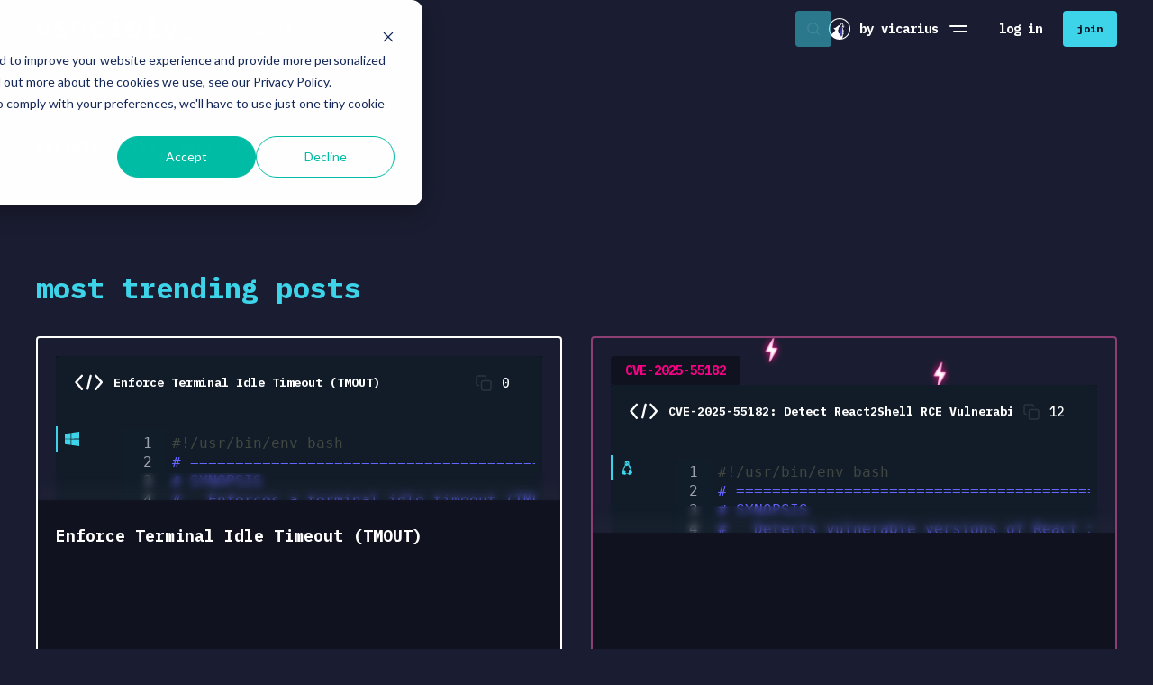

--- FILE ---
content_type: text/html;charset=utf-8
request_url: https://www.vicarius.io/vsociety/?filterByTemplate=vulnWithNoAssignedCve,novelExploitAnalysis
body_size: 54094
content:
<!DOCTYPE html>
<html  lang="en">
<head><meta charset="utf-8">
<meta name="viewport" content="width=device-width, initial-scale=1, maximum-scale=1, user-scalable=0">
<title>Home - vsociety</title>
<link rel="preconnect" href="https://fonts.googleapis.com">
<link rel="preconnect" href="https://fonts.gstatic.com" crossorigin>
<link rel="preconnect" href="https://fonts.googleapis.com">
<meta name="theme-color" content="#10121F">
<link rel="stylesheet" href="https://use.typekit.net/wxr8grd.css">
<link rel="stylesheet" href="https://fonts.googleapis.com/css2?family=IBM+Plex+Mono:ital,wght@0,500;0,700;1,500;1,700&display=swap">
<link rel="icon" href="/vsociety/favicon.svg">
<link rel="mask-icon" href="/vsociety/apple-icon.svg" color="#ffffff">
<link rel="apple-touch-icon" href="/vsociety/apple-touch-icon.png">
<link rel="manifest" href="/vsociety/manifest.json">
<script src="https://unpkg.com/@ungap/has-own@0.1.1/min.js"></script>
<link rel="canonical" href="https://www.vicarius.io/vsociety/">
<meta property="og:title" content="Home - vsociety">
<meta name="twitter:title" content="Home - vsociety">
<meta name="robots" content="index, follow">
<meta name="keywords" content="vsociety, vicarius, vulnerabilities, vulnerability remediation, security community, security network, security research, security researchers">
<meta name="description" content="vsociety is a community for security professionals to participate in vulnerability research">
<meta property="og:description" content="vsociety is a community for security professionals to participate in vulnerability research">
<meta name="twitter:description" content="vsociety is a community for security professionals to participate in vulnerability research">
<meta property="og:image" content="https://images.doclify.net/vsociety/d/5c2ba60d-08e8-4c44-8db6-e7d7da72e9ff.png?w=1400&format=jpeg">
<meta property="og:image:secure_url" content="https://images.doclify.net/vsociety/d/5c2ba60d-08e8-4c44-8db6-e7d7da72e9ff.png?w=1400&format=jpeg">
<meta name="twitter:image" content="https://images.doclify.net/vsociety/d/5c2ba60d-08e8-4c44-8db6-e7d7da72e9ff.png?w=1400&format=jpeg">
<meta name="twitter:card" content="summary_large_image">
<style>.account-settings[data-v-b996277f]{display:flex;flex-direction:column}.account-settings .link[data-v-b996277f]{transition:background-color .3s ease,color .3s ease}.account-settings .link.hover-full-azur[data-v-b996277f]:hover{background-color:#3dd3e8;color:#10121f}</style>
<style>.links-holder .new[data-v-064b9de1]{background-color:#0103ee;border-radius:.25rem;color:#3dd3e8;font-size:.75rem;margin-left:1rem;padding:0 7px}</style>
<style>.top-more-links{width:20rem}.top-more-links .divider{background-color:hsla(0,0%,100%,.5);height:.0625rem;margin:.625rem 0}</style>
<style>.banner-holder .banner[data-v-b3cb0238]{align-items:center;background-color:#10121f;border-bottom:.0625rem solid #3dd3e8;color:#fff;display:flex;gap:1rem;justify-content:center;padding:.8125rem 0;position:relative}.banner-holder .banner .icon[data-v-b3cb0238]{display:none}.banner-holder .banner .text[data-v-b3cb0238]{font-size:.875rem;line-height:1.25rem}.banner-holder .banner .close[data-v-b3cb0238]{cursor:pointer;position:absolute;right:1rem;top:50%;transform:translateY(-50%)}@media (max-width:767.98px){.banner-holder[data-v-b3cb0238]{align-items:flex-end;background-color:rgba(16,18,31,.6);display:flex;inset:0;justify-content:center;position:fixed;z-index:99999}.banner-holder .banner[data-v-b3cb0238]{border-bottom:0;flex-direction:column;gap:1.25rem;min-height:50vh;padding:1.25rem;text-align:center;width:100%}.banner-holder .banner .icon[data-v-b3cb0238]{display:block}.banner-holder .banner .close[data-v-b3cb0238]{right:1.25rem;top:1.25rem;transform:none}}</style>
<style>.result[data-v-5eae2c83] .ellipsis-text{max-width:15rem;overflow:hidden;text-overflow:ellipsis;white-space:nowrap}.result[data-v-5eae2c83] .line-clamp{-webkit-line-clamp:3;-webkit-box-orient:vertical;display:-webkit-box;overflow:hidden}.result[data-v-5eae2c83] .line-clamp.one-line{-webkit-line-clamp:1}.result[data-v-5eae2c83] .desktop{max-width:85%}.result .arrow[data-v-5eae2c83]{transform-origin:right;transition:color,transform .3s}.result:hover .arrow[data-v-5eae2c83]{color:#3dd3e8;transform:scale(1.6);transform-origin:right center}</style>
<style>.cve-result .desktop[data-v-6721c241] .cve-name{align-items:start}</style>
<style>.results[data-v-633557f5]{padding:0 1rem}.results[data-v-633557f5]:hover::-webkit-scrollbar-thumb{background-color:hsla(0,0%,100%,.2)}.results[data-v-633557f5]::-webkit-scrollbar{height:6px;margin:2px;width:6px}.results[data-v-633557f5]::-webkit-scrollbar-track{background:transparent;padding:2px}.results[data-v-633557f5]::-webkit-scrollbar-thumb{background-clip:padding-box;background-color:hsla(0,0%,100%,0);border-radius:4px}.results[data-v-633557f5]::-webkit-scrollbar-thumb:hover{background-color:hsla(0,0%,100%,.4)}</style>
<style>.templates[data-v-cc2078af]{flex-wrap:wrap;gap:.5rem;overflow:hidden}.templates .show-more[data-v-cc2078af]{font-size:1rem;font-weight:500;padding:0}</style>
<style>[data-v-f30581a0] .tag-list{padding:0 1rem}</style>
<style>.active-tag[data-v-55c1a224]{flex:1;width:100%}.active-tag .button[data-v-55c1a224]{transition:color .3s ease}.active-tag .button[data-v-55c1a224]:hover{color:#3dd3e8}</style>
<style>.search-form[data-v-0ea327db]{background-color:#10121f;border:1px solid transparent;border-radius:.25rem;display:flex;flex-direction:column;position:absolute;width:100%}.search-form.is--focused[data-v-0ea327db]{border:1px solid #a9f5ff;box-shadow:0 0 15px #3dd3e8,inset 0 0 10px #3dd3e8}.search-form.is--dropdown-open .search-holder[data-v-0ea327db]{border-radius:.25rem .25rem 0 0}.search-form .search-holder[data-v-0ea327db]{border:1px solid #a9f5ff;border-radius:.25rem;display:flex;height:3rem;overflow:hidden;width:100%}.search-form .search-holder .search-input[data-v-0ea327db]{background-color:transparent;color:#fff;flex:1;font-size:.875rem;font-weight:400;line-height:1.25rem;min-width:0}.search-form .search-holder .search-input[data-v-0ea327db]::-webkit-search-cancel-button{display:none}.search-form .search-holder .search-input[data-v-0ea327db]::-moz-placeholder{color:#717385;font-weight:400}.search-form .search-holder .search-input[data-v-0ea327db]::placeholder{color:#717385;font-weight:400}.search-form .search-holder .search-button[data-v-0ea327db]{margin-left:auto}.search-form .results-holder[data-v-0ea327db]{border:1px solid #a9f5ff;border-radius:0 0 .25rem .25rem;color:#fff;max-height:calc(100vh - 10rem);overflow-y:auto;overscroll-behavior:contain;padding:.75rem 0;scrollbar-color:#323248 transparent;scrollbar-width:thin;transform:translateY(-1px)}.search-form .line-loader[data-v-0ea327db]{inset-inline:2px;transform:translateY(-4px);width:calc(100% - 4px)}</style>
<style>.search-desktop[data-v-db1c627c]{display:flex;flex:1 1 2.875rem;height:2.875rem;justify-content:flex-end;position:relative;transition:flex-basis .3s;z-index:99}.search-desktop .search-form[data-v-db1c627c]{top:0;width:100%;z-index:2}.search-desktop .search-loader[data-v-db1c627c]{height:100%;z-index:1}.search-desktop .search-button[data-v-db1c627c]{background-color:rgba(61,211,232,.5);color:#10121f;margin:.1875rem;position:absolute;z-index:2}.search-desktop .search-button[data-v-db1c627c]:hover{background-color:#3dd3e8}.search-desktop.is--expanded[data-v-db1c627c]{background-color:#10121f;flex:1}.search-desktop .v-enter-active[data-v-db1c627c],.search-desktop .v-leave-active[data-v-db1c627c]{transition:opacity .3s ease}.search-desktop .v-enter-from[data-v-db1c627c],.search-desktop .v-leave-to[data-v-db1c627c]{opacity:0}</style>
<style>.search-mobile[data-v-7c547e6d]{box-shadow:0 0 15px #3dd3e8,inset 0 0 10px #3dd3e8;display:flex;flex-direction:column;z-index:10}.search-mobile.is-toggled[data-v-7c547e6d]{display:flex!important;position:absolute;top:1.375rem;width:calc(100% - 3rem)}.v-enter-active[data-v-7c547e6d],.v-leave-active[data-v-7c547e6d]{transform:scale(1);transition:opacity .3s ease,transform .3s ease}.v-enter-from[data-v-7c547e6d],.v-leave-to[data-v-7c547e6d]{opacity:0;transform:scale(.8)}</style>
<style>.trending-cve .rows[data-v-98a6514a]{gap:2rem}.trending-cve .tag[data-v-98a6514a]{border:2px solid transparent;border-radius:.25rem;color:#ff1492;font-size:1rem;line-height:1.5rem;padding:.25rem 1rem;transition:background-color .3s,color .3s}.trending-cve .tag.is--active[data-v-98a6514a]{background-color:rgba(255,20,146,.25);border:2px solid #ff1492;color:#ff1492}.trending-cve .panel[data-v-98a6514a]{display:flex;flex-direction:column;flex-grow:1;gap:.75rem;max-width:25rem}.trending-cve .detail[data-v-98a6514a]{flex-grow:1}.trending-cve .card[data-v-98a6514a]{background-color:#10121f;border-radius:.25rem;display:flex;flex-direction:column;gap:.25rem;max-width:38.125rem;padding:1rem}.trending-cve .card .name[data-v-98a6514a]{border:2px solid #ff1492;border-radius:.25rem;color:#ff1492;font-size:1.5rem;font-weight:500;line-height:2rem;padding:.625rem 1.25rem}.trending-cve .card .description[data-v-98a6514a]{line-height:1.5rem;margin-top:.5rem;overflow:hidden;padding-bottom:.1875rem;text-overflow:ellipsis}</style>
<style>.trending-cve .line[data-v-1a389e48]{left:-1rem;position:absolute;right:-1rem;top:-1rem}.trending-cve .rows[data-v-1a389e48]{gap:2rem}.trending-cve .panel[data-v-1a389e48]{display:flex;flex-direction:column;flex-grow:1;gap:.75rem;max-width:25rem}.trending-cve .detail[data-v-1a389e48]{flex-grow:1}.trending-cve .card[data-v-1a389e48]{background-color:#10121f;border-radius:.25rem;display:flex;flex-direction:column;gap:.25rem;height:auto;padding:1rem;width:25rem}.trending-cve .card.is--active[data-v-1a389e48]{box-shadow:inset 0 0 2px 0 #ff1491,0 0 2px 0 #ff1491}.trending-cve .card .short[data-v-1a389e48]{width:50%}.trending-cve .card .name[data-v-1a389e48]{font-size:1.125rem;font-weight:700;line-height:2rem}.trending-cve .card .name.skeleton[data-v-1a389e48]{height:1rem;margin:.5rem 0}.trending-cve .card .description[data-v-1a389e48]{overflow:hidden;padding-bottom:.1875rem;text-overflow:ellipsis;white-space:nowrap}.trending-cve .card .description.skeleton[data-v-1a389e48]{height:1.1875rem}.trending-cve .card.big[data-v-1a389e48]{cursor:default;max-width:38.125rem;width:auto}.trending-cve .card.big .description[data-v-1a389e48]{-webkit-line-clamp:9;-webkit-box-orient:vertical;display:-webkit-box;line-height:1.5rem;overflow:hidden;white-space:normal}.trending-cve .card.big.skeleton[data-v-1a389e48]{height:50%}</style>
<style>.apps[data-v-0153eb1a]{height:28.5rem}.apps .line[data-v-0153eb1a]{left:-1rem;position:absolute;right:-1rem;top:-1rem}.apps .rows[data-v-0153eb1a]{gap:2rem}.apps .panel[data-v-0153eb1a]{display:flex;flex-direction:column;flex-grow:0;gap:.75rem}.apps .detail[data-v-0153eb1a]{flex-grow:1}.apps .card[data-v-0153eb1a]{background-color:#10121f;border-radius:.25rem;display:flex;flex-direction:column;gap:.25rem;padding:1rem;width:25rem}.apps .card.skeleton[data-v-0153eb1a]{height:auto}.apps .card.is--active[data-v-0153eb1a]{box-shadow:inset 0 0 2px 0 #ff1491,0 0 2px 0 #ff1491!important}.apps .card .name[data-v-0153eb1a]{font-size:1.125rem;font-weight:700;line-height:2rem}.apps .card .description[data-v-0153eb1a]{overflow:hidden;padding-bottom:.1875rem;text-overflow:ellipsis;white-space:nowrap}.apps .card.big[data-v-0153eb1a]{width:38.125rem}.apps .card.big .description[data-v-0153eb1a]{line-height:1.5rem;white-space:normal}.apps .card.big.skeleton[data-v-0153eb1a]{min-height:50%}.apps .card.big[data-v-0153eb1a] .version-row .name{text-wrap:wrap;max-width:13.125rem;min-width:13.125rem}.apps .card.big[data-v-0153eb1a] .version-row .vurnelibilities{max-width:3.125rem;min-width:3.125rem}</style>
<style>.content-menu[data-v-025c2bdb]{background-color:#1a1d31;border-bottom:1px solid hsla(0,0%,100%,.1);transition:background-color .3s ease}.content-menu .menu[data-v-025c2bdb]{gap:2.5rem}.content-menu .menu li[data-v-025c2bdb]{cursor:pointer;font-size:1rem;font-weight:700;line-height:24px}.content-menu .menu li .chevron[data-v-025c2bdb]{transition:transform .3s ease}.content-menu .menu li.is--active[data-v-025c2bdb],.content-menu .menu li[data-v-025c2bdb]:hover{color:#3dd3e8}.content-menu .menu li.is--active .chevron[data-v-025c2bdb],.content-menu .menu li:hover .chevron[data-v-025c2bdb]{transform:rotate(-90deg)}.content-menu .submenu[data-v-025c2bdb]{position:relative;width:100%}.content-menu .submenu[data-v-025c2bdb]:before{background-color:transparent;content:"";height:.3125rem;left:0;position:absolute;right:0;top:-2px}.content-menu .submenu .inner[data-v-025c2bdb]{background-color:#1a1d31;border-radius:.25rem;bottom:-.125rem;box-shadow:31px 20px 44px 0 #10121f,-31px 20px 44px 0 #10121f;left:0;min-height:18.75rem;overflow:hidden;padding:1.25rem;position:absolute;right:0;transform:translateY(100%)}.content-menu .submenu .inner.v-enter-active[data-v-025c2bdb],.content-menu .submenu .inner.v-leave-active[data-v-025c2bdb]{transition:transform .5s,opacity .5s}.content-menu .submenu .inner.v-enter-from[data-v-025c2bdb]{opacity:0;transform:translateY(120%)}.content-menu .submenu .inner.v-leave-to[data-v-025c2bdb]{opacity:0}</style>
<style>.notification-button[data-v-c59b2726]{overflow:visible}.notification-button[data-v-c59b2726]:hover{color:#3dd3e8!important}.notification-button .o-button-content[data-v-c59b2726]{--o-padding:0}.notification-button .badge[data-v-c59b2726]{background-color:#ff4e6e;border-radius:.9375rem;color:#fff;font-size:10px;font-weight:700;height:14px;left:-.625rem;line-height:14px;padding:.03125rem .25rem;position:absolute;top:-.9375rem;white-space:nowrap}@media (max-width:767.98px){.notification-button[data-v-c59b2726] .o-button-content{display:none}}</style>
<style>.headerbar[data-v-3dde3ac7]{background-color:#1a1d31;position:sticky;top:0;transition:background-color .3s ease;z-index:999}.headerbar.is--scrolled[data-v-3dde3ac7]{background-color:#10121f}.headerbar.is--scrolled[data-v-3dde3ac7] .content-menu{background-color:#10121f}.headerbar.is--scrolled[data-v-3dde3ac7] .content-menu .inner{background-color:#10121f}.headerbar.is-menu-toggled[data-v-3dde3ac7]{background-color:transparent;border-bottom:1px solid hsla(0,0%,100%,0)}.headerbar .inner[data-v-3dde3ac7]{height:100%;justify-content:space-between}.headerbar .left[data-v-3dde3ac7],.headerbar .right[data-v-3dde3ac7]{display:flex;flex:content}.headerbar .left[data-v-3dde3ac7]{flex-grow:0}.headerbar .left .nav[data-v-3dde3ac7]{margin-left:2.25rem;min-height:3.75rem}.headerbar .left .nav .o-button[data-v-3dde3ac7]{--o-padding:1.25rem}.headerbar .left .nav ul[data-v-3dde3ac7]{list-style:none}.headerbar .right[data-v-3dde3ac7]{align-items:center;-moz-column-gap:1rem;column-gap:1rem;justify-content:flex-end}.headerbar .right .dropdown[data-v-3dde3ac7]{height:2.25rem}.headerbar .right .mobile-avatar[data-v-3dde3ac7]{transition:transform .3s ease}.headerbar .right .is--user-menu-toggled[data-v-3dde3ac7]{transform:translateX(calc(-100vw + 8.625rem)) scale(1.2)}.headerbar .logo-wrap[data-v-3dde3ac7]{padding:1rem 0}.headerbar .logo-wrap .logo[data-v-3dde3ac7]{height:auto;width:11.125rem}.headerbar .logo-wrap .logo-small[data-v-3dde3ac7]{height:auto;width:1.5rem}.headerbar .logo-wrap.v-enter-from[data-v-3dde3ac7],.headerbar .logo-wrap.v-leave-to[data-v-3dde3ac7]{opacity:0}.headerbar .logo-wrap.v-enter-active[data-v-3dde3ac7],.headerbar .logo-wrap.v-leave-active[data-v-3dde3ac7]{transition:opacity .3s}.headerbar .vicarius[data-v-3dde3ac7]{align-items:center;display:flex;font-size:.875rem;font-weight:800;white-space:nowrap}.headerbar .vicarius .vicarius-logo[data-v-3dde3ac7]{flex:0 0 auto;height:1.5rem;width:1.5rem}.headerbar .menu-toggle[data-v-3dde3ac7],.headerbar .search-toggle[data-v-3dde3ac7]{align-items:center;display:flex;height:2.75rem;justify-content:center;width:2.75rem}.headerbar .menu-toggle[data-v-3dde3ac7]{flex-direction:column}.headerbar .menu-toggle .line[data-v-3dde3ac7]{background-color:#fff;border-radius:2px;height:.125rem;margin:.125rem 0;transition:transform .3s,width .3s;width:1.25rem}.headerbar .menu-toggle .line[data-v-3dde3ac7]:last-child{transform:translate3d(.125rem,0,0);width:1rem}.headerbar .menu-toggle.is-toggled .line[data-v-3dde3ac7]:first-child{transform:translate3d(0,.1875rem,0) rotate(-45deg)}.headerbar .menu-toggle.is-toggled .line[data-v-3dde3ac7]:last-child{transform:translate3d(0,-.1875rem,0) rotate(45deg);width:1.25rem}.headerbar .divider[data-v-3dde3ac7]{background-color:#48495b;height:2.75rem;opacity:.3;width:1px}.headerbar .loader-holder[data-v-3dde3ac7]{left:0;position:absolute;right:0;top:0}.headerbar .loader-holder.v-leave-active[data-v-3dde3ac7]{transition:opacity .3s}.headerbar .loader-holder.v-enter-active[data-v-3dde3ac7]{transition:opacity .2s}.headerbar .loader-holder.v-enter[data-v-3dde3ac7],.headerbar .loader-holder.v-leave-to[data-v-3dde3ac7]{opacity:0}@media (max-width:1199.98px){.headerbar[data-v-3dde3ac7]{border-bottom:1px solid hsla(0,0%,100%,.1)}.headerbar .divider[data-v-3dde3ac7],.headerbar .vicarius[data-v-3dde3ac7]{display:none}}@media (max-width:767.98px){.headerbar .container[data-v-3dde3ac7]{--o-gutter:1.5rem}.headerbar .right[data-v-3dde3ac7]{flex:1 1 auto}.headerbar .left[data-v-3dde3ac7]{flex:0 1 auto}.headerbar.is-search-opened .left[data-v-3dde3ac7],.headerbar.is-search-opened .right[data-v-3dde3ac7]{display:none}}</style>
<style>.nav[data-v-d2efc23a]{transition:background-color .3s}.nav .divider[data-v-d2efc23a]{background-color:#9d9fb2;height:.0625rem;margin:.625rem .75rem}.nav .nav-header[data-v-d2efc23a]{transition:color .3s}.nav .nav-header .spacer[data-v-d2efc23a]{flex-grow:0.001;transition:all .3s}.nav .nav-button[data-v-d2efc23a]{--o-padding:0;--o-height:auto;margin-left:.25rem}.nav .sublinks[data-v-d2efc23a]{display:flex;flex-direction:column;gap:1.25rem;margin-left:.25rem;margin-top:1.5rem}.nav .sublinks .app[data-v-d2efc23a]{font-size:1rem;line-height:2.25rem}.nav .sublinks .cve[data-v-d2efc23a]{font-size:1rem;line-height:1.5rem}.nav .sublinks .template[data-v-d2efc23a]{color:#fb0086;font-size:1rem;line-height:2rem}.nav .is--active[data-v-d2efc23a]{background-color:#10121f;border-radius:.25rem}.nav .is--active .nav-header[data-v-d2efc23a]{color:#3dd3e8}.nav .is--active .nav-header .spacer[data-v-d2efc23a]{flex-grow:1}.nav .is--active .nav-header .icon[data-v-d2efc23a]{transform:rotate(-90deg)}.nav .new[data-v-d2efc23a]{background-color:#0103ee;border-radius:.25rem;color:#3dd3e8;font-size:.75rem;margin-left:1rem;padding:0 7px}</style>
<style>.menu[data-v-85939594]{background:radial-gradient(197.84% 110.89% at 8.27% 100%,#131c5b 0,#1a1d31 43.37%,#1a1d31 100%);display:flex;flex-direction:column;height:100%;left:0;padding-top:5.1875rem;position:fixed;top:0;width:100%;z-index:99}.menu .account-details[data-v-85939594],.menu .action-buttons[data-v-85939594],.menu .links-holder[data-v-85939594]{position:relative;z-index:1}.menu .links[data-v-85939594]{border-top:1px solid hsla(0,0%,100%,.1);padding-top:1.25rem}.menu .action-buttons[data-v-85939594]{display:flex;flex-direction:column;gap:.75rem;padding:1.25rem 1.5rem}.menu .images-holder[data-v-85939594]{bottom:0;height:50%;left:0;pointer-events:none;position:absolute;width:100%}.menu .images-holder .image[data-v-85939594]{position:absolute}.menu .images-holder .image.azur[data-v-85939594]{bottom:5%;right:20%;width:6.25rem}.menu .images-holder .image.magenta[data-v-85939594]{right:5%;top:0;width:9.375rem}.menu.v-enter-from[data-v-85939594],.menu.v-enter-from .buttons[data-v-85939594],.menu.v-leave-to[data-v-85939594]{opacity:0}.menu.v-enter-active[data-v-85939594]{transition:opacity .3s}.menu.v-leave-active[data-v-85939594]{transition:opacity .3s ease-in-out}</style>
<style>.recent-posts .post[data-v-ed025c92],.recent-posts .post-skeleton[data-v-ed025c92]{width:100%}.recent-posts .posts-holder[data-v-ed025c92]{display:grid;gap:2rem;grid-template-columns:repeat(2,1fr);height:100%}.recent-posts .buttons-holder[data-v-ed025c92]{gap:2rem}.recent-posts.size--sm .posts-holder[data-v-ed025c92]{grid-template-columns:repeat(3,1fr)}@media (max-width:767.98px){.recent-posts[data-v-ed025c92]{margin-bottom:2rem}.recent-posts .posts-holder[data-v-ed025c92]{gap:1.25rem;grid-template-columns:1fr}.recent-posts.size--sm .posts-holder[data-v-ed025c92]{grid-template-columns:repeat(1,1fr)}}</style>
<style>.channel-tabs[data-v-d71b377e]{align-items:flex-start;display:flex;flex-direction:column}.channel-tabs .tabs[data-v-d71b377e]{background:rgba(61,211,232,.05);border-radius:.25rem;gap:.25rem;margin-top:1rem;padding:.75rem}.channel-tabs .tabs .item[data-v-d71b377e]{border-radius:.25rem;cursor:pointer;transition:background-color .3s ease,color .3s ease}.channel-tabs .tabs .item.is--active[data-v-d71b377e]{background-color:#fff;color:#1a1d31}.channel-tabs .tabs .item[data-v-d71b377e]:not(.is--active):hover{background-color:hsla(0,0%,100%,.25)}@media (max-width:767.98px){.channel-tabs[data-v-d71b377e]{width:100%}.channel-tabs .tabs[data-v-d71b377e]{-ms-overflow-style:none;background:transparent;flex-direction:row;flex-wrap:nowrap;gap:.5rem;overflow-x:scroll;padding:0;scrollbar-width:none;white-space:nowrap;width:100%}.channel-tabs .tabs[data-v-d71b377e]::-webkit-scrollbar{display:none}.channel-tabs .tabs .item[data-v-d71b377e]{border:2px solid #fff}}</style>
<style>.card[data-v-cfdd96d0]{background:linear-gradient(0deg,rgba(16,18,31,.5),rgba(16,18,31,.5)),#313338;box-shadow:inset 0 0 2px 0 #3ee8ff,0 0 2px 0 #3ee8ff;color:#1a1d31;display:flex;flex-direction:column;height:600px;padding:1rem 0;position:relative;transition:all .3s ease;width:100%}.card[data-v-cfdd96d0],.card.is--active[data-v-cfdd96d0]{border:1px solid var(--theme-white-100,#fff);border-radius:4px}.card.is--active[data-v-cfdd96d0]{background:#313338;box-shadow:inset 0 0 10px 0 #3ee8ff,0 0 15px 0 #3ee8ff}.card .header[data-v-cfdd96d0]{box-shadow:2px 2px 2px 0 rgba(0,0,0,.1);color:#fff;font-weight:600}.card .header div[data-v-cfdd96d0]{padding-bottom:1rem}.card .footer[data-v-cfdd96d0]{color:#fff;font-weight:600}.card .footer div[data-v-cfdd96d0]{padding-top:1rem}.card .window[data-v-cfdd96d0]{flex-grow:1;overflow-y:auto;transition:opacity .3s ease;width:100%}.card .window .wrapper[data-v-cfdd96d0]{display:flex;flex-direction:column-reverse;gap:.1875rem;padding:1rem 0}.card .footer[data-v-cfdd96d0],.card .header[data-v-cfdd96d0],.card .window[data-v-cfdd96d0]{padding-left:1rem;padding-right:1rem}.card .message[data-v-cfdd96d0]{font-size:.875rem}.card .message .divider[data-v-cfdd96d0]{color:#959ba4;display:flex;font-size:.75rem;font-weight:500;margin:.625rem 0;position:relative;text-align:center;white-space:nowrap}.card .message .divider[data-v-cfdd96d0]:after,.card .message .divider[data-v-cfdd96d0]:before{background:#404147;content:"";height:1px;left:0;position:relative;right:0;top:.375rem;transform:translateY(-50%);width:100%}.card .message .divider span[data-v-cfdd96d0]{padding:0 .1875rem}.card .message.is--sameuser[data-v-cfdd96d0]{margin-left:3.75rem}.card .message.is--sameuser .avatar[data-v-cfdd96d0],.card .message.is--sameuser .content .author[data-v-cfdd96d0]{display:none}.card .message[data-v-cfdd96d0]:not(.is--sameuser){margin-top:.625rem}.card .message .content[data-v-cfdd96d0]{display:flex;flex-direction:column;gap:.625rem;justify-content:center}.card .message .content .author[data-v-cfdd96d0]{gap:.625rem}.card .message .name[data-v-cfdd96d0]{color:#fff}.card .message .time[data-v-cfdd96d0]{color:#959ba4;font-size:.75rem}.card .message .text[data-v-cfdd96d0]{color:#dbdee1;line-height:130%;white-space:pre-wrap}@media (max-width:767.98px){.card[data-v-cfdd96d0]{margin-top:20px;max-height:calc(100vh - 100px)}}</style>
<style>.community .heading[data-v-6205f3b3]{margin-bottom:2rem}.community .line[data-v-6205f3b3]{justify-content:space-between}.community .line .channels[data-v-6205f3b3]{left:var(--4e681458);max-width:calc(100% - 500px);position:relative;top:-3.75rem;transition:all .3s ease;width:100%}.community .line .channels .card[data-v-6205f3b3]:not(.is--active){left:0;position:absolute;top:0}@media (max-width:767.98px){.community .heading[data-v-6205f3b3]{margin-bottom:.75rem}.community .line[data-v-6205f3b3]{align-items:center;flex-direction:column}.community .line .channels[data-v-6205f3b3]{left:0;max-width:calc(100% - 50px);top:0}}</style>
<style>.filter[data-v-8e9be25c]{margin-bottom:1.5rem}.filter .btn[data-v-8e9be25c]{cursor:pointer;flex-shrink:0}.filter .tags[data-v-8e9be25c]{-ms-overflow-style:none;flex-wrap:nowrap;gap:.625rem;overflow-x:scroll;scrollbar-width:none}.filter .tags[data-v-8e9be25c]::-webkit-scrollbar{display:none}.filter .tag[data-v-8e9be25c]{border:2px solid #ff1492;border-radius:.25rem;color:#ff1492;cursor:pointer;font-size:1rem;line-height:1.5rem;padding:.25rem 1rem;transition:background-color .3s,color .3s;white-space:nowrap}.filter .tag.is--active[data-v-8e9be25c]{background-color:#ff1492;color:#10121f}.filter .tag[data-v-8e9be25c]:not(.is--active):hover{background-color:rgba(255,20,146,.25)}</style>
<style>.page[data-v-a674a216]{overflow-x:hidden}.page .content[data-v-a674a216]{gap:4rem;padding-top:0}.page .two-col[data-v-a674a216]{display:grid;gap:2rem;grid-template-columns:1fr 1fr}@media (max-width:767.98px){.page .two-col[data-v-a674a216]{grid-template-columns:1fr}}</style>
<style>@font-face{font-family:swiper-icons;font-style:normal;font-weight:400;src:url("data:application/font-woff;charset=utf-8;base64, [base64]//wADZ2x5ZgAAAywAAADMAAAD2MHtryVoZWFkAAABbAAAADAAAAA2E2+eoWhoZWEAAAGcAAAAHwAAACQC9gDzaG10eAAAAigAAAAZAAAArgJkABFsb2NhAAAC0AAAAFoAAABaFQAUGG1heHAAAAG8AAAAHwAAACAAcABAbmFtZQAAA/gAAAE5AAACXvFdBwlwb3N0AAAFNAAAAGIAAACE5s74hXjaY2BkYGAAYpf5Hu/j+W2+MnAzMYDAzaX6QjD6/4//Bxj5GA8AuRwMYGkAPywL13jaY2BkYGA88P8Agx4j+/8fQDYfA1AEBWgDAIB2BOoAeNpjYGRgYNBh4GdgYgABEMnIABJzYNADCQAACWgAsQB42mNgYfzCOIGBlYGB0YcxjYGBwR1Kf2WQZGhhYGBiYGVmgAFGBiQQkOaawtDAoMBQxXjg/wEGPcYDDA4wNUA2CCgwsAAAO4EL6gAAeNpj2M0gyAACqxgGNWBkZ2D4/wMA+xkDdgAAAHjaY2BgYGaAYBkGRgYQiAHyGMF8FgYHIM3DwMHABGQrMOgyWDLEM1T9/w8UBfEMgLzE////P/5//f/V/xv+r4eaAAeMbAxwIUYmIMHEgKYAYjUcsDAwsLKxc3BycfPw8jEQA/[base64]/uznmfPFBNODM2K7MTQ45YEAZqGP81AmGGcF3iPqOop0r1SPTaTbVkfUe4HXj97wYE+yNwWYxwWu4v1ugWHgo3S1XdZEVqWM7ET0cfnLGxWfkgR42o2PvWrDMBSFj/IHLaF0zKjRgdiVMwScNRAoWUoH78Y2icB/yIY09An6AH2Bdu/UB+yxopYshQiEvnvu0dURgDt8QeC8PDw7Fpji3fEA4z/PEJ6YOB5hKh4dj3EvXhxPqH/SKUY3rJ7srZ4FZnh1PMAtPhwP6fl2PMJMPDgeQ4rY8YT6Gzao0eAEA409DuggmTnFnOcSCiEiLMgxCiTI6Cq5DZUd3Qmp10vO0LaLTd2cjN4fOumlc7lUYbSQcZFkutRG7g6JKZKy0RmdLY680CDnEJ+UMkpFFe1RN7nxdVpXrC4aTtnaurOnYercZg2YVmLN/d/gczfEimrE/fs/bOuq29Zmn8tloORaXgZgGa78yO9/cnXm2BpaGvq25Dv9S4E9+5SIc9PqupJKhYFSSl47+Qcr1mYNAAAAeNptw0cKwkAAAMDZJA8Q7OUJvkLsPfZ6zFVERPy8qHh2YER+3i/BP83vIBLLySsoKimrqKqpa2hp6+jq6RsYGhmbmJqZSy0sraxtbO3sHRydnEMU4uR6yx7JJXveP7WrDycAAAAAAAH//wACeNpjYGRgYOABYhkgZgJCZgZNBkYGLQZtIJsFLMYAAAw3ALgAeNolizEKgDAQBCchRbC2sFER0YD6qVQiBCv/H9ezGI6Z5XBAw8CBK/m5iQQVauVbXLnOrMZv2oLdKFa8Pjuru2hJzGabmOSLzNMzvutpB3N42mNgZGBg4GKQYzBhYMxJLMlj4GBgAYow/P/PAJJhLM6sSoWKfWCAAwDAjgbRAAB42mNgYGBkAIIbCZo5IPrmUn0hGA0AO8EFTQAA")}:root{--swiper-theme-color:#007aff}.swiper{list-style:none;margin-left:auto;margin-right:auto;overflow:hidden;padding:0;position:relative;z-index:1}.swiper-vertical>.swiper-wrapper{flex-direction:column}.swiper-wrapper{box-sizing:content-box;display:flex;height:100%;position:relative;transition-property:transform;width:100%;z-index:1}.swiper-android .swiper-slide,.swiper-wrapper{transform:translateZ(0)}.swiper-pointer-events{touch-action:pan-y}.swiper-pointer-events.swiper-vertical{touch-action:pan-x}.swiper-slide{flex-shrink:0;height:100%;position:relative;transition-property:transform;width:100%}.swiper-slide-invisible-blank{visibility:hidden}.swiper-autoheight,.swiper-autoheight .swiper-slide{height:auto}.swiper-autoheight .swiper-wrapper{align-items:flex-start;transition-property:transform,height}.swiper-backface-hidden .swiper-slide{backface-visibility:hidden;transform:translateZ(0)}.swiper-3d,.swiper-3d.swiper-css-mode .swiper-wrapper{perspective:1200px}.swiper-3d .swiper-cube-shadow,.swiper-3d .swiper-slide,.swiper-3d .swiper-slide-shadow,.swiper-3d .swiper-slide-shadow-bottom,.swiper-3d .swiper-slide-shadow-left,.swiper-3d .swiper-slide-shadow-right,.swiper-3d .swiper-slide-shadow-top,.swiper-3d .swiper-wrapper{transform-style:preserve-3d}.swiper-3d .swiper-slide-shadow,.swiper-3d .swiper-slide-shadow-bottom,.swiper-3d .swiper-slide-shadow-left,.swiper-3d .swiper-slide-shadow-right,.swiper-3d .swiper-slide-shadow-top{height:100%;left:0;pointer-events:none;position:absolute;top:0;width:100%;z-index:10}.swiper-3d .swiper-slide-shadow{background:rgba(0,0,0,.15)}.swiper-3d .swiper-slide-shadow-left{background-image:linear-gradient(270deg,rgba(0,0,0,.5),transparent)}.swiper-3d .swiper-slide-shadow-right{background-image:linear-gradient(90deg,rgba(0,0,0,.5),transparent)}.swiper-3d .swiper-slide-shadow-top{background-image:linear-gradient(0deg,rgba(0,0,0,.5),transparent)}.swiper-3d .swiper-slide-shadow-bottom{background-image:linear-gradient(180deg,rgba(0,0,0,.5),transparent)}.swiper-css-mode>.swiper-wrapper{-ms-overflow-style:none;overflow:auto;scrollbar-width:none}.swiper-css-mode>.swiper-wrapper::-webkit-scrollbar{display:none}.swiper-css-mode>.swiper-wrapper>.swiper-slide{scroll-snap-align:start start}.swiper-horizontal.swiper-css-mode>.swiper-wrapper{scroll-snap-type:x mandatory}.swiper-vertical.swiper-css-mode>.swiper-wrapper{scroll-snap-type:y mandatory}.swiper-centered>.swiper-wrapper:before{content:"";flex-shrink:0;order:9999}.swiper-centered.swiper-horizontal>.swiper-wrapper>.swiper-slide:first-child{margin-inline-start:var(--swiper-centered-offset-before)}.swiper-centered.swiper-horizontal>.swiper-wrapper:before{height:100%;min-height:1px;width:var(--swiper-centered-offset-after)}.swiper-centered.swiper-vertical>.swiper-wrapper>.swiper-slide:first-child{margin-block-start:var(--swiper-centered-offset-before)}.swiper-centered.swiper-vertical>.swiper-wrapper:before{height:var(--swiper-centered-offset-after);min-width:1px;width:100%}.swiper-centered>.swiper-wrapper>.swiper-slide{scroll-snap-align:center center;scroll-snap-stop:always}</style>
<style>:root{--o-color-bg:hsla(0,0%,100%,.1);--o-color-primary:#42b883;--o-color-text:#fff;--o-border-radius:.1875rem}.o-textarea{--o-padding:1rem;--o-color:var(--o-color-bg);--o-text-color:var(--o-color-text);background-color:var(--o-color);display:flex;padding:calc(var(--o-padding)/2);position:relative}.o-textarea .o-textarea-input{background:none;color:var(--o-text-color);flex:1;height:100%;min-width:0;padding:calc(var(--o-padding)/2);resize:none}.o-textarea .o-textarea-prefix,.o-textarea .o-textarea-suffix{align-items:center;display:flex;justify-content:center}.o-checkbox{--o-size:1.25rem;--o-spacing:.625rem;--o-color:var(--o-color-bg);--o-icon-color:#fff;--o-color-checked:var(--o-primary-color);--o-icon-size:1rem;display:flex;-webkit-user-select:none;-moz-user-select:none;user-select:none}.o-checkbox .o-checkbox-box{align-items:center;background-color:var(--o-color);border:var(--o-border-width) solid var(--o-border-color);border-radius:var(--o-border-radius);color:var(--o-icon-color);display:flex;flex:0 0 auto;height:var(--o-size);justify-content:center;transition:background-color .3s;width:var(--o-size)}.o-checkbox .o-checkbox-box .o-icon.v-enter-active,.o-checkbox .o-checkbox-box .o-icon.v-leave-active{transition:opacity .3s}.o-checkbox .o-checkbox-box .o-icon.v-enter-from,.o-checkbox .o-checkbox-box .o-icon.v-leave-to{opacity:0}.o-checkbox .o-checkbox-label{align-self:center;margin-left:var(--o-spacing)}.o-checkbox:not(.is--disabled) .o-checkbox-box,.o-checkbox:not(.is--disabled) .o-checkbox-label{cursor:pointer}.o-checkbox.is--checked .o-checkbox-box{background-color:var(--o-color-checked)}.o-data-table{--o-cell-padding:.75rem;--o-th-padding:var(--o-cell-padding);--o-td-padding:var(--o-cell-padding)}.o-data-table .o-data-table-holder{overflow:auto}.o-data-table .o-data-table-table{border-collapse:collapse;border-spacing:0;width:100%}.o-data-table .o-data-table-th{padding:var(--o-td-padding);text-align:start}.o-data-table .o-data-table-tr.is--selectable{cursor:pointer}.o-data-table .o-data-table-td{padding:var(--o-td-padding);text-align:start}.o-data-table .o-data-table-empty{text-align:center}.o-data-table .o-data-table-loader{padding:0;position:relative}.o-dropdown-menu .o-dropdown-option{--o-height:2rem;--o-padding:.625rem;--o-color-disabled:hsla(0,0%,100%,.3);align-items:center;cursor:pointer;display:flex;min-height:var(--o-height);padding:0 calc(var(--o-padding)/2);-webkit-user-select:none;-moz-user-select:none;user-select:none}.o-dropdown-menu .o-dropdown-option .o-dropdown-option-content,.o-dropdown-menu .o-dropdown-option .o-dropdown-option-prefix{padding:0 calc(var(--o-padding)/2)}.o-dropdown-menu .o-dropdown-option.is--disabled{color:var(--o-color-disabled);cursor:not-allowed}.o-icon.variant--universal{--o-size:var(--o-icon-size,1.5rem);--o-color:var(--o-icon-color);aspect-ratio:1;color:var(--o-color);display:block;font-display:block;font-size:var(--o-size);overflow:hidden;transition:opacity .3s,transform .3s;width:var(--o-size)}.o-icon.variant--universal.v-enter-from,.o-icon.variant--universal.v-leave-to{opacity:0;transform:scale(.3)}.o-input{--o-height:2.5rem;--o-padding:1rem;--o-color:var(--o-color-bg);--o-text-color:var(--o-color-text);background-color:var(--o-color);display:flex;height:var(--o-height);position:relative}.o-input,.o-input .o-input-input{padding:0 calc(var(--o-padding)/2)}.o-input .o-input-input{background:none;color:var(--o-text-color);flex:1;height:100%;min-width:0}.o-input .o-input-prefix,.o-input .o-input-suffix{align-items:center;display:flex;justify-content:center}.o-input-control{--o-gap:.25rem}.o-input-control .o-input-control-header{padding-bottom:var(--o-gap)}.o-input-control .o-input-errors{padding-top:var(--o-gap)}.o-loading-bar{--o-height:2px;--o-color:var(--o-color-primary,currentColor);background:var(--o-color);display:block;height:var(--o-height);left:0;pointer-events:none;position:relative;right:0;top:0}.o-loading-bar.is--absolute{position:absolute}.o-input-label{display:block}.o-input-label,.o-switch{-webkit-user-select:none;-moz-user-select:none;user-select:none}.o-switch{--o-width:2.5rem;--o-height:1.5rem;--o-spacing:.625rem;--o-rail-color:var(--o-color-bg);--o-rail-color-active:var(--o-color-primary);--o-button-size:1.25rem;--o-button-size-pressed:calc(var(--o-button-size)*1.3);--o-button-color:#fff;--o-offset:calc((var(--o-height) - var(--o-button-size))/2);display:flex}.o-switch .o-switch-rail{background-color:var(--o-rail-color);border-radius:calc(var(--o-height)/2);height:var(--o-height);overflow:hidden;position:relative;transition:background-color .3s;width:var(--o-width)}.o-switch .o-switch-rail:active .o-switch-button{max-width:var(--o-button-size-pressed)}.o-switch .o-switch-button{background-color:var(--o-button-color);border-radius:calc(var(--o-button-size)/2);height:var(--o-button-size);left:var(--o-offset);max-width:var(--o-button-size);position:absolute;top:var(--o-offset);transition:transform .3s,max-width .3s;width:var(--o-button-size-pressed)}.o-switch .o-switch-label{align-self:center;margin-left:var(--o-spacing)}.o-switch:not(.is--disabled) .o-switch-label,.o-switch:not(.is--disabled) .o-switch-rail{cursor:pointer}.o-switch.is--active .o-switch-rail{background-color:var(--o-rail-color-active)}.o-switch.is--active .o-switch-rail:active .o-switch-button{transform:translate(calc(var(--o-width) - var(--o-button-size-pressed) - var(--o-offset)*2))}.o-switch.is--active .o-switch-button{max-width:var(--o-button-size);transform:translate(calc(var(--o-width) - var(--o-button-size) - var(--o-offset)*2));width:calc(var(--o-button-size)*1.3)}.o-loading{--o-size:var(--o-loading-size,1.5rem);aspect-ratio:1;display:inline-block;transition:opacity .3s,transform .3s;width:var(--o-size)}.o-loading.is--absolute{left:50%;margin-left:calc(var(--o-size)*-.5);margin-top:calc(var(--o-size)*-.5);position:absolute;top:50%}.o-loading .o-loading-svg{animation:o-loading-rotate 2s linear infinite;height:100%;width:100%}.o-loading .o-loading-circle{stroke-linecap:round;stroke:currentColor;animation:o-loading-dash 1.5s ease-in-out infinite}.o-loading.v-enter-from,.o-loading.v-leave-to{opacity:0;transform:scale(.3)}@keyframes o-loading-rotate{to{transform:rotate(1turn)}}@keyframes o-loading-dash{0%{stroke-dasharray:1,150;stroke-dashoffset:0}50%{stroke-dasharray:90,150;stroke-dashoffset:-35}to{stroke-dasharray:90,150;stroke-dashoffset:-124}}.o-pagination{--o-item-size:2rem;--o-item-spacing:.25rem;align-items:center;display:flex}.o-pagination .o-pagination-item{align-items:center;border-radius:var(--o-border-radius);display:flex;height:var(--o-item-size);justify-content:center;min-width:var(--o-item-size);transition:background-color .3s,color .3s,border-color .3s;-webkit-user-select:none;-moz-user-select:none;user-select:none}.o-pagination .o-pagination-item:not(:first-child){margin-left:calc(var(--o-item-spacing)/2)}.o-pagination .o-pagination-item:not(:last-child){margin-right:calc(var(--o-item-spacing)/2)}.o-pagination .o-pagination-page:hover{color:var(--o-color-primary)}.o-pagination .o-pagination-page.is--active{background-color:var(--o-color-primary);color:#fff}.o-pagination .o-pagination-button{--o-icon-size:1rem;background-color:var(--o-color-bg)}.o-select{--o-height:2.5rem;--o-padding:1rem;--o-color:var(--o-color-bg);--o-options-color:#1a1a1a;--o-text-color:var(--o-color-text);--o-font-size:1rem;--o-font-weight:normal;background-color:var(--o-color);display:flex;min-height:var(--o-height);padding:0 calc(var(--o-padding)/2);position:relative}.o-select .o-select-prefix,.o-select .o-select-suffix{align-items:center;display:flex;justify-content:center}.o-select .o-select-tags{align-items:center;display:flex;flex:1 1 0;flex-wrap:wrap;min-width:0;padding:2px calc(var(--o-padding)/4)}.o-select .o-select-tag{margin:2px calc(var(--o-padding)/4)}.o-select .o-select-input-tag{flex:0 0 auto;height:1.5rem;max-width:100%;padding:0 calc(var(--o-padding)/4);position:relative}.o-select .o-select-input{background-color:transparent;color:var(--o-text-color);flex:1;height:100%;left:0;min-width:0;padding:inherit;position:absolute;top:0;width:100%}.o-select .o-select-input,.o-select .o-select-mirror{font-size:var(--o-font-size);font-weight:var(--o-font-weight)}.o-select .o-select-mirror{height:1px;opacity:0;pointer-events:none;white-space:pre}.o-select-menu{--o-padding:0;background-color:var(--o-options-color);margin:1px 0;overflow:hidden;position:relative;z-index:1}.o-select-menu .o-select-options{max-height:min(18.75rem,75vh);overflow:auto;padding:var(--o-padding);position:relative}.o-select-menu .o-select-option{--o-padding:.625rem;align-items:center;cursor:pointer;display:flex;-webkit-user-select:none;-moz-user-select:none;user-select:none}.o-select-menu .o-select-option,.o-select-menu .o-select-option .o-select-option-content,.o-select-menu .o-select-option .o-select-option-prefix{padding:calc(var(--o-padding)/2)}.o-select-menu .o-select-option.is--disabled{cursor:not-allowed}.o-tag{--o-height:1.5rem;--o-padding:.125rem;--o-color:#1a1a1a;--o-text-color:var(--o-color-text);align-items:center;background-color:var(--o-color);border-radius:var(--o-border-radius);color:var(--o-text-color);display:inline-flex;height:var(--o-height);padding:var(--o-padding)}.o-tag .o-tag-content{padding:0 .25rem}.o-tag .o-tag-close{aspect-ratio:1;display:flex;width:calc(var(--o-height) - var(--o-padding)*2)}.o-button,.o-tag .o-tag-close{align-items:center;justify-content:center}.o-button{--o-height:2.5rem;--o-padding:1rem;--o-color:var(--o-color-bg);--o-text-color:var(--o-color-text);--o-border-color:transparent;--o-loading-size:1.25rem;--o-icon-size:1.25rem;background-color:var(--o-color);border:1px solid var(--o-border-color);border-radius:var(--o-border-radius);color:var(--o-text-color);cursor:pointer;display:inline-flex;flex-shrink:0;height:var(--o-height);padding:0 calc(var(--o-padding)/2);text-align:center;vertical-align:middle}.o-button .o-button-content,.o-button .o-button-prefix,.o-button .o-button-suffix{align-items:center;display:flex;justify-content:center}.o-button .o-button-prefix,.o-button .o-button-suffix{flex:0 0 auto;min-height:1px;min-width:0;position:relative;transition:min-width .3s,opacity .3s,transform .3s}.o-button .o-button-prefix.v-enter-from,.o-button .o-button-prefix.v-leave-to,.o-button .o-button-suffix.v-enter-from,.o-button .o-button-suffix.v-leave-to{min-width:0;opacity:0;transform:scale(.3)}.o-button .o-button-content{flex:1 1 auto;padding:0 calc(var(--o-padding)/2)}.o-button.is--icon{--o-padding:0!important;min-width:var(--o-height)}.o-button.is--disabled{cursor:not-allowed}.o-button.is--loading .o-button-prefix.v-enter-to,.o-button.is--loading .o-button-prefix:not(.v-enter-active){min-width:var(--o-loading-size)}.o-button.variant--rounded{border-radius:calc(var(--o-height)/2)}.o-button.variant--outline{--o-border-color:var(--o-bg-color);--o-color:transparent}.o-button.variant--text{--o-height:initial;--o-color:transparent;padding:0}.o-button.variant--text .o-button-prefix{padding-right:calc(var(--o-padding)/2)}.o-button.variant--text .o-button-suffix{padding-left:calc(var(--o-padding)/2)}.o-button.variant--text .o-button-content{padding:0}.o-dropdown{display:inline-flex;position:relative}.o-dropdown-menu{--o-color:#1a1a1a;background-color:var(--o-color);border-radius:var(--o-border-radius);margin:1px 0;max-height:min(18.75rem,75vh);overflow:auto}.o-dropdown-menu .o-dropdown-options{padding:.25rem 0}.o-popper{z-index:1000}</style>
<style>*{border:0;font:inherit;font-size:100%;outline:0;padding:0}*,:after,:before{box-sizing:border-box;margin:0}:root{-ms-text-size-adjust:100%;-webkit-text-size-adjust:100%;-moz-osx-font-smoothing:grayscale;-webkit-font-smoothing:antialiased;-webkit-tap-highlight-color:transparent;direction:ltr;font-kerning:normal;font-size:16px;font-synthesis:none;line-height:1;text-rendering:optimizeSpeed;word-break:break-word}ol,ul{list-style:none}table{border-collapse:collapse;border-spacing:0}a{text-decoration:none}a,button{color:inherit}button{background:none}button:not(:disabled){cursor:pointer}.block,img,svg{display:block}.hidden{display:none}.flex{display:flex}.overflow-auto{overflow:auto}.overflow-hidden{overflow:hidden}.relative{position:relative}.absolute{position:absolute}.aspect-square{aspect-ratio:1/1}.aspect-video{aspect-ratio:16/9}.isolate{isolation:isolate}.flex-fill{flex:1 1 auto}.flex-auto{flex:0 0 auto}.flex-grow{flex:1 0 auto}.flex-full{flex:1 0 100%}.flex-row{flex-direction:row}.flex-col{flex-direction:column}.flex-wrap{flex-wrap:wrap}.flex-nowrap{flex-wrap:nowrap}.items-start{align-items:flex-start}.items-end{align-items:flex-end}.items-center{align-items:center}.items-baseline{align-items:baseline}.items-stretch{align-items:stretch}.justify-start{justify-content:flex-start}.justify-end{justify-content:flex-end}.justify-center{justify-content:center}.justify-between{justify-content:space-between}.justify-around{justify-content:space-around}.justify-evenly{justify-content:space-evenly}.text-left{text-align:left}.text-center{text-align:center}.text-right{text-align:right}.text-justify{text-align:justify}.uppercase{text-transform:uppercase}.lowercase{text-transform:lowercase}.container{--o-size:82.5rem;--o-gutter:1rem;margin-left:auto;margin-right:auto;max-width:var(--o-size);min-height:1px;padding-left:var(--o-gutter);padding-right:var(--o-gutter);position:relative;width:100%}.container.size--fluid{max-width:none}.row{--o-gutter:1rem;display:flex;flex-wrap:wrap;margin:calc(var(--o-gutter-y, var(--o-gutter))*-.5) calc(var(--o-gutter-x, var(--o-gutter))*-.5)}.col{min-height:1px;padding:calc(var(--o-gutter-y, var(--o-gutter))*.5) calc(var(--o-gutter-x, var(--o-gutter))*.5);position:relative;width:100%}@media (max-width:575.98px){.hidden-down{display:none!important}}.col{flex:1 0 0%}.hidden-up{display:none!important}.row-cols-auto>.col{flex:0 0 auto;width:auto}.row-cols-1>.col{flex:0 0 auto;width:100%}.row-cols-2>.col{flex:0 0 auto;width:50%}.row-cols-3>.col{flex:0 0 auto;width:33.3333333333%}.row-cols-4>.col{flex:0 0 auto;width:25%}.row-cols-5>.col{flex:0 0 auto;width:20%}.row-cols-6>.col{flex:0 0 auto;width:16.6666666667%}.col-auto{flex:0 0 auto;width:auto}.col-1{flex:0 0 auto;width:8.3333333333%}.col-2{flex:0 0 auto;width:16.6666666667%}.col-3{flex:0 0 auto;width:25%}.col-4{flex:0 0 auto;width:33.3333333333%}.col-5{flex:0 0 auto;width:41.6666666667%}.col-6{flex:0 0 auto;width:50%}.col-7{flex:0 0 auto;width:58.3333333333%}.col-8{flex:0 0 auto;width:66.6666666667%}.col-9{flex:0 0 auto;width:75%}.col-10{flex:0 0 auto;width:83.3333333333%}.col-11{flex:0 0 auto;width:91.6666666667%}.col-12{flex:0 0 auto;width:100%}.offset-1{margin-left:8.3333333333%}.offset-2{margin-left:16.6666666667%}.offset-3{margin-left:25%}.offset-4{margin-left:33.3333333333%}.offset-5{margin-left:41.6666666667%}.offset-6{margin-left:50%}.offset-7{margin-left:58.3333333333%}.offset-8{margin-left:66.6666666667%}.offset-9{margin-left:75%}.offset-10{margin-left:83.3333333333%}.offset-11{margin-left:91.6666666667%}.g-0,.gx-0{--o-gutter-x:0}.g-0,.gy-0{--o-gutter-y:0}.g-1,.gx-1{--o-gutter-x:.25rem}.g-1,.gy-1{--o-gutter-y:.25rem}.g-2,.gx-2{--o-gutter-x:.5rem}.g-2,.gy-2{--o-gutter-y:.5rem}.g-3,.gx-3{--o-gutter-x:1rem}.g-3,.gy-3{--o-gutter-y:1rem}.g-4,.gx-4{--o-gutter-x:1.5rem}.g-4,.gy-4{--o-gutter-y:1.5rem}.g-5,.gx-5{--o-gutter-x:3rem}.g-5,.gy-5{--o-gutter-y:3rem}@media (max-width:767.98px){.hidden\@sm-down{display:none!important}}@media (min-width:576px){.col\@sm{flex:1 0 0%}.hidden\@sm-up{display:none!important}.row-cols-auto\@sm>.col{flex:0 0 auto;width:auto}.row-cols-1\@sm>.col{flex:0 0 auto;width:100%}.row-cols-2\@sm>.col{flex:0 0 auto;width:50%}.row-cols-3\@sm>.col{flex:0 0 auto;width:33.3333333333%}.row-cols-4\@sm>.col{flex:0 0 auto;width:25%}.row-cols-5\@sm>.col{flex:0 0 auto;width:20%}.row-cols-6\@sm>.col{flex:0 0 auto;width:16.6666666667%}.col-auto\@sm{flex:0 0 auto;width:auto}.col-1\@sm{flex:0 0 auto;width:8.3333333333%}.col-2\@sm{flex:0 0 auto;width:16.6666666667%}.col-3\@sm{flex:0 0 auto;width:25%}.col-4\@sm{flex:0 0 auto;width:33.3333333333%}.col-5\@sm{flex:0 0 auto;width:41.6666666667%}.col-6\@sm{flex:0 0 auto;width:50%}.col-7\@sm{flex:0 0 auto;width:58.3333333333%}.col-8\@sm{flex:0 0 auto;width:66.6666666667%}.col-9\@sm{flex:0 0 auto;width:75%}.col-10\@sm{flex:0 0 auto;width:83.3333333333%}.col-11\@sm{flex:0 0 auto;width:91.6666666667%}.col-12\@sm{flex:0 0 auto;width:100%}.offset-sm-0{margin-left:0}.offset-sm-1{margin-left:8.3333333333%}.offset-sm-2{margin-left:16.6666666667%}.offset-sm-3{margin-left:25%}.offset-sm-4{margin-left:33.3333333333%}.offset-sm-5{margin-left:41.6666666667%}.offset-sm-6{margin-left:50%}.offset-sm-7{margin-left:58.3333333333%}.offset-sm-8{margin-left:66.6666666667%}.offset-sm-9{margin-left:75%}.offset-sm-10{margin-left:83.3333333333%}.offset-sm-11{margin-left:91.6666666667%}.g-sm-0,.gx-sm-0{--o-gutter-x:0}.g-sm-0,.gy-sm-0{--o-gutter-y:0}.g-sm-1,.gx-sm-1{--o-gutter-x:.25rem}.g-sm-1,.gy-sm-1{--o-gutter-y:.25rem}.g-sm-2,.gx-sm-2{--o-gutter-x:.5rem}.g-sm-2,.gy-sm-2{--o-gutter-y:.5rem}.g-sm-3,.gx-sm-3{--o-gutter-x:1rem}.g-sm-3,.gy-sm-3{--o-gutter-y:1rem}.g-sm-4,.gx-sm-4{--o-gutter-x:1.5rem}.g-sm-4,.gy-sm-4{--o-gutter-y:1.5rem}.g-sm-5,.gx-sm-5{--o-gutter-x:3rem}.g-sm-5,.gy-sm-5{--o-gutter-y:3rem}}@media (max-width:991.98px){.hidden\@md-down{display:none!important}}@media (min-width:768px){.col\@md{flex:1 0 0%}.hidden\@md-up{display:none!important}.row-cols-auto\@md>.col{flex:0 0 auto;width:auto}.row-cols-1\@md>.col{flex:0 0 auto;width:100%}.row-cols-2\@md>.col{flex:0 0 auto;width:50%}.row-cols-3\@md>.col{flex:0 0 auto;width:33.3333333333%}.row-cols-4\@md>.col{flex:0 0 auto;width:25%}.row-cols-5\@md>.col{flex:0 0 auto;width:20%}.row-cols-6\@md>.col{flex:0 0 auto;width:16.6666666667%}.col-auto\@md{flex:0 0 auto;width:auto}.col-1\@md{flex:0 0 auto;width:8.3333333333%}.col-2\@md{flex:0 0 auto;width:16.6666666667%}.col-3\@md{flex:0 0 auto;width:25%}.col-4\@md{flex:0 0 auto;width:33.3333333333%}.col-5\@md{flex:0 0 auto;width:41.6666666667%}.col-6\@md{flex:0 0 auto;width:50%}.col-7\@md{flex:0 0 auto;width:58.3333333333%}.col-8\@md{flex:0 0 auto;width:66.6666666667%}.col-9\@md{flex:0 0 auto;width:75%}.col-10\@md{flex:0 0 auto;width:83.3333333333%}.col-11\@md{flex:0 0 auto;width:91.6666666667%}.col-12\@md{flex:0 0 auto;width:100%}.offset-md-0{margin-left:0}.offset-md-1{margin-left:8.3333333333%}.offset-md-2{margin-left:16.6666666667%}.offset-md-3{margin-left:25%}.offset-md-4{margin-left:33.3333333333%}.offset-md-5{margin-left:41.6666666667%}.offset-md-6{margin-left:50%}.offset-md-7{margin-left:58.3333333333%}.offset-md-8{margin-left:66.6666666667%}.offset-md-9{margin-left:75%}.offset-md-10{margin-left:83.3333333333%}.offset-md-11{margin-left:91.6666666667%}.g-md-0,.gx-md-0{--o-gutter-x:0}.g-md-0,.gy-md-0{--o-gutter-y:0}.g-md-1,.gx-md-1{--o-gutter-x:.25rem}.g-md-1,.gy-md-1{--o-gutter-y:.25rem}.g-md-2,.gx-md-2{--o-gutter-x:.5rem}.g-md-2,.gy-md-2{--o-gutter-y:.5rem}.g-md-3,.gx-md-3{--o-gutter-x:1rem}.g-md-3,.gy-md-3{--o-gutter-y:1rem}.g-md-4,.gx-md-4{--o-gutter-x:1.5rem}.g-md-4,.gy-md-4{--o-gutter-y:1.5rem}.g-md-5,.gx-md-5{--o-gutter-x:3rem}.g-md-5,.gy-md-5{--o-gutter-y:3rem}}@media (max-width:1199.98px){.hidden\@lg-down{display:none!important}}@media (min-width:992px){.col\@lg{flex:1 0 0%}.hidden\@lg-up{display:none!important}.row-cols-auto\@lg>.col{flex:0 0 auto;width:auto}.row-cols-1\@lg>.col{flex:0 0 auto;width:100%}.row-cols-2\@lg>.col{flex:0 0 auto;width:50%}.row-cols-3\@lg>.col{flex:0 0 auto;width:33.3333333333%}.row-cols-4\@lg>.col{flex:0 0 auto;width:25%}.row-cols-5\@lg>.col{flex:0 0 auto;width:20%}.row-cols-6\@lg>.col{flex:0 0 auto;width:16.6666666667%}.col-auto\@lg{flex:0 0 auto;width:auto}.col-1\@lg{flex:0 0 auto;width:8.3333333333%}.col-2\@lg{flex:0 0 auto;width:16.6666666667%}.col-3\@lg{flex:0 0 auto;width:25%}.col-4\@lg{flex:0 0 auto;width:33.3333333333%}.col-5\@lg{flex:0 0 auto;width:41.6666666667%}.col-6\@lg{flex:0 0 auto;width:50%}.col-7\@lg{flex:0 0 auto;width:58.3333333333%}.col-8\@lg{flex:0 0 auto;width:66.6666666667%}.col-9\@lg{flex:0 0 auto;width:75%}.col-10\@lg{flex:0 0 auto;width:83.3333333333%}.col-11\@lg{flex:0 0 auto;width:91.6666666667%}.col-12\@lg{flex:0 0 auto;width:100%}.offset-lg-0{margin-left:0}.offset-lg-1{margin-left:8.3333333333%}.offset-lg-2{margin-left:16.6666666667%}.offset-lg-3{margin-left:25%}.offset-lg-4{margin-left:33.3333333333%}.offset-lg-5{margin-left:41.6666666667%}.offset-lg-6{margin-left:50%}.offset-lg-7{margin-left:58.3333333333%}.offset-lg-8{margin-left:66.6666666667%}.offset-lg-9{margin-left:75%}.offset-lg-10{margin-left:83.3333333333%}.offset-lg-11{margin-left:91.6666666667%}.g-lg-0,.gx-lg-0{--o-gutter-x:0}.g-lg-0,.gy-lg-0{--o-gutter-y:0}.g-lg-1,.gx-lg-1{--o-gutter-x:.25rem}.g-lg-1,.gy-lg-1{--o-gutter-y:.25rem}.g-lg-2,.gx-lg-2{--o-gutter-x:.5rem}.g-lg-2,.gy-lg-2{--o-gutter-y:.5rem}.g-lg-3,.gx-lg-3{--o-gutter-x:1rem}.g-lg-3,.gy-lg-3{--o-gutter-y:1rem}.g-lg-4,.gx-lg-4{--o-gutter-x:1.5rem}.g-lg-4,.gy-lg-4{--o-gutter-y:1.5rem}.g-lg-5,.gx-lg-5{--o-gutter-x:3rem}.g-lg-5,.gy-lg-5{--o-gutter-y:3rem}}@media (max-width:1399.98px){.hidden\@xl-down{display:none!important}}@media (min-width:1200px){.col\@xl{flex:1 0 0%}.hidden\@xl-up{display:none!important}.row-cols-auto\@xl>.col{flex:0 0 auto;width:auto}.row-cols-1\@xl>.col{flex:0 0 auto;width:100%}.row-cols-2\@xl>.col{flex:0 0 auto;width:50%}.row-cols-3\@xl>.col{flex:0 0 auto;width:33.3333333333%}.row-cols-4\@xl>.col{flex:0 0 auto;width:25%}.row-cols-5\@xl>.col{flex:0 0 auto;width:20%}.row-cols-6\@xl>.col{flex:0 0 auto;width:16.6666666667%}.col-auto\@xl{flex:0 0 auto;width:auto}.col-1\@xl{flex:0 0 auto;width:8.3333333333%}.col-2\@xl{flex:0 0 auto;width:16.6666666667%}.col-3\@xl{flex:0 0 auto;width:25%}.col-4\@xl{flex:0 0 auto;width:33.3333333333%}.col-5\@xl{flex:0 0 auto;width:41.6666666667%}.col-6\@xl{flex:0 0 auto;width:50%}.col-7\@xl{flex:0 0 auto;width:58.3333333333%}.col-8\@xl{flex:0 0 auto;width:66.6666666667%}.col-9\@xl{flex:0 0 auto;width:75%}.col-10\@xl{flex:0 0 auto;width:83.3333333333%}.col-11\@xl{flex:0 0 auto;width:91.6666666667%}.col-12\@xl{flex:0 0 auto;width:100%}.offset-xl-0{margin-left:0}.offset-xl-1{margin-left:8.3333333333%}.offset-xl-2{margin-left:16.6666666667%}.offset-xl-3{margin-left:25%}.offset-xl-4{margin-left:33.3333333333%}.offset-xl-5{margin-left:41.6666666667%}.offset-xl-6{margin-left:50%}.offset-xl-7{margin-left:58.3333333333%}.offset-xl-8{margin-left:66.6666666667%}.offset-xl-9{margin-left:75%}.offset-xl-10{margin-left:83.3333333333%}.offset-xl-11{margin-left:91.6666666667%}.g-xl-0,.gx-xl-0{--o-gutter-x:0}.g-xl-0,.gy-xl-0{--o-gutter-y:0}.g-xl-1,.gx-xl-1{--o-gutter-x:.25rem}.g-xl-1,.gy-xl-1{--o-gutter-y:.25rem}.g-xl-2,.gx-xl-2{--o-gutter-x:.5rem}.g-xl-2,.gy-xl-2{--o-gutter-y:.5rem}.g-xl-3,.gx-xl-3{--o-gutter-x:1rem}.g-xl-3,.gy-xl-3{--o-gutter-y:1rem}.g-xl-4,.gx-xl-4{--o-gutter-x:1.5rem}.g-xl-4,.gy-xl-4{--o-gutter-y:1.5rem}.g-xl-5,.gx-xl-5{--o-gutter-x:3rem}.g-xl-5,.gy-xl-5{--o-gutter-y:3rem}}@media (min-width:1400px){.col\@xxl{flex:1 0 0%}.hidden\@xxl-up{display:none!important}.row-cols-auto\@xxl>.col{flex:0 0 auto;width:auto}.row-cols-1\@xxl>.col{flex:0 0 auto;width:100%}.row-cols-2\@xxl>.col{flex:0 0 auto;width:50%}.row-cols-3\@xxl>.col{flex:0 0 auto;width:33.3333333333%}.row-cols-4\@xxl>.col{flex:0 0 auto;width:25%}.row-cols-5\@xxl>.col{flex:0 0 auto;width:20%}.row-cols-6\@xxl>.col{flex:0 0 auto;width:16.6666666667%}.col-auto\@xxl{flex:0 0 auto;width:auto}.col-1\@xxl{flex:0 0 auto;width:8.3333333333%}.col-2\@xxl{flex:0 0 auto;width:16.6666666667%}.col-3\@xxl{flex:0 0 auto;width:25%}.col-4\@xxl{flex:0 0 auto;width:33.3333333333%}.col-5\@xxl{flex:0 0 auto;width:41.6666666667%}.col-6\@xxl{flex:0 0 auto;width:50%}.col-7\@xxl{flex:0 0 auto;width:58.3333333333%}.col-8\@xxl{flex:0 0 auto;width:66.6666666667%}.col-9\@xxl{flex:0 0 auto;width:75%}.col-10\@xxl{flex:0 0 auto;width:83.3333333333%}.col-11\@xxl{flex:0 0 auto;width:91.6666666667%}.col-12\@xxl{flex:0 0 auto;width:100%}.offset-xxl-0{margin-left:0}.offset-xxl-1{margin-left:8.3333333333%}.offset-xxl-2{margin-left:16.6666666667%}.offset-xxl-3{margin-left:25%}.offset-xxl-4{margin-left:33.3333333333%}.offset-xxl-5{margin-left:41.6666666667%}.offset-xxl-6{margin-left:50%}.offset-xxl-7{margin-left:58.3333333333%}.offset-xxl-8{margin-left:66.6666666667%}.offset-xxl-9{margin-left:75%}.offset-xxl-10{margin-left:83.3333333333%}.offset-xxl-11{margin-left:91.6666666667%}.g-xxl-0,.gx-xxl-0{--o-gutter-x:0}.g-xxl-0,.gy-xxl-0{--o-gutter-y:0}.g-xxl-1,.gx-xxl-1{--o-gutter-x:.25rem}.g-xxl-1,.gy-xxl-1{--o-gutter-y:.25rem}.g-xxl-2,.gx-xxl-2{--o-gutter-x:.5rem}.g-xxl-2,.gy-xxl-2{--o-gutter-y:.5rem}.g-xxl-3,.gx-xxl-3{--o-gutter-x:1rem}.g-xxl-3,.gy-xxl-3{--o-gutter-y:1rem}.g-xxl-4,.gx-xxl-4{--o-gutter-x:1.5rem}.g-xxl-4,.gy-xxl-4{--o-gutter-y:1.5rem}.g-xxl-5,.gx-xxl-5{--o-gutter-x:3rem}.g-xxl-5,.gy-xxl-5{--o-gutter-y:3rem}}.m-auto{margin:auto}.mx-auto{margin-left:auto;margin-right:auto}.my-auto{margin-bottom:auto;margin-top:auto}.pa-0{padding:0!important}.py-0{padding-bottom:0!important;padding-top:0!important}.px-0{padding-right:0!important}.pl-0,.px-0{padding-left:0!important}.pr-0{padding-right:0!important}.pb-0{padding-bottom:0!important}.pt-0{padding-top:0!important}.ma-0{margin:0!important}.my-0{margin-bottom:0!important;margin-top:0!important}.mx-0{margin-left:0!important;margin-right:0!important}.mt-0{margin-top:0!important}.mb-0{margin-bottom:0!important}.ml-0{margin-left:0!important}.mr-0{margin-right:0!important}.pa-1{padding:.0625rem!important}.py-1{padding-bottom:.0625rem!important;padding-top:.0625rem!important}.px-1{padding-right:.0625rem!important}.pl-1,.px-1{padding-left:.0625rem!important}.pr-1{padding-right:.0625rem!important}.pb-1{padding-bottom:.0625rem!important}.pt-1{padding-top:.0625rem!important}.ma-1{margin:.0625rem!important}.my-1{margin-bottom:.0625rem!important;margin-top:.0625rem!important}.mx-1{margin-left:.0625rem!important;margin-right:.0625rem!important}.mt-1{margin-top:.0625rem!important}.mb-1{margin-bottom:.0625rem!important}.ml-1{margin-left:.0625rem!important}.mr-1{margin-right:.0625rem!important}.pa-2{padding:.125rem!important}.py-2{padding-bottom:.125rem!important;padding-top:.125rem!important}.px-2{padding-right:.125rem!important}.pl-2,.px-2{padding-left:.125rem!important}.pr-2{padding-right:.125rem!important}.pb-2{padding-bottom:.125rem!important}.pt-2{padding-top:.125rem!important}.ma-2{margin:.125rem!important}.my-2{margin-bottom:.125rem!important;margin-top:.125rem!important}.mx-2{margin-left:.125rem!important;margin-right:.125rem!important}.mt-2{margin-top:.125rem!important}.mb-2{margin-bottom:.125rem!important}.ml-2{margin-left:.125rem!important}.mr-2{margin-right:.125rem!important}.pa-4{padding:.25rem!important}.py-4{padding-bottom:.25rem!important;padding-top:.25rem!important}.px-4{padding-right:.25rem!important}.pl-4,.px-4{padding-left:.25rem!important}.pr-4{padding-right:.25rem!important}.pb-4{padding-bottom:.25rem!important}.pt-4{padding-top:.25rem!important}.ma-4{margin:.25rem!important}.my-4{margin-bottom:.25rem!important;margin-top:.25rem!important}.mx-4{margin-left:.25rem!important;margin-right:.25rem!important}.mt-4{margin-top:.25rem!important}.mb-4{margin-bottom:.25rem!important}.ml-4{margin-left:.25rem!important}.mr-4{margin-right:.25rem!important}.pa-5{padding:.3125rem!important}.py-5{padding-bottom:.3125rem!important;padding-top:.3125rem!important}.px-5{padding-right:.3125rem!important}.pl-5,.px-5{padding-left:.3125rem!important}.pr-5{padding-right:.3125rem!important}.pb-5{padding-bottom:.3125rem!important}.pt-5{padding-top:.3125rem!important}.ma-5{margin:.3125rem!important}.my-5{margin-bottom:.3125rem!important;margin-top:.3125rem!important}.mx-5{margin-left:.3125rem!important;margin-right:.3125rem!important}.mt-5{margin-top:.3125rem!important}.mb-5{margin-bottom:.3125rem!important}.ml-5{margin-left:.3125rem!important}.mr-5{margin-right:.3125rem!important}.pa-8{padding:.5rem!important}.py-8{padding-bottom:.5rem!important;padding-top:.5rem!important}.px-8{padding-right:.5rem!important}.pl-8,.px-8{padding-left:.5rem!important}.pr-8{padding-right:.5rem!important}.pb-8{padding-bottom:.5rem!important}.pt-8{padding-top:.5rem!important}.ma-8{margin:.5rem!important}.my-8{margin-bottom:.5rem!important;margin-top:.5rem!important}.mx-8{margin-left:.5rem!important;margin-right:.5rem!important}.mt-8{margin-top:.5rem!important}.mb-8{margin-bottom:.5rem!important}.ml-8{margin-left:.5rem!important}.mr-8{margin-right:.5rem!important}.pa-10{padding:.625rem!important}.py-10{padding-bottom:.625rem!important;padding-top:.625rem!important}.px-10{padding-right:.625rem!important}.pl-10,.px-10{padding-left:.625rem!important}.pr-10{padding-right:.625rem!important}.pb-10{padding-bottom:.625rem!important}.pt-10{padding-top:.625rem!important}.ma-10{margin:.625rem!important}.my-10{margin-bottom:.625rem!important;margin-top:.625rem!important}.mx-10{margin-left:.625rem!important;margin-right:.625rem!important}.mt-10{margin-top:.625rem!important}.mb-10{margin-bottom:.625rem!important}.ml-10{margin-left:.625rem!important}.mr-10{margin-right:.625rem!important}.pa-12{padding:.75rem!important}.py-12{padding-bottom:.75rem!important;padding-top:.75rem!important}.px-12{padding-right:.75rem!important}.pl-12,.px-12{padding-left:.75rem!important}.pr-12{padding-right:.75rem!important}.pb-12{padding-bottom:.75rem!important}.pt-12{padding-top:.75rem!important}.ma-12{margin:.75rem!important}.my-12{margin-bottom:.75rem!important;margin-top:.75rem!important}.mx-12{margin-left:.75rem!important;margin-right:.75rem!important}.mt-12{margin-top:.75rem!important}.mb-12{margin-bottom:.75rem!important}.ml-12{margin-left:.75rem!important}.mr-12{margin-right:.75rem!important}.pa-16{padding:1rem!important}.py-16{padding-bottom:1rem!important;padding-top:1rem!important}.px-16{padding-right:1rem!important}.pl-16,.px-16{padding-left:1rem!important}.pr-16{padding-right:1rem!important}.pb-16{padding-bottom:1rem!important}.pt-16{padding-top:1rem!important}.ma-16{margin:1rem!important}.my-16{margin-bottom:1rem!important;margin-top:1rem!important}.mx-16{margin-left:1rem!important;margin-right:1rem!important}.mt-16{margin-top:1rem!important}.mb-16{margin-bottom:1rem!important}.ml-16{margin-left:1rem!important}.mr-16{margin-right:1rem!important}.pa-20{padding:1.25rem!important}.py-20{padding-bottom:1.25rem!important;padding-top:1.25rem!important}.px-20{padding-right:1.25rem!important}.pl-20,.px-20{padding-left:1.25rem!important}.pr-20{padding-right:1.25rem!important}.pb-20{padding-bottom:1.25rem!important}.pt-20{padding-top:1.25rem!important}.ma-20{margin:1.25rem!important}.my-20{margin-bottom:1.25rem!important;margin-top:1.25rem!important}.mx-20{margin-left:1.25rem!important;margin-right:1.25rem!important}.mt-20{margin-top:1.25rem!important}.mb-20{margin-bottom:1.25rem!important}.ml-20{margin-left:1.25rem!important}.mr-20{margin-right:1.25rem!important}.pa-24{padding:1.5rem!important}.py-24{padding-bottom:1.5rem!important;padding-top:1.5rem!important}.px-24{padding-right:1.5rem!important}.pl-24,.px-24{padding-left:1.5rem!important}.pr-24{padding-right:1.5rem!important}.pb-24{padding-bottom:1.5rem!important}.pt-24{padding-top:1.5rem!important}.ma-24{margin:1.5rem!important}.my-24{margin-bottom:1.5rem!important;margin-top:1.5rem!important}.mx-24{margin-left:1.5rem!important;margin-right:1.5rem!important}.mt-24{margin-top:1.5rem!important}.mb-24{margin-bottom:1.5rem!important}.ml-24{margin-left:1.5rem!important}.mr-24{margin-right:1.5rem!important}.pa-30{padding:1.875rem!important}.py-30{padding-bottom:1.875rem!important;padding-top:1.875rem!important}.px-30{padding-right:1.875rem!important}.pl-30,.px-30{padding-left:1.875rem!important}.pr-30{padding-right:1.875rem!important}.pb-30{padding-bottom:1.875rem!important}.pt-30{padding-top:1.875rem!important}.ma-30{margin:1.875rem!important}.my-30{margin-bottom:1.875rem!important;margin-top:1.875rem!important}.mx-30{margin-left:1.875rem!important;margin-right:1.875rem!important}.mt-30{margin-top:1.875rem!important}.mb-30{margin-bottom:1.875rem!important}.ml-30{margin-left:1.875rem!important}.mr-30{margin-right:1.875rem!important}.pa-32{padding:2rem!important}.py-32{padding-bottom:2rem!important;padding-top:2rem!important}.px-32{padding-right:2rem!important}.pl-32,.px-32{padding-left:2rem!important}.pr-32{padding-right:2rem!important}.pb-32{padding-bottom:2rem!important}.pt-32{padding-top:2rem!important}.ma-32{margin:2rem!important}.my-32{margin-bottom:2rem!important;margin-top:2rem!important}.mx-32{margin-left:2rem!important;margin-right:2rem!important}.mt-32{margin-top:2rem!important}.mb-32{margin-bottom:2rem!important}.ml-32{margin-left:2rem!important}.mr-32{margin-right:2rem!important}.pa-40{padding:2.5rem!important}.py-40{padding-bottom:2.5rem!important;padding-top:2.5rem!important}.px-40{padding-right:2.5rem!important}.pl-40,.px-40{padding-left:2.5rem!important}.pr-40{padding-right:2.5rem!important}.pb-40{padding-bottom:2.5rem!important}.pt-40{padding-top:2.5rem!important}.ma-40{margin:2.5rem!important}.my-40{margin-bottom:2.5rem!important;margin-top:2.5rem!important}.mx-40{margin-left:2.5rem!important;margin-right:2.5rem!important}.mt-40{margin-top:2.5rem!important}.mb-40{margin-bottom:2.5rem!important}.ml-40{margin-left:2.5rem!important}.mr-40{margin-right:2.5rem!important}.pa-48{padding:3rem!important}.py-48{padding-bottom:3rem!important;padding-top:3rem!important}.px-48{padding-right:3rem!important}.pl-48,.px-48{padding-left:3rem!important}.pr-48{padding-right:3rem!important}.pb-48{padding-bottom:3rem!important}.pt-48{padding-top:3rem!important}.ma-48{margin:3rem!important}.my-48{margin-bottom:3rem!important;margin-top:3rem!important}.mx-48{margin-left:3rem!important;margin-right:3rem!important}.mt-48{margin-top:3rem!important}.mb-48{margin-bottom:3rem!important}.ml-48{margin-left:3rem!important}.mr-48{margin-right:3rem!important}.pa-50{padding:3.125rem!important}.py-50{padding-bottom:3.125rem!important;padding-top:3.125rem!important}.px-50{padding-right:3.125rem!important}.pl-50,.px-50{padding-left:3.125rem!important}.pr-50{padding-right:3.125rem!important}.pb-50{padding-bottom:3.125rem!important}.pt-50{padding-top:3.125rem!important}.ma-50{margin:3.125rem!important}.my-50{margin-bottom:3.125rem!important;margin-top:3.125rem!important}.mx-50{margin-left:3.125rem!important;margin-right:3.125rem!important}.mt-50{margin-top:3.125rem!important}.mb-50{margin-bottom:3.125rem!important}.ml-50{margin-left:3.125rem!important}.mr-50{margin-right:3.125rem!important}.pa-60{padding:3.75rem!important}.py-60{padding-bottom:3.75rem!important;padding-top:3.75rem!important}.px-60{padding-right:3.75rem!important}.pl-60,.px-60{padding-left:3.75rem!important}.pr-60{padding-right:3.75rem!important}.pb-60{padding-bottom:3.75rem!important}.pt-60{padding-top:3.75rem!important}.ma-60{margin:3.75rem!important}.my-60{margin-bottom:3.75rem!important;margin-top:3.75rem!important}.mx-60{margin-left:3.75rem!important;margin-right:3.75rem!important}.mt-60{margin-top:3.75rem!important}.mb-60{margin-bottom:3.75rem!important}.ml-60{margin-left:3.75rem!important}.mr-60{margin-right:3.75rem!important}.w-full{width:100%}.w-min{width:-moz-min-content;width:min-content}.w-max{width:-moz-max-content;width:max-content}.w-fit{width:-moz-fit-content;width:fit-content}.h-full{height:100%}.h-min{height:-moz-min-content;height:min-content}.h-max{height:-moz-max-content;height:max-content}.h-fit{height:-moz-fit-content;height:fit-content}.over-fill,.over-link{height:100%;left:0;position:absolute;top:0;width:100%}.over-link{z-index:10}</style>
<style>.resize-observer[data-v-b329ee4c]{background-color:transparent;border:none;opacity:0}.resize-observer[data-v-b329ee4c],.resize-observer[data-v-b329ee4c] object{display:block;height:100%;left:0;overflow:hidden;pointer-events:none;position:absolute;top:0;width:100%;z-index:-1}.v-popper__popper{left:0;outline:none;top:0;z-index:10000}.v-popper__popper.v-popper__popper--hidden{opacity:0;pointer-events:none;transition:opacity .15s,visibility .15s;visibility:hidden}.v-popper__popper.v-popper__popper--shown{opacity:1;transition:opacity .15s;visibility:visible}.v-popper__popper.v-popper__popper--skip-transition,.v-popper__popper.v-popper__popper--skip-transition>.v-popper__wrapper{transition:none!important}.v-popper__backdrop{display:none;height:100%;left:0;position:absolute;top:0;width:100%}.v-popper__inner{box-sizing:border-box;overflow-y:auto;position:relative}.v-popper__inner>div{max-height:inherit;max-width:inherit;position:relative;z-index:1}.v-popper__arrow-container{height:10px;position:absolute;width:10px}.v-popper__popper--arrow-overflow .v-popper__arrow-container,.v-popper__popper--no-positioning .v-popper__arrow-container{display:none}.v-popper__arrow-inner,.v-popper__arrow-outer{border-style:solid;height:0;left:0;position:absolute;top:0;width:0}.v-popper__arrow-inner{border-width:7px;visibility:hidden}.v-popper__arrow-outer{border-width:6px}.v-popper__popper[data-popper-placement^=bottom] .v-popper__arrow-inner,.v-popper__popper[data-popper-placement^=top] .v-popper__arrow-inner{left:-2px}.v-popper__popper[data-popper-placement^=bottom] .v-popper__arrow-outer,.v-popper__popper[data-popper-placement^=top] .v-popper__arrow-outer{left:-1px}.v-popper__popper[data-popper-placement^=top] .v-popper__arrow-inner,.v-popper__popper[data-popper-placement^=top] .v-popper__arrow-outer{border-bottom-color:transparent!important;border-bottom-width:0;border-left-color:transparent!important;border-right-color:transparent!important}.v-popper__popper[data-popper-placement^=top] .v-popper__arrow-inner{top:-2px}.v-popper__popper[data-popper-placement^=bottom] .v-popper__arrow-container{top:0}.v-popper__popper[data-popper-placement^=bottom] .v-popper__arrow-inner,.v-popper__popper[data-popper-placement^=bottom] .v-popper__arrow-outer{border-left-color:transparent!important;border-right-color:transparent!important;border-top-color:transparent!important;border-top-width:0}.v-popper__popper[data-popper-placement^=bottom] .v-popper__arrow-inner{top:-4px}.v-popper__popper[data-popper-placement^=bottom] .v-popper__arrow-outer{top:-6px}.v-popper__popper[data-popper-placement^=left] .v-popper__arrow-inner,.v-popper__popper[data-popper-placement^=right] .v-popper__arrow-inner{top:-2px}.v-popper__popper[data-popper-placement^=left] .v-popper__arrow-outer,.v-popper__popper[data-popper-placement^=right] .v-popper__arrow-outer{top:-1px}.v-popper__popper[data-popper-placement^=right] .v-popper__arrow-inner,.v-popper__popper[data-popper-placement^=right] .v-popper__arrow-outer{border-bottom-color:transparent!important;border-left-color:transparent!important;border-left-width:0;border-top-color:transparent!important}.v-popper__popper[data-popper-placement^=right] .v-popper__arrow-inner{left:-4px}.v-popper__popper[data-popper-placement^=right] .v-popper__arrow-outer{left:-6px}.v-popper__popper[data-popper-placement^=left] .v-popper__arrow-container{right:-10px}.v-popper__popper[data-popper-placement^=left] .v-popper__arrow-inner,.v-popper__popper[data-popper-placement^=left] .v-popper__arrow-outer{border-bottom-color:transparent!important;border-right-color:transparent!important;border-right-width:0;border-top-color:transparent!important}.v-popper__popper[data-popper-placement^=left] .v-popper__arrow-inner{left:-2px}.v-popper--theme-dropdown .v-popper__inner{background:#fff;border:1px solid #ddd;border-radius:6px;box-shadow:0 6px 30px #0000001a;color:#000}.v-popper--theme-dropdown .v-popper__arrow-inner{border-color:#fff;visibility:visible}.v-popper--theme-dropdown .v-popper__arrow-outer{border-color:#ddd}.v-popper--theme-tooltip .v-popper__inner{background:rgba(0,0,0,.8);border-radius:6px;color:#fff;padding:7px 12px 6px}.v-popper--theme-tooltip .v-popper__arrow-outer{border-color:#000c}</style>
<style>html{color:#fff;font-family:IBM Plex Mono,monospace}body{background-color:#1a1d31}body.is-popper-displayed{overflow:hidden}.medium-zoom-image--opened,.medium-zoom-overlay{-o-object-fit:contain;object-fit:contain;z-index:500}img,svg{display:block}button:not(:disabled){cursor:pointer}.page-fill-screen{min-height:60vh}.container{--o-gutter:2.5rem;max-width:90rem}.container.gutter--1-5{--o-gutter:1.5rem}.container.size--3xl{max-width:106.25rem}.container.size--xl{max-width:85rem}.container.size--lg{max-width:62.5rem}.container.size--sm{max-width:43.75rem}.container.size--xs{max-width:31.25rem}@media (max-width:991.98px){.container{--o-gutter:1.5rem}}@media (max-width:767.98px){.container{--o-gutter:1rem}}.container.size-fluid{max-width:none}.row.spacing-xxs{--o-gutter:0.25rem}.row.spacing-xs{--o-gutter:0.5rem}.row.spacing-md{--o-gutter:1.25rem}.row.spacing-xl{--o-gutter:3.75rem}.fullscreen{display:flex;flex-direction:column;min-height:vh(100,5rem)}.fullscreen.is-center{justify-content:center}@media (max-width:767.98px){.fullscreen{min-height:vh(100,5.1875rem)}}.relative{position:relative}.flex-column{display:flex;flex-direction:column}html{line-height:140%;word-break:break-word}.fs-32{font-size:2rem}.fs-24{font-size:1.5rem}.fs-18{font-size:1.125rem}.fs-14,.fs-sm{font-size:.875rem}.fs-12,.fs-xs{font-size:.75rem}.fs-i{font-style:italic}.fw-100{font-weight:100}.fw-200{font-weight:200}.fw-300{font-weight:300}.fw-400{font-weight:400}.fw-500{font-weight:500}.fw-600{font-weight:600}.fw-700{font-weight:700}.fw-800{font-weight:800}.fw-900{font-weight:900}.text-bg{color:#1a1d31}.text-primary{color:#0103ee}.text-magenta{color:#fb0086}.text-magenta-100{color:#ffe7f4}.text-magenta-300{color:#ffa6d5}.text-magenta-400{color:#ff63b6}.text-magenta-500{color:#ff1492}.text-dark{color:#10121f}.text-blue{color:#0103ee}.text-blue-50{color:rgba(1,3,238,.502)}.text-azur{color:#3dd3e8}.text-azur-800{color:#277d8f}.text-azur-05{color:rgba(61,211,232,.05)}.text-white{color:#fff}.text-white-70{color:hsla(0,0%,100%,.7)}.text-white-50{color:hsla(0,0%,100%,.5)}.text-success{color:#67ffc8}.text-danger{color:#ff4e6e}.text-warning{color:#f79439}.text-grey-90{color:#222435}.text-grey-70{color:#48495b}.text-grey-50{color:#717385}.text-grey-30{color:#9d9fb2}.text-grey-10{color:#b7b8bc}.text-light{color:#e8e8e8}.text-vuln-gpt{color:#4fd69d}.text-vstore{color:#b843ff}.text-varcade{color:#c0f133}.h,h1,h2,h3,h4,h5,h6{line-height:140%}.h1,h1{font-size:4.75rem}.h1,.h2,h1,h2{font-weight:700}.h2,h2{font-size:3.5rem}.h3,h3{font-size:2rem}.h3,.h4,h3,h4{font-weight:700}.h4,h4{font-size:1.5rem}.h5,h5{font-size:1.25rem}.h5,.h6,h5,h6{font-weight:700}.h6,h6{font-size:.875rem}.text-center{text-align:center}.text-right{text-align:right}.p-xl-400{font-weight:400}.p-xl-400,.p-xl-700{font-size:1.125rem;line-height:2rem}.p-xl-700{font-weight:700}.p-lg-400{font-weight:400}.p-lg-400,.p-lg-700{font-size:1rem;line-height:1.5rem}.p-lg-700{font-weight:700}.p-sm-400{font-weight:400}.p-sm-400,.p-sm-500{font-size:.875rem;line-height:1.25rem}.p-sm-500{font-weight:500}.p-sm-700{font-size:.875rem;font-weight:700;line-height:1.25rem}.p-xs-400{font-weight:400}.p-xs-400,.p-xs-600{font-size:.75rem;line-height:1rem}.p-xs-600{font-weight:600}.p-xs-700{font-size:.75rem;font-weight:700;line-height:1rem}.underline{text-decoration:underline;text-underline-offset:.125rem}.grab{cursor:grab!important}.text-xs{font-size:.75rem}.text-sm{font-size:.875rem}.text-lg{font-size:1rem}.text-xl{font-size:1.125rem}input{font-family:IBM Plex Mono,monospace}.color-bg{color:#1a1d31!important}.hover-color-bg{transition:color .3s ease}.hover-color-bg:hover{color:#1a1d31!important}.bg-bg{background-color:#1a1d31!important}.color-primary{color:#0103ee!important}.hover-color-primary{transition:color .3s ease}.hover-color-primary:hover{color:#0103ee!important}.bg-primary{background-color:#0103ee!important}.color-magenta{color:#fb0086!important}.hover-color-magenta{transition:color .3s ease}.hover-color-magenta:hover{color:#fb0086!important}.bg-magenta{background-color:#fb0086!important}.color-magenta-100{color:#ffe7f4!important}.hover-color-magenta-100{transition:color .3s ease}.hover-color-magenta-100:hover{color:#ffe7f4!important}.bg-magenta-100{background-color:#ffe7f4!important}.color-magenta-300{color:#ffa6d5!important}.hover-color-magenta-300{transition:color .3s ease}.hover-color-magenta-300:hover{color:#ffa6d5!important}.bg-magenta-300{background-color:#ffa6d5!important}.color-magenta-400{color:#ff63b6!important}.hover-color-magenta-400{transition:color .3s ease}.hover-color-magenta-400:hover{color:#ff63b6!important}.bg-magenta-400{background-color:#ff63b6!important}.color-magenta-500{color:#ff1492!important}.hover-color-magenta-500{transition:color .3s ease}.hover-color-magenta-500:hover{color:#ff1492!important}.bg-magenta-500{background-color:#ff1492!important}.color-dark{color:#10121f!important}.hover-color-dark{transition:color .3s ease}.hover-color-dark:hover{color:#10121f!important}.bg-dark{background-color:#10121f!important}.color-blue{color:#0103ee!important}.hover-color-blue{transition:color .3s ease}.hover-color-blue:hover{color:#0103ee!important}.bg-blue{background-color:#0103ee!important}.color-blue-50{color:rgba(1,3,238,.502)!important}.hover-color-blue-50{transition:color .3s ease}.hover-color-blue-50:hover{color:rgba(1,3,238,.502)!important}.bg-blue-50{background-color:rgba(1,3,238,.502)!important}.color-azur{color:#3dd3e8!important}.hover-color-azur{transition:color .3s ease}.hover-color-azur:hover{color:#3dd3e8!important}.bg-azur{background-color:#3dd3e8!important}.color-azur-800{color:#277d8f!important}.hover-color-azur-800{transition:color .3s ease}.hover-color-azur-800:hover{color:#277d8f!important}.bg-azur-800{background-color:#277d8f!important}.color-azur-05{color:rgba(61,211,232,.05)!important}.hover-color-azur-05{transition:color .3s ease}.hover-color-azur-05:hover{color:rgba(61,211,232,.05)!important}.bg-azur-05{background-color:rgba(61,211,232,.05)!important}.color-white{color:#fff!important}.hover-color-white{transition:color .3s ease}.hover-color-white:hover{color:#fff!important}.bg-white{background-color:#fff!important}.color-white-70{color:hsla(0,0%,100%,.7)!important}.hover-color-white-70{transition:color .3s ease}.hover-color-white-70:hover{color:hsla(0,0%,100%,.7)!important}.bg-white-70{background-color:hsla(0,0%,100%,.7)!important}.color-white-50{color:hsla(0,0%,100%,.5)!important}.hover-color-white-50{transition:color .3s ease}.hover-color-white-50:hover{color:hsla(0,0%,100%,.5)!important}.bg-white-50{background-color:hsla(0,0%,100%,.5)!important}.color-success{color:#67ffc8!important}.hover-color-success{transition:color .3s ease}.hover-color-success:hover{color:#67ffc8!important}.bg-success{background-color:#67ffc8!important}.color-danger{color:#ff4e6e!important}.hover-color-danger{transition:color .3s ease}.hover-color-danger:hover{color:#ff4e6e!important}.bg-danger{background-color:#ff4e6e!important}.color-warning{color:#f79439!important}.hover-color-warning{transition:color .3s ease}.hover-color-warning:hover{color:#f79439!important}.bg-warning{background-color:#f79439!important}.color-grey-90{color:#222435!important}.hover-color-grey-90{transition:color .3s ease}.hover-color-grey-90:hover{color:#222435!important}.bg-grey-90{background-color:#222435!important}.color-grey-70{color:#48495b!important}.hover-color-grey-70{transition:color .3s ease}.hover-color-grey-70:hover{color:#48495b!important}.bg-grey-70{background-color:#48495b!important}.color-grey-50{color:#717385!important}.hover-color-grey-50{transition:color .3s ease}.hover-color-grey-50:hover{color:#717385!important}.bg-grey-50{background-color:#717385!important}.color-grey-30{color:#9d9fb2!important}.hover-color-grey-30{transition:color .3s ease}.hover-color-grey-30:hover{color:#9d9fb2!important}.bg-grey-30{background-color:#9d9fb2!important}.color-grey-10{color:#b7b8bc!important}.hover-color-grey-10{transition:color .3s ease}.hover-color-grey-10:hover{color:#b7b8bc!important}.bg-grey-10{background-color:#b7b8bc!important}.color-light{color:#e8e8e8!important}.hover-color-light{transition:color .3s ease}.hover-color-light:hover{color:#e8e8e8!important}.bg-light{background-color:#e8e8e8!important}.color-vuln-gpt{color:#4fd69d!important}.hover-color-vuln-gpt{transition:color .3s ease}.hover-color-vuln-gpt:hover{color:#4fd69d!important}.bg-vuln-gpt{background-color:#4fd69d!important}.color-vstore{color:#b843ff!important}.hover-color-vstore{transition:color .3s ease}.hover-color-vstore:hover{color:#b843ff!important}.bg-vstore{background-color:#b843ff!important}.color-varcade{color:#c0f133!important}.hover-color-varcade{transition:color .3s ease}.hover-color-varcade:hover{color:#c0f133!important}.bg-varcade{background-color:#c0f133!important}@media (max-width:767.98px){h3,h4,h5{font-weight:600}.h1,h1{font-size:3rem}.h2,h2{font-size:2.75rem}}.input-group .input-flex{background-color:#10121f;border:1px solid #48495b;border-radius:4px;display:flex;height:3rem;position:relative;transition:border-color .3s}.input-group .input-flex .input-label{align-items:center;display:flex;font-size:1rem;height:100%;padding:0 .9375rem;pointer-events:none;position:absolute;transition:padding .3s,font-size .3s,color .3s;width:100%;z-index:5}.input-group .input-holder{flex:1 1 auto;min-width:0;position:relative}.input-group .input-header{align-items:flex-end;display:flex;padding-bottom:.25rem}.input-group .input-label{display:block;flex:1 1 auto;font-size:.875rem;font-weight:600;transition:color .3s}.input-group .input-label a{text-decoration:underline}.input-group .input{background-color:transparent;color:#fff;font-family:IBM Plex Mono,monospace;font-size:.75rem;font-weight:400;height:100%;line-height:1rem;padding:0 .9375rem;position:relative;width:100%;z-index:2}.input-group .input.textarea{display:block;min-height:4.625rem;padding:.9375rem;resize:none}.input-group .input[type=number]{-moz-appearance:textfield}.input-group .input[type=number]::-webkit-inner-spin-button,.input-group .input[type=number]::-webkit-outer-spin-button,.input-group .input[type=number]:hover::-webkit-inner-spin-button,.input-group .input[type=number]:hover::-webkit-outer-spin-button{-webkit-appearance:none;appearance:none;margin:0}.input-group .input[data-com-onepassword-filled=dark],.input-group .input[data-com-onepassword-filled=light]{background-color:transparent!important}.input-group .prefix,.input-group .suffix{align-items:center;display:flex;justify-content:center}.input-group .prefix .icon,.input-group .suffix .icon{height:1.25rem;width:1.25rem}.input-group .input-action{align-items:center;background:none;color:#48495b;display:flex;height:3rem;justify-content:center;transition:color .3s;width:3rem}.input-group .input-action:hover{color:#717385}.input-group .switch{border-radius:.625rem;cursor:pointer;flex:0 0 auto;height:1.25rem;margin-right:.625rem;position:relative;transition:background-color .3s;width:2.25rem}.input-group .switch:before{background-color:#fff;border-radius:50%;content:"";height:1rem;left:.125rem;position:absolute;top:.125rem;transition:transform .3s;width:1rem}.input-group .switch.is-toggled:before{transform:translateX(1rem)}.input-group .checkbox{align-items:center;border:2px solid #48495b;border-radius:4px;color:transparent;cursor:pointer;display:flex;flex:0 0 auto;height:1.25rem;justify-content:center;position:relative;transition:background-color .3s,border-color .3s,box-shadow .3s,color .3s;width:1.25rem}.input-group .checkbox:hover{border-color:#717385}.input-group .checkbox.is-toggled{background-color:#0103ee;border-color:transparent;color:#fff}.input-group .checkbox .line{background-color:currentColor;border-radius:2px;height:2px;width:.5rem}.input-group .radiobox{align-content:center;border-radius:50%;color:transparent;cursor:pointer;display:flex;flex:0 0 auto;height:20px;justify-content:center;position:relative;transition:background-color .3s,border-color .3s,box-shadow .3s,color .3s;width:20px}.input-group .radiobox:before{background-color:#fff;border-radius:50%;content:"";height:8px;left:50%;margin:-4px 0 0 -4px;position:absolute;top:50%;width:8px}.input-group .radiobox.is-toggled{border-color:transparent;color:#fff}.input-group .input-toggle-list{border-radius:10px;display:flex;height:4.375rem;padding:.625rem}.input-group .input-toggle-list .toggle{border-radius:10px;flex:1 1 auto;font-size:1rem;font-weight:600;transition:color .3s,background-color .3s}.input-group .input-toggle-list .toggle.is-active{color:#fff}.input-group .input-horizontal{display:flex;-webkit-user-select:none;-moz-user-select:none;user-select:none}.input-group .input-horizontal .input-label{color:#9d9fb2;cursor:pointer}.input-group .input-radio{cursor:pointer;display:flex;position:relative}.input-group .input-radio .input-label{cursor:pointer;font-size:1rem}.input-group .input-radio .input-details{flex:1 1 auto}.input-group .input-radio .description{font-size:.8125rem;padding-top:.375rem}.input-group.input-textarea .input-flex{height:auto}.input-group.input-textarea.is-compact .input.textarea{min-height:3.125rem}.input-group.input-transparent .input-flex{background:none}.input-group.input-info.is-readonly .input-flex{border-color:transparent;box-shadow:none}.input-group.input-info.is-readonly .input,.input-group.input-info.is-readonly .input-label{padding-left:0;padding-right:0}.input-group.size-xs>.input-flex{height:1.875rem}.input-group.size-xs .input-action{height:1.875rem;width:1.875rem}.input-group.size-xs .input,.input-group.size-xs .input-label{padding:0 .625rem}.input-group.size-xs .prefix .icon,.input-group.size-xs .suffix .icon{height:1rem;width:1rem}.input-group.size-sm .input-flex{height:2.5rem}.input-group.size-lg .input-flex{height:3.5rem}.input-group.is-flexible>.input-flex{height:auto}.input-group.has-suffix .input{padding-right:0}.input-group.has-placeholder .input-flex .input-label,.input-group.is-filled .input-flex .input-label{font-size:.75rem;padding-bottom:1.5625rem}.input-group.has-placeholder .input-flex .input-label~.input,.input-group.is-filled .input-flex .input-label~.input{padding-top:1.25rem}.input-group.has-placeholder.color-dark .input,.input-group.is-filled.color-dark .input{color:#fff}.input-group.is-disabled .input-flex,.input-group.is-readonly .input-flex{background-color:#151829}.input-group.is-disabled .input,.input-group.is-readonly .input{color:#9d9fb2}.input-group.is-disabled .checkbox,.input-group.is-disabled .radiobox,.input-group.is-readonly .checkbox,.input-group.is-readonly .radiobox{opacity:.6}.input-group.has-error .checkbox,.input-group.has-error>.input-flex{border-color:#ff4e6e}.input-options{background:#222435;border-radius:8px;box-shadow:0 5px 10px rgba(0,0,0,.2);color:#fff;max-height:50vh;min-width:12.5rem;overflow:auto;padding:.5rem}.input-options>.option{align-items:center;background-color:transparent;border-radius:8px;color:#9d9fb2;display:flex;font-size:.875rem;font-weight:500;padding:.625rem .75rem;text-align:left;transition:background-color .3s}.input-options>.option .label{flex:1 1 auto}.input-options>.option.is-selected{color:#fff}.input-options>.option:not(.is-disabled){cursor:pointer}.input-options>.option:not(.is-disabled).is-active{background-color:#10121f;color:#fff}.input-options .no-options{font-size:.875rem;font-weight:500;padding:.625rem .75rem}.file-upload-input{height:0;left:-1000px;overflow:hidden;position:absolute;width:0}.skeleton{background-color:var(--skeleton-color,#48495b);border-radius:2px;height:1rem;overflow:hidden;position:relative;z-index:1}.skeleton:after{animation:shimmer 2s infinite;background-image:linear-gradient(90deg,hsla(0,0%,100%,0),hsla(0,0%,100%,.05) 20%,hsla(0,0%,100%,.1) 60%,hsla(0,0%,100%,0));bottom:0;content:"";left:0;position:absolute;right:0;top:0;transform:translateX(-100%)}@keyframes shimmer{to{transform:translateX(100%)}}.u-link{color:#7589f4;font-weight:700}.n-link:hover,.u-link:hover{text-decoration:underline}.logo{color:#fff}.logo .by-vicarius{color:#f6f6f6}.logo.is-dark{color:#10121f}.logo.is-dark .by-vicarius{color:#797d95}.opacity-0{opacity:0}.cve-id-hover{position:relative}.cve-id-hover:before{background-color:currentColor;border-radius:4px;bottom:0;content:"";height:.125rem;left:0;position:absolute;transform:scaleX(0);transform-origin:left;transition:transform .3s ease;width:100%}.cve-id-hover:hover:before{transform:scaleX(1)}.spacer{flex:1 1 auto}.mt-spacer-xl{margin-top:9.375rem}.mt-spacer-lg{margin-top:6.25rem}.mt-spacer{margin-top:5.375rem}.mt-spacer-md{margin-top:3rem}.mt-spacer-sm{margin-top:2rem}.mt-spacer-xs{margin-top:1.5rem}.mt-72{margin-top:4.5rem}.pointer{cursor:pointer}.grab{cursor:grab}.rounded{border-radius:.25rem}.border-white{border:1px solid #fff}.border-azur,.border-white{box-shadow:0 0 2px rgba(61,211,232,.8),inset 0 0 2px rgba(61,211,232,.8)}.border-azur{border:1px solid #d9faff}.border-azur-glow{border:1px solid #3dd3e8;box-shadow:0 0 .625rem #3dd3e8,inset 0 0 .9375rem #3dd3e8}.blur{-webkit-backdrop-filter:blur(50px)!important;backdrop-filter:blur(50px)!important;background:linear-gradient(108.12deg,rgba(16,18,31,.9) -10.61%,rgba(16,18,31,.8) 120.85%)!important}.blur-border{border:1px solid hsla(0,0%,100%,.2)}.bg-bg{background-color:#1a1d31}.bg-primary{background-color:#0103ee}.bg-magenta{background-color:#fb0086}.bg-magenta-100{background-color:#ffe7f4}.bg-magenta-300{background-color:#ffa6d5}.bg-magenta-400{background-color:#ff63b6}.bg-magenta-500{background-color:#ff1492}.bg-dark{background-color:#10121f}.bg-blue{background-color:#0103ee}.bg-blue-50{background-color:rgba(1,3,238,.502)}.bg-azur{background-color:#3dd3e8}.bg-azur-800{background-color:#277d8f}.bg-azur-05{background-color:rgba(61,211,232,.05)}.bg-white{background-color:#fff}.bg-white-70{background-color:hsla(0,0%,100%,.7)}.bg-white-50{background-color:hsla(0,0%,100%,.5)}.bg-success{background-color:#67ffc8}.bg-danger{background-color:#ff4e6e}.bg-warning{background-color:#f79439}.bg-grey-90{background-color:#222435}.bg-grey-70{background-color:#48495b}.bg-grey-50{background-color:#717385}.bg-grey-30{background-color:#9d9fb2}.bg-grey-10{background-color:#b7b8bc}.bg-light{background-color:#e8e8e8}.bg-vuln-gpt{background-color:#4fd69d}.bg-vstore{background-color:#b843ff}.bg-varcade{background-color:#c0f133}.border-bg{border-color:#1a1d31}.border-primary{border-color:#0103ee}.border-magenta{border-color:#fb0086}.border-magenta-100{border-color:#ffe7f4}.border-magenta-300{border-color:#ffa6d5}.border-magenta-400{border-color:#ff63b6}.border-magenta-500{border-color:#ff1492}.border-dark{border-color:#10121f}.border-blue{border-color:#0103ee}.border-blue-50{border-color:rgba(1,3,238,.502)}.border-azur{border-color:#3dd3e8}.border-azur-800{border-color:#277d8f}.border-azur-05{border-color:rgba(61,211,232,.05)}.border-white{border-color:#fff}.border-white-70{border-color:hsla(0,0%,100%,.7)}.border-white-50{border-color:hsla(0,0%,100%,.5)}.border-success{border-color:#67ffc8}.border-danger{border-color:#ff4e6e}.border-warning{border-color:#f79439}.border-grey-90{border-color:#222435}.border-grey-70{border-color:#48495b}.border-grey-50{border-color:#717385}.border-grey-30{border-color:#9d9fb2}.border-grey-10{border-color:#b7b8bc}.border-light{border-color:#e8e8e8}.border-vuln-gpt{border-color:#4fd69d}.border-vstore{border-color:#b843ff}.border-varcade{border-color:#c0f133}.cursor-pointer{cursor:pointer}.action-button{transition:color .3s}.action-button:hover{color:#fb0086!important}.avatar-link{transition:transform .3s ease}.avatar-link:hover{transform:scale(1.1)}.scroll-bar::-webkit-scrollbar{height:18px;width:0}.scroll-bar::-webkit-scrollbar-thumb{background-clip:padding-box;background-color:rgba(61,211,232,.05);border:0 solid transparent;border-radius:7px;box-shadow:inset -1px -1px 0 transparent,inset 1px 1px 0 transparent;height:0}.scroll-bar::-webkit-scrollbar-button{display:none;height:0;width:0}.scroll-bar::-webkit-scrollbar-corner{background-color:transparent}.v-popper--theme-tooltip .v-popper__inner{background:linear-gradient(98.82deg,#193c4c 9.15%,#0c0d0d 110.39%);border-radius:.25rem;font-family:IBM Plex Mono,monospace;font-size:.75rem;font-weight:400;line-height:1rem;max-width:11.5rem;padding:.5rem}.page-enter-active,.page-leave-active{transition:opacity .3s,transform .3s}.page-enter-from,.page-leave-to{opacity:0}.page-enter-from{transform:translate3d(0,-10px,0)}.page-leave-to{transform:translate3d(0,10px,0)}@keyframes pulsate{0%{opacity:.5}50%{opacity:1}to{opacity:.5}}.o-button{--o-border-radius:0.25rem;font-family:IBM Plex Mono,monospace;font-style:normal;overflow:hidden;position:relative;transition:color .3s,background-color .3s,opacity .3s}.o-button .o-button-content,.o-button .o-button-prefix,.o-button .o-button-suffix{flex-grow:0;position:relative;z-index:3}.o-button.variant--primary{--o-text-color:#10121f;background-color:var(--o-color);border:0;transition:color .3s}.o-button.variant--primary:after,.o-button.variant--primary:before{bottom:0;color:#fb0086;content:"";left:0;position:absolute;right:0;top:calc(50% - 40px);transition:transform .25s ease-out;z-index:1}.o-button.variant--primary:before{border-bottom:80px solid;border-right:50px solid transparent;right:-50px;transform:translateX(-100%)}.o-button.variant--primary:after{border-left:50px solid transparent;border-top:80px solid;left:-50px;transform:translateX(100%)}@media (min-width:576px){.o-button.variant--primary:not(:disabled):hover{color:"inherit"}.o-button.variant--primary:not(:disabled):hover:before{transform:translateX(-49%)}.o-button.variant--primary:not(:disabled):hover:after{transform:translateX(49%)}}.o-button.variant--primary.is--disabled{background-color:#717385;color:#10121f}.o-button.variant--secondary{--o-text-color:var(--o-color);background-color:transparent;border:2px solid var(--o-color);transition:color .3s}.o-button.variant--secondary:after,.o-button.variant--secondary:before{bottom:0;color:var(--o-color);content:"";left:0;position:absolute;right:0;top:calc(50% - 40px);transition:transform .25s ease-out;z-index:1}.o-button.variant--secondary:before{border-bottom:80px solid;border-right:50px solid transparent;right:-50px;transform:translateX(-100%)}.o-button.variant--secondary:after{border-left:50px solid transparent;border-top:80px solid;left:-50px;transform:translateX(100%)}@media (min-width:576px){.o-button.variant--secondary:not(:disabled):hover{color:"inherit"}.o-button.variant--secondary:not(:disabled):hover:before{transform:translateX(-49%)}.o-button.variant--secondary:not(:disabled):hover:after{transform:translateX(49%)}}.o-button.variant--secondary:hover{--o-text-color:#10121f}.o-button.variant--secondary.color--dark:hover{--o-text-color:#fb0086}.o-button.variant--secondary.is--disabled{border-color:#717385;color:#717385}.o-button.variant--ghost{--o-padding:0;background-color:unset;text-align:left}.o-button.variant--ghost.color--dark{--o-text-color:#10121f}.o-button.variant--ghost.color--dark:hover{--o-text-color:#3dd3e8}.o-button.variant--ghost.color--darker{background-color:rgba(16,18,31,.5)}.o-button.variant--ghost.color--azur{--o-text-color:#3dd3e8}.o-button.variant--ghost.color--azur:hover{--o-text-color:#fb0086}.o-button.variant--ghost.color--white{--o-text-color:#fff}.o-button.variant--ghost.color--white:hover{--o-text-color:#3dd3e8}.o-button.variant--action{--o-text-color:#3dd3e8;background-color:transparent;border:0}.o-button.variant--action:hover{--o-text-color:#fb0086}.o-button.variant--icon{--o-text-color:#fff}.o-button.variant--icon--with-bg{background-color:var(--o-color)}.o-button.variant--icon--without-bg{background-color:transparent}.o-button.variant--icon--without-bg.color--azur{--o-text-color:#3dd3e8}.o-button.variant--pagination{--o-text-color:#3dd3e8;background-color:#10121f;border:2px solid #3dd3e8;border-radius:1000px}.o-button.variant--pagination:hover{--o-text-color:#10121f;background-color:#3dd3e8}.o-button.size--default{--o-height:2.5rem;--o-padding:1rem;font-size:1rem;font-weight:700}.o-button.size--xs{--o-height:1.5rem;--o-padding:0.75rem;font-size:.75rem;font-weight:600}.o-button.size--sm{--o-height:2.5rem;--o-padding:1rem;font-size:.75rem;font-weight:800}.o-button.size--md{--o-height:3.25rem;--o-padding:1.25rem;font-size:.875rem;font-weight:700}.o-button.size--lg{--o-height:3.75rem;--o-padding:2rem;font-size:1.25rem;font-weight:700}.o-button.size--xl{--o-height:5rem;--o-padding:3rem;font-size:1.25rem;font-weight:700}.o-button.size--icon-18{--o-height:1.125rem;--o-icon-size:1.125rem}.o-button.size--icon-24{--o-height:1.5rem;--o-icon-size:1.125rem}.o-button.size--icon-32{--o-height:2rem;--o-icon-size:1.5rem}.o-button.size--action-14{--o-height:1rem;--o-padding:0;font-size:.875rem;font-weight:500}.o-button.size--action-16{--o-height:1.5rem;--o-padding:0;font-size:1rem;font-weight:700}.o-button.size--ghost-24{--o-height: ;font-size:.875rem;font-weight:400}.o-button.size--ghost-32{--o-height: ;--o-icon-size:2rem;font-size:1rem;font-weight:700}.o-button.size--pagination-sm{--o-height:2.5rem;--o-icon-size:1.5rem}.o-button.size--pagination-md{--o-height:3.75rem;--o-icon-size:2.5rem}.o-button.size--template-md{--o-height:2.5rem;--o-padding:1rem;font-size:1rem;font-weight:400}.o-button.size--template-lg{--o-height:3.5rem;--o-padding:1.5rem;font-size:1.5rem;font-weight:500}.o-button.color--azur{--o-color:#3dd3e8}.o-button.color--magenta{--o-color:#fb0086}.o-button.color--dark{--o-color:#10121f}.o-button.color--white{--o-color:#fff}.o-button.color--danger{--o-color:#ff4e6e}.o-pagination{--o-color-primary:#3dd3e8}.o-pagination .o-pagination-page.is--active{color:#1a1d31}.o-pagination .o-pagination-button{--o-icon-size:1.625rem;background-color:transparent}.o-pagination .o-pagination-button:hover:not(.is--disabled){background-color:#3dd3e8;color:#1a1d31}.o-pagination .o-pagination-button.is--disabled{opacity:.5}.o-input-label{font-size:.875rem;font-weight:700;line-height:1.25rem}.o-input-errors{margin-top:.25rem}.o-input-errors .o-input-errors-error{color:#ff4e6e;font-size:.75rem;font-weight:400;line-height:1rem}.o-checkbox{--o-size:1.125rem;--o-color-bg:transparent;--o-color-checked:#3dd3e8;--o-border-radius:0.25rem;--o-border-width:0.125rem;--o-border-color:hsla(0,0%,100%,.7);--o-icon-size:1.125rem;--o-icon-color:#10121f}.o-checkbox.color--white{--o-border-color:#fff}.o-checkbox.is--checked,.o-checkbox:hover{--o-border-color:#3dd3e8}.o-input,.o-textarea{--o-icon-size:1.25rem;--o-text-color:#fff;border-radius:var(--border-radius)}.o-input .o-input-prefix,.o-input .o-input-suffix,.o-textarea .o-input-prefix,.o-textarea .o-input-suffix{color:#fff;padding:0 calc(var(--o-padding)/2)}.o-input .o-input-input,.o-textarea .o-input-input{font-size:var(--o-font-size);font-weight:400;transition:color .3s}.o-input .o-input-input::-moz-placeholder,.o-textarea .o-input-input::-moz-placeholder{color:#b7b8bc}.o-input .o-input-input::placeholder,.o-textarea .o-input-input::placeholder{color:#b7b8bc}.o-input.size--default,.o-textarea.size--default{--o-height:3rem;--o-padding:1rem;--o-font-size:0.875rem;--border-radius:0.25rem}.o-input.variant--default,.o-textarea.variant--default{--o-color:#10121f;--o-text-color:#fff;background-color:#10121f;border:1px solid #a9f5ff;box-shadow:0 0 2px #3dd3e8,inset 0 0 2px #3dd3e8;transition:box-shadow .3s,color .3s,border-color .3s}.o-input.variant--default.is--focus,.o-textarea.variant--default.is--focus{box-shadow:0 0 15px #3dd3e8,inset 0 0 10px #3dd3e8}.o-input.variant--default.has--error,.o-textarea.variant--default.has--error{border-color:#ffadbc;box-shadow:0 0 2px #ff4e6e,inset 0 0 2px #ff4e6e}.o-input.variant--default.has--error.is--focus,.o-textarea.variant--default.has--error.is--focus{box-shadow:0 0 15px #ff4e6e,inset 0 0 10px #ff4e6e}.o-textarea .o-textarea-input{font-size:var(--o-font-size);font-weight:400;transition:color .3s}.o-textarea .o-textarea-input::-moz-placeholder{color:#b7b8bc}.o-textarea .o-textarea-input::placeholder{color:#b7b8bc}.o-dropdown-menu{background-color:#10121f;box-shadow:0 14px 24px rgba(16,18,31,.5);max-height:unset;min-width:12.5rem;padding:1.25rem 1.5rem}.o-dropdown-menu .o-dropdown-option{--o-padding:0.75rem;color:#fff;font-size:1.0625rem;font-weight:700;padding:.875rem .75rem;transition:background-color .3s,color .3s}.o-dropdown-menu .o-dropdown-option:hover{background-color:#277d8f;color:#10121f}.o-select{--o-text-color:#fff;--o-font-size:0.875rem;background-color:#10121f;border:1px solid #a9f5ff;border-radius:.25rem;box-shadow:0 0 2px #3dd3e8,inset 0 0 2px #3dd3e8;height:3rem;transition:box-shadow .3s,color .3s,border-color .3s}.o-select.is--active{box-shadow:0 0 15px #3dd3e8,inset 0 0 10px #3dd3e8}.o-select ::-moz-placeholder{color:#b7b8bc}.o-select ::placeholder{color:#b7b8bc}.o-select-options{--o-padding:0.75rem;background-color:#10121f;border:1px solid #a9f5ff;border-radius:.25rem;box-shadow:0 0 15px #3dd3e8,inset 0 0 10px #3dd3e8;color:#fff}.o-select-options .o-select-option{border:1px solid transparent;border-radius:.25rem;box-sizing:border-box;padding:.375rem .75rem;transition:background-color .3s ease,color .3s ease,box-shadow .3s ease,border-color .3s ease}.o-select-options .o-select-option:hover{background-color:#fff;border-color:#3dd3e8;box-shadow:0 0 .625rem #3dd3e8,inset 0 0 .9375rem #3dd3e8;color:#1a1d31}</style>
<style>.button[data-v-91198195]{align-items:center;background-color:transparent;border-radius:4px;display:inline-flex;font-size:.875rem;font-weight:700;height:3rem;justify-content:center;max-width:100%;padding:.3125rem 1.25rem;position:relative;text-align:center}.button[data-v-91198195]:not(:disabled){cursor:pointer}.button[data-v-91198195]:disabled{opacity:.6}.button.whitespace-nowrap[data-v-91198195]{white-space:nowrap}.button.is-icon[data-v-91198195]{height:2.75rem;padding:0!important;width:2.75rem}.button.is-rounded[data-v-91198195]{border-radius:50%}.button.size-xs[data-v-91198195]{font-size:.75rem;height:1.5rem;padding:0 .75rem}.button.size-xs.is-icon[data-v-91198195]{width:1.5rem}.button.size-sm[data-v-91198195]{font-size:.75rem;height:2.25rem;padding:.5rem .75rem}.button.size-sm.is-icon[data-v-91198195]{width:2.25rem}.button.size-lg[data-v-91198195]{height:3.5rem;padding:.3125rem 1.5625rem}.button.size-lg.is-icon[data-v-91198195]{width:3.5rem}.button.is-no-padding[data-v-91198195]{padding:0}.button.width-lg[data-v-91198195]{min-width:15rem}.button.width-full[data-v-91198195]{width:100%}.button .btn-flex[data-v-91198195]{align-items:center;display:flex;min-width:0;transition:opacity .2s}.button .btn-inner[data-v-91198195]{overflow:hidden;text-overflow:ellipsis}.button.is-loading .btn-flex[data-v-91198195]{opacity:0}.button.color-grey-50[data-v-91198195]{color:#717385}.button.color-grey-50[data-v-91198195]:not(:disabled):hover{color:#fff!important}.button.variant-default[data-v-91198195]{transition:background-color .3s,opacity .3s}.button.variant-default.color-default[data-v-91198195]{background-color:#0103ee}.button.variant-default.color-default[data-v-91198195]:not(:disabled):hover{background-color:#0103d5}.button.variant-default.color-grey[data-v-91198195]{background-color:#48495b}.button.variant-default.color-grey[data-v-91198195]:not(:disabled):hover{background-color:#717385}.button.variant-outline[data-v-91198195]{border:1px solid;transition:background-color .3s}.button.variant-outline.is-active[data-v-91198195],.button.variant-outline[data-v-91198195]:not(:disabled):hover{color:#fff!important}.button.variant-outline.color-grey[data-v-91198195]{border-color:#48495b}.button.variant-outline.color-grey[data-v-91198195]:not(:disabled):hover{background-color:#48495b}.button.variant-text[data-v-91198195]{color:#9d9fb2;transition:color .3s}.button.variant-text.is-active[data-v-91198195],.button.variant-text[data-v-91198195]:not(:disabled):hover{color:#fff!important}.button.variant-text.color-primary[data-v-91198195]{color:#0103ee}.button.variant-text.color-primary[data-v-91198195]:not(:disabled):hover{color:#7589f4}.button.variant-rounded[data-v-91198195]{border-radius:50%;transition:background-color .3s,color .3s}.button.variant-rounded.color-default[data-v-91198195]{background-color:#0103ee}.button.variant-rounded.color-default[data-v-91198195]:not(:disabled):hover{background-color:#0103d5}.button.variant-rounded.color-grey-fill[data-v-91198195]{background-color:#48495b}.button.variant-rounded.color-grey-fill[data-v-91198195]:not(:disabled):hover{background-color:#717385}.button.variant-rounded.color-blue-border[data-v-91198195]:not(:disabled):hover{border-color:#0103d5}.button.variant-rounded.color-grey-border[data-v-91198195]{border:1px solid #48495b}.button.variant-rounded.color-grey-border[data-v-91198195]:not(:disabled):hover{background-color:#717385;border-color:#717385}.button.variant-rounded.color-blue-border[data-v-91198195]{border:1px solid #0103ee}.button.variant-rounded.color-blue-border[data-v-91198195]:not(:disabled):hover{background-color:#0103ee}.button.variant-rounded.color-grey[data-v-91198195]{border-color:#48495b;color:#717385}.button.variant-rounded.color-grey[data-v-91198195]:not(:disabled):hover{background-color:#48495b;color:#fff!important}.button.variant-rounded.color-grey.is-active[data-v-91198195]{background-color:rgba(72,73,91,.5);color:#fff}.button .spinner[data-v-91198195]{animation:spinner-91198195 1s cubic-bezier(.66,.32,.39,.72) infinite;border:2px solid hsla(0,0%,100%,.3);border-radius:50%;border-top-color:#fff;display:block;height:1.5rem;left:50%;margin:-.75rem 0 0 -.75rem;position:absolute;top:50%;width:1.5rem;z-index:3}.button .spinner.v-enter-from[data-v-91198195],.button .spinner.v-leave-to[data-v-91198195]{opacity:0}.button .spinner.v-enter-active[data-v-91198195],.button .spinner.v-leave-active[data-v-91198195]{transition:opacity .2s}@keyframes spinner-91198195{0%{transform:rotate(0deg)}to{transform:rotate(1turn)}}</style>
<style>.button[data-v-4df47ba4]{--text-size:1rem;--text-color:#10121f;--text-hover-color:#10121f;--font-weight:600;--bg-color:#3dd3e8;--padding:0 1.75rem;--heigth:3.25rem;--gap:1.1875rem;align-items:center;border-radius:4px;color:var(--text-color);display:flex;font-family:IBM Plex Mono,monospace;font-size:var(--text-size);font-weight:var(--font-weight);gap:var(--gap);height:var(--heigth);overflow:hidden;padding:var(--padding);position:relative}.button .btn-flex[data-v-4df47ba4]{position:relative;z-index:10}.button.variant-primary[data-v-4df47ba4]{background-color:var(--bg-color)}.button.variant-secondary[data-v-4df47ba4]{border:2px solid var(--bg-color);color:var(--bg-color);transition:color .3s}.button.variant-secondary[data-v-4df47ba4]:after,.button.variant-secondary[data-v-4df47ba4]:before{bottom:0;color:var(--bg-color);content:"";left:0;position:absolute;right:0;top:-50%;transition:transform .25s ease-out;z-index:1}.button.variant-secondary[data-v-4df47ba4]:before{border-bottom:80px solid;border-right:50px solid transparent;right:-100%;transform:translateX(-100%)}.button.variant-secondary[data-v-4df47ba4]:after{border-left:50px solid transparent;border-top:80px solid;left:-100%;transform:translateX(100%)}.button.variant-secondary[data-v-4df47ba4]:hover{color:"inherit"}.button.variant-secondary[data-v-4df47ba4]:hover:before{transform:translateX(-49%)}.button.variant-secondary[data-v-4df47ba4]:hover:after{transform:translateX(49%)}.button.variant-secondary[data-v-4df47ba4]:hover{color:var(--text-hover-color)}.button.size-icon-24[data-v-4df47ba4]{--padding:0;height:1.5rem;width:1.5rem}.button.size-xs[data-v-4df47ba4]{--text-size:0.75rem;--font-weight:600;--padding:0 0.75rem;--heigth:1.5rem;--gap:0.25rem}.button.size-sm[data-v-4df47ba4]{--text-size:0.75rem;--font-weight:600;--padding:0 1rem;--heigth:2.5rem;--gap:1.1875rem}.button.size-md[data-v-4df47ba4]{--text-size:0.875rem;--font-weight:700;--padding:0 1.25rem;--heigth:3.25rem;--gap:1.1875rem}.button.size-lg[data-v-4df47ba4]{--text-size:1.25rem;--font-weight:700;--padding:0 2rem;--heigth:3.75rem;--gap:2rem}.button.size-xl[data-v-4df47ba4]{--text-size:1.25rem;--font-weight:700;--padding:0 3rem;--heigth:5rem;--gap:2rem}.button.btn-color-azur[data-v-4df47ba4]{--bg-color:#3dd3e8;--text-hover-color:#10121f}.button.btn-color-magenta[data-v-4df47ba4]{--bg-color:#fb0086;--text-hover-color:#10121f}.button.btn-color-grey[data-v-4df47ba4]{--bg-color:#717385;--text-hover-color:#10121f}.button.btn-color-dark[data-v-4df47ba4]{--bg-color:#10121f;--text-hover-color:#fb0086}.button.btn-color-white[data-v-4df47ba4]{--text-color:#fff}.button .loading[data-v-4df47ba4]{align-items:center;background-color:var(--bg-color);display:flex;height:100%;justify-content:center;left:0;position:absolute;top:0;width:100%;z-index:11}.button .spinner[data-v-4df47ba4]{animation:spinner-4df47ba4 1s cubic-bezier(.66,.32,.39,.72) infinite;border:2px solid hsla(0,0%,100%,.3);border-radius:50%;border-top-color:#fff;height:1.5rem;width:1.5rem}.button .spinner.v-enter-from[data-v-4df47ba4],.button .spinner.v-leave-to[data-v-4df47ba4]{opacity:0}.button .spinner.v-enter-active[data-v-4df47ba4],.button .spinner.v-leave-active[data-v-4df47ba4]{transition:opacity .2s}@keyframes spinner-4df47ba4{0%{transform:rotate(0deg)}to{transform:rotate(1turn)}}</style>
<style>.icon[data-v-3888965c]{--icon-size:1.5rem;height:var(--icon-size);width:var(--icon-size)}.icon.size-16[data-v-3888965c]{--icon-size:1rem}.icon.size-18[data-v-3888965c]{--icon-size:1.125rem}.icon.size-20[data-v-3888965c]{--icon-size:1.25rem}.icon.size-24[data-v-3888965c]{--icon-size:1.5rem}.icon.size-40[data-v-3888965c]{--icon-size:2.5rem}</style>
<style>.popper[data-v-ddf2ea48]{position:absolute;z-index:300}</style>
<style>.dropdown-options[data-v-6ca1a562]{background:#48495b;border-radius:8px;box-shadow:0 5px 10px rgba(0,0,0,.2);color:#fff;max-height:calc(100vh - 10rem);min-width:12.5rem;overflow-y:auto;overscroll-behavior:contain;padding:.5rem;scrollbar-color:#323248 transparent;scrollbar-width:thin;width:100%}.dropdown-options.size-wide[data-v-6ca1a562]{width:41.875rem}.dropdown-options.size-medium[data-v-6ca1a562]{width:25rem}.dropdown-options.size-small[data-v-6ca1a562]{min-width:0;width:4.375rem}.dropdown-options[data-v-6ca1a562]:hover::-webkit-scrollbar-thumb{background-color:hsla(0,0%,100%,.2)}.dropdown-options[data-v-6ca1a562]::-webkit-scrollbar{height:6px;margin:2px;width:6px}.dropdown-options[data-v-6ca1a562]::-webkit-scrollbar-track{background:transparent;padding:2px}.dropdown-options[data-v-6ca1a562]::-webkit-scrollbar-thumb{background-clip:padding-box;background-color:hsla(0,0%,100%,0);border-radius:4px}.dropdown-options[data-v-6ca1a562]::-webkit-scrollbar-thumb:hover{background-color:hsla(0,0%,100%,.4)}.dropdown-options .option[data-v-6ca1a562]{align-items:center;background-color:transparent;border-radius:8px;display:flex;font-size:.875rem;font-weight:700;padding:.5rem .75rem;text-align:left;transition:background-color .3s,color .3s;width:100%}.dropdown-options .option.is-active[data-v-6ca1a562],.dropdown-options .option[data-v-6ca1a562]:hover{background-color:rgba(16,18,31,.5)}.dropdown-options .option .details[data-v-6ca1a562]{display:flex;flex-direction:column}@media (max-width:767.98px){.dropdown-options.size-wide[data-v-6ca1a562]{margin:0 auto;width:95vw}}</style>
<style>.lazy-image[data-v-13bbacd1]{left:0;top:0;transition:opacity .5s .1s}.lazy-image.fit-cover[data-v-13bbacd1]{height:100%;-o-object-fit:cover;object-fit:cover;width:100%}.lazy-image.fit-contain[data-v-13bbacd1]{height:100%;-o-object-fit:contain;object-fit:contain;width:100%}.lazy-image.fit-max[data-v-13bbacd1]{max-height:100%;max-width:100%}.lazy-image.fit-fill[data-v-13bbacd1]{width:100%}.lazy-image.is-blurred[data-v-13bbacd1]{filter:blur(10px);pointer-events:none}.lazy-image.is-absolute[data-v-13bbacd1]{position:absolute}.lazy-image.is-visible[data-v-13bbacd1]:not(.is-loaded){will-change:opacity,transform}.lazy-image.animation-scale[data-v-13bbacd1],.lazy-image.animation-scale-slide[data-v-13bbacd1]{transition:opacity .7s .1s,transform .7s .1s}.lazy-image[data-v-13bbacd1]:not(.is-loaded){opacity:0}.lazy-image:not(.is-loaded).animation-scale[data-v-13bbacd1]{transform:scale(1.05)}.lazy-image:not(.is-loaded).animation-scale-slide[data-v-13bbacd1]{transform:translate3d(0,90px,0) scale(.9)}</style>
<style>.lazy-video[data-v-533018c7]{left:0;top:0;transition:opacity .5s .1s}.lazy-video.fit-cover[data-v-533018c7]{height:calc(100% + 1px);-o-object-fit:cover;object-fit:cover;width:calc(100% + 1px)}.lazy-video.fit-contain[data-v-533018c7]{height:100%;-o-object-fit:contain;object-fit:contain;width:100%}.lazy-video.fit-max[data-v-533018c7]{max-height:100%;max-width:100%}.lazy-video.fit-fill[data-v-533018c7]{width:100%!important}.lazy-video.is-absolute[data-v-533018c7]{position:absolute}.lazy-video.is-visible[data-v-533018c7]:not(.is-loaded){will-change:opacity,transform}.lazy-video.animation-scale[data-v-533018c7],.lazy-video.animation-scale-slide[data-v-533018c7]{transition:opacity .7s .1s,transform .7s .1s}.lazy-video[data-v-533018c7]:not(.is-loaded){opacity:0}.lazy-video:not(.is-loaded).animation-scale[data-v-533018c7]{transform:scale(1.05)}.lazy-video:not(.is-loaded).animation-scale-slide[data-v-533018c7]{transform:translate3d(0,90px,0) scale(.9)}</style>
<style>.rich-text[data-v-53d0e89a]  h1,.rich-text[data-v-53d0e89a]  h2,.rich-text[data-v-53d0e89a]  h3,.rich-text[data-v-53d0e89a]  h4,.rich-text[data-v-53d0e89a]  h5{color:var(--heading-color,inherit)}.rich-text[data-v-53d0e89a]  table{width:100%}.rich-text[data-v-53d0e89a] >:not(:last-child){padding-bottom:1rem}.rich-text[data-v-53d0e89a]  ol,.rich-text[data-v-53d0e89a]  ul{padding-left:1.875rem}.rich-text[data-v-53d0e89a]  ol>li,.rich-text[data-v-53d0e89a]  ul>li{padding:.1875rem 0}.rich-text[data-v-53d0e89a]  a{word-wrap:break-word;color:inherit;overflow-wrap:break-word;text-decoration:underline}.rich-text[data-v-53d0e89a]  p{font-size:inherit;line-height:inherit;min-height:1.75rem}.rich-text[data-v-53d0e89a]  h2:not(:first-child){padding-top:1.875rem}.rich-text[data-v-53d0e89a]  h3:not(:first-child){padding-top:1.25rem}.rich-text[data-v-53d0e89a]  h4:not(:first-child){padding-top:1rem}.rich-text[data-v-53d0e89a]  img{max-width:100%}</style>
<style>.footerbar[data-v-dd6434ae]{margin-top:2rem}.footerbar .main[data-v-dd6434ae]{padding-bottom:5rem;padding-top:7.25rem}.footerbar .logo[data-v-dd6434ae]{height:auto;width:12.5rem}.footerbar .note[data-v-dd6434ae]{color:#b7b8bc}.footerbar .links-group .links[data-v-dd6434ae]{color:#fff;gap:.75rem;list-style-type:none}.footerbar .links-group .links .link[data-v-dd6434ae]:hover{text-decoration:underline}.footerbar .socials[data-v-dd6434ae]{display:flex;margin:-.25rem}.footerbar .socials .link[data-v-dd6434ae]{align-items:center;background-color:rgba(61,211,232,.5);border-radius:50%;color:#1a1d31;display:flex;height:2.75rem;justify-content:center;margin:.25rem;transition:background-color .3s;width:2.75rem}.footerbar .socials .link[data-v-dd6434ae]:hover{background-color:#3dd3e8}.footerbar .copyright[data-v-dd6434ae]{border-top:1px solid #222435;color:#9d9fb2;padding:.75rem 0}.footerbar .copyright[data-v-dd6434ae] .rich-text p{min-height:unset}@media (max-width:767.98px){.footerbar[data-v-dd6434ae]{background-color:#10121f}}</style>
<style>.avatar[data-v-e7c57b27]{display:block;flex:0 0 auto;font-weight:600;height:2.75rem;position:relative;width:2.75rem;z-index:1}.avatar.size--xs[data-v-e7c57b27]{font-size:.75rem;height:1.5rem;width:1.5rem}.avatar.size--sm[data-v-e7c57b27]{font-size:.875rem;height:2.25rem;width:2.25rem}.avatar.size--md[data-v-e7c57b27]{height:3.5rem;width:3.5rem}.avatar.size--lg[data-v-e7c57b27]{height:4rem;width:4rem}.avatar.size--xl[data-v-e7c57b27]{height:5rem;width:5rem}.avatar.size--xxl[data-v-e7c57b27]{height:6rem;width:6rem}.avatar .inner[data-v-e7c57b27]{align-items:center;background-color:#fb0086;border-radius:50%;color:#fff;display:flex;height:100%;justify-content:center;overflow:hidden;position:relative;width:100%;z-index:1}.avatar .inner.has--border[data-v-e7c57b27]{border:1px solid #0103ee}.avatar .badge[data-v-e7c57b27]{align-items:center;background-color:#3dd3e8;border-radius:50%;bottom:-.125rem;color:#fff;display:flex;height:.875rem;justify-content:center;position:absolute;right:-.125rem;width:.875rem;z-index:3}.avatar .badge .icon[data-v-e7c57b27]{height:.625rem;width:.625rem}.avatar .user-icon[data-v-e7c57b27]{height:75%;width:75%}</style>
<style>.section[data-v-c46054b8]{display:flex;flex-direction:column;position:relative;text-align:left}.section.is-overflow[data-v-c46054b8]{overflow:hidden}.section.is-fullscreen[data-v-c46054b8]{justify-content:center;min-height:vh(100)}.section .section-inner[data-v-c46054b8]{display:flex;flex:1 1 auto;flex-direction:column}.section.align-center .section-inner[data-v-c46054b8]{justify-content:center}.section.align-end .section-inner[data-v-c46054b8]{justify-content:flex-end}</style>
<style>.post-tag[data-v-769ce673]{background-color:transparent;overflow:visible;position:relative;transition:background-color .3s ease,color .3s ease,transform .3s ease;z-index:80}.post-tag.color--azur[data-v-769ce673]{--o-color:#3dd3e8;border:2px solid #3dd3e8;color:#3dd3e8}.post-tag.color--magenta[data-v-769ce673]{--o-color:#ff1492;border:2px solid #ff1492;color:#ff1492}.post-tag.color--dark[data-v-769ce673]{--o-color:#10121f;border:2px solid #10121f;color:#10121f}.post-tag.size--lg[data-v-769ce673]{font-size:1.5rem;font-weight:500}.post-tag.size--lg .content-inner[data-v-769ce673],.post-tag.size--lg .label-holder[data-v-769ce673]{padding:1rem 1.25rem}.post-tag.size--md[data-v-769ce673]{font-size:1rem;font-weight:400}.post-tag.size--md .content-inner[data-v-769ce673],.post-tag.size--md .label-holder[data-v-769ce673]{padding:.625rem 1rem}.post-tag.size--sm[data-v-769ce673]{font-size:.75rem;font-weight:400}.post-tag.size--sm .content-inner[data-v-769ce673],.post-tag.size--sm .label-holder[data-v-769ce673]{padding:.25rem .75rem}.post-tag .over-link[data-v-769ce673]{height:100%;left:0;opacity:0;position:absolute;top:0;width:100%;z-index:81}.post-tag .label-holder[data-v-769ce673]{position:relative;z-index:81}.post-tag .label-holder .label[data-v-769ce673]{position:relative;white-space:nowrap}.post-tag .content[data-v-769ce673]{background-color:#fb0086;border-radius:0 0 .25rem .25rem;color:#10121f;left:-2px;position:absolute;top:0;width:calc(100% + 4px)}.post-tag .content .button[data-v-769ce673]{z-index:82}.post-tag .content .related-button[data-v-769ce673]:hover{color:#10121f}.post-tag .content .related-button:hover .icon[data-v-769ce673]{transform:translateX(.3125rem)}.post-tag .content-inner[data-v-769ce673]{padding-top:3.75rem!important}.post-tag .content-inner[data-v-769ce673] .o-button{width:100%}.post-tag.is--active[data-v-769ce673]{background-color:#fb0086;color:#10121f}.post-tag.is--expandable .label-holder .label[data-v-769ce673]{left:50%;transform:translateX(-50%);transition:transform .3s ease,left .3s ease}.post-tag.is--hovered[data-v-769ce673]{background-color:#fb0086;color:#10121f;transform:translateY(-1.25rem);z-index:102}.post-tag.is--hovered .label-holder .label[data-v-769ce673]{font-weight:700;left:0;transform:translateX(0)}@media (min-width:768px){.post-tag[data-v-769ce673]:hover{background-color:#fb0086;color:#10121f}}@media (max-width:767.98px){.post-tag.is--hovered[data-v-769ce673]{transform:translateY(0)}.post-tag.is--hovered .label-holder .label[data-v-769ce673]{font-size:1.5rem;font-weight:700;line-height:2.25rem;overflow:hidden;text-overflow:ellipsis;white-space:nowrap}.post-tag.is--hovered .content-inner .writing-from-pc[data-v-769ce673]{margin-top:1.25rem}}</style>
<style>.icon-btn[data-v-e646c956]{color:#fff;height:1.25rem;transition:color .3s ease;width:1.25rem}.icon-btn.bg-dark[data-v-e646c956]{background-color:#10121f}.icon-btn[data-v-e646c956]:not(:disabled):hover{color:#3dd3e8}.icon-btn[data-v-e646c956]:disabled{color:hsla(0,0%,100%,.7)}</style>
<style>.empty-state[data-v-768ec30c]{align-items:center;display:flex;flex-direction:column;gap:1.25rem;justify-self:center;text-align:center}.empty-state .text[data-v-768ec30c]{max-width:18.75rem}.empty-state .background-holder[data-v-768ec30c]{gap:3.75rem;padding:3.75rem 0;width:100%}.empty-state .background-holder .background[data-v-768ec30c]{background-image:url(https://dna4lia63x6zg.cloudfront.net/vsociety/_nuxt/empty-state-illustration.026177de.svg);background-repeat:space;background-size:contain;height:9.5rem;opacity:.2}</style>
<style>.error-page .stack[data-v-f0be3d75]{background-color:#222435;border-radius:6px;max-width:50rem;padding:.625rem;text-align:left}.error-page .stack[data-v-f0be3d75] pre{white-space:pre-wrap}</style>
<link rel="stylesheet" href="https://dna4lia63x6zg.cloudfront.net/vsociety/_nuxt/entry.68d738db.css">
<link rel="stylesheet" href="https://dna4lia63x6zg.cloudfront.net/vsociety/_nuxt/LineLoader.e2f5599f.css">
<link rel="stylesheet" href="https://dna4lia63x6zg.cloudfront.net/vsociety/_nuxt/Cve.c5ba06af.css">
<link rel="stylesheet" href="https://dna4lia63x6zg.cloudfront.net/vsociety/_nuxt/Severity.f63dc48e.css">
<link rel="stylesheet" href="https://dna4lia63x6zg.cloudfront.net/vsociety/_nuxt/CveName.4a9040b1.css">
<link rel="stylesheet" href="https://dna4lia63x6zg.cloudfront.net/vsociety/_nuxt/Logo.29fc4a39.css">
<link rel="stylesheet" href="https://dna4lia63x6zg.cloudfront.net/vsociety/_nuxt/SwiperHolder.f42b8ee0.css">
<link rel="stylesheet" href="https://dna4lia63x6zg.cloudfront.net/vsociety/_nuxt/BoxTransition.7f4cf806.css">
<link rel="stylesheet" href="https://dna4lia63x6zg.cloudfront.net/vsociety/_nuxt/VersionSkeleton.4041c4f1.css">
<link rel="stylesheet" href="https://dna4lia63x6zg.cloudfront.net/vsociety/_nuxt/NotificationButton.f68d1302.css">
<link rel="stylesheet" href="https://dna4lia63x6zg.cloudfront.net/vsociety/_nuxt/Loader.c23b2ee3.css">
<link rel="stylesheet" href="https://dna4lia63x6zg.cloudfront.net/vsociety/_nuxt/Alerts.cefeaf32.css">
<link rel="stylesheet" href="https://dna4lia63x6zg.cloudfront.net/vsociety/_nuxt/PostSkeleton.f5e49f89.css">
<link rel="stylesheet" href="https://dna4lia63x6zg.cloudfront.net/vsociety/_nuxt/Actions.fcc0431c.css">
<link rel="stylesheet" href="https://dna4lia63x6zg.cloudfront.net/vsociety/_nuxt/PlayBtn.6bcf5fc5.css">
<link rel="stylesheet" href="https://dna4lia63x6zg.cloudfront.net/vsociety/_nuxt/InputEditor.bd23d30b.css">
<link rel="stylesheet" href="https://dna4lia63x6zg.cloudfront.net/vsociety/_nuxt/ErrorMessages.2aad1949.css">
<link rel="stylesheet" href="https://dna4lia63x6zg.cloudfront.net/vsociety/_nuxt/Script.fcfede12.css">
<link rel="modulepreload" as="script" crossorigin href="https://dna4lia63x6zg.cloudfront.net/vsociety/_nuxt/entry.a043686a.js">
<link rel="modulepreload" as="script" crossorigin href="https://dna4lia63x6zg.cloudfront.net/vsociety/_nuxt/default.adafe0e4.js">
<link rel="modulepreload" as="script" crossorigin href="https://dna4lia63x6zg.cloudfront.net/vsociety/_nuxt/vicarius-icon.5a6ef56d.js">
<link rel="modulepreload" as="script" crossorigin href="https://dna4lia63x6zg.cloudfront.net/vsociety/_nuxt/logo.fc1384c7.js">
<link rel="modulepreload" as="script" crossorigin href="https://dna4lia63x6zg.cloudfront.net/vsociety/_nuxt/Dropdown.vue.919756d5.js">
<link rel="modulepreload" as="script" crossorigin href="https://dna4lia63x6zg.cloudfront.net/vsociety/_nuxt/Popper.vue.e01136f1.js">
<link rel="modulepreload" as="script" crossorigin href="https://dna4lia63x6zg.cloudfront.net/vsociety/_nuxt/client-only.2eed2c1c.js">
<link rel="modulepreload" as="script" crossorigin href="https://dna4lia63x6zg.cloudfront.net/vsociety/_nuxt/LineLoader.1f345eba.js">
<link rel="modulepreload" as="script" crossorigin href="https://dna4lia63x6zg.cloudfront.net/vsociety/_nuxt/app.ab04b44d.js">
<link rel="modulepreload" as="script" crossorigin href="https://dna4lia63x6zg.cloudfront.net/vsociety/_nuxt/App.603b9e48.js">
<link rel="modulepreload" as="script" crossorigin href="https://dna4lia63x6zg.cloudfront.net/vsociety/_nuxt/Post.68e0976f.js">
<link rel="modulepreload" as="script" crossorigin href="https://dna4lia63x6zg.cloudfront.net/vsociety/_nuxt/Hashtag.7865cf94.js">
<link rel="modulepreload" as="script" crossorigin href="https://dna4lia63x6zg.cloudfront.net/vsociety/_nuxt/tiptap.efeb5c09.js">
<link rel="modulepreload" as="script" crossorigin href="https://dna4lia63x6zg.cloudfront.net/vsociety/_nuxt/Vulnerability.63412fe8.js">
<link rel="modulepreload" as="script" crossorigin href="https://dna4lia63x6zg.cloudfront.net/vsociety/_nuxt/Cve.7fe660ef.js">
<link rel="modulepreload" as="script" crossorigin href="https://dna4lia63x6zg.cloudfront.net/vsociety/_nuxt/Severity.3b8616fe.js">
<link rel="modulepreload" as="script" crossorigin href="https://dna4lia63x6zg.cloudfront.net/vsociety/_nuxt/CveName.ef77db6d.js">
<link rel="modulepreload" as="script" crossorigin href="https://dna4lia63x6zg.cloudfront.net/vsociety/_nuxt/Logo.4a825ff1.js">
<link rel="modulepreload" as="script" crossorigin href="https://dna4lia63x6zg.cloudfront.net/vsociety/_nuxt/search.8d55828f.js">
<link rel="modulepreload" as="script" crossorigin href="https://dna4lia63x6zg.cloudfront.net/vsociety/_nuxt/SwiperHolder.b7d5897d.js">
<link rel="modulepreload" as="script" crossorigin href="https://dna4lia63x6zg.cloudfront.net/vsociety/_nuxt/left.8cc0eb73.js">
<link rel="modulepreload" as="script" crossorigin href="https://dna4lia63x6zg.cloudfront.net/vsociety/_nuxt/swiper-slide.d10cc88d.js">
<link rel="modulepreload" as="script" crossorigin href="https://dna4lia63x6zg.cloudfront.net/vsociety/_nuxt/list.d956a257.js">
<link rel="modulepreload" as="script" crossorigin href="https://dna4lia63x6zg.cloudfront.net/vsociety/_nuxt/async.0ee9133d.js">
<link rel="modulepreload" as="script" crossorigin href="https://dna4lia63x6zg.cloudfront.net/vsociety/_nuxt/BoxTransition.32fc610f.js">
<link rel="modulepreload" as="script" crossorigin href="https://dna4lia63x6zg.cloudfront.net/vsociety/_nuxt/Template.cc1a4c32.js">
<link rel="modulepreload" as="script" crossorigin href="https://dna4lia63x6zg.cloudfront.net/vsociety/_nuxt/omit.a7c42041.js">
<link rel="modulepreload" as="script" crossorigin href="https://dna4lia63x6zg.cloudfront.net/vsociety/_nuxt/_baseClone.617aa0fd.js">
<link rel="modulepreload" as="script" crossorigin href="https://dna4lia63x6zg.cloudfront.net/vsociety/_nuxt/asyncData.00445f5f.js">
<link rel="modulepreload" as="script" crossorigin href="https://dna4lia63x6zg.cloudfront.net/vsociety/_nuxt/VersionSkeleton.11393c33.js">
<link rel="modulepreload" as="script" crossorigin href="https://dna4lia63x6zg.cloudfront.net/vsociety/_nuxt/Checkbox.vue.5a6d2729.js">
<link rel="modulepreload" as="script" crossorigin href="https://dna4lia63x6zg.cloudfront.net/vsociety/_nuxt/input.b143733a.js">
<link rel="modulepreload" as="script" crossorigin href="https://dna4lia63x6zg.cloudfront.net/vsociety/_nuxt/index.9629d4bd.js">
<link rel="modulepreload" as="script" crossorigin href="https://dna4lia63x6zg.cloudfront.net/vsociety/_nuxt/object.4523e220.js">
<link rel="modulepreload" as="script" crossorigin href="https://dna4lia63x6zg.cloudfront.net/vsociety/_nuxt/NotificationButton.35b76e28.js">
<link rel="modulepreload" as="script" crossorigin href="https://dna4lia63x6zg.cloudfront.net/vsociety/_nuxt/Loader.96435df2.js">
<link rel="modulepreload" as="script" crossorigin href="https://dna4lia63x6zg.cloudfront.net/vsociety/_nuxt/Version.e131828d.js">
<link rel="modulepreload" as="script" crossorigin href="https://dna4lia63x6zg.cloudfront.net/vsociety/_nuxt/Alerts.be90ff0d.js">
<link rel="modulepreload" as="script" crossorigin href="https://dna4lia63x6zg.cloudfront.net/vsociety/_nuxt/close.0ff80ade.js">
<link rel="modulepreload" as="script" crossorigin href="https://dna4lia63x6zg.cloudfront.net/vsociety/_nuxt/index.ad9d80e8.js">
<link rel="modulepreload" as="script" crossorigin href="https://dna4lia63x6zg.cloudfront.net/vsociety/_nuxt/seo.71ca5ed1.js">
<link rel="modulepreload" as="script" crossorigin href="https://dna4lia63x6zg.cloudfront.net/vsociety/_nuxt/PostSkeleton.2f690b41.js">
<link rel="modulepreload" as="script" crossorigin href="https://dna4lia63x6zg.cloudfront.net/vsociety/_nuxt/Actions.a6f2043d.js">
<link rel="modulepreload" as="script" crossorigin href="https://dna4lia63x6zg.cloudfront.net/vsociety/_nuxt/vuln-gpt-logo.19dcdd0b.js">
<link rel="modulepreload" as="script" crossorigin href="https://dna4lia63x6zg.cloudfront.net/vsociety/_nuxt/nuxt-link.32c3152a.js">
<link rel="modulepreload" as="script" crossorigin href="https://dna4lia63x6zg.cloudfront.net/vsociety/_nuxt/PlayBtn.58921240.js">
<link rel="modulepreload" as="script" crossorigin href="https://dna4lia63x6zg.cloudfront.net/vsociety/_nuxt/InputEditor.03acfa85.js">
<link rel="modulepreload" as="script" crossorigin href="https://dna4lia63x6zg.cloudfront.net/vsociety/_nuxt/ErrorMessages.e67e59c7.js">
<link rel="modulepreload" as="script" crossorigin href="https://dna4lia63x6zg.cloudfront.net/vsociety/_nuxt/symbols.f5a01135.js">
<link rel="modulepreload" as="script" crossorigin href="https://dna4lia63x6zg.cloudfront.net/vsociety/_nuxt/InputSelect.583caead.js">
<link rel="modulepreload" as="script" crossorigin href="https://dna4lia63x6zg.cloudfront.net/vsociety/_nuxt/Input.vue.230441f8.js">
<link rel="modulepreload" as="script" crossorigin href="https://dna4lia63x6zg.cloudfront.net/vsociety/_nuxt/Script.444f21c7.js">
<link rel="modulepreload" as="script" crossorigin href="https://dna4lia63x6zg.cloudfront.net/vsociety/_nuxt/Pagination.vue.8ff119f9.js">
<link rel="prefetch" as="image" type="image/svg+xml" href="https://dna4lia63x6zg.cloudfront.net/vsociety/_nuxt/empty-state-illustration.026177de.svg">
<link rel="prefetch" as="script" crossorigin href="https://dna4lia63x6zg.cloudfront.net/vsociety/_nuxt/auth.f03fcb95.js">
<link rel="prefetch" as="script" crossorigin href="https://dna4lia63x6zg.cloudfront.net/vsociety/_nuxt/guest.5e9ce8b8.js">
<link rel="prefetch" as="script" crossorigin href="https://dna4lia63x6zg.cloudfront.net/vsociety/_nuxt/useVstore.d2ba064a.js">
<link rel="prefetch" as="script" crossorigin href="https://dna4lia63x6zg.cloudfront.net/vsociety/_nuxt/backoffice.b8850229.js">
<link rel="prefetch" as="script" crossorigin href="https://dna4lia63x6zg.cloudfront.net/vsociety/_nuxt/error.4b7ad615.js">
<link rel="prefetch" as="script" crossorigin href="https://dna4lia63x6zg.cloudfront.net/vsociety/_nuxt/plain.bdd9caf8.js">
<link rel="prefetch" as="style" href="https://dna4lia63x6zg.cloudfront.net/vsociety/_nuxt/Modal.2d4cf7e0.css">
<link rel="prefetch" as="script" crossorigin href="https://dna4lia63x6zg.cloudfront.net/vsociety/_nuxt/General.6f79da78.js">
<link rel="prefetch" as="script" crossorigin href="https://dna4lia63x6zg.cloudfront.net/vsociety/_nuxt/Modal.188b567f.js">
<link rel="prefetch" as="script" crossorigin href="https://dna4lia63x6zg.cloudfront.net/vsociety/_nuxt/modal.5a0e34a6.js">
<link rel="prefetch" as="script" crossorigin href="https://dna4lia63x6zg.cloudfront.net/vsociety/_nuxt/Confirm.8e6bdbcb.js">
<link rel="prefetch" as="script" crossorigin href="https://dna4lia63x6zg.cloudfront.net/vsociety/_nuxt/FormFactory.b448c1c6.js">
<link rel="prefetch" as="image" type="image/png" href="https://dna4lia63x6zg.cloudfront.net/vsociety/_nuxt/menu-azur.2813744d.png">
<link rel="prefetch" as="image" type="image/png" href="https://dna4lia63x6zg.cloudfront.net/vsociety/_nuxt/menu-magenta.77583ec7.png">
<link rel="prefetch" as="style" href="https://dna4lia63x6zg.cloudfront.net/vsociety/_nuxt/VideoEmbed.03011e8e.css">
<link rel="prefetch" as="script" crossorigin href="https://dna4lia63x6zg.cloudfront.net/vsociety/_nuxt/Welcome.68792160.js">
<link rel="prefetch" as="script" crossorigin href="https://dna4lia63x6zg.cloudfront.net/vsociety/_nuxt/VideoEmbed.64a80282.js">
<link rel="prefetch" as="image" type="image/png" href="https://dna4lia63x6zg.cloudfront.net/vsociety/_nuxt/bg-cve.8b9f5513.png">
<link rel="prefetch" as="image" type="image/png" href="https://dna4lia63x6zg.cloudfront.net/vsociety/_nuxt/bg-v.06d6a23f.png">
<link rel="prefetch" as="image" type="image/png" href="https://dna4lia63x6zg.cloudfront.net/vsociety/_nuxt/bg-spark-magenta.0373c466.png">
<link rel="prefetch" as="image" type="image/png" href="https://dna4lia63x6zg.cloudfront.net/vsociety/_nuxt/bg-spark-green.fdb79e96.png">
<script type="module" src="https://dna4lia63x6zg.cloudfront.net/vsociety/_nuxt/entry.a043686a.js" crossorigin></script></head>
<body ><div id="__nuxt"><div><div><script>window.__vhsize = null; window.__vhresize = function(e) { var vh = window.innerHeight; var isMobile = /iPhone|iPad|iPod|Android/i.test(navigator.userAgent); if ( window.__vhsize !== null && isMobile && e && e.type === 'resize' && Math.abs(vh - window.__vhsize) < 200 ) { return; } window.__vhsize = vh; document.documentElement.style.setProperty('--vh', (vh / 100) + 'px'); }; window.__vhresize(); window.addEventListener('resize', window.__vhresize); window.addEventListener('orientationchange', window.__vhresize);</script></div><!----><div><header class="headerbar" data-v-3dde3ac7><!----><div class="inner relative flex container items-center size-fluid" data-v-3dde3ac7><div class="left mr-16 flex items-center" data-v-3dde3ac7><a href="/vsociety" class="logo-wrap" data-v-3dde3ac7><svg width="222" height="40" viewBox="0 0 222 40" fill="none" xmlns="http://www.w3.org/2000/svg" class="logo hidden@sm-down" data-v-3dde3ac7><path d="M7.67115 31.5655L0 9.84021H5.55641L8.41753 19.0608L10.8225 27.0604H11.1128L13.5178 19.0608L16.3789 9.84021H21.728L14.0569 31.5655H7.67115Z" fill="#57EBFF"></path><path d="M34.5549 32.0842C32.169 32.0842 30.1058 31.7192 28.3655 30.9895C26.6251 30.2316 25.2637 29.2211 24.2812 27.9579L27.4391 25.0947C28.3374 26.0772 29.362 26.835 30.5128 27.3684C31.6918 27.9018 33.0532 28.1684 34.597 28.1684C35.9444 28.1684 37.0251 27.944 37.8391 27.4947C38.6532 27.0455 39.0602 26.3579 39.0602 25.4316C39.0602 24.6456 38.7795 24.1123 38.2181 23.8316C37.6847 23.5509 36.969 23.3403 36.0707 23.2L32.576 22.6526C31.6777 22.5123 30.7935 22.3158 29.9234 22.0632C29.0812 21.7824 28.3234 21.4035 27.6497 20.9263C27.0041 20.4491 26.4847 19.8456 26.0918 19.1158C25.6988 18.3579 25.5023 17.4456 25.5023 16.379C25.5023 14.1053 26.3444 12.3649 28.0286 11.1579C29.7409 9.95087 32.0847 9.34737 35.0602 9.34737C37.1655 9.34737 38.9479 9.64211 40.4076 10.2316C41.8953 10.8211 43.1163 11.6491 44.0707 12.7158L41.2497 15.8316C40.6321 15.1579 39.8041 14.5684 38.7655 14.0632C37.7549 13.5298 36.4637 13.2632 34.8918 13.2632C32.1409 13.2632 30.7655 14.1193 30.7655 15.8316C30.7655 16.6176 31.0462 17.1649 31.6076 17.4737C32.169 17.7544 32.8988 17.9649 33.797 18.1053L37.2497 18.6526C38.176 18.793 39.0602 19.0035 39.9023 19.2842C40.7725 19.5368 41.5304 19.9018 42.176 20.379C42.8497 20.8561 43.383 21.4597 43.776 22.1895C44.169 22.9193 44.3655 23.8176 44.3655 24.8842C44.3655 27.1297 43.4953 28.8982 41.7549 30.1895C40.0426 31.4526 37.6426 32.0842 34.5549 32.0842ZM59.886 32.0842C58.2297 32.0842 56.742 31.8176 55.4228 31.2842C54.1315 30.7508 53.0228 29.9929 52.0965 29.0105C51.1981 28.0282 50.4965 26.835 49.9912 25.4316C49.5139 24.0281 49.2755 22.4561 49.2755 20.7158C49.2755 18.9755 49.5139 17.4035 49.9912 16C50.4965 14.5965 51.1981 13.4035 52.0965 12.4211C53.0228 11.4386 54.1315 10.6807 55.4228 10.1474C56.742 9.61403 58.2297 9.34737 59.886 9.34737C61.5139 9.34737 62.9876 9.61403 64.307 10.1474C65.6262 10.6807 66.7349 11.4386 67.6333 12.4211C68.5597 13.4035 69.2612 14.5965 69.7386 16C70.2439 17.4035 70.4965 18.9755 70.4965 20.7158C70.4965 22.4561 70.2439 24.0281 69.7386 25.4316C69.2612 26.835 68.5597 28.0282 67.6333 29.0105C66.7349 29.9929 65.6262 30.7508 64.307 31.2842C62.9876 31.8176 61.5139 32.0842 59.886 32.0842ZM59.886 27.9579C61.4297 27.9579 62.6507 27.4947 63.5491 26.5684C64.4473 25.614 64.8965 24.2246 64.8965 22.4V19.0316C64.8965 17.207 64.4473 15.8316 63.5491 14.9053C62.6507 13.9509 61.4297 13.4737 59.886 13.4737C58.342 13.4737 57.121 13.9509 56.2228 14.9053C55.3244 15.8316 54.8755 17.207 54.8755 19.0316V22.4C54.8755 24.2246 55.3244 25.614 56.2228 26.5684C57.121 27.4947 58.342 27.9579 59.886 27.9579ZM85.9747 32.0842C84.3186 32.0842 82.8307 31.8176 81.5115 31.2842C80.1923 30.7508 79.0694 29.9929 78.1431 29.0105C77.2449 28.0282 76.5431 26.835 76.0378 25.4316C75.5607 24.0281 75.322 22.4561 75.322 20.7158C75.322 18.9755 75.5607 17.4035 76.0378 16C76.5431 14.5965 77.2449 13.4035 78.1431 12.4211C79.0694 11.4386 80.1781 10.6807 81.4694 10.1474C82.7886 9.61403 84.2765 9.34737 85.9326 9.34737C88.2344 9.34737 90.087 9.82456 91.4904 10.7789C92.8939 11.7333 93.9607 12.9965 94.6904 14.5684L90.522 16.8421C90.1291 15.9158 89.5676 15.1719 88.8378 14.6105C88.136 14.0211 87.1676 13.7263 85.9326 13.7263C84.3326 13.7263 83.0975 14.1895 82.2273 15.1158C81.3852 16.0421 80.9641 17.3053 80.9641 18.9053V22.5263C80.9641 24.0982 81.3852 25.3614 82.2273 26.3158C83.0975 27.2421 84.3607 27.7053 86.0168 27.7053C87.3081 27.7053 88.3326 27.4105 89.0905 26.8211C89.8765 26.2316 90.5081 25.4456 90.9852 24.4632L95.0273 26.8632C94.2976 28.4071 93.1886 29.6703 91.701 30.6526C90.2412 31.6071 88.3326 32.0842 85.9747 32.0842ZM111.727 6.48421C110.464 6.48421 109.565 6.21756 109.032 5.68421C108.527 5.15087 108.274 4.50527 108.274 3.74737V2.73684C108.274 1.97895 108.527 1.33334 109.032 0.800003C109.565 0.266668 110.464 0 111.727 0C112.99 0 113.874 0.266668 114.379 0.800003C114.913 1.33334 115.179 1.97895 115.179 2.73684V3.74737C115.179 4.50527 114.913 5.15087 114.379 5.68421C113.874 6.21756 112.99 6.48421 111.727 6.48421ZM101.874 27.3263H109.032V14.1053H101.874V9.85263H114.421V27.3263H121.074V31.5789H101.874V27.3263ZM136.131 32.0842C134.391 32.0842 132.847 31.8176 131.5 31.2842C130.152 30.7508 129.015 29.9929 128.089 29.0105C127.191 28.0282 126.503 26.8492 126.026 25.4737C125.549 24.0702 125.31 22.4982 125.31 20.7579C125.31 18.9895 125.549 17.4035 126.026 16C126.531 14.5965 127.233 13.4035 128.131 12.4211C129.029 11.4386 130.11 10.6807 131.373 10.1474C132.665 9.61403 134.11 9.34737 135.71 9.34737C137.282 9.34737 138.7 9.61403 139.963 10.1474C141.226 10.6526 142.293 11.3825 143.163 12.3368C144.061 13.2912 144.749 14.4421 145.226 15.7895C145.703 17.1368 145.942 18.6246 145.942 20.2526V22.0211H130.7V22.5684C130.7 24.1403 131.191 25.4176 132.173 26.4C133.156 27.3545 134.531 27.8316 136.3 27.8316C137.647 27.8316 138.798 27.565 139.752 27.0316C140.735 26.4703 141.549 25.7403 142.194 24.8421L145.268 27.9158C144.482 29.0666 143.331 30.0492 141.815 30.8632C140.328 31.6771 138.433 32.0842 136.131 32.0842ZM135.752 13.3053C134.236 13.3053 133.015 13.7824 132.089 14.7368C131.163 15.6912 130.7 16.9544 130.7 18.5263V18.8211H140.552V18.4421C140.552 16.8702 140.117 15.6211 139.247 14.6947C138.405 13.7684 137.24 13.3053 135.752 13.3053ZM162.346 31.5789C160.269 31.5789 158.739 31.0316 157.757 29.9368C156.774 28.8421 156.283 27.4245 156.283 25.6842V14.1053H149.968V9.85263H154.262C155.132 9.85263 155.75 9.68421 156.115 9.34737C156.48 8.98245 156.662 8.35087 156.662 7.45263V2.18948H161.673V9.85263H170.515V14.1053H161.673V27.3263H170.515V31.5789H162.346ZM192.056 9.85263H197.53L187.13 35.4526C186.54 36.9403 185.754 38.0632 184.772 38.8211C183.79 39.6071 182.4 40 180.604 40H176.646V35.7474H181.825L183.467 31.3684L174.709 9.85263H180.435L183.761 18.9474L186.077 25.8526H186.372L188.688 18.9474L192.056 9.85263ZM201.261 31.579V36.0386L221.471 36.0386V31.579L201.261 31.579Z" fill="white"></path></svg><svg width="24" height="25" viewBox="0 0 24 25" fill="none" xmlns="http://www.w3.org/2000/svg" class="logo-small hidden@md-up" data-v-3dde3ac7><path d="M8.47329 24.5137L0 0.513672H6.13741L9.29772 10.6997L11.9542 19.5369H12.2748L14.9313 10.6997L18.0916 0.513672H24L15.5267 24.5137H8.47329Z" fill="#57EBFF"></path></svg></a><nav class="nav hidden@lg-down" data-v-3dde3ac7><ul class="lis" data-v-3dde3ac7><a href="/vsociety/about" class="o-button variant--ghost size--lg color--white" data-v-3dde3ac7><!--[--><!----><span class="o-button-content"><!--[--><span class="p-lg-700" data-v-3dde3ac7> about </span><!--]--></span><!----><!--]--></a><!----><!--[--><!--]--></ul></nav></div><!----><div class="right ml-16" data-v-3dde3ac7><div class="search-desktop rounded hidden@md-down" data-v-3dde3ac7 data-v-db1c627c><button type="button" class="o-button variant--default size--default is--icon search-button mr-8" data-v-db1c627c><!----><span class="o-button-content"><!--[--><svg aria-hidden="true" class="o-icon variant--universal" style=""><use href="#icon-search"></use><!----></svg><!--]--></span><!----></button><!----></div><a href="https://vicarius.io/" target="_blank" class="vicarius" data-v-3dde3ac7><svg width="128" height="128" viewBox="0 0 128 128" fill="none" xmlns="http://www.w3.org/2000/svg" class="vicarius-logo" data-v-3dde3ac7><path d="M84.2429 76.3346C83.2647 73.3998 81.5529 71.199 77.8844 68.9979C80.33 68.2642 82.0418 67.775 83.0203 67.2858C82.2866 65.3294 81.5529 64.351 79.8407 63.1283C84.2429 54.5685 89.6233 50.6555 89.1343 47.2318C86.444 48.6991 83.754 53.8348 78.8626 56.0359C79.8407 47.7207 83.5092 42.8296 83.5092 39.8948C83.5092 38.4274 81.7973 35.4926 80.33 33.536C72.2593 45.5196 67.3682 59.9491 67.3682 75.6009C67.3682 85.8727 69.5692 95.8997 73.2377 104.948C75.6833 106.661 77.6397 108.128 79.5963 111.063C79.3518 104.46 82.0418 102.014 79.8407 88.8074C80.8192 89.2967 81.7973 90.0303 82.7755 90.0303C83.0203 86.3619 82.7755 81.715 80.33 74.8672C81.5529 74.8672 82.2866 75.3564 84.2429 76.3346Z" fill="url(#paint0_linear_1_3)"></path><path d="M27.1941 89.0842C22.5055 90.7254 18.7546 93.0696 15.707 96.1173C9.61173 86.9745 5.86081 75.7217 5.86081 64C5.86081 31.8828 31.8828 5.86081 64 5.86081C96.1173 5.86081 122.139 31.8828 122.139 64C122.139 90.2564 104.557 112.527 80.6446 119.795V114.637C81.1136 114.637 81.8168 115.106 82.7546 116.278C83.9268 109.245 84.1613 101.978 83.2236 94.4763C85.3333 95.414 86.9745 97.055 88.3809 98.9304C88.8499 93.3041 87.6777 87.2087 84.63 81.1136C86.5055 81.8168 87.9122 83.2236 89.0842 85.3333C89.5532 80.1759 88.8499 75.7217 84.63 71.5018C86.0367 71.7363 86.9745 72.6741 89.0842 74.5495C87.9122 68.4542 84.1613 67.2819 84.1613 63.0623C84.1613 56.4982 96.8205 51.575 90.2564 43.6045C88.1464 45.9487 86.0367 48.0586 83.6923 49.6996C84.63 45.9487 86.74 41.4945 86.74 39.3846C86.74 37.0404 80.6446 29.0696 79.7069 27.8973C79.4726 27.6631 78.3004 27.4286 77.3627 27.6631C74.5495 27.8973 75.4872 29.7728 74.315 30.945C72.6741 33.055 70.3296 35.6337 68.6886 38.2124C67.5164 39.6191 66.8132 41.729 65.641 41.9633C48.0586 44.7765 46.4177 60.7178 29.5386 59.0769C30.2418 64.2345 34.4614 67.5164 39.8536 69.8609C37.2746 76.8937 31.1795 82.9891 23.2088 88.6154C24.6154 88.6154 25.7876 88.8499 27.1941 89.0842ZM0 64C0 99.3992 28.6008 128 64 128C99.3992 128 128 99.3992 128 64C128 28.6008 99.3992 0 64 0C28.6008 0 0 28.6008 0 64ZM61.1868 62.1245C59.0769 62.359 58.6081 62.5933 56.4982 63.2968C56.7327 58.1391 63.2968 51.575 69.6264 44.3077C72.6741 40.7913 76.6595 33.2895 78.0659 33.2895C79.0037 33.2895 82.9891 38.9158 82.9891 41.0255C82.9891 43.8387 79.4726 48.5274 78.5349 56.4982C83.2236 54.3882 85.5677 49.4651 88.3809 48.0586C89.0842 51.575 83.6923 55.326 79.4726 63.5313C81.1136 64.9377 81.8168 65.8755 82.5201 67.5164C81.5823 67.9854 79.9414 68.4541 77.5972 69.1576C81.3481 71.2673 82.9891 73.6118 83.6923 76.1905C82.0513 75.2527 81.1136 75.0182 79.7069 74.784C82.0513 81.1136 82.2858 85.8022 82.0513 89.3187C81.1136 89.3187 79.9414 88.8499 79.2381 88.1464C81.3481 100.806 78.7692 103.15 79.0037 109.48C77.1282 106.667 75.2527 105.026 72.9086 103.619C71.2673 109.949 68.6886 112.762 67.0477 114.403C68.4541 105.495 68.2199 97.5237 64.469 89.5532C63.2968 90.7254 63.0623 92.1318 62.359 93.7728C57.6704 90.4909 55.7949 85.5677 58.6081 76.6595C56.4982 78.3004 55.7949 79.7069 54.6227 81.1136C53.216 70.3296 56.4982 66.3442 61.1868 62.1245Z" fill="white"></path><defs><linearGradient id="paint0_linear_1_3" x1="75.0259" y1="112.334" x2="85.4187" y2="35.1847" gradientUnits="userSpaceOnUse"><stop stop-color="#4C4EF0"></stop><stop offset="1" stop-color="#4C4EF0" stop-opacity="0"></stop></linearGradient></defs></svg><span class="ml-10" data-v-3dde3ac7>by vicarius</span></a><div class="divider" data-v-3dde3ac7></div><div class="o-dropdown user-dropdown hidden@sm-down" data-v-3dde3ac7><!--[--><!--[--><button type="button" class="user"><!--[--><button type="button" class="menu-toggle" data-v-3dde3ac7><!--[--><span class="line" data-v-3dde3ac7></span><span class="line" data-v-3dde3ac7></span><!--]--></button><!--]--></button><!--]--><!--]--><!----></div><button type="button" class="search-toggle hidden@lg-up" data-v-3dde3ac7><svg aria-hidden="true" class="icon ic-24" data-v-3dde3ac7 data-v-3888965c><use href="#icon-search" data-v-3888965c></use></svg></button><!--[--><a href="/vsociety/sign/in" class="o-button variant--ghost size--md color--white hidden@sm-down ml-2" data-v-3dde3ac7><!--[--><!----><span class="o-button-content"><!--[--> log in <!--]--></span><!----><!--]--></a><a href="/vsociety/sign/up" class="o-button variant--primary size--sm color--azur hidden@sm-down ml-2" data-v-3dde3ac7><!--[--><!----><span class="o-button-content"><!--[--><span data-v-3dde3ac7>join <span class="hidden@xl-down" data-v-3dde3ac7>community</span></span><!--]--></span><!----><!--]--></a><!--]--><!----><button type="button" class="menu-toggle hidden@lg-up" data-v-3dde3ac7><!--[--><span class="line" data-v-3dde3ac7></span><span class="line" data-v-3dde3ac7></span><!--]--></button></div></div><div class="content-menu pt-10 hidden@md-down" data-v-3dde3ac7 data-v-025c2bdb><div class="container size-fluid relative" data-v-025c2bdb><ul class="menu flex" data-v-025c2bdb><!--[--><li class="flex items-center py-12" data-v-025c2bdb><a href="/vsociety/posts" class="" data-v-025c2bdb><!--[-->scripts<!--]--></a><svg aria-hidden="true" class="o-icon variant--universal chevron" style="" data-v-025c2bdb><use href="#icon-chevron-down"></use><!----></svg></li><li class="flex items-center py-12" data-v-025c2bdb><a href="/vsociety/vulnerabilities" class="" data-v-025c2bdb><!--[-->CVEs<!--]--></a><svg aria-hidden="true" class="o-icon variant--universal chevron" style="" data-v-025c2bdb><use href="#icon-chevron-down"></use><!----></svg></li><li class="flex items-center py-12" data-v-025c2bdb><a href="/vsociety/products" class="" data-v-025c2bdb><!--[-->apps<!--]--></a><svg aria-hidden="true" class="o-icon variant--universal chevron" style="" data-v-025c2bdb><use href="#icon-chevron-down"></use><!----></svg></li><li class="flex items-center py-12" data-v-025c2bdb><a href="/vsociety/operating-systems" class="" data-v-025c2bdb><!--[-->OS<!--]--></a><svg aria-hidden="true" class="o-icon variant--universal chevron" style="" data-v-025c2bdb><use href="#icon-chevron-down"></use><!----></svg></li><!--]--></ul><div class="submenu" data-v-025c2bdb><div style="display:none;" class="inner" data-v-025c2bdb><div class="box-transition" data-v-025c2bdb data-v-0859e220><div data-v-0859e220><!--[--><!--]--></div></div></div></div></div></div><!----></header><!--[--><div class="page" data-v-a674a216><div class="content mt-48 flex flex-col" data-v-a674a216><div class="recent-posts" data-v-a674a216 data-v-ed025c92><div class="container size--3xl" data-v-ed025c92><h1 class="heading text-azur h3 mb-32" data-v-ed025c92 data-v-a8109481><!--[-->most trending posts<!--]--></h1><!--[--><!--]--><!----><div class="posts-holder" data-v-ed025c92><!--[--><div class="post-skeleton flex flex-col rounded size-md is--azur" data-v-ed025c92 data-v-fa574c4e><div class="background-layer over-fill" data-v-fa574c4e><div class="gradient" data-v-fa574c4e></div></div><div class="front-layer bg-dark" data-v-fa574c4e><!--[--><div class="line skeleton" data-v-fa574c4e></div><div class="line skeleton" data-v-fa574c4e></div><div class="line skeleton" data-v-fa574c4e></div><div class="line skeleton" data-v-fa574c4e></div><!--]--></div></div><div class="post-skeleton flex flex-col rounded size-md is--magenta" data-v-ed025c92 data-v-fa574c4e><div class="background-layer over-fill" data-v-fa574c4e><div class="gradient" data-v-fa574c4e></div></div><div class="front-layer bg-dark" data-v-fa574c4e><!--[--><div class="line skeleton" data-v-fa574c4e></div><div class="line skeleton" data-v-fa574c4e></div><div class="line skeleton" data-v-fa574c4e></div><div class="line skeleton" data-v-fa574c4e></div><!--]--></div></div><div class="post-skeleton flex flex-col rounded size-md is--blue" data-v-ed025c92 data-v-fa574c4e><div class="background-layer over-fill" data-v-fa574c4e><div class="gradient" data-v-fa574c4e></div></div><div class="front-layer bg-dark" data-v-fa574c4e><!--[--><div class="line skeleton" data-v-fa574c4e></div><div class="line skeleton" data-v-fa574c4e></div><div class="line skeleton" data-v-fa574c4e></div><div class="line skeleton" data-v-fa574c4e></div><!--]--></div></div><div class="post-skeleton flex flex-col rounded size-md is--magenta" data-v-ed025c92 data-v-fa574c4e><div class="background-layer over-fill" data-v-fa574c4e><div class="gradient" data-v-fa574c4e></div></div><div class="front-layer bg-dark" data-v-fa574c4e><!--[--><div class="line skeleton" data-v-fa574c4e></div><div class="line skeleton" data-v-fa574c4e></div><div class="line skeleton" data-v-fa574c4e></div><div class="line skeleton" data-v-fa574c4e></div><!--]--></div></div><!--]--></div></div><!----></div><div class="community container size--3xl" data-v-a674a216 style="--4e681458:-120px;" data-v-6205f3b3><h1 class="heading text-azur h3 heading" data-v-6205f3b3 data-v-a8109481><!--[-->community<!--]--></h1><div class="line flex" data-v-6205f3b3><div class="channel-tabs" data-v-6205f3b3 data-v-d71b377e><div class="p-lg-700" data-v-d71b377e>our discord channels</div><div class="tabs p-lg-400 flex flex-col" data-v-d71b377e><!--[--><div class="is--active item px-16 py-4" data-v-d71b377e> #general🎉</div><div class="item px-16 py-4" data-v-d71b377e> #announcements🎤</div><div class="item px-16 py-4" data-v-d71b377e> #resources📚</div><div class="item px-16 py-4" data-v-d71b377e> #welcome👋</div><div class="item px-16 py-4" data-v-d71b377e> #og-hackers🔥</div><div class="item px-16 py-4" data-v-d71b377e> #memes-time🤣</div><div class="item px-16 py-4" data-v-d71b377e> #drop-your-handles📍</div><div class="item px-16 py-4" data-v-d71b377e> #rules</div><div class="item px-16 py-4" data-v-d71b377e> #verification</div><!--]--></div><a href="https://discord.gg/aaNwvMwEeq" target="_blank" class="o-button variant--ghost size--default color--azur mt-20" data-v-d71b377e><!--[--><!----><span class="o-button-content"><!--[--><span>discover on</span><svg width="126" height="25" viewBox="0 0 126 25" fill="none" xmlns="http://www.w3.org/2000/svg" class="ml-12"><mask id="mask0_1762_12895" style="mask-type:luminance;" maskUnits="userSpaceOnUse" x="0" y="0" width="126" height="25"><path d="M125.276 0.701172H0V24.7012H125.276V0.701172Z" fill="white"></path></mask><g mask="url(#mask0_1762_12895)"><mask id="mask1_1762_12895" style="mask-type:luminance;" maskUnits="userSpaceOnUse" x="0" y="0" width="126" height="25"><path d="M125.276 0.701172H0V24.7012H125.276V0.701172Z" fill="white"></path></mask><g mask="url(#mask1_1762_12895)"><path d="M26.512 2.71117C24.4861 1.77217 22.3198 1.08975 20.0551 0.701172C19.777 1.19931 19.452 1.86933 19.228 2.40232C16.8205 2.04366 14.4352 2.04366 12.0719 2.40232C11.848 1.86933 11.5156 1.19931 11.235 0.701172C8.96781 1.08975 6.79908 1.77468 4.77313 2.71614C0.686777 8.83321 -0.420967 14.7983 0.132906 20.6788C2.84319 22.6837 5.46979 23.9017 8.05206 24.6987C8.68963 23.8295 9.25826 22.9054 9.74813 21.9316C8.81517 21.5804 7.92159 21.147 7.07726 20.6439C7.30126 20.4795 7.52036 20.3077 7.73204 20.1308C12.8818 22.5169 18.4772 22.5169 23.5654 20.1308C23.7796 20.3077 23.9987 20.4795 24.2202 20.6439C23.3734 21.1495 22.4774 21.5829 21.5444 21.9341C22.0343 22.9054 22.6005 23.832 23.2405 24.7012C25.8253 23.9042 28.4543 22.6862 31.1646 20.6788C31.8145 13.8618 30.0544 7.9515 26.512 2.71117ZM10.4497 17.0624C8.9038 17.0624 7.63603 15.6327 7.63603 13.8917C7.63603 12.1508 8.87673 10.7186 10.4497 10.7186C12.0227 10.7186 13.2905 12.1482 13.2634 13.8917C13.2658 15.6327 12.0227 17.0624 10.4497 17.0624ZM20.8478 17.0624C19.3019 17.0624 18.0341 15.6327 18.0341 13.8917C18.0341 12.1508 19.2747 10.7186 20.8478 10.7186C22.4208 10.7186 23.6885 12.1482 23.6615 13.8917C23.6615 15.6327 22.4208 17.0624 20.8478 17.0624Z" fill="#5865F2"></path><path d="M42.0586 6.82376H48.7787C50.3987 6.82376 51.7673 7.08029 52.8901 7.59089C54.0099 8.10144 54.8495 8.81378 55.4059 9.72536C55.9619 10.6369 56.2425 11.6805 56.2425 12.8561C56.2425 14.0068 55.9521 15.0504 55.3712 15.9844C54.7903 16.9209 53.9065 17.6606 52.7176 18.2061C51.5288 18.7515 50.0564 19.0255 48.2965 19.0255H42.0586V6.82376ZM48.2274 15.9246C49.318 15.9246 50.1576 15.6482 50.7432 15.0977C51.3293 14.5448 51.6223 13.7926 51.6223 12.8387C51.6223 11.9545 51.361 11.2496 50.8394 10.7216C50.3177 10.1936 49.5274 9.92711 48.4711 9.92711H46.3689V15.9246H48.2274Z" fill="#5865F2"></path><path d="M66.301 19.0106C65.3704 18.7665 64.5308 18.4128 63.7852 17.9471V15.053C64.3489 15.4938 65.1044 15.8574 66.0521 16.1438C66.9999 16.4278 67.9158 16.5697 68.8018 16.5697C69.2153 16.5697 69.5281 16.515 69.7396 16.4053C69.9516 16.2958 70.0575 16.1638 70.0575 16.0118C70.0575 15.8375 70.0009 15.693 69.8851 15.576C69.7692 15.4589 69.5453 15.3618 69.2132 15.2796L67.1453 14.8088C65.9612 14.5299 65.1216 14.1438 64.6222 13.6482C64.1224 13.155 63.8735 12.5075 63.8735 11.7055C63.8735 11.0305 64.0902 10.4452 64.5287 9.94458C64.9641 9.44397 65.5845 9.0579 66.3893 8.78641C67.1946 8.51246 68.1346 8.37548 69.2153 8.37548C70.1802 8.37548 71.064 8.48007 71.8693 8.6893C72.6742 8.89853 73.3387 9.165 73.8681 9.49128V12.2285C73.3263 11.9023 72.7059 11.6457 71.9972 11.4514C71.2905 11.2597 70.5646 11.165 69.816 11.165C68.7353 11.165 68.1964 11.3518 68.1964 11.7229C68.1964 11.8973 68.2801 12.0268 68.4474 12.1139C68.6147 12.2011 68.9223 12.2908 69.3681 12.3854L71.091 12.6993C72.2164 12.896 73.0556 13.2422 73.6069 13.7354C74.1586 14.2285 74.434 14.9583 74.434 15.9247C74.434 16.9832 73.9788 17.8225 73.0654 18.4452C72.152 19.0679 70.8572 19.3792 69.1784 19.3792C68.1913 19.3767 67.2315 19.2547 66.301 19.0106Z" fill="#5865F2"></path><path d="M78.5017 18.6444C77.515 18.1562 76.7689 17.4937 76.2717 16.6568C75.7744 15.82 75.5234 14.8785 75.5234 13.8324C75.5234 12.7863 75.7817 11.8499 76.2987 11.0254C76.8157 10.201 77.5738 9.55345 78.5734 9.08272C79.5726 8.61199 80.7666 8.37786 82.1575 8.37786C83.8804 8.37786 85.3108 8.744 86.4482 9.47623V12.6668C86.047 12.3878 85.579 12.1612 85.0448 11.9868C84.5107 11.8125 83.9396 11.7253 83.3291 11.7253C82.2609 11.7253 81.4264 11.9221 80.8232 12.3181C80.22 12.7141 79.9175 13.2297 79.9175 13.8698C79.9175 14.4974 80.2101 15.0105 80.7962 15.414C81.3822 15.815 82.2313 16.0167 83.3463 16.0167C83.9199 16.0167 84.4862 15.932 85.0448 15.7652C85.6013 15.5958 86.0814 15.3891 86.4825 15.145V18.2309C85.2199 18.998 83.7552 19.3816 82.0884 19.3816C80.6855 19.3766 79.4889 19.1325 78.5017 18.6444Z" fill="#5865F2"></path><path d="M90.7473 18.6445C89.7528 18.1563 88.9947 17.4888 88.4726 16.6395C87.9509 15.7902 87.6875 14.8437 87.6875 13.7976C87.6875 12.7516 87.9483 11.8176 88.4726 10.9982C88.9969 10.1787 89.7503 9.53611 90.74 9.07035C91.7268 8.6046 92.9062 8.37297 94.2722 8.37297C95.6386 8.37297 96.8176 8.6046 97.8048 9.07035C98.792 9.53611 99.5454 10.1737 100.062 10.9882C100.579 11.8026 100.838 12.7366 100.838 13.7952C100.838 14.8412 100.579 15.7877 100.062 16.637C99.5454 17.4863 98.7894 18.1538 97.7949 18.6419C96.8005 19.1301 95.6262 19.3742 94.2701 19.3742C92.9135 19.3742 91.7392 19.1326 90.7473 18.6445ZM95.9832 15.5511C96.4019 15.1277 96.6134 14.5673 96.6134 13.8699C96.6134 13.1725 96.404 12.6171 95.9832 12.2061C95.5649 11.7926 94.9934 11.5859 94.2701 11.5859C93.5338 11.5859 92.9577 11.7926 92.5368 12.2061C92.1185 12.6196 91.9091 13.1725 91.9091 13.8699C91.9091 14.5673 92.1185 15.1277 92.5368 15.5511C92.9555 15.9745 93.5338 16.1887 94.2701 16.1887C94.9934 16.1862 95.5649 15.9745 95.9832 15.5511Z" fill="#5865F2"></path><path d="M111.191 9.0205V12.7864C110.752 12.495 110.186 12.3505 109.485 12.3505C108.566 12.3505 107.857 12.632 107.365 13.1949C106.87 13.7578 106.624 14.6345 106.624 15.82V19.028H102.402V8.82874H106.538V12.0716C106.767 10.886 107.139 10.0118 107.651 9.44639C108.16 8.88352 108.82 8.60209 109.622 8.60209C110.23 8.60209 110.752 8.74157 111.191 9.0205Z" fill="#5865F2"></path><path d="M125.217 6.4751V19.028H120.995V16.7441C120.638 17.6034 120.096 18.2584 119.368 18.7067C118.639 19.1526 117.738 19.3767 116.67 19.3767C115.715 19.3767 114.883 19.1426 114.171 18.6719C113.46 18.2011 112.911 17.5561 112.525 16.7366C112.141 15.9172 111.946 14.9907 111.946 13.9546C111.934 12.8861 112.138 11.9272 112.559 11.0778C112.978 10.2285 113.571 9.56604 114.334 9.09029C115.097 8.61459 115.968 8.37548 116.946 8.37548C118.957 8.37548 120.306 9.25966 120.995 11.0255V6.4751H125.217ZM120.365 15.4814C120.796 15.0579 121.01 14.5075 121.01 13.835C121.01 13.185 120.8 12.6544 120.382 12.2485C119.963 11.8425 119.39 11.6383 118.669 11.6383C117.957 11.6383 117.389 11.845 116.963 12.2584C116.537 12.6719 116.325 13.2074 116.325 13.8699C116.325 14.5324 116.537 15.0729 116.963 15.4913C117.389 15.9097 117.95 16.1189 118.651 16.1189C119.363 16.1165 119.934 15.9047 120.365 15.4814Z" fill="#5865F2"></path><path d="M59.8001 9.91457C60.9624 9.91457 61.9049 9.05816 61.9049 8.00173C61.9049 6.94531 60.9624 6.08894 59.8001 6.08894C58.6375 6.08894 57.6953 6.94531 57.6953 8.00173C57.6953 9.05816 58.6375 9.91457 59.8001 9.91457Z" fill="#5865F2"></path><path d="M57.6914 11.2322C58.9811 11.7951 60.5813 11.82 61.9006 11.2322V19.0828H57.6914V11.2322Z" fill="#5865F2"></path></g></g></svg><svg aria-hidden="true" class="o-icon variant--universal ml-16" style="width:2rem;font-size:2rem;"><use href="#icon-arrow_right"></use><!----></svg><!--]--></span><!----><!--]--></a></div><div class="channels" style="transform:translateX(-0px) translateY(-0px);" data-v-6205f3b3><!--[--><div class="card is--active" style="transform:translateX(0px) translateY(0px);opacity:1;visibility:visible;z-index:9;" data-v-6205f3b3 data-v-cfdd96d0><div class="header" data-v-cfdd96d0><div data-v-cfdd96d0>#general🎉</div></div><div class="window" style="opacity:0;" data-v-cfdd96d0><div class="wrapper" data-v-cfdd96d0><!--[--><!--]--><a href="https://discord.gg/aaNwvMwEeq" target="_blank" class="o-button variant--ghost size--default color--azur py-20" data-v-cfdd96d0><!--[--><!----><span class="o-button-content"><!--[--><span>discover on</span><svg width="126" height="25" viewBox="0 0 126 25" fill="none" xmlns="http://www.w3.org/2000/svg" class="ml-12"><mask id="mask0_1762_12895" style="mask-type:luminance;" maskUnits="userSpaceOnUse" x="0" y="0" width="126" height="25"><path d="M125.276 0.701172H0V24.7012H125.276V0.701172Z" fill="white"></path></mask><g mask="url(#mask0_1762_12895)"><mask id="mask1_1762_12895" style="mask-type:luminance;" maskUnits="userSpaceOnUse" x="0" y="0" width="126" height="25"><path d="M125.276 0.701172H0V24.7012H125.276V0.701172Z" fill="white"></path></mask><g mask="url(#mask1_1762_12895)"><path d="M26.512 2.71117C24.4861 1.77217 22.3198 1.08975 20.0551 0.701172C19.777 1.19931 19.452 1.86933 19.228 2.40232C16.8205 2.04366 14.4352 2.04366 12.0719 2.40232C11.848 1.86933 11.5156 1.19931 11.235 0.701172C8.96781 1.08975 6.79908 1.77468 4.77313 2.71614C0.686777 8.83321 -0.420967 14.7983 0.132906 20.6788C2.84319 22.6837 5.46979 23.9017 8.05206 24.6987C8.68963 23.8295 9.25826 22.9054 9.74813 21.9316C8.81517 21.5804 7.92159 21.147 7.07726 20.6439C7.30126 20.4795 7.52036 20.3077 7.73204 20.1308C12.8818 22.5169 18.4772 22.5169 23.5654 20.1308C23.7796 20.3077 23.9987 20.4795 24.2202 20.6439C23.3734 21.1495 22.4774 21.5829 21.5444 21.9341C22.0343 22.9054 22.6005 23.832 23.2405 24.7012C25.8253 23.9042 28.4543 22.6862 31.1646 20.6788C31.8145 13.8618 30.0544 7.9515 26.512 2.71117ZM10.4497 17.0624C8.9038 17.0624 7.63603 15.6327 7.63603 13.8917C7.63603 12.1508 8.87673 10.7186 10.4497 10.7186C12.0227 10.7186 13.2905 12.1482 13.2634 13.8917C13.2658 15.6327 12.0227 17.0624 10.4497 17.0624ZM20.8478 17.0624C19.3019 17.0624 18.0341 15.6327 18.0341 13.8917C18.0341 12.1508 19.2747 10.7186 20.8478 10.7186C22.4208 10.7186 23.6885 12.1482 23.6615 13.8917C23.6615 15.6327 22.4208 17.0624 20.8478 17.0624Z" fill="#5865F2"></path><path d="M42.0586 6.82376H48.7787C50.3987 6.82376 51.7673 7.08029 52.8901 7.59089C54.0099 8.10144 54.8495 8.81378 55.4059 9.72536C55.9619 10.6369 56.2425 11.6805 56.2425 12.8561C56.2425 14.0068 55.9521 15.0504 55.3712 15.9844C54.7903 16.9209 53.9065 17.6606 52.7176 18.2061C51.5288 18.7515 50.0564 19.0255 48.2965 19.0255H42.0586V6.82376ZM48.2274 15.9246C49.318 15.9246 50.1576 15.6482 50.7432 15.0977C51.3293 14.5448 51.6223 13.7926 51.6223 12.8387C51.6223 11.9545 51.361 11.2496 50.8394 10.7216C50.3177 10.1936 49.5274 9.92711 48.4711 9.92711H46.3689V15.9246H48.2274Z" fill="#5865F2"></path><path d="M66.301 19.0106C65.3704 18.7665 64.5308 18.4128 63.7852 17.9471V15.053C64.3489 15.4938 65.1044 15.8574 66.0521 16.1438C66.9999 16.4278 67.9158 16.5697 68.8018 16.5697C69.2153 16.5697 69.5281 16.515 69.7396 16.4053C69.9516 16.2958 70.0575 16.1638 70.0575 16.0118C70.0575 15.8375 70.0009 15.693 69.8851 15.576C69.7692 15.4589 69.5453 15.3618 69.2132 15.2796L67.1453 14.8088C65.9612 14.5299 65.1216 14.1438 64.6222 13.6482C64.1224 13.155 63.8735 12.5075 63.8735 11.7055C63.8735 11.0305 64.0902 10.4452 64.5287 9.94458C64.9641 9.44397 65.5845 9.0579 66.3893 8.78641C67.1946 8.51246 68.1346 8.37548 69.2153 8.37548C70.1802 8.37548 71.064 8.48007 71.8693 8.6893C72.6742 8.89853 73.3387 9.165 73.8681 9.49128V12.2285C73.3263 11.9023 72.7059 11.6457 71.9972 11.4514C71.2905 11.2597 70.5646 11.165 69.816 11.165C68.7353 11.165 68.1964 11.3518 68.1964 11.7229C68.1964 11.8973 68.2801 12.0268 68.4474 12.1139C68.6147 12.2011 68.9223 12.2908 69.3681 12.3854L71.091 12.6993C72.2164 12.896 73.0556 13.2422 73.6069 13.7354C74.1586 14.2285 74.434 14.9583 74.434 15.9247C74.434 16.9832 73.9788 17.8225 73.0654 18.4452C72.152 19.0679 70.8572 19.3792 69.1784 19.3792C68.1913 19.3767 67.2315 19.2547 66.301 19.0106Z" fill="#5865F2"></path><path d="M78.5017 18.6444C77.515 18.1562 76.7689 17.4937 76.2717 16.6568C75.7744 15.82 75.5234 14.8785 75.5234 13.8324C75.5234 12.7863 75.7817 11.8499 76.2987 11.0254C76.8157 10.201 77.5738 9.55345 78.5734 9.08272C79.5726 8.61199 80.7666 8.37786 82.1575 8.37786C83.8804 8.37786 85.3108 8.744 86.4482 9.47623V12.6668C86.047 12.3878 85.579 12.1612 85.0448 11.9868C84.5107 11.8125 83.9396 11.7253 83.3291 11.7253C82.2609 11.7253 81.4264 11.9221 80.8232 12.3181C80.22 12.7141 79.9175 13.2297 79.9175 13.8698C79.9175 14.4974 80.2101 15.0105 80.7962 15.414C81.3822 15.815 82.2313 16.0167 83.3463 16.0167C83.9199 16.0167 84.4862 15.932 85.0448 15.7652C85.6013 15.5958 86.0814 15.3891 86.4825 15.145V18.2309C85.2199 18.998 83.7552 19.3816 82.0884 19.3816C80.6855 19.3766 79.4889 19.1325 78.5017 18.6444Z" fill="#5865F2"></path><path d="M90.7473 18.6445C89.7528 18.1563 88.9947 17.4888 88.4726 16.6395C87.9509 15.7902 87.6875 14.8437 87.6875 13.7976C87.6875 12.7516 87.9483 11.8176 88.4726 10.9982C88.9969 10.1787 89.7503 9.53611 90.74 9.07035C91.7268 8.6046 92.9062 8.37297 94.2722 8.37297C95.6386 8.37297 96.8176 8.6046 97.8048 9.07035C98.792 9.53611 99.5454 10.1737 100.062 10.9882C100.579 11.8026 100.838 12.7366 100.838 13.7952C100.838 14.8412 100.579 15.7877 100.062 16.637C99.5454 17.4863 98.7894 18.1538 97.7949 18.6419C96.8005 19.1301 95.6262 19.3742 94.2701 19.3742C92.9135 19.3742 91.7392 19.1326 90.7473 18.6445ZM95.9832 15.5511C96.4019 15.1277 96.6134 14.5673 96.6134 13.8699C96.6134 13.1725 96.404 12.6171 95.9832 12.2061C95.5649 11.7926 94.9934 11.5859 94.2701 11.5859C93.5338 11.5859 92.9577 11.7926 92.5368 12.2061C92.1185 12.6196 91.9091 13.1725 91.9091 13.8699C91.9091 14.5673 92.1185 15.1277 92.5368 15.5511C92.9555 15.9745 93.5338 16.1887 94.2701 16.1887C94.9934 16.1862 95.5649 15.9745 95.9832 15.5511Z" fill="#5865F2"></path><path d="M111.191 9.0205V12.7864C110.752 12.495 110.186 12.3505 109.485 12.3505C108.566 12.3505 107.857 12.632 107.365 13.1949C106.87 13.7578 106.624 14.6345 106.624 15.82V19.028H102.402V8.82874H106.538V12.0716C106.767 10.886 107.139 10.0118 107.651 9.44639C108.16 8.88352 108.82 8.60209 109.622 8.60209C110.23 8.60209 110.752 8.74157 111.191 9.0205Z" fill="#5865F2"></path><path d="M125.217 6.4751V19.028H120.995V16.7441C120.638 17.6034 120.096 18.2584 119.368 18.7067C118.639 19.1526 117.738 19.3767 116.67 19.3767C115.715 19.3767 114.883 19.1426 114.171 18.6719C113.46 18.2011 112.911 17.5561 112.525 16.7366C112.141 15.9172 111.946 14.9907 111.946 13.9546C111.934 12.8861 112.138 11.9272 112.559 11.0778C112.978 10.2285 113.571 9.56604 114.334 9.09029C115.097 8.61459 115.968 8.37548 116.946 8.37548C118.957 8.37548 120.306 9.25966 120.995 11.0255V6.4751H125.217ZM120.365 15.4814C120.796 15.0579 121.01 14.5075 121.01 13.835C121.01 13.185 120.8 12.6544 120.382 12.2485C119.963 11.8425 119.39 11.6383 118.669 11.6383C117.957 11.6383 117.389 11.845 116.963 12.2584C116.537 12.6719 116.325 13.2074 116.325 13.8699C116.325 14.5324 116.537 15.0729 116.963 15.4913C117.389 15.9097 117.95 16.1189 118.651 16.1189C119.363 16.1165 119.934 15.9047 120.365 15.4814Z" fill="#5865F2"></path><path d="M59.8001 9.91457C60.9624 9.91457 61.9049 9.05816 61.9049 8.00173C61.9049 6.94531 60.9624 6.08894 59.8001 6.08894C58.6375 6.08894 57.6953 6.94531 57.6953 8.00173C57.6953 9.05816 58.6375 9.91457 59.8001 9.91457Z" fill="#5865F2"></path><path d="M57.6914 11.2322C58.9811 11.7951 60.5813 11.82 61.9006 11.2322V19.0828H57.6914V11.2322Z" fill="#5865F2"></path></g></g></svg><svg aria-hidden="true" class="o-icon variant--universal ml-16" style="width:2rem;font-size:2rem;"><use href="#icon-arrow_right"></use><!----></svg><!--]--></span><!----><!--]--></a></div></div><div class="footer" data-v-cfdd96d0><div class="o-input variant-- size--sm is--disabled input" data-v-cfdd96d0><!----><input type="text" id="mkryv3cqalrmbq8hc9a" disabled class="o-input-input"><!----></div></div></div><div class="card" style="transform:translateX(30px) translateY(15px);opacity:0.8;visibility:visible;z-index:8;" data-v-6205f3b3 data-v-cfdd96d0><div class="header" data-v-cfdd96d0><div data-v-cfdd96d0>#announcements🎤</div></div><div class="window" style="opacity:0;" data-v-cfdd96d0><div class="wrapper" data-v-cfdd96d0><!--[--><!--]--><a href="https://discord.gg/aaNwvMwEeq" target="_blank" class="o-button variant--ghost size--default color--azur py-20" data-v-cfdd96d0><!--[--><!----><span class="o-button-content"><!--[--><span>discover on</span><svg width="126" height="25" viewBox="0 0 126 25" fill="none" xmlns="http://www.w3.org/2000/svg" class="ml-12"><mask id="mask0_1762_12895" style="mask-type:luminance;" maskUnits="userSpaceOnUse" x="0" y="0" width="126" height="25"><path d="M125.276 0.701172H0V24.7012H125.276V0.701172Z" fill="white"></path></mask><g mask="url(#mask0_1762_12895)"><mask id="mask1_1762_12895" style="mask-type:luminance;" maskUnits="userSpaceOnUse" x="0" y="0" width="126" height="25"><path d="M125.276 0.701172H0V24.7012H125.276V0.701172Z" fill="white"></path></mask><g mask="url(#mask1_1762_12895)"><path d="M26.512 2.71117C24.4861 1.77217 22.3198 1.08975 20.0551 0.701172C19.777 1.19931 19.452 1.86933 19.228 2.40232C16.8205 2.04366 14.4352 2.04366 12.0719 2.40232C11.848 1.86933 11.5156 1.19931 11.235 0.701172C8.96781 1.08975 6.79908 1.77468 4.77313 2.71614C0.686777 8.83321 -0.420967 14.7983 0.132906 20.6788C2.84319 22.6837 5.46979 23.9017 8.05206 24.6987C8.68963 23.8295 9.25826 22.9054 9.74813 21.9316C8.81517 21.5804 7.92159 21.147 7.07726 20.6439C7.30126 20.4795 7.52036 20.3077 7.73204 20.1308C12.8818 22.5169 18.4772 22.5169 23.5654 20.1308C23.7796 20.3077 23.9987 20.4795 24.2202 20.6439C23.3734 21.1495 22.4774 21.5829 21.5444 21.9341C22.0343 22.9054 22.6005 23.832 23.2405 24.7012C25.8253 23.9042 28.4543 22.6862 31.1646 20.6788C31.8145 13.8618 30.0544 7.9515 26.512 2.71117ZM10.4497 17.0624C8.9038 17.0624 7.63603 15.6327 7.63603 13.8917C7.63603 12.1508 8.87673 10.7186 10.4497 10.7186C12.0227 10.7186 13.2905 12.1482 13.2634 13.8917C13.2658 15.6327 12.0227 17.0624 10.4497 17.0624ZM20.8478 17.0624C19.3019 17.0624 18.0341 15.6327 18.0341 13.8917C18.0341 12.1508 19.2747 10.7186 20.8478 10.7186C22.4208 10.7186 23.6885 12.1482 23.6615 13.8917C23.6615 15.6327 22.4208 17.0624 20.8478 17.0624Z" fill="#5865F2"></path><path d="M42.0586 6.82376H48.7787C50.3987 6.82376 51.7673 7.08029 52.8901 7.59089C54.0099 8.10144 54.8495 8.81378 55.4059 9.72536C55.9619 10.6369 56.2425 11.6805 56.2425 12.8561C56.2425 14.0068 55.9521 15.0504 55.3712 15.9844C54.7903 16.9209 53.9065 17.6606 52.7176 18.2061C51.5288 18.7515 50.0564 19.0255 48.2965 19.0255H42.0586V6.82376ZM48.2274 15.9246C49.318 15.9246 50.1576 15.6482 50.7432 15.0977C51.3293 14.5448 51.6223 13.7926 51.6223 12.8387C51.6223 11.9545 51.361 11.2496 50.8394 10.7216C50.3177 10.1936 49.5274 9.92711 48.4711 9.92711H46.3689V15.9246H48.2274Z" fill="#5865F2"></path><path d="M66.301 19.0106C65.3704 18.7665 64.5308 18.4128 63.7852 17.9471V15.053C64.3489 15.4938 65.1044 15.8574 66.0521 16.1438C66.9999 16.4278 67.9158 16.5697 68.8018 16.5697C69.2153 16.5697 69.5281 16.515 69.7396 16.4053C69.9516 16.2958 70.0575 16.1638 70.0575 16.0118C70.0575 15.8375 70.0009 15.693 69.8851 15.576C69.7692 15.4589 69.5453 15.3618 69.2132 15.2796L67.1453 14.8088C65.9612 14.5299 65.1216 14.1438 64.6222 13.6482C64.1224 13.155 63.8735 12.5075 63.8735 11.7055C63.8735 11.0305 64.0902 10.4452 64.5287 9.94458C64.9641 9.44397 65.5845 9.0579 66.3893 8.78641C67.1946 8.51246 68.1346 8.37548 69.2153 8.37548C70.1802 8.37548 71.064 8.48007 71.8693 8.6893C72.6742 8.89853 73.3387 9.165 73.8681 9.49128V12.2285C73.3263 11.9023 72.7059 11.6457 71.9972 11.4514C71.2905 11.2597 70.5646 11.165 69.816 11.165C68.7353 11.165 68.1964 11.3518 68.1964 11.7229C68.1964 11.8973 68.2801 12.0268 68.4474 12.1139C68.6147 12.2011 68.9223 12.2908 69.3681 12.3854L71.091 12.6993C72.2164 12.896 73.0556 13.2422 73.6069 13.7354C74.1586 14.2285 74.434 14.9583 74.434 15.9247C74.434 16.9832 73.9788 17.8225 73.0654 18.4452C72.152 19.0679 70.8572 19.3792 69.1784 19.3792C68.1913 19.3767 67.2315 19.2547 66.301 19.0106Z" fill="#5865F2"></path><path d="M78.5017 18.6444C77.515 18.1562 76.7689 17.4937 76.2717 16.6568C75.7744 15.82 75.5234 14.8785 75.5234 13.8324C75.5234 12.7863 75.7817 11.8499 76.2987 11.0254C76.8157 10.201 77.5738 9.55345 78.5734 9.08272C79.5726 8.61199 80.7666 8.37786 82.1575 8.37786C83.8804 8.37786 85.3108 8.744 86.4482 9.47623V12.6668C86.047 12.3878 85.579 12.1612 85.0448 11.9868C84.5107 11.8125 83.9396 11.7253 83.3291 11.7253C82.2609 11.7253 81.4264 11.9221 80.8232 12.3181C80.22 12.7141 79.9175 13.2297 79.9175 13.8698C79.9175 14.4974 80.2101 15.0105 80.7962 15.414C81.3822 15.815 82.2313 16.0167 83.3463 16.0167C83.9199 16.0167 84.4862 15.932 85.0448 15.7652C85.6013 15.5958 86.0814 15.3891 86.4825 15.145V18.2309C85.2199 18.998 83.7552 19.3816 82.0884 19.3816C80.6855 19.3766 79.4889 19.1325 78.5017 18.6444Z" fill="#5865F2"></path><path d="M90.7473 18.6445C89.7528 18.1563 88.9947 17.4888 88.4726 16.6395C87.9509 15.7902 87.6875 14.8437 87.6875 13.7976C87.6875 12.7516 87.9483 11.8176 88.4726 10.9982C88.9969 10.1787 89.7503 9.53611 90.74 9.07035C91.7268 8.6046 92.9062 8.37297 94.2722 8.37297C95.6386 8.37297 96.8176 8.6046 97.8048 9.07035C98.792 9.53611 99.5454 10.1737 100.062 10.9882C100.579 11.8026 100.838 12.7366 100.838 13.7952C100.838 14.8412 100.579 15.7877 100.062 16.637C99.5454 17.4863 98.7894 18.1538 97.7949 18.6419C96.8005 19.1301 95.6262 19.3742 94.2701 19.3742C92.9135 19.3742 91.7392 19.1326 90.7473 18.6445ZM95.9832 15.5511C96.4019 15.1277 96.6134 14.5673 96.6134 13.8699C96.6134 13.1725 96.404 12.6171 95.9832 12.2061C95.5649 11.7926 94.9934 11.5859 94.2701 11.5859C93.5338 11.5859 92.9577 11.7926 92.5368 12.2061C92.1185 12.6196 91.9091 13.1725 91.9091 13.8699C91.9091 14.5673 92.1185 15.1277 92.5368 15.5511C92.9555 15.9745 93.5338 16.1887 94.2701 16.1887C94.9934 16.1862 95.5649 15.9745 95.9832 15.5511Z" fill="#5865F2"></path><path d="M111.191 9.0205V12.7864C110.752 12.495 110.186 12.3505 109.485 12.3505C108.566 12.3505 107.857 12.632 107.365 13.1949C106.87 13.7578 106.624 14.6345 106.624 15.82V19.028H102.402V8.82874H106.538V12.0716C106.767 10.886 107.139 10.0118 107.651 9.44639C108.16 8.88352 108.82 8.60209 109.622 8.60209C110.23 8.60209 110.752 8.74157 111.191 9.0205Z" fill="#5865F2"></path><path d="M125.217 6.4751V19.028H120.995V16.7441C120.638 17.6034 120.096 18.2584 119.368 18.7067C118.639 19.1526 117.738 19.3767 116.67 19.3767C115.715 19.3767 114.883 19.1426 114.171 18.6719C113.46 18.2011 112.911 17.5561 112.525 16.7366C112.141 15.9172 111.946 14.9907 111.946 13.9546C111.934 12.8861 112.138 11.9272 112.559 11.0778C112.978 10.2285 113.571 9.56604 114.334 9.09029C115.097 8.61459 115.968 8.37548 116.946 8.37548C118.957 8.37548 120.306 9.25966 120.995 11.0255V6.4751H125.217ZM120.365 15.4814C120.796 15.0579 121.01 14.5075 121.01 13.835C121.01 13.185 120.8 12.6544 120.382 12.2485C119.963 11.8425 119.39 11.6383 118.669 11.6383C117.957 11.6383 117.389 11.845 116.963 12.2584C116.537 12.6719 116.325 13.2074 116.325 13.8699C116.325 14.5324 116.537 15.0729 116.963 15.4913C117.389 15.9097 117.95 16.1189 118.651 16.1189C119.363 16.1165 119.934 15.9047 120.365 15.4814Z" fill="#5865F2"></path><path d="M59.8001 9.91457C60.9624 9.91457 61.9049 9.05816 61.9049 8.00173C61.9049 6.94531 60.9624 6.08894 59.8001 6.08894C58.6375 6.08894 57.6953 6.94531 57.6953 8.00173C57.6953 9.05816 58.6375 9.91457 59.8001 9.91457Z" fill="#5865F2"></path><path d="M57.6914 11.2322C58.9811 11.7951 60.5813 11.82 61.9006 11.2322V19.0828H57.6914V11.2322Z" fill="#5865F2"></path></g></g></svg><svg aria-hidden="true" class="o-icon variant--universal ml-16" style="width:2rem;font-size:2rem;"><use href="#icon-arrow_right"></use><!----></svg><!--]--></span><!----><!--]--></a></div></div><div class="footer" data-v-cfdd96d0><div class="o-input variant-- size--sm is--disabled input" data-v-cfdd96d0><!----><input type="text" id="mkryv3d350zooewzoun" disabled class="o-input-input"><!----></div></div></div><div class="card" style="transform:translateX(60px) translateY(30px);opacity:0.6;visibility:visible;z-index:7;" data-v-6205f3b3 data-v-cfdd96d0><div class="header" data-v-cfdd96d0><div data-v-cfdd96d0>#resources📚</div></div><div class="window" style="opacity:0;" data-v-cfdd96d0><div class="wrapper" data-v-cfdd96d0><!--[--><!--]--><a href="https://discord.gg/aaNwvMwEeq" target="_blank" class="o-button variant--ghost size--default color--azur py-20" data-v-cfdd96d0><!--[--><!----><span class="o-button-content"><!--[--><span>discover on</span><svg width="126" height="25" viewBox="0 0 126 25" fill="none" xmlns="http://www.w3.org/2000/svg" class="ml-12"><mask id="mask0_1762_12895" style="mask-type:luminance;" maskUnits="userSpaceOnUse" x="0" y="0" width="126" height="25"><path d="M125.276 0.701172H0V24.7012H125.276V0.701172Z" fill="white"></path></mask><g mask="url(#mask0_1762_12895)"><mask id="mask1_1762_12895" style="mask-type:luminance;" maskUnits="userSpaceOnUse" x="0" y="0" width="126" height="25"><path d="M125.276 0.701172H0V24.7012H125.276V0.701172Z" fill="white"></path></mask><g mask="url(#mask1_1762_12895)"><path d="M26.512 2.71117C24.4861 1.77217 22.3198 1.08975 20.0551 0.701172C19.777 1.19931 19.452 1.86933 19.228 2.40232C16.8205 2.04366 14.4352 2.04366 12.0719 2.40232C11.848 1.86933 11.5156 1.19931 11.235 0.701172C8.96781 1.08975 6.79908 1.77468 4.77313 2.71614C0.686777 8.83321 -0.420967 14.7983 0.132906 20.6788C2.84319 22.6837 5.46979 23.9017 8.05206 24.6987C8.68963 23.8295 9.25826 22.9054 9.74813 21.9316C8.81517 21.5804 7.92159 21.147 7.07726 20.6439C7.30126 20.4795 7.52036 20.3077 7.73204 20.1308C12.8818 22.5169 18.4772 22.5169 23.5654 20.1308C23.7796 20.3077 23.9987 20.4795 24.2202 20.6439C23.3734 21.1495 22.4774 21.5829 21.5444 21.9341C22.0343 22.9054 22.6005 23.832 23.2405 24.7012C25.8253 23.9042 28.4543 22.6862 31.1646 20.6788C31.8145 13.8618 30.0544 7.9515 26.512 2.71117ZM10.4497 17.0624C8.9038 17.0624 7.63603 15.6327 7.63603 13.8917C7.63603 12.1508 8.87673 10.7186 10.4497 10.7186C12.0227 10.7186 13.2905 12.1482 13.2634 13.8917C13.2658 15.6327 12.0227 17.0624 10.4497 17.0624ZM20.8478 17.0624C19.3019 17.0624 18.0341 15.6327 18.0341 13.8917C18.0341 12.1508 19.2747 10.7186 20.8478 10.7186C22.4208 10.7186 23.6885 12.1482 23.6615 13.8917C23.6615 15.6327 22.4208 17.0624 20.8478 17.0624Z" fill="#5865F2"></path><path d="M42.0586 6.82376H48.7787C50.3987 6.82376 51.7673 7.08029 52.8901 7.59089C54.0099 8.10144 54.8495 8.81378 55.4059 9.72536C55.9619 10.6369 56.2425 11.6805 56.2425 12.8561C56.2425 14.0068 55.9521 15.0504 55.3712 15.9844C54.7903 16.9209 53.9065 17.6606 52.7176 18.2061C51.5288 18.7515 50.0564 19.0255 48.2965 19.0255H42.0586V6.82376ZM48.2274 15.9246C49.318 15.9246 50.1576 15.6482 50.7432 15.0977C51.3293 14.5448 51.6223 13.7926 51.6223 12.8387C51.6223 11.9545 51.361 11.2496 50.8394 10.7216C50.3177 10.1936 49.5274 9.92711 48.4711 9.92711H46.3689V15.9246H48.2274Z" fill="#5865F2"></path><path d="M66.301 19.0106C65.3704 18.7665 64.5308 18.4128 63.7852 17.9471V15.053C64.3489 15.4938 65.1044 15.8574 66.0521 16.1438C66.9999 16.4278 67.9158 16.5697 68.8018 16.5697C69.2153 16.5697 69.5281 16.515 69.7396 16.4053C69.9516 16.2958 70.0575 16.1638 70.0575 16.0118C70.0575 15.8375 70.0009 15.693 69.8851 15.576C69.7692 15.4589 69.5453 15.3618 69.2132 15.2796L67.1453 14.8088C65.9612 14.5299 65.1216 14.1438 64.6222 13.6482C64.1224 13.155 63.8735 12.5075 63.8735 11.7055C63.8735 11.0305 64.0902 10.4452 64.5287 9.94458C64.9641 9.44397 65.5845 9.0579 66.3893 8.78641C67.1946 8.51246 68.1346 8.37548 69.2153 8.37548C70.1802 8.37548 71.064 8.48007 71.8693 8.6893C72.6742 8.89853 73.3387 9.165 73.8681 9.49128V12.2285C73.3263 11.9023 72.7059 11.6457 71.9972 11.4514C71.2905 11.2597 70.5646 11.165 69.816 11.165C68.7353 11.165 68.1964 11.3518 68.1964 11.7229C68.1964 11.8973 68.2801 12.0268 68.4474 12.1139C68.6147 12.2011 68.9223 12.2908 69.3681 12.3854L71.091 12.6993C72.2164 12.896 73.0556 13.2422 73.6069 13.7354C74.1586 14.2285 74.434 14.9583 74.434 15.9247C74.434 16.9832 73.9788 17.8225 73.0654 18.4452C72.152 19.0679 70.8572 19.3792 69.1784 19.3792C68.1913 19.3767 67.2315 19.2547 66.301 19.0106Z" fill="#5865F2"></path><path d="M78.5017 18.6444C77.515 18.1562 76.7689 17.4937 76.2717 16.6568C75.7744 15.82 75.5234 14.8785 75.5234 13.8324C75.5234 12.7863 75.7817 11.8499 76.2987 11.0254C76.8157 10.201 77.5738 9.55345 78.5734 9.08272C79.5726 8.61199 80.7666 8.37786 82.1575 8.37786C83.8804 8.37786 85.3108 8.744 86.4482 9.47623V12.6668C86.047 12.3878 85.579 12.1612 85.0448 11.9868C84.5107 11.8125 83.9396 11.7253 83.3291 11.7253C82.2609 11.7253 81.4264 11.9221 80.8232 12.3181C80.22 12.7141 79.9175 13.2297 79.9175 13.8698C79.9175 14.4974 80.2101 15.0105 80.7962 15.414C81.3822 15.815 82.2313 16.0167 83.3463 16.0167C83.9199 16.0167 84.4862 15.932 85.0448 15.7652C85.6013 15.5958 86.0814 15.3891 86.4825 15.145V18.2309C85.2199 18.998 83.7552 19.3816 82.0884 19.3816C80.6855 19.3766 79.4889 19.1325 78.5017 18.6444Z" fill="#5865F2"></path><path d="M90.7473 18.6445C89.7528 18.1563 88.9947 17.4888 88.4726 16.6395C87.9509 15.7902 87.6875 14.8437 87.6875 13.7976C87.6875 12.7516 87.9483 11.8176 88.4726 10.9982C88.9969 10.1787 89.7503 9.53611 90.74 9.07035C91.7268 8.6046 92.9062 8.37297 94.2722 8.37297C95.6386 8.37297 96.8176 8.6046 97.8048 9.07035C98.792 9.53611 99.5454 10.1737 100.062 10.9882C100.579 11.8026 100.838 12.7366 100.838 13.7952C100.838 14.8412 100.579 15.7877 100.062 16.637C99.5454 17.4863 98.7894 18.1538 97.7949 18.6419C96.8005 19.1301 95.6262 19.3742 94.2701 19.3742C92.9135 19.3742 91.7392 19.1326 90.7473 18.6445ZM95.9832 15.5511C96.4019 15.1277 96.6134 14.5673 96.6134 13.8699C96.6134 13.1725 96.404 12.6171 95.9832 12.2061C95.5649 11.7926 94.9934 11.5859 94.2701 11.5859C93.5338 11.5859 92.9577 11.7926 92.5368 12.2061C92.1185 12.6196 91.9091 13.1725 91.9091 13.8699C91.9091 14.5673 92.1185 15.1277 92.5368 15.5511C92.9555 15.9745 93.5338 16.1887 94.2701 16.1887C94.9934 16.1862 95.5649 15.9745 95.9832 15.5511Z" fill="#5865F2"></path><path d="M111.191 9.0205V12.7864C110.752 12.495 110.186 12.3505 109.485 12.3505C108.566 12.3505 107.857 12.632 107.365 13.1949C106.87 13.7578 106.624 14.6345 106.624 15.82V19.028H102.402V8.82874H106.538V12.0716C106.767 10.886 107.139 10.0118 107.651 9.44639C108.16 8.88352 108.82 8.60209 109.622 8.60209C110.23 8.60209 110.752 8.74157 111.191 9.0205Z" fill="#5865F2"></path><path d="M125.217 6.4751V19.028H120.995V16.7441C120.638 17.6034 120.096 18.2584 119.368 18.7067C118.639 19.1526 117.738 19.3767 116.67 19.3767C115.715 19.3767 114.883 19.1426 114.171 18.6719C113.46 18.2011 112.911 17.5561 112.525 16.7366C112.141 15.9172 111.946 14.9907 111.946 13.9546C111.934 12.8861 112.138 11.9272 112.559 11.0778C112.978 10.2285 113.571 9.56604 114.334 9.09029C115.097 8.61459 115.968 8.37548 116.946 8.37548C118.957 8.37548 120.306 9.25966 120.995 11.0255V6.4751H125.217ZM120.365 15.4814C120.796 15.0579 121.01 14.5075 121.01 13.835C121.01 13.185 120.8 12.6544 120.382 12.2485C119.963 11.8425 119.39 11.6383 118.669 11.6383C117.957 11.6383 117.389 11.845 116.963 12.2584C116.537 12.6719 116.325 13.2074 116.325 13.8699C116.325 14.5324 116.537 15.0729 116.963 15.4913C117.389 15.9097 117.95 16.1189 118.651 16.1189C119.363 16.1165 119.934 15.9047 120.365 15.4814Z" fill="#5865F2"></path><path d="M59.8001 9.91457C60.9624 9.91457 61.9049 9.05816 61.9049 8.00173C61.9049 6.94531 60.9624 6.08894 59.8001 6.08894C58.6375 6.08894 57.6953 6.94531 57.6953 8.00173C57.6953 9.05816 58.6375 9.91457 59.8001 9.91457Z" fill="#5865F2"></path><path d="M57.6914 11.2322C58.9811 11.7951 60.5813 11.82 61.9006 11.2322V19.0828H57.6914V11.2322Z" fill="#5865F2"></path></g></g></svg><svg aria-hidden="true" class="o-icon variant--universal ml-16" style="width:2rem;font-size:2rem;"><use href="#icon-arrow_right"></use><!----></svg><!--]--></span><!----><!--]--></a></div></div><div class="footer" data-v-cfdd96d0><div class="o-input variant-- size--sm is--disabled input" data-v-cfdd96d0><!----><input type="text" id="mkryv3crjaw9fobnkhl" disabled class="o-input-input"><!----></div></div></div><div class="card" style="transform:translateX(90px) translateY(45px);opacity:0.3999999999999999;visibility:visible;z-index:6;" data-v-6205f3b3 data-v-cfdd96d0><div class="header" data-v-cfdd96d0><div data-v-cfdd96d0>#welcome👋</div></div><div class="window" style="opacity:0;" data-v-cfdd96d0><div class="wrapper" data-v-cfdd96d0><!--[--><!--]--><a href="https://discord.gg/aaNwvMwEeq" target="_blank" class="o-button variant--ghost size--default color--azur py-20" data-v-cfdd96d0><!--[--><!----><span class="o-button-content"><!--[--><span>discover on</span><svg width="126" height="25" viewBox="0 0 126 25" fill="none" xmlns="http://www.w3.org/2000/svg" class="ml-12"><mask id="mask0_1762_12895" style="mask-type:luminance;" maskUnits="userSpaceOnUse" x="0" y="0" width="126" height="25"><path d="M125.276 0.701172H0V24.7012H125.276V0.701172Z" fill="white"></path></mask><g mask="url(#mask0_1762_12895)"><mask id="mask1_1762_12895" style="mask-type:luminance;" maskUnits="userSpaceOnUse" x="0" y="0" width="126" height="25"><path d="M125.276 0.701172H0V24.7012H125.276V0.701172Z" fill="white"></path></mask><g mask="url(#mask1_1762_12895)"><path d="M26.512 2.71117C24.4861 1.77217 22.3198 1.08975 20.0551 0.701172C19.777 1.19931 19.452 1.86933 19.228 2.40232C16.8205 2.04366 14.4352 2.04366 12.0719 2.40232C11.848 1.86933 11.5156 1.19931 11.235 0.701172C8.96781 1.08975 6.79908 1.77468 4.77313 2.71614C0.686777 8.83321 -0.420967 14.7983 0.132906 20.6788C2.84319 22.6837 5.46979 23.9017 8.05206 24.6987C8.68963 23.8295 9.25826 22.9054 9.74813 21.9316C8.81517 21.5804 7.92159 21.147 7.07726 20.6439C7.30126 20.4795 7.52036 20.3077 7.73204 20.1308C12.8818 22.5169 18.4772 22.5169 23.5654 20.1308C23.7796 20.3077 23.9987 20.4795 24.2202 20.6439C23.3734 21.1495 22.4774 21.5829 21.5444 21.9341C22.0343 22.9054 22.6005 23.832 23.2405 24.7012C25.8253 23.9042 28.4543 22.6862 31.1646 20.6788C31.8145 13.8618 30.0544 7.9515 26.512 2.71117ZM10.4497 17.0624C8.9038 17.0624 7.63603 15.6327 7.63603 13.8917C7.63603 12.1508 8.87673 10.7186 10.4497 10.7186C12.0227 10.7186 13.2905 12.1482 13.2634 13.8917C13.2658 15.6327 12.0227 17.0624 10.4497 17.0624ZM20.8478 17.0624C19.3019 17.0624 18.0341 15.6327 18.0341 13.8917C18.0341 12.1508 19.2747 10.7186 20.8478 10.7186C22.4208 10.7186 23.6885 12.1482 23.6615 13.8917C23.6615 15.6327 22.4208 17.0624 20.8478 17.0624Z" fill="#5865F2"></path><path d="M42.0586 6.82376H48.7787C50.3987 6.82376 51.7673 7.08029 52.8901 7.59089C54.0099 8.10144 54.8495 8.81378 55.4059 9.72536C55.9619 10.6369 56.2425 11.6805 56.2425 12.8561C56.2425 14.0068 55.9521 15.0504 55.3712 15.9844C54.7903 16.9209 53.9065 17.6606 52.7176 18.2061C51.5288 18.7515 50.0564 19.0255 48.2965 19.0255H42.0586V6.82376ZM48.2274 15.9246C49.318 15.9246 50.1576 15.6482 50.7432 15.0977C51.3293 14.5448 51.6223 13.7926 51.6223 12.8387C51.6223 11.9545 51.361 11.2496 50.8394 10.7216C50.3177 10.1936 49.5274 9.92711 48.4711 9.92711H46.3689V15.9246H48.2274Z" fill="#5865F2"></path><path d="M66.301 19.0106C65.3704 18.7665 64.5308 18.4128 63.7852 17.9471V15.053C64.3489 15.4938 65.1044 15.8574 66.0521 16.1438C66.9999 16.4278 67.9158 16.5697 68.8018 16.5697C69.2153 16.5697 69.5281 16.515 69.7396 16.4053C69.9516 16.2958 70.0575 16.1638 70.0575 16.0118C70.0575 15.8375 70.0009 15.693 69.8851 15.576C69.7692 15.4589 69.5453 15.3618 69.2132 15.2796L67.1453 14.8088C65.9612 14.5299 65.1216 14.1438 64.6222 13.6482C64.1224 13.155 63.8735 12.5075 63.8735 11.7055C63.8735 11.0305 64.0902 10.4452 64.5287 9.94458C64.9641 9.44397 65.5845 9.0579 66.3893 8.78641C67.1946 8.51246 68.1346 8.37548 69.2153 8.37548C70.1802 8.37548 71.064 8.48007 71.8693 8.6893C72.6742 8.89853 73.3387 9.165 73.8681 9.49128V12.2285C73.3263 11.9023 72.7059 11.6457 71.9972 11.4514C71.2905 11.2597 70.5646 11.165 69.816 11.165C68.7353 11.165 68.1964 11.3518 68.1964 11.7229C68.1964 11.8973 68.2801 12.0268 68.4474 12.1139C68.6147 12.2011 68.9223 12.2908 69.3681 12.3854L71.091 12.6993C72.2164 12.896 73.0556 13.2422 73.6069 13.7354C74.1586 14.2285 74.434 14.9583 74.434 15.9247C74.434 16.9832 73.9788 17.8225 73.0654 18.4452C72.152 19.0679 70.8572 19.3792 69.1784 19.3792C68.1913 19.3767 67.2315 19.2547 66.301 19.0106Z" fill="#5865F2"></path><path d="M78.5017 18.6444C77.515 18.1562 76.7689 17.4937 76.2717 16.6568C75.7744 15.82 75.5234 14.8785 75.5234 13.8324C75.5234 12.7863 75.7817 11.8499 76.2987 11.0254C76.8157 10.201 77.5738 9.55345 78.5734 9.08272C79.5726 8.61199 80.7666 8.37786 82.1575 8.37786C83.8804 8.37786 85.3108 8.744 86.4482 9.47623V12.6668C86.047 12.3878 85.579 12.1612 85.0448 11.9868C84.5107 11.8125 83.9396 11.7253 83.3291 11.7253C82.2609 11.7253 81.4264 11.9221 80.8232 12.3181C80.22 12.7141 79.9175 13.2297 79.9175 13.8698C79.9175 14.4974 80.2101 15.0105 80.7962 15.414C81.3822 15.815 82.2313 16.0167 83.3463 16.0167C83.9199 16.0167 84.4862 15.932 85.0448 15.7652C85.6013 15.5958 86.0814 15.3891 86.4825 15.145V18.2309C85.2199 18.998 83.7552 19.3816 82.0884 19.3816C80.6855 19.3766 79.4889 19.1325 78.5017 18.6444Z" fill="#5865F2"></path><path d="M90.7473 18.6445C89.7528 18.1563 88.9947 17.4888 88.4726 16.6395C87.9509 15.7902 87.6875 14.8437 87.6875 13.7976C87.6875 12.7516 87.9483 11.8176 88.4726 10.9982C88.9969 10.1787 89.7503 9.53611 90.74 9.07035C91.7268 8.6046 92.9062 8.37297 94.2722 8.37297C95.6386 8.37297 96.8176 8.6046 97.8048 9.07035C98.792 9.53611 99.5454 10.1737 100.062 10.9882C100.579 11.8026 100.838 12.7366 100.838 13.7952C100.838 14.8412 100.579 15.7877 100.062 16.637C99.5454 17.4863 98.7894 18.1538 97.7949 18.6419C96.8005 19.1301 95.6262 19.3742 94.2701 19.3742C92.9135 19.3742 91.7392 19.1326 90.7473 18.6445ZM95.9832 15.5511C96.4019 15.1277 96.6134 14.5673 96.6134 13.8699C96.6134 13.1725 96.404 12.6171 95.9832 12.2061C95.5649 11.7926 94.9934 11.5859 94.2701 11.5859C93.5338 11.5859 92.9577 11.7926 92.5368 12.2061C92.1185 12.6196 91.9091 13.1725 91.9091 13.8699C91.9091 14.5673 92.1185 15.1277 92.5368 15.5511C92.9555 15.9745 93.5338 16.1887 94.2701 16.1887C94.9934 16.1862 95.5649 15.9745 95.9832 15.5511Z" fill="#5865F2"></path><path d="M111.191 9.0205V12.7864C110.752 12.495 110.186 12.3505 109.485 12.3505C108.566 12.3505 107.857 12.632 107.365 13.1949C106.87 13.7578 106.624 14.6345 106.624 15.82V19.028H102.402V8.82874H106.538V12.0716C106.767 10.886 107.139 10.0118 107.651 9.44639C108.16 8.88352 108.82 8.60209 109.622 8.60209C110.23 8.60209 110.752 8.74157 111.191 9.0205Z" fill="#5865F2"></path><path d="M125.217 6.4751V19.028H120.995V16.7441C120.638 17.6034 120.096 18.2584 119.368 18.7067C118.639 19.1526 117.738 19.3767 116.67 19.3767C115.715 19.3767 114.883 19.1426 114.171 18.6719C113.46 18.2011 112.911 17.5561 112.525 16.7366C112.141 15.9172 111.946 14.9907 111.946 13.9546C111.934 12.8861 112.138 11.9272 112.559 11.0778C112.978 10.2285 113.571 9.56604 114.334 9.09029C115.097 8.61459 115.968 8.37548 116.946 8.37548C118.957 8.37548 120.306 9.25966 120.995 11.0255V6.4751H125.217ZM120.365 15.4814C120.796 15.0579 121.01 14.5075 121.01 13.835C121.01 13.185 120.8 12.6544 120.382 12.2485C119.963 11.8425 119.39 11.6383 118.669 11.6383C117.957 11.6383 117.389 11.845 116.963 12.2584C116.537 12.6719 116.325 13.2074 116.325 13.8699C116.325 14.5324 116.537 15.0729 116.963 15.4913C117.389 15.9097 117.95 16.1189 118.651 16.1189C119.363 16.1165 119.934 15.9047 120.365 15.4814Z" fill="#5865F2"></path><path d="M59.8001 9.91457C60.9624 9.91457 61.9049 9.05816 61.9049 8.00173C61.9049 6.94531 60.9624 6.08894 59.8001 6.08894C58.6375 6.08894 57.6953 6.94531 57.6953 8.00173C57.6953 9.05816 58.6375 9.91457 59.8001 9.91457Z" fill="#5865F2"></path><path d="M57.6914 11.2322C58.9811 11.7951 60.5813 11.82 61.9006 11.2322V19.0828H57.6914V11.2322Z" fill="#5865F2"></path></g></g></svg><svg aria-hidden="true" class="o-icon variant--universal ml-16" style="width:2rem;font-size:2rem;"><use href="#icon-arrow_right"></use><!----></svg><!--]--></span><!----><!--]--></a></div></div><div class="footer" data-v-cfdd96d0><div class="o-input variant-- size--sm is--disabled input" data-v-cfdd96d0><!----><input type="text" id="mkryv3cro7ezamekzbc" disabled class="o-input-input"><!----></div></div></div><div class="card" style="transform:translateX(120px) translateY(60px);opacity:0.19999999999999996;visibility:visible;z-index:5;" data-v-6205f3b3 data-v-cfdd96d0><div class="header" data-v-cfdd96d0><div data-v-cfdd96d0>#og-hackers🔥</div></div><div class="window" style="opacity:0;" data-v-cfdd96d0><div class="wrapper" data-v-cfdd96d0><!--[--><!--]--><a href="https://discord.gg/aaNwvMwEeq" target="_blank" class="o-button variant--ghost size--default color--azur py-20" data-v-cfdd96d0><!--[--><!----><span class="o-button-content"><!--[--><span>discover on</span><svg width="126" height="25" viewBox="0 0 126 25" fill="none" xmlns="http://www.w3.org/2000/svg" class="ml-12"><mask id="mask0_1762_12895" style="mask-type:luminance;" maskUnits="userSpaceOnUse" x="0" y="0" width="126" height="25"><path d="M125.276 0.701172H0V24.7012H125.276V0.701172Z" fill="white"></path></mask><g mask="url(#mask0_1762_12895)"><mask id="mask1_1762_12895" style="mask-type:luminance;" maskUnits="userSpaceOnUse" x="0" y="0" width="126" height="25"><path d="M125.276 0.701172H0V24.7012H125.276V0.701172Z" fill="white"></path></mask><g mask="url(#mask1_1762_12895)"><path d="M26.512 2.71117C24.4861 1.77217 22.3198 1.08975 20.0551 0.701172C19.777 1.19931 19.452 1.86933 19.228 2.40232C16.8205 2.04366 14.4352 2.04366 12.0719 2.40232C11.848 1.86933 11.5156 1.19931 11.235 0.701172C8.96781 1.08975 6.79908 1.77468 4.77313 2.71614C0.686777 8.83321 -0.420967 14.7983 0.132906 20.6788C2.84319 22.6837 5.46979 23.9017 8.05206 24.6987C8.68963 23.8295 9.25826 22.9054 9.74813 21.9316C8.81517 21.5804 7.92159 21.147 7.07726 20.6439C7.30126 20.4795 7.52036 20.3077 7.73204 20.1308C12.8818 22.5169 18.4772 22.5169 23.5654 20.1308C23.7796 20.3077 23.9987 20.4795 24.2202 20.6439C23.3734 21.1495 22.4774 21.5829 21.5444 21.9341C22.0343 22.9054 22.6005 23.832 23.2405 24.7012C25.8253 23.9042 28.4543 22.6862 31.1646 20.6788C31.8145 13.8618 30.0544 7.9515 26.512 2.71117ZM10.4497 17.0624C8.9038 17.0624 7.63603 15.6327 7.63603 13.8917C7.63603 12.1508 8.87673 10.7186 10.4497 10.7186C12.0227 10.7186 13.2905 12.1482 13.2634 13.8917C13.2658 15.6327 12.0227 17.0624 10.4497 17.0624ZM20.8478 17.0624C19.3019 17.0624 18.0341 15.6327 18.0341 13.8917C18.0341 12.1508 19.2747 10.7186 20.8478 10.7186C22.4208 10.7186 23.6885 12.1482 23.6615 13.8917C23.6615 15.6327 22.4208 17.0624 20.8478 17.0624Z" fill="#5865F2"></path><path d="M42.0586 6.82376H48.7787C50.3987 6.82376 51.7673 7.08029 52.8901 7.59089C54.0099 8.10144 54.8495 8.81378 55.4059 9.72536C55.9619 10.6369 56.2425 11.6805 56.2425 12.8561C56.2425 14.0068 55.9521 15.0504 55.3712 15.9844C54.7903 16.9209 53.9065 17.6606 52.7176 18.2061C51.5288 18.7515 50.0564 19.0255 48.2965 19.0255H42.0586V6.82376ZM48.2274 15.9246C49.318 15.9246 50.1576 15.6482 50.7432 15.0977C51.3293 14.5448 51.6223 13.7926 51.6223 12.8387C51.6223 11.9545 51.361 11.2496 50.8394 10.7216C50.3177 10.1936 49.5274 9.92711 48.4711 9.92711H46.3689V15.9246H48.2274Z" fill="#5865F2"></path><path d="M66.301 19.0106C65.3704 18.7665 64.5308 18.4128 63.7852 17.9471V15.053C64.3489 15.4938 65.1044 15.8574 66.0521 16.1438C66.9999 16.4278 67.9158 16.5697 68.8018 16.5697C69.2153 16.5697 69.5281 16.515 69.7396 16.4053C69.9516 16.2958 70.0575 16.1638 70.0575 16.0118C70.0575 15.8375 70.0009 15.693 69.8851 15.576C69.7692 15.4589 69.5453 15.3618 69.2132 15.2796L67.1453 14.8088C65.9612 14.5299 65.1216 14.1438 64.6222 13.6482C64.1224 13.155 63.8735 12.5075 63.8735 11.7055C63.8735 11.0305 64.0902 10.4452 64.5287 9.94458C64.9641 9.44397 65.5845 9.0579 66.3893 8.78641C67.1946 8.51246 68.1346 8.37548 69.2153 8.37548C70.1802 8.37548 71.064 8.48007 71.8693 8.6893C72.6742 8.89853 73.3387 9.165 73.8681 9.49128V12.2285C73.3263 11.9023 72.7059 11.6457 71.9972 11.4514C71.2905 11.2597 70.5646 11.165 69.816 11.165C68.7353 11.165 68.1964 11.3518 68.1964 11.7229C68.1964 11.8973 68.2801 12.0268 68.4474 12.1139C68.6147 12.2011 68.9223 12.2908 69.3681 12.3854L71.091 12.6993C72.2164 12.896 73.0556 13.2422 73.6069 13.7354C74.1586 14.2285 74.434 14.9583 74.434 15.9247C74.434 16.9832 73.9788 17.8225 73.0654 18.4452C72.152 19.0679 70.8572 19.3792 69.1784 19.3792C68.1913 19.3767 67.2315 19.2547 66.301 19.0106Z" fill="#5865F2"></path><path d="M78.5017 18.6444C77.515 18.1562 76.7689 17.4937 76.2717 16.6568C75.7744 15.82 75.5234 14.8785 75.5234 13.8324C75.5234 12.7863 75.7817 11.8499 76.2987 11.0254C76.8157 10.201 77.5738 9.55345 78.5734 9.08272C79.5726 8.61199 80.7666 8.37786 82.1575 8.37786C83.8804 8.37786 85.3108 8.744 86.4482 9.47623V12.6668C86.047 12.3878 85.579 12.1612 85.0448 11.9868C84.5107 11.8125 83.9396 11.7253 83.3291 11.7253C82.2609 11.7253 81.4264 11.9221 80.8232 12.3181C80.22 12.7141 79.9175 13.2297 79.9175 13.8698C79.9175 14.4974 80.2101 15.0105 80.7962 15.414C81.3822 15.815 82.2313 16.0167 83.3463 16.0167C83.9199 16.0167 84.4862 15.932 85.0448 15.7652C85.6013 15.5958 86.0814 15.3891 86.4825 15.145V18.2309C85.2199 18.998 83.7552 19.3816 82.0884 19.3816C80.6855 19.3766 79.4889 19.1325 78.5017 18.6444Z" fill="#5865F2"></path><path d="M90.7473 18.6445C89.7528 18.1563 88.9947 17.4888 88.4726 16.6395C87.9509 15.7902 87.6875 14.8437 87.6875 13.7976C87.6875 12.7516 87.9483 11.8176 88.4726 10.9982C88.9969 10.1787 89.7503 9.53611 90.74 9.07035C91.7268 8.6046 92.9062 8.37297 94.2722 8.37297C95.6386 8.37297 96.8176 8.6046 97.8048 9.07035C98.792 9.53611 99.5454 10.1737 100.062 10.9882C100.579 11.8026 100.838 12.7366 100.838 13.7952C100.838 14.8412 100.579 15.7877 100.062 16.637C99.5454 17.4863 98.7894 18.1538 97.7949 18.6419C96.8005 19.1301 95.6262 19.3742 94.2701 19.3742C92.9135 19.3742 91.7392 19.1326 90.7473 18.6445ZM95.9832 15.5511C96.4019 15.1277 96.6134 14.5673 96.6134 13.8699C96.6134 13.1725 96.404 12.6171 95.9832 12.2061C95.5649 11.7926 94.9934 11.5859 94.2701 11.5859C93.5338 11.5859 92.9577 11.7926 92.5368 12.2061C92.1185 12.6196 91.9091 13.1725 91.9091 13.8699C91.9091 14.5673 92.1185 15.1277 92.5368 15.5511C92.9555 15.9745 93.5338 16.1887 94.2701 16.1887C94.9934 16.1862 95.5649 15.9745 95.9832 15.5511Z" fill="#5865F2"></path><path d="M111.191 9.0205V12.7864C110.752 12.495 110.186 12.3505 109.485 12.3505C108.566 12.3505 107.857 12.632 107.365 13.1949C106.87 13.7578 106.624 14.6345 106.624 15.82V19.028H102.402V8.82874H106.538V12.0716C106.767 10.886 107.139 10.0118 107.651 9.44639C108.16 8.88352 108.82 8.60209 109.622 8.60209C110.23 8.60209 110.752 8.74157 111.191 9.0205Z" fill="#5865F2"></path><path d="M125.217 6.4751V19.028H120.995V16.7441C120.638 17.6034 120.096 18.2584 119.368 18.7067C118.639 19.1526 117.738 19.3767 116.67 19.3767C115.715 19.3767 114.883 19.1426 114.171 18.6719C113.46 18.2011 112.911 17.5561 112.525 16.7366C112.141 15.9172 111.946 14.9907 111.946 13.9546C111.934 12.8861 112.138 11.9272 112.559 11.0778C112.978 10.2285 113.571 9.56604 114.334 9.09029C115.097 8.61459 115.968 8.37548 116.946 8.37548C118.957 8.37548 120.306 9.25966 120.995 11.0255V6.4751H125.217ZM120.365 15.4814C120.796 15.0579 121.01 14.5075 121.01 13.835C121.01 13.185 120.8 12.6544 120.382 12.2485C119.963 11.8425 119.39 11.6383 118.669 11.6383C117.957 11.6383 117.389 11.845 116.963 12.2584C116.537 12.6719 116.325 13.2074 116.325 13.8699C116.325 14.5324 116.537 15.0729 116.963 15.4913C117.389 15.9097 117.95 16.1189 118.651 16.1189C119.363 16.1165 119.934 15.9047 120.365 15.4814Z" fill="#5865F2"></path><path d="M59.8001 9.91457C60.9624 9.91457 61.9049 9.05816 61.9049 8.00173C61.9049 6.94531 60.9624 6.08894 59.8001 6.08894C58.6375 6.08894 57.6953 6.94531 57.6953 8.00173C57.6953 9.05816 58.6375 9.91457 59.8001 9.91457Z" fill="#5865F2"></path><path d="M57.6914 11.2322C58.9811 11.7951 60.5813 11.82 61.9006 11.2322V19.0828H57.6914V11.2322Z" fill="#5865F2"></path></g></g></svg><svg aria-hidden="true" class="o-icon variant--universal ml-16" style="width:2rem;font-size:2rem;"><use href="#icon-arrow_right"></use><!----></svg><!--]--></span><!----><!--]--></a></div></div><div class="footer" data-v-cfdd96d0><div class="o-input variant-- size--sm is--disabled input" data-v-cfdd96d0><!----><input type="text" id="mkryv3csjr07x3r7h9l" disabled class="o-input-input"><!----></div></div></div><div class="card" style="transform:translateX(150px) translateY(75px);opacity:0;visibility:hidden;z-index:4;" data-v-6205f3b3 data-v-cfdd96d0><div class="header" data-v-cfdd96d0><div data-v-cfdd96d0>#memes-time🤣</div></div><div class="window" style="opacity:0;" data-v-cfdd96d0><div class="wrapper" data-v-cfdd96d0><!--[--><!--]--><a href="https://discord.gg/aaNwvMwEeq" target="_blank" class="o-button variant--ghost size--default color--azur py-20" data-v-cfdd96d0><!--[--><!----><span class="o-button-content"><!--[--><span>discover on</span><svg width="126" height="25" viewBox="0 0 126 25" fill="none" xmlns="http://www.w3.org/2000/svg" class="ml-12"><mask id="mask0_1762_12895" style="mask-type:luminance;" maskUnits="userSpaceOnUse" x="0" y="0" width="126" height="25"><path d="M125.276 0.701172H0V24.7012H125.276V0.701172Z" fill="white"></path></mask><g mask="url(#mask0_1762_12895)"><mask id="mask1_1762_12895" style="mask-type:luminance;" maskUnits="userSpaceOnUse" x="0" y="0" width="126" height="25"><path d="M125.276 0.701172H0V24.7012H125.276V0.701172Z" fill="white"></path></mask><g mask="url(#mask1_1762_12895)"><path d="M26.512 2.71117C24.4861 1.77217 22.3198 1.08975 20.0551 0.701172C19.777 1.19931 19.452 1.86933 19.228 2.40232C16.8205 2.04366 14.4352 2.04366 12.0719 2.40232C11.848 1.86933 11.5156 1.19931 11.235 0.701172C8.96781 1.08975 6.79908 1.77468 4.77313 2.71614C0.686777 8.83321 -0.420967 14.7983 0.132906 20.6788C2.84319 22.6837 5.46979 23.9017 8.05206 24.6987C8.68963 23.8295 9.25826 22.9054 9.74813 21.9316C8.81517 21.5804 7.92159 21.147 7.07726 20.6439C7.30126 20.4795 7.52036 20.3077 7.73204 20.1308C12.8818 22.5169 18.4772 22.5169 23.5654 20.1308C23.7796 20.3077 23.9987 20.4795 24.2202 20.6439C23.3734 21.1495 22.4774 21.5829 21.5444 21.9341C22.0343 22.9054 22.6005 23.832 23.2405 24.7012C25.8253 23.9042 28.4543 22.6862 31.1646 20.6788C31.8145 13.8618 30.0544 7.9515 26.512 2.71117ZM10.4497 17.0624C8.9038 17.0624 7.63603 15.6327 7.63603 13.8917C7.63603 12.1508 8.87673 10.7186 10.4497 10.7186C12.0227 10.7186 13.2905 12.1482 13.2634 13.8917C13.2658 15.6327 12.0227 17.0624 10.4497 17.0624ZM20.8478 17.0624C19.3019 17.0624 18.0341 15.6327 18.0341 13.8917C18.0341 12.1508 19.2747 10.7186 20.8478 10.7186C22.4208 10.7186 23.6885 12.1482 23.6615 13.8917C23.6615 15.6327 22.4208 17.0624 20.8478 17.0624Z" fill="#5865F2"></path><path d="M42.0586 6.82376H48.7787C50.3987 6.82376 51.7673 7.08029 52.8901 7.59089C54.0099 8.10144 54.8495 8.81378 55.4059 9.72536C55.9619 10.6369 56.2425 11.6805 56.2425 12.8561C56.2425 14.0068 55.9521 15.0504 55.3712 15.9844C54.7903 16.9209 53.9065 17.6606 52.7176 18.2061C51.5288 18.7515 50.0564 19.0255 48.2965 19.0255H42.0586V6.82376ZM48.2274 15.9246C49.318 15.9246 50.1576 15.6482 50.7432 15.0977C51.3293 14.5448 51.6223 13.7926 51.6223 12.8387C51.6223 11.9545 51.361 11.2496 50.8394 10.7216C50.3177 10.1936 49.5274 9.92711 48.4711 9.92711H46.3689V15.9246H48.2274Z" fill="#5865F2"></path><path d="M66.301 19.0106C65.3704 18.7665 64.5308 18.4128 63.7852 17.9471V15.053C64.3489 15.4938 65.1044 15.8574 66.0521 16.1438C66.9999 16.4278 67.9158 16.5697 68.8018 16.5697C69.2153 16.5697 69.5281 16.515 69.7396 16.4053C69.9516 16.2958 70.0575 16.1638 70.0575 16.0118C70.0575 15.8375 70.0009 15.693 69.8851 15.576C69.7692 15.4589 69.5453 15.3618 69.2132 15.2796L67.1453 14.8088C65.9612 14.5299 65.1216 14.1438 64.6222 13.6482C64.1224 13.155 63.8735 12.5075 63.8735 11.7055C63.8735 11.0305 64.0902 10.4452 64.5287 9.94458C64.9641 9.44397 65.5845 9.0579 66.3893 8.78641C67.1946 8.51246 68.1346 8.37548 69.2153 8.37548C70.1802 8.37548 71.064 8.48007 71.8693 8.6893C72.6742 8.89853 73.3387 9.165 73.8681 9.49128V12.2285C73.3263 11.9023 72.7059 11.6457 71.9972 11.4514C71.2905 11.2597 70.5646 11.165 69.816 11.165C68.7353 11.165 68.1964 11.3518 68.1964 11.7229C68.1964 11.8973 68.2801 12.0268 68.4474 12.1139C68.6147 12.2011 68.9223 12.2908 69.3681 12.3854L71.091 12.6993C72.2164 12.896 73.0556 13.2422 73.6069 13.7354C74.1586 14.2285 74.434 14.9583 74.434 15.9247C74.434 16.9832 73.9788 17.8225 73.0654 18.4452C72.152 19.0679 70.8572 19.3792 69.1784 19.3792C68.1913 19.3767 67.2315 19.2547 66.301 19.0106Z" fill="#5865F2"></path><path d="M78.5017 18.6444C77.515 18.1562 76.7689 17.4937 76.2717 16.6568C75.7744 15.82 75.5234 14.8785 75.5234 13.8324C75.5234 12.7863 75.7817 11.8499 76.2987 11.0254C76.8157 10.201 77.5738 9.55345 78.5734 9.08272C79.5726 8.61199 80.7666 8.37786 82.1575 8.37786C83.8804 8.37786 85.3108 8.744 86.4482 9.47623V12.6668C86.047 12.3878 85.579 12.1612 85.0448 11.9868C84.5107 11.8125 83.9396 11.7253 83.3291 11.7253C82.2609 11.7253 81.4264 11.9221 80.8232 12.3181C80.22 12.7141 79.9175 13.2297 79.9175 13.8698C79.9175 14.4974 80.2101 15.0105 80.7962 15.414C81.3822 15.815 82.2313 16.0167 83.3463 16.0167C83.9199 16.0167 84.4862 15.932 85.0448 15.7652C85.6013 15.5958 86.0814 15.3891 86.4825 15.145V18.2309C85.2199 18.998 83.7552 19.3816 82.0884 19.3816C80.6855 19.3766 79.4889 19.1325 78.5017 18.6444Z" fill="#5865F2"></path><path d="M90.7473 18.6445C89.7528 18.1563 88.9947 17.4888 88.4726 16.6395C87.9509 15.7902 87.6875 14.8437 87.6875 13.7976C87.6875 12.7516 87.9483 11.8176 88.4726 10.9982C88.9969 10.1787 89.7503 9.53611 90.74 9.07035C91.7268 8.6046 92.9062 8.37297 94.2722 8.37297C95.6386 8.37297 96.8176 8.6046 97.8048 9.07035C98.792 9.53611 99.5454 10.1737 100.062 10.9882C100.579 11.8026 100.838 12.7366 100.838 13.7952C100.838 14.8412 100.579 15.7877 100.062 16.637C99.5454 17.4863 98.7894 18.1538 97.7949 18.6419C96.8005 19.1301 95.6262 19.3742 94.2701 19.3742C92.9135 19.3742 91.7392 19.1326 90.7473 18.6445ZM95.9832 15.5511C96.4019 15.1277 96.6134 14.5673 96.6134 13.8699C96.6134 13.1725 96.404 12.6171 95.9832 12.2061C95.5649 11.7926 94.9934 11.5859 94.2701 11.5859C93.5338 11.5859 92.9577 11.7926 92.5368 12.2061C92.1185 12.6196 91.9091 13.1725 91.9091 13.8699C91.9091 14.5673 92.1185 15.1277 92.5368 15.5511C92.9555 15.9745 93.5338 16.1887 94.2701 16.1887C94.9934 16.1862 95.5649 15.9745 95.9832 15.5511Z" fill="#5865F2"></path><path d="M111.191 9.0205V12.7864C110.752 12.495 110.186 12.3505 109.485 12.3505C108.566 12.3505 107.857 12.632 107.365 13.1949C106.87 13.7578 106.624 14.6345 106.624 15.82V19.028H102.402V8.82874H106.538V12.0716C106.767 10.886 107.139 10.0118 107.651 9.44639C108.16 8.88352 108.82 8.60209 109.622 8.60209C110.23 8.60209 110.752 8.74157 111.191 9.0205Z" fill="#5865F2"></path><path d="M125.217 6.4751V19.028H120.995V16.7441C120.638 17.6034 120.096 18.2584 119.368 18.7067C118.639 19.1526 117.738 19.3767 116.67 19.3767C115.715 19.3767 114.883 19.1426 114.171 18.6719C113.46 18.2011 112.911 17.5561 112.525 16.7366C112.141 15.9172 111.946 14.9907 111.946 13.9546C111.934 12.8861 112.138 11.9272 112.559 11.0778C112.978 10.2285 113.571 9.56604 114.334 9.09029C115.097 8.61459 115.968 8.37548 116.946 8.37548C118.957 8.37548 120.306 9.25966 120.995 11.0255V6.4751H125.217ZM120.365 15.4814C120.796 15.0579 121.01 14.5075 121.01 13.835C121.01 13.185 120.8 12.6544 120.382 12.2485C119.963 11.8425 119.39 11.6383 118.669 11.6383C117.957 11.6383 117.389 11.845 116.963 12.2584C116.537 12.6719 116.325 13.2074 116.325 13.8699C116.325 14.5324 116.537 15.0729 116.963 15.4913C117.389 15.9097 117.95 16.1189 118.651 16.1189C119.363 16.1165 119.934 15.9047 120.365 15.4814Z" fill="#5865F2"></path><path d="M59.8001 9.91457C60.9624 9.91457 61.9049 9.05816 61.9049 8.00173C61.9049 6.94531 60.9624 6.08894 59.8001 6.08894C58.6375 6.08894 57.6953 6.94531 57.6953 8.00173C57.6953 9.05816 58.6375 9.91457 59.8001 9.91457Z" fill="#5865F2"></path><path d="M57.6914 11.2322C58.9811 11.7951 60.5813 11.82 61.9006 11.2322V19.0828H57.6914V11.2322Z" fill="#5865F2"></path></g></g></svg><svg aria-hidden="true" class="o-icon variant--universal ml-16" style="width:2rem;font-size:2rem;"><use href="#icon-arrow_right"></use><!----></svg><!--]--></span><!----><!--]--></a></div></div><div class="footer" data-v-cfdd96d0><div class="o-input variant-- size--sm is--disabled input" data-v-cfdd96d0><!----><input type="text" id="mkryv3cfhg5pyaedoha" disabled class="o-input-input"><!----></div></div></div><div class="card" style="transform:translateX(180px) translateY(90px);opacity:-0.20000000000000018;visibility:hidden;z-index:3;" data-v-6205f3b3 data-v-cfdd96d0><div class="header" data-v-cfdd96d0><div data-v-cfdd96d0>#drop-your-handles📍</div></div><div class="window" style="opacity:0;" data-v-cfdd96d0><div class="wrapper" data-v-cfdd96d0><!--[--><!--]--><a href="https://discord.gg/aaNwvMwEeq" target="_blank" class="o-button variant--ghost size--default color--azur py-20" data-v-cfdd96d0><!--[--><!----><span class="o-button-content"><!--[--><span>discover on</span><svg width="126" height="25" viewBox="0 0 126 25" fill="none" xmlns="http://www.w3.org/2000/svg" class="ml-12"><mask id="mask0_1762_12895" style="mask-type:luminance;" maskUnits="userSpaceOnUse" x="0" y="0" width="126" height="25"><path d="M125.276 0.701172H0V24.7012H125.276V0.701172Z" fill="white"></path></mask><g mask="url(#mask0_1762_12895)"><mask id="mask1_1762_12895" style="mask-type:luminance;" maskUnits="userSpaceOnUse" x="0" y="0" width="126" height="25"><path d="M125.276 0.701172H0V24.7012H125.276V0.701172Z" fill="white"></path></mask><g mask="url(#mask1_1762_12895)"><path d="M26.512 2.71117C24.4861 1.77217 22.3198 1.08975 20.0551 0.701172C19.777 1.19931 19.452 1.86933 19.228 2.40232C16.8205 2.04366 14.4352 2.04366 12.0719 2.40232C11.848 1.86933 11.5156 1.19931 11.235 0.701172C8.96781 1.08975 6.79908 1.77468 4.77313 2.71614C0.686777 8.83321 -0.420967 14.7983 0.132906 20.6788C2.84319 22.6837 5.46979 23.9017 8.05206 24.6987C8.68963 23.8295 9.25826 22.9054 9.74813 21.9316C8.81517 21.5804 7.92159 21.147 7.07726 20.6439C7.30126 20.4795 7.52036 20.3077 7.73204 20.1308C12.8818 22.5169 18.4772 22.5169 23.5654 20.1308C23.7796 20.3077 23.9987 20.4795 24.2202 20.6439C23.3734 21.1495 22.4774 21.5829 21.5444 21.9341C22.0343 22.9054 22.6005 23.832 23.2405 24.7012C25.8253 23.9042 28.4543 22.6862 31.1646 20.6788C31.8145 13.8618 30.0544 7.9515 26.512 2.71117ZM10.4497 17.0624C8.9038 17.0624 7.63603 15.6327 7.63603 13.8917C7.63603 12.1508 8.87673 10.7186 10.4497 10.7186C12.0227 10.7186 13.2905 12.1482 13.2634 13.8917C13.2658 15.6327 12.0227 17.0624 10.4497 17.0624ZM20.8478 17.0624C19.3019 17.0624 18.0341 15.6327 18.0341 13.8917C18.0341 12.1508 19.2747 10.7186 20.8478 10.7186C22.4208 10.7186 23.6885 12.1482 23.6615 13.8917C23.6615 15.6327 22.4208 17.0624 20.8478 17.0624Z" fill="#5865F2"></path><path d="M42.0586 6.82376H48.7787C50.3987 6.82376 51.7673 7.08029 52.8901 7.59089C54.0099 8.10144 54.8495 8.81378 55.4059 9.72536C55.9619 10.6369 56.2425 11.6805 56.2425 12.8561C56.2425 14.0068 55.9521 15.0504 55.3712 15.9844C54.7903 16.9209 53.9065 17.6606 52.7176 18.2061C51.5288 18.7515 50.0564 19.0255 48.2965 19.0255H42.0586V6.82376ZM48.2274 15.9246C49.318 15.9246 50.1576 15.6482 50.7432 15.0977C51.3293 14.5448 51.6223 13.7926 51.6223 12.8387C51.6223 11.9545 51.361 11.2496 50.8394 10.7216C50.3177 10.1936 49.5274 9.92711 48.4711 9.92711H46.3689V15.9246H48.2274Z" fill="#5865F2"></path><path d="M66.301 19.0106C65.3704 18.7665 64.5308 18.4128 63.7852 17.9471V15.053C64.3489 15.4938 65.1044 15.8574 66.0521 16.1438C66.9999 16.4278 67.9158 16.5697 68.8018 16.5697C69.2153 16.5697 69.5281 16.515 69.7396 16.4053C69.9516 16.2958 70.0575 16.1638 70.0575 16.0118C70.0575 15.8375 70.0009 15.693 69.8851 15.576C69.7692 15.4589 69.5453 15.3618 69.2132 15.2796L67.1453 14.8088C65.9612 14.5299 65.1216 14.1438 64.6222 13.6482C64.1224 13.155 63.8735 12.5075 63.8735 11.7055C63.8735 11.0305 64.0902 10.4452 64.5287 9.94458C64.9641 9.44397 65.5845 9.0579 66.3893 8.78641C67.1946 8.51246 68.1346 8.37548 69.2153 8.37548C70.1802 8.37548 71.064 8.48007 71.8693 8.6893C72.6742 8.89853 73.3387 9.165 73.8681 9.49128V12.2285C73.3263 11.9023 72.7059 11.6457 71.9972 11.4514C71.2905 11.2597 70.5646 11.165 69.816 11.165C68.7353 11.165 68.1964 11.3518 68.1964 11.7229C68.1964 11.8973 68.2801 12.0268 68.4474 12.1139C68.6147 12.2011 68.9223 12.2908 69.3681 12.3854L71.091 12.6993C72.2164 12.896 73.0556 13.2422 73.6069 13.7354C74.1586 14.2285 74.434 14.9583 74.434 15.9247C74.434 16.9832 73.9788 17.8225 73.0654 18.4452C72.152 19.0679 70.8572 19.3792 69.1784 19.3792C68.1913 19.3767 67.2315 19.2547 66.301 19.0106Z" fill="#5865F2"></path><path d="M78.5017 18.6444C77.515 18.1562 76.7689 17.4937 76.2717 16.6568C75.7744 15.82 75.5234 14.8785 75.5234 13.8324C75.5234 12.7863 75.7817 11.8499 76.2987 11.0254C76.8157 10.201 77.5738 9.55345 78.5734 9.08272C79.5726 8.61199 80.7666 8.37786 82.1575 8.37786C83.8804 8.37786 85.3108 8.744 86.4482 9.47623V12.6668C86.047 12.3878 85.579 12.1612 85.0448 11.9868C84.5107 11.8125 83.9396 11.7253 83.3291 11.7253C82.2609 11.7253 81.4264 11.9221 80.8232 12.3181C80.22 12.7141 79.9175 13.2297 79.9175 13.8698C79.9175 14.4974 80.2101 15.0105 80.7962 15.414C81.3822 15.815 82.2313 16.0167 83.3463 16.0167C83.9199 16.0167 84.4862 15.932 85.0448 15.7652C85.6013 15.5958 86.0814 15.3891 86.4825 15.145V18.2309C85.2199 18.998 83.7552 19.3816 82.0884 19.3816C80.6855 19.3766 79.4889 19.1325 78.5017 18.6444Z" fill="#5865F2"></path><path d="M90.7473 18.6445C89.7528 18.1563 88.9947 17.4888 88.4726 16.6395C87.9509 15.7902 87.6875 14.8437 87.6875 13.7976C87.6875 12.7516 87.9483 11.8176 88.4726 10.9982C88.9969 10.1787 89.7503 9.53611 90.74 9.07035C91.7268 8.6046 92.9062 8.37297 94.2722 8.37297C95.6386 8.37297 96.8176 8.6046 97.8048 9.07035C98.792 9.53611 99.5454 10.1737 100.062 10.9882C100.579 11.8026 100.838 12.7366 100.838 13.7952C100.838 14.8412 100.579 15.7877 100.062 16.637C99.5454 17.4863 98.7894 18.1538 97.7949 18.6419C96.8005 19.1301 95.6262 19.3742 94.2701 19.3742C92.9135 19.3742 91.7392 19.1326 90.7473 18.6445ZM95.9832 15.5511C96.4019 15.1277 96.6134 14.5673 96.6134 13.8699C96.6134 13.1725 96.404 12.6171 95.9832 12.2061C95.5649 11.7926 94.9934 11.5859 94.2701 11.5859C93.5338 11.5859 92.9577 11.7926 92.5368 12.2061C92.1185 12.6196 91.9091 13.1725 91.9091 13.8699C91.9091 14.5673 92.1185 15.1277 92.5368 15.5511C92.9555 15.9745 93.5338 16.1887 94.2701 16.1887C94.9934 16.1862 95.5649 15.9745 95.9832 15.5511Z" fill="#5865F2"></path><path d="M111.191 9.0205V12.7864C110.752 12.495 110.186 12.3505 109.485 12.3505C108.566 12.3505 107.857 12.632 107.365 13.1949C106.87 13.7578 106.624 14.6345 106.624 15.82V19.028H102.402V8.82874H106.538V12.0716C106.767 10.886 107.139 10.0118 107.651 9.44639C108.16 8.88352 108.82 8.60209 109.622 8.60209C110.23 8.60209 110.752 8.74157 111.191 9.0205Z" fill="#5865F2"></path><path d="M125.217 6.4751V19.028H120.995V16.7441C120.638 17.6034 120.096 18.2584 119.368 18.7067C118.639 19.1526 117.738 19.3767 116.67 19.3767C115.715 19.3767 114.883 19.1426 114.171 18.6719C113.46 18.2011 112.911 17.5561 112.525 16.7366C112.141 15.9172 111.946 14.9907 111.946 13.9546C111.934 12.8861 112.138 11.9272 112.559 11.0778C112.978 10.2285 113.571 9.56604 114.334 9.09029C115.097 8.61459 115.968 8.37548 116.946 8.37548C118.957 8.37548 120.306 9.25966 120.995 11.0255V6.4751H125.217ZM120.365 15.4814C120.796 15.0579 121.01 14.5075 121.01 13.835C121.01 13.185 120.8 12.6544 120.382 12.2485C119.963 11.8425 119.39 11.6383 118.669 11.6383C117.957 11.6383 117.389 11.845 116.963 12.2584C116.537 12.6719 116.325 13.2074 116.325 13.8699C116.325 14.5324 116.537 15.0729 116.963 15.4913C117.389 15.9097 117.95 16.1189 118.651 16.1189C119.363 16.1165 119.934 15.9047 120.365 15.4814Z" fill="#5865F2"></path><path d="M59.8001 9.91457C60.9624 9.91457 61.9049 9.05816 61.9049 8.00173C61.9049 6.94531 60.9624 6.08894 59.8001 6.08894C58.6375 6.08894 57.6953 6.94531 57.6953 8.00173C57.6953 9.05816 58.6375 9.91457 59.8001 9.91457Z" fill="#5865F2"></path><path d="M57.6914 11.2322C58.9811 11.7951 60.5813 11.82 61.9006 11.2322V19.0828H57.6914V11.2322Z" fill="#5865F2"></path></g></g></svg><svg aria-hidden="true" class="o-icon variant--universal ml-16" style="width:2rem;font-size:2rem;"><use href="#icon-arrow_right"></use><!----></svg><!--]--></span><!----><!--]--></a></div></div><div class="footer" data-v-cfdd96d0><div class="o-input variant-- size--sm is--disabled input" data-v-cfdd96d0><!----><input type="text" id="mkryv3cs4cf336x3v1u" disabled class="o-input-input"><!----></div></div></div><div class="card" style="transform:translateX(210px) translateY(105px);opacity:-0.40000000000000013;visibility:hidden;z-index:2;" data-v-6205f3b3 data-v-cfdd96d0><div class="header" data-v-cfdd96d0><div data-v-cfdd96d0>#rules</div></div><div class="window" style="opacity:0;" data-v-cfdd96d0><div class="wrapper" data-v-cfdd96d0><!--[--><!--]--><a href="https://discord.gg/aaNwvMwEeq" target="_blank" class="o-button variant--ghost size--default color--azur py-20" data-v-cfdd96d0><!--[--><!----><span class="o-button-content"><!--[--><span>discover on</span><svg width="126" height="25" viewBox="0 0 126 25" fill="none" xmlns="http://www.w3.org/2000/svg" class="ml-12"><mask id="mask0_1762_12895" style="mask-type:luminance;" maskUnits="userSpaceOnUse" x="0" y="0" width="126" height="25"><path d="M125.276 0.701172H0V24.7012H125.276V0.701172Z" fill="white"></path></mask><g mask="url(#mask0_1762_12895)"><mask id="mask1_1762_12895" style="mask-type:luminance;" maskUnits="userSpaceOnUse" x="0" y="0" width="126" height="25"><path d="M125.276 0.701172H0V24.7012H125.276V0.701172Z" fill="white"></path></mask><g mask="url(#mask1_1762_12895)"><path d="M26.512 2.71117C24.4861 1.77217 22.3198 1.08975 20.0551 0.701172C19.777 1.19931 19.452 1.86933 19.228 2.40232C16.8205 2.04366 14.4352 2.04366 12.0719 2.40232C11.848 1.86933 11.5156 1.19931 11.235 0.701172C8.96781 1.08975 6.79908 1.77468 4.77313 2.71614C0.686777 8.83321 -0.420967 14.7983 0.132906 20.6788C2.84319 22.6837 5.46979 23.9017 8.05206 24.6987C8.68963 23.8295 9.25826 22.9054 9.74813 21.9316C8.81517 21.5804 7.92159 21.147 7.07726 20.6439C7.30126 20.4795 7.52036 20.3077 7.73204 20.1308C12.8818 22.5169 18.4772 22.5169 23.5654 20.1308C23.7796 20.3077 23.9987 20.4795 24.2202 20.6439C23.3734 21.1495 22.4774 21.5829 21.5444 21.9341C22.0343 22.9054 22.6005 23.832 23.2405 24.7012C25.8253 23.9042 28.4543 22.6862 31.1646 20.6788C31.8145 13.8618 30.0544 7.9515 26.512 2.71117ZM10.4497 17.0624C8.9038 17.0624 7.63603 15.6327 7.63603 13.8917C7.63603 12.1508 8.87673 10.7186 10.4497 10.7186C12.0227 10.7186 13.2905 12.1482 13.2634 13.8917C13.2658 15.6327 12.0227 17.0624 10.4497 17.0624ZM20.8478 17.0624C19.3019 17.0624 18.0341 15.6327 18.0341 13.8917C18.0341 12.1508 19.2747 10.7186 20.8478 10.7186C22.4208 10.7186 23.6885 12.1482 23.6615 13.8917C23.6615 15.6327 22.4208 17.0624 20.8478 17.0624Z" fill="#5865F2"></path><path d="M42.0586 6.82376H48.7787C50.3987 6.82376 51.7673 7.08029 52.8901 7.59089C54.0099 8.10144 54.8495 8.81378 55.4059 9.72536C55.9619 10.6369 56.2425 11.6805 56.2425 12.8561C56.2425 14.0068 55.9521 15.0504 55.3712 15.9844C54.7903 16.9209 53.9065 17.6606 52.7176 18.2061C51.5288 18.7515 50.0564 19.0255 48.2965 19.0255H42.0586V6.82376ZM48.2274 15.9246C49.318 15.9246 50.1576 15.6482 50.7432 15.0977C51.3293 14.5448 51.6223 13.7926 51.6223 12.8387C51.6223 11.9545 51.361 11.2496 50.8394 10.7216C50.3177 10.1936 49.5274 9.92711 48.4711 9.92711H46.3689V15.9246H48.2274Z" fill="#5865F2"></path><path d="M66.301 19.0106C65.3704 18.7665 64.5308 18.4128 63.7852 17.9471V15.053C64.3489 15.4938 65.1044 15.8574 66.0521 16.1438C66.9999 16.4278 67.9158 16.5697 68.8018 16.5697C69.2153 16.5697 69.5281 16.515 69.7396 16.4053C69.9516 16.2958 70.0575 16.1638 70.0575 16.0118C70.0575 15.8375 70.0009 15.693 69.8851 15.576C69.7692 15.4589 69.5453 15.3618 69.2132 15.2796L67.1453 14.8088C65.9612 14.5299 65.1216 14.1438 64.6222 13.6482C64.1224 13.155 63.8735 12.5075 63.8735 11.7055C63.8735 11.0305 64.0902 10.4452 64.5287 9.94458C64.9641 9.44397 65.5845 9.0579 66.3893 8.78641C67.1946 8.51246 68.1346 8.37548 69.2153 8.37548C70.1802 8.37548 71.064 8.48007 71.8693 8.6893C72.6742 8.89853 73.3387 9.165 73.8681 9.49128V12.2285C73.3263 11.9023 72.7059 11.6457 71.9972 11.4514C71.2905 11.2597 70.5646 11.165 69.816 11.165C68.7353 11.165 68.1964 11.3518 68.1964 11.7229C68.1964 11.8973 68.2801 12.0268 68.4474 12.1139C68.6147 12.2011 68.9223 12.2908 69.3681 12.3854L71.091 12.6993C72.2164 12.896 73.0556 13.2422 73.6069 13.7354C74.1586 14.2285 74.434 14.9583 74.434 15.9247C74.434 16.9832 73.9788 17.8225 73.0654 18.4452C72.152 19.0679 70.8572 19.3792 69.1784 19.3792C68.1913 19.3767 67.2315 19.2547 66.301 19.0106Z" fill="#5865F2"></path><path d="M78.5017 18.6444C77.515 18.1562 76.7689 17.4937 76.2717 16.6568C75.7744 15.82 75.5234 14.8785 75.5234 13.8324C75.5234 12.7863 75.7817 11.8499 76.2987 11.0254C76.8157 10.201 77.5738 9.55345 78.5734 9.08272C79.5726 8.61199 80.7666 8.37786 82.1575 8.37786C83.8804 8.37786 85.3108 8.744 86.4482 9.47623V12.6668C86.047 12.3878 85.579 12.1612 85.0448 11.9868C84.5107 11.8125 83.9396 11.7253 83.3291 11.7253C82.2609 11.7253 81.4264 11.9221 80.8232 12.3181C80.22 12.7141 79.9175 13.2297 79.9175 13.8698C79.9175 14.4974 80.2101 15.0105 80.7962 15.414C81.3822 15.815 82.2313 16.0167 83.3463 16.0167C83.9199 16.0167 84.4862 15.932 85.0448 15.7652C85.6013 15.5958 86.0814 15.3891 86.4825 15.145V18.2309C85.2199 18.998 83.7552 19.3816 82.0884 19.3816C80.6855 19.3766 79.4889 19.1325 78.5017 18.6444Z" fill="#5865F2"></path><path d="M90.7473 18.6445C89.7528 18.1563 88.9947 17.4888 88.4726 16.6395C87.9509 15.7902 87.6875 14.8437 87.6875 13.7976C87.6875 12.7516 87.9483 11.8176 88.4726 10.9982C88.9969 10.1787 89.7503 9.53611 90.74 9.07035C91.7268 8.6046 92.9062 8.37297 94.2722 8.37297C95.6386 8.37297 96.8176 8.6046 97.8048 9.07035C98.792 9.53611 99.5454 10.1737 100.062 10.9882C100.579 11.8026 100.838 12.7366 100.838 13.7952C100.838 14.8412 100.579 15.7877 100.062 16.637C99.5454 17.4863 98.7894 18.1538 97.7949 18.6419C96.8005 19.1301 95.6262 19.3742 94.2701 19.3742C92.9135 19.3742 91.7392 19.1326 90.7473 18.6445ZM95.9832 15.5511C96.4019 15.1277 96.6134 14.5673 96.6134 13.8699C96.6134 13.1725 96.404 12.6171 95.9832 12.2061C95.5649 11.7926 94.9934 11.5859 94.2701 11.5859C93.5338 11.5859 92.9577 11.7926 92.5368 12.2061C92.1185 12.6196 91.9091 13.1725 91.9091 13.8699C91.9091 14.5673 92.1185 15.1277 92.5368 15.5511C92.9555 15.9745 93.5338 16.1887 94.2701 16.1887C94.9934 16.1862 95.5649 15.9745 95.9832 15.5511Z" fill="#5865F2"></path><path d="M111.191 9.0205V12.7864C110.752 12.495 110.186 12.3505 109.485 12.3505C108.566 12.3505 107.857 12.632 107.365 13.1949C106.87 13.7578 106.624 14.6345 106.624 15.82V19.028H102.402V8.82874H106.538V12.0716C106.767 10.886 107.139 10.0118 107.651 9.44639C108.16 8.88352 108.82 8.60209 109.622 8.60209C110.23 8.60209 110.752 8.74157 111.191 9.0205Z" fill="#5865F2"></path><path d="M125.217 6.4751V19.028H120.995V16.7441C120.638 17.6034 120.096 18.2584 119.368 18.7067C118.639 19.1526 117.738 19.3767 116.67 19.3767C115.715 19.3767 114.883 19.1426 114.171 18.6719C113.46 18.2011 112.911 17.5561 112.525 16.7366C112.141 15.9172 111.946 14.9907 111.946 13.9546C111.934 12.8861 112.138 11.9272 112.559 11.0778C112.978 10.2285 113.571 9.56604 114.334 9.09029C115.097 8.61459 115.968 8.37548 116.946 8.37548C118.957 8.37548 120.306 9.25966 120.995 11.0255V6.4751H125.217ZM120.365 15.4814C120.796 15.0579 121.01 14.5075 121.01 13.835C121.01 13.185 120.8 12.6544 120.382 12.2485C119.963 11.8425 119.39 11.6383 118.669 11.6383C117.957 11.6383 117.389 11.845 116.963 12.2584C116.537 12.6719 116.325 13.2074 116.325 13.8699C116.325 14.5324 116.537 15.0729 116.963 15.4913C117.389 15.9097 117.95 16.1189 118.651 16.1189C119.363 16.1165 119.934 15.9047 120.365 15.4814Z" fill="#5865F2"></path><path d="M59.8001 9.91457C60.9624 9.91457 61.9049 9.05816 61.9049 8.00173C61.9049 6.94531 60.9624 6.08894 59.8001 6.08894C58.6375 6.08894 57.6953 6.94531 57.6953 8.00173C57.6953 9.05816 58.6375 9.91457 59.8001 9.91457Z" fill="#5865F2"></path><path d="M57.6914 11.2322C58.9811 11.7951 60.5813 11.82 61.9006 11.2322V19.0828H57.6914V11.2322Z" fill="#5865F2"></path></g></g></svg><svg aria-hidden="true" class="o-icon variant--universal ml-16" style="width:2rem;font-size:2rem;"><use href="#icon-arrow_right"></use><!----></svg><!--]--></span><!----><!--]--></a></div></div><div class="footer" data-v-cfdd96d0><div class="o-input variant-- size--sm is--disabled input" data-v-cfdd96d0><!----><input type="text" id="mkryv3d2zhdat7mf7vh" disabled class="o-input-input"><!----></div></div></div><div class="card" style="transform:translateX(240px) translateY(120px);opacity:-0.6000000000000001;visibility:hidden;z-index:1;" data-v-6205f3b3 data-v-cfdd96d0><div class="header" data-v-cfdd96d0><div data-v-cfdd96d0>#verification</div></div><div class="window" style="opacity:0;" data-v-cfdd96d0><div class="wrapper" data-v-cfdd96d0><!--[--><!--]--><a href="https://discord.gg/aaNwvMwEeq" target="_blank" class="o-button variant--ghost size--default color--azur py-20" data-v-cfdd96d0><!--[--><!----><span class="o-button-content"><!--[--><span>discover on</span><svg width="126" height="25" viewBox="0 0 126 25" fill="none" xmlns="http://www.w3.org/2000/svg" class="ml-12"><mask id="mask0_1762_12895" style="mask-type:luminance;" maskUnits="userSpaceOnUse" x="0" y="0" width="126" height="25"><path d="M125.276 0.701172H0V24.7012H125.276V0.701172Z" fill="white"></path></mask><g mask="url(#mask0_1762_12895)"><mask id="mask1_1762_12895" style="mask-type:luminance;" maskUnits="userSpaceOnUse" x="0" y="0" width="126" height="25"><path d="M125.276 0.701172H0V24.7012H125.276V0.701172Z" fill="white"></path></mask><g mask="url(#mask1_1762_12895)"><path d="M26.512 2.71117C24.4861 1.77217 22.3198 1.08975 20.0551 0.701172C19.777 1.19931 19.452 1.86933 19.228 2.40232C16.8205 2.04366 14.4352 2.04366 12.0719 2.40232C11.848 1.86933 11.5156 1.19931 11.235 0.701172C8.96781 1.08975 6.79908 1.77468 4.77313 2.71614C0.686777 8.83321 -0.420967 14.7983 0.132906 20.6788C2.84319 22.6837 5.46979 23.9017 8.05206 24.6987C8.68963 23.8295 9.25826 22.9054 9.74813 21.9316C8.81517 21.5804 7.92159 21.147 7.07726 20.6439C7.30126 20.4795 7.52036 20.3077 7.73204 20.1308C12.8818 22.5169 18.4772 22.5169 23.5654 20.1308C23.7796 20.3077 23.9987 20.4795 24.2202 20.6439C23.3734 21.1495 22.4774 21.5829 21.5444 21.9341C22.0343 22.9054 22.6005 23.832 23.2405 24.7012C25.8253 23.9042 28.4543 22.6862 31.1646 20.6788C31.8145 13.8618 30.0544 7.9515 26.512 2.71117ZM10.4497 17.0624C8.9038 17.0624 7.63603 15.6327 7.63603 13.8917C7.63603 12.1508 8.87673 10.7186 10.4497 10.7186C12.0227 10.7186 13.2905 12.1482 13.2634 13.8917C13.2658 15.6327 12.0227 17.0624 10.4497 17.0624ZM20.8478 17.0624C19.3019 17.0624 18.0341 15.6327 18.0341 13.8917C18.0341 12.1508 19.2747 10.7186 20.8478 10.7186C22.4208 10.7186 23.6885 12.1482 23.6615 13.8917C23.6615 15.6327 22.4208 17.0624 20.8478 17.0624Z" fill="#5865F2"></path><path d="M42.0586 6.82376H48.7787C50.3987 6.82376 51.7673 7.08029 52.8901 7.59089C54.0099 8.10144 54.8495 8.81378 55.4059 9.72536C55.9619 10.6369 56.2425 11.6805 56.2425 12.8561C56.2425 14.0068 55.9521 15.0504 55.3712 15.9844C54.7903 16.9209 53.9065 17.6606 52.7176 18.2061C51.5288 18.7515 50.0564 19.0255 48.2965 19.0255H42.0586V6.82376ZM48.2274 15.9246C49.318 15.9246 50.1576 15.6482 50.7432 15.0977C51.3293 14.5448 51.6223 13.7926 51.6223 12.8387C51.6223 11.9545 51.361 11.2496 50.8394 10.7216C50.3177 10.1936 49.5274 9.92711 48.4711 9.92711H46.3689V15.9246H48.2274Z" fill="#5865F2"></path><path d="M66.301 19.0106C65.3704 18.7665 64.5308 18.4128 63.7852 17.9471V15.053C64.3489 15.4938 65.1044 15.8574 66.0521 16.1438C66.9999 16.4278 67.9158 16.5697 68.8018 16.5697C69.2153 16.5697 69.5281 16.515 69.7396 16.4053C69.9516 16.2958 70.0575 16.1638 70.0575 16.0118C70.0575 15.8375 70.0009 15.693 69.8851 15.576C69.7692 15.4589 69.5453 15.3618 69.2132 15.2796L67.1453 14.8088C65.9612 14.5299 65.1216 14.1438 64.6222 13.6482C64.1224 13.155 63.8735 12.5075 63.8735 11.7055C63.8735 11.0305 64.0902 10.4452 64.5287 9.94458C64.9641 9.44397 65.5845 9.0579 66.3893 8.78641C67.1946 8.51246 68.1346 8.37548 69.2153 8.37548C70.1802 8.37548 71.064 8.48007 71.8693 8.6893C72.6742 8.89853 73.3387 9.165 73.8681 9.49128V12.2285C73.3263 11.9023 72.7059 11.6457 71.9972 11.4514C71.2905 11.2597 70.5646 11.165 69.816 11.165C68.7353 11.165 68.1964 11.3518 68.1964 11.7229C68.1964 11.8973 68.2801 12.0268 68.4474 12.1139C68.6147 12.2011 68.9223 12.2908 69.3681 12.3854L71.091 12.6993C72.2164 12.896 73.0556 13.2422 73.6069 13.7354C74.1586 14.2285 74.434 14.9583 74.434 15.9247C74.434 16.9832 73.9788 17.8225 73.0654 18.4452C72.152 19.0679 70.8572 19.3792 69.1784 19.3792C68.1913 19.3767 67.2315 19.2547 66.301 19.0106Z" fill="#5865F2"></path><path d="M78.5017 18.6444C77.515 18.1562 76.7689 17.4937 76.2717 16.6568C75.7744 15.82 75.5234 14.8785 75.5234 13.8324C75.5234 12.7863 75.7817 11.8499 76.2987 11.0254C76.8157 10.201 77.5738 9.55345 78.5734 9.08272C79.5726 8.61199 80.7666 8.37786 82.1575 8.37786C83.8804 8.37786 85.3108 8.744 86.4482 9.47623V12.6668C86.047 12.3878 85.579 12.1612 85.0448 11.9868C84.5107 11.8125 83.9396 11.7253 83.3291 11.7253C82.2609 11.7253 81.4264 11.9221 80.8232 12.3181C80.22 12.7141 79.9175 13.2297 79.9175 13.8698C79.9175 14.4974 80.2101 15.0105 80.7962 15.414C81.3822 15.815 82.2313 16.0167 83.3463 16.0167C83.9199 16.0167 84.4862 15.932 85.0448 15.7652C85.6013 15.5958 86.0814 15.3891 86.4825 15.145V18.2309C85.2199 18.998 83.7552 19.3816 82.0884 19.3816C80.6855 19.3766 79.4889 19.1325 78.5017 18.6444Z" fill="#5865F2"></path><path d="M90.7473 18.6445C89.7528 18.1563 88.9947 17.4888 88.4726 16.6395C87.9509 15.7902 87.6875 14.8437 87.6875 13.7976C87.6875 12.7516 87.9483 11.8176 88.4726 10.9982C88.9969 10.1787 89.7503 9.53611 90.74 9.07035C91.7268 8.6046 92.9062 8.37297 94.2722 8.37297C95.6386 8.37297 96.8176 8.6046 97.8048 9.07035C98.792 9.53611 99.5454 10.1737 100.062 10.9882C100.579 11.8026 100.838 12.7366 100.838 13.7952C100.838 14.8412 100.579 15.7877 100.062 16.637C99.5454 17.4863 98.7894 18.1538 97.7949 18.6419C96.8005 19.1301 95.6262 19.3742 94.2701 19.3742C92.9135 19.3742 91.7392 19.1326 90.7473 18.6445ZM95.9832 15.5511C96.4019 15.1277 96.6134 14.5673 96.6134 13.8699C96.6134 13.1725 96.404 12.6171 95.9832 12.2061C95.5649 11.7926 94.9934 11.5859 94.2701 11.5859C93.5338 11.5859 92.9577 11.7926 92.5368 12.2061C92.1185 12.6196 91.9091 13.1725 91.9091 13.8699C91.9091 14.5673 92.1185 15.1277 92.5368 15.5511C92.9555 15.9745 93.5338 16.1887 94.2701 16.1887C94.9934 16.1862 95.5649 15.9745 95.9832 15.5511Z" fill="#5865F2"></path><path d="M111.191 9.0205V12.7864C110.752 12.495 110.186 12.3505 109.485 12.3505C108.566 12.3505 107.857 12.632 107.365 13.1949C106.87 13.7578 106.624 14.6345 106.624 15.82V19.028H102.402V8.82874H106.538V12.0716C106.767 10.886 107.139 10.0118 107.651 9.44639C108.16 8.88352 108.82 8.60209 109.622 8.60209C110.23 8.60209 110.752 8.74157 111.191 9.0205Z" fill="#5865F2"></path><path d="M125.217 6.4751V19.028H120.995V16.7441C120.638 17.6034 120.096 18.2584 119.368 18.7067C118.639 19.1526 117.738 19.3767 116.67 19.3767C115.715 19.3767 114.883 19.1426 114.171 18.6719C113.46 18.2011 112.911 17.5561 112.525 16.7366C112.141 15.9172 111.946 14.9907 111.946 13.9546C111.934 12.8861 112.138 11.9272 112.559 11.0778C112.978 10.2285 113.571 9.56604 114.334 9.09029C115.097 8.61459 115.968 8.37548 116.946 8.37548C118.957 8.37548 120.306 9.25966 120.995 11.0255V6.4751H125.217ZM120.365 15.4814C120.796 15.0579 121.01 14.5075 121.01 13.835C121.01 13.185 120.8 12.6544 120.382 12.2485C119.963 11.8425 119.39 11.6383 118.669 11.6383C117.957 11.6383 117.389 11.845 116.963 12.2584C116.537 12.6719 116.325 13.2074 116.325 13.8699C116.325 14.5324 116.537 15.0729 116.963 15.4913C117.389 15.9097 117.95 16.1189 118.651 16.1189C119.363 16.1165 119.934 15.9047 120.365 15.4814Z" fill="#5865F2"></path><path d="M59.8001 9.91457C60.9624 9.91457 61.9049 9.05816 61.9049 8.00173C61.9049 6.94531 60.9624 6.08894 59.8001 6.08894C58.6375 6.08894 57.6953 6.94531 57.6953 8.00173C57.6953 9.05816 58.6375 9.91457 59.8001 9.91457Z" fill="#5865F2"></path><path d="M57.6914 11.2322C58.9811 11.7951 60.5813 11.82 61.9006 11.2322V19.0828H57.6914V11.2322Z" fill="#5865F2"></path></g></g></svg><svg aria-hidden="true" class="o-icon variant--universal ml-16" style="width:2rem;font-size:2rem;"><use href="#icon-arrow_right"></use><!----></svg><!--]--></span><!----><!--]--></a></div></div><div class="footer" data-v-cfdd96d0><div class="o-input variant-- size--sm is--disabled input" data-v-cfdd96d0><!----><input type="text" id="mkryv3d1a88ju0grumf" disabled class="o-input-input"><!----></div></div></div><!--]--></div></div></div><div class="recent-posts size--sm" data-v-a674a216 data-v-ed025c92><div class="container size--3xl" data-v-ed025c92><h1 class="heading text-azur h3 mb-32" data-v-ed025c92 data-v-a8109481><!--[-->new features<!--]--></h1><!--[--><!--]--><!----><div class="posts-holder" data-v-ed025c92><!--[--><div class="post-skeleton flex flex-col rounded size-sm is--magenta" data-v-ed025c92 data-v-fa574c4e><div class="background-layer over-fill" data-v-fa574c4e><div class="gradient" data-v-fa574c4e></div></div><div class="front-layer bg-dark" data-v-fa574c4e><!--[--><div class="line skeleton" data-v-fa574c4e></div><div class="line skeleton" data-v-fa574c4e></div><div class="line skeleton" data-v-fa574c4e></div><div class="line skeleton" data-v-fa574c4e></div><!--]--></div></div><div class="post-skeleton flex flex-col rounded size-sm is--magenta" data-v-ed025c92 data-v-fa574c4e><div class="background-layer over-fill" data-v-fa574c4e><div class="gradient" data-v-fa574c4e></div></div><div class="front-layer bg-dark" data-v-fa574c4e><!--[--><div class="line skeleton" data-v-fa574c4e></div><div class="line skeleton" data-v-fa574c4e></div><div class="line skeleton" data-v-fa574c4e></div><div class="line skeleton" data-v-fa574c4e></div><!--]--></div></div><div class="post-skeleton flex flex-col rounded size-sm is--azur" data-v-ed025c92 data-v-fa574c4e><div class="background-layer over-fill" data-v-fa574c4e><div class="gradient" data-v-fa574c4e></div></div><div class="front-layer bg-dark" data-v-fa574c4e><!--[--><div class="line skeleton" data-v-fa574c4e></div><div class="line skeleton" data-v-fa574c4e></div><div class="line skeleton" data-v-fa574c4e></div><div class="line skeleton" data-v-fa574c4e></div><!--]--></div></div><!--]--></div></div><!----></div><div class="recent-posts" data-v-a674a216 data-v-ed025c92><div class="container size--3xl" data-v-ed025c92><h1 class="heading text-azur h3 mb-32" data-v-ed025c92 data-v-a8109481><!--[-->recent posts<!--]--></h1><!--[--><div class="filter" data-v-a674a216 data-v-8e9be25c><div class="flex items-center" data-v-8e9be25c><svg aria-hidden="true" class="o-icon variant--universal btn mr-8" style="" data-v-8e9be25c><use href="#icon-chevron-left"></use><!----></svg><div class="tags flex" data-v-8e9be25c><div class="is--active tag" data-v-8e9be25c> all </div><!--[--><div class="tag" data-v-8e9be25c>#x_detection</div><div class="tag" data-v-8e9be25c>#x_remediation</div><div class="tag" data-v-8e9be25c>#x_ops</div><div class="tag" data-v-8e9be25c>#existing_exploit_analysis</div><div class="tag" data-v-8e9be25c>#cve_analysis</div><div class="tag" data-v-8e9be25c>#vuln_with_no_assigned_CVE</div><div class="tag" data-v-8e9be25c>#novel_exploit_analysis</div><div class="tag" data-v-8e9be25c>#x_translation</div><div class="tag" data-v-8e9be25c>#general</div><!--]--></div><svg aria-hidden="true" class="o-icon variant--universal btn ml-8" style="" data-v-8e9be25c><use href="#icon-chevron-right"></use><!----></svg></div></div><!--]--><div class="mb-32 w-full flex justify-end" data-v-ed025c92><!----></div><div class="posts-holder" data-v-ed025c92><!--[--><div class="post-skeleton flex flex-col rounded size-md is--azur" data-v-ed025c92 data-v-fa574c4e><div class="background-layer over-fill" data-v-fa574c4e><div class="gradient" data-v-fa574c4e></div></div><div class="front-layer bg-dark" data-v-fa574c4e><!--[--><div class="line skeleton" data-v-fa574c4e></div><div class="line skeleton" data-v-fa574c4e></div><div class="line skeleton" data-v-fa574c4e></div><div class="line skeleton" data-v-fa574c4e></div><!--]--></div></div><div class="post-skeleton flex flex-col rounded size-md is--azur" data-v-ed025c92 data-v-fa574c4e><div class="background-layer over-fill" data-v-fa574c4e><div class="gradient" data-v-fa574c4e></div></div><div class="front-layer bg-dark" data-v-fa574c4e><!--[--><div class="line skeleton" data-v-fa574c4e></div><div class="line skeleton" data-v-fa574c4e></div><div class="line skeleton" data-v-fa574c4e></div><div class="line skeleton" data-v-fa574c4e></div><!--]--></div></div><div class="post-skeleton flex flex-col rounded size-md is--magenta" data-v-ed025c92 data-v-fa574c4e><div class="background-layer over-fill" data-v-fa574c4e><div class="gradient" data-v-fa574c4e></div></div><div class="front-layer bg-dark" data-v-fa574c4e><!--[--><div class="line skeleton" data-v-fa574c4e></div><div class="line skeleton" data-v-fa574c4e></div><div class="line skeleton" data-v-fa574c4e></div><div class="line skeleton" data-v-fa574c4e></div><!--]--></div></div><div class="post-skeleton flex flex-col rounded size-md is--azur" data-v-ed025c92 data-v-fa574c4e><div class="background-layer over-fill" data-v-fa574c4e><div class="gradient" data-v-fa574c4e></div></div><div class="front-layer bg-dark" data-v-fa574c4e><!--[--><div class="line skeleton" data-v-fa574c4e></div><div class="line skeleton" data-v-fa574c4e></div><div class="line skeleton" data-v-fa574c4e></div><div class="line skeleton" data-v-fa574c4e></div><!--]--></div></div><div class="post-skeleton flex flex-col rounded size-md is--azur" data-v-ed025c92 data-v-fa574c4e><div class="background-layer over-fill" data-v-fa574c4e><div class="gradient" data-v-fa574c4e></div></div><div class="front-layer bg-dark" data-v-fa574c4e><!--[--><div class="line skeleton" data-v-fa574c4e></div><div class="line skeleton" data-v-fa574c4e></div><div class="line skeleton" data-v-fa574c4e></div><div class="line skeleton" data-v-fa574c4e></div><!--]--></div></div><div class="post-skeleton flex flex-col rounded size-md is--blue" data-v-ed025c92 data-v-fa574c4e><div class="background-layer over-fill" data-v-fa574c4e><div class="gradient" data-v-fa574c4e></div></div><div class="front-layer bg-dark" data-v-fa574c4e><!--[--><div class="line skeleton" data-v-fa574c4e></div><div class="line skeleton" data-v-fa574c4e></div><div class="line skeleton" data-v-fa574c4e></div><div class="line skeleton" data-v-fa574c4e></div><!--]--></div></div><div class="post-skeleton flex flex-col rounded size-md is--blue" data-v-ed025c92 data-v-fa574c4e><div class="background-layer over-fill" data-v-fa574c4e><div class="gradient" data-v-fa574c4e></div></div><div class="front-layer bg-dark" data-v-fa574c4e><!--[--><div class="line skeleton" data-v-fa574c4e></div><div class="line skeleton" data-v-fa574c4e></div><div class="line skeleton" data-v-fa574c4e></div><div class="line skeleton" data-v-fa574c4e></div><!--]--></div></div><div class="post-skeleton flex flex-col rounded size-md is--azur" data-v-ed025c92 data-v-fa574c4e><div class="background-layer over-fill" data-v-fa574c4e><div class="gradient" data-v-fa574c4e></div></div><div class="front-layer bg-dark" data-v-fa574c4e><!--[--><div class="line skeleton" data-v-fa574c4e></div><div class="line skeleton" data-v-fa574c4e></div><div class="line skeleton" data-v-fa574c4e></div><div class="line skeleton" data-v-fa574c4e></div><!--]--></div></div><div class="post-skeleton flex flex-col rounded size-md is--azur" data-v-ed025c92 data-v-fa574c4e><div class="background-layer over-fill" data-v-fa574c4e><div class="gradient" data-v-fa574c4e></div></div><div class="front-layer bg-dark" data-v-fa574c4e><!--[--><div class="line skeleton" data-v-fa574c4e></div><div class="line skeleton" data-v-fa574c4e></div><div class="line skeleton" data-v-fa574c4e></div><div class="line skeleton" data-v-fa574c4e></div><!--]--></div></div><div class="post-skeleton flex flex-col rounded size-md is--magenta" data-v-ed025c92 data-v-fa574c4e><div class="background-layer over-fill" data-v-fa574c4e><div class="gradient" data-v-fa574c4e></div></div><div class="front-layer bg-dark" data-v-fa574c4e><!--[--><div class="line skeleton" data-v-fa574c4e></div><div class="line skeleton" data-v-fa574c4e></div><div class="line skeleton" data-v-fa574c4e></div><div class="line skeleton" data-v-fa574c4e></div><!--]--></div></div><!--]--></div></div><!----></div></div><footer class="footerbar" data-v-a674a216 data-v-dd6434ae><div class="main container" data-v-dd6434ae><div class="row" data-v-dd6434ae><div class="col col-12 col-4@lg" data-v-dd6434ae><a href="/vsociety" data-v-dd6434ae><svg width="155" height="40" viewBox="0 0 155 40" fill="none" xmlns="http://www.w3.org/2000/svg" class="logo" data-v-dd6434ae><g clip-path="url(#clip0_2480_22085)"><path d="M5.88285 21.9205L0.555664 6.8335H4.41428L6.40117 13.2367L8.07132 18.792H8.27289L9.94303 13.2367L11.9299 6.8335H15.6446L10.3174 21.9205H5.88285Z" fill="#57EBFF"></path><path d="M24.552 22.2807C22.8951 22.2807 21.4623 22.0272 20.2537 21.5205C19.0452 20.9942 18.0997 20.2924 17.4175 19.4152L19.6105 17.4269C20.2342 18.1092 20.9458 18.6354 21.745 19.0058C22.5637 19.3763 23.5091 19.5614 24.5812 19.5614C25.5169 19.5614 26.2674 19.4055 26.8327 19.0936C27.398 18.7816 27.6806 18.3041 27.6806 17.6608C27.6806 17.115 27.4857 16.7446 27.0958 16.5497C26.7255 16.3548 26.2284 16.2086 25.6046 16.1111L23.1777 15.731C22.5539 15.6335 21.9399 15.4971 21.3356 15.3216C20.7508 15.1267 20.2245 14.8635 19.7567 14.5322C19.3083 14.2008 18.9477 13.7817 18.6748 13.2749C18.4019 12.7485 18.2654 12.115 18.2654 11.3743C18.2654 9.79532 18.8502 8.58675 20.0198 7.74854C21.2089 6.91033 22.8366 6.49123 24.9029 6.49123C26.3648 6.49123 27.6027 6.69591 28.6163 7.10526C29.6494 7.51462 30.4974 8.08968 31.1602 8.83041L29.2011 10.9942C28.7723 10.5263 28.1972 10.117 27.476 9.76608C26.7742 9.39571 25.8775 9.21053 24.7859 9.21053C22.8756 9.21053 21.9204 9.80506 21.9204 10.9942C21.9204 11.54 22.1153 11.9201 22.5052 12.1345C22.8951 12.3294 23.4019 12.4756 24.0257 12.5731L26.4233 12.9532C27.0666 13.0507 27.6806 13.1969 28.2654 13.3918C28.8697 13.5673 29.396 13.8207 29.8444 14.152C30.3122 14.4834 30.6826 14.9025 30.9555 15.4094C31.2284 15.9162 31.3648 16.54 31.3648 17.2807C31.3648 18.8401 30.7606 20.0682 29.552 20.9649C28.3629 21.8421 26.6962 22.2807 24.552 22.2807ZM42.143 22.2807C40.9928 22.2807 39.9597 22.0956 39.0436 21.7251C38.1468 21.3547 37.3769 20.8284 36.7336 20.1462C36.1097 19.464 35.6225 18.6354 35.2716 17.6608C34.9401 16.6862 34.7746 15.5945 34.7746 14.386C34.7746 13.1774 34.9401 12.0858 35.2716 11.1111C35.6225 10.1365 36.1097 9.30799 36.7336 8.62573C37.3769 7.94348 38.1468 7.41716 39.0436 7.04679C39.9597 6.67641 40.9928 6.49123 42.143 6.49123C43.2735 6.49123 44.2969 6.67641 45.2132 7.04679C46.1293 7.41716 46.8992 7.94348 47.5231 8.62573C48.1664 9.30799 48.6536 10.1365 48.9851 11.1111C49.336 12.0858 49.5114 13.1774 49.5114 14.386C49.5114 15.5945 49.336 16.6862 48.9851 17.6608C48.6536 18.6354 48.1664 19.464 47.5231 20.1462C46.8992 20.8284 46.1293 21.3547 45.2132 21.7251C44.2969 22.0956 43.2735 22.2807 42.143 22.2807ZM42.143 19.4152C43.215 19.4152 44.0629 19.0936 44.6868 18.4503C45.3106 17.7875 45.6225 16.8226 45.6225 15.5556V13.2164C45.6225 11.9493 45.3106 10.9942 44.6868 10.3509C44.0629 9.6881 43.215 9.35673 42.143 9.35673C41.0708 9.35673 40.2229 9.6881 39.5991 10.3509C38.9752 10.9942 38.6635 11.9493 38.6635 13.2164V15.5556C38.6635 16.8226 38.9752 17.7875 39.5991 18.4503C40.2229 19.0936 41.0708 19.4152 42.143 19.4152ZM60.2601 22.2807C59.1101 22.2807 58.0768 22.0956 57.1607 21.7251C56.2446 21.3547 55.4648 20.8284 54.8215 20.1462C54.1978 19.464 53.7104 18.6354 53.3595 17.6608C53.0282 16.6862 52.8625 15.5945 52.8625 14.386C52.8625 13.1774 53.0282 12.0858 53.3595 11.1111C53.7104 10.1365 54.1978 9.30799 54.8215 8.62573C55.4648 7.94348 56.2347 7.41716 57.1315 7.04679C58.0476 6.67641 59.0809 6.49123 60.2309 6.49123C61.8294 6.49123 63.1159 6.82261 64.0905 7.48538C65.0651 8.14816 65.806 9.02535 66.3128 10.117L63.418 11.6959C63.1452 11.0526 62.7552 10.5361 62.2484 10.1462C61.761 9.73684 61.0885 9.53217 60.2309 9.53217C59.1198 9.53217 58.2621 9.8538 57.6578 10.4971C57.073 11.1404 56.7806 12.0175 56.7806 13.1287V15.6433C56.7806 16.7349 57.073 17.6121 57.6578 18.2749C58.2621 18.9181 59.1393 19.2398 60.2894 19.2398C61.1861 19.2398 61.8976 19.0351 62.4239 18.6257C62.9697 18.2164 63.4083 17.6706 63.7397 16.9883L66.5467 18.655C66.0399 19.7272 65.2698 20.6044 64.2367 21.2866C63.223 21.9494 61.8976 22.2807 60.2601 22.2807ZM78.1435 4.50293C77.2663 4.50293 76.6424 4.31775 76.2722 3.94737C75.9213 3.57699 75.7457 3.12866 75.7457 2.60234V1.90059C75.7457 1.37427 75.9213 0.925928 76.2722 0.555557C76.6424 0.185186 77.2663 0 78.1435 0C79.0207 0 79.6348 0.185186 79.9856 0.555557C80.3559 0.925928 80.5412 1.37427 80.5412 1.90059V2.60234C80.5412 3.12866 80.3559 3.57699 79.9856 3.94737C79.6348 4.31775 79.0207 4.50293 78.1435 4.50293ZM71.3014 18.9766H76.2722V9.79532H71.3014V6.84211H80.0149V18.9766H84.6348V21.9298H71.3014V18.9766ZM95.0911 22.2807C93.8826 22.2807 92.8104 22.0956 91.8747 21.7251C90.939 21.3547 90.1496 20.8284 89.5063 20.1462C88.8826 19.464 88.4049 18.6453 88.0735 17.6901C87.7422 16.7154 87.5765 15.6238 87.5765 14.4152C87.5765 13.1871 87.7422 12.0858 88.0735 11.1111C88.4244 10.1365 88.9118 9.30799 89.5355 8.62573C90.1593 7.94348 90.9098 7.41716 91.787 7.04679C92.6837 6.67641 93.6876 6.49123 94.7987 6.49123C95.8903 6.49123 96.8747 6.67641 97.7519 7.04679C98.6291 7.39766 99.3698 7.90448 99.9741 8.56725C100.598 9.23003 101.076 10.0292 101.407 10.9649C101.738 11.9006 101.904 12.9337 101.904 14.0643V15.2924H91.3192V15.6725C91.3192 16.7641 91.6604 17.6511 92.3426 18.3333C93.0248 18.9962 93.98 19.3275 95.2081 19.3275C96.1437 19.3275 96.9429 19.1424 97.6057 18.7719C98.2879 18.3821 98.8533 17.8752 99.3016 17.2515L101.436 19.386C100.89 20.1851 100.091 20.8675 99.0385 21.4327C98.0054 21.998 96.6896 22.2807 95.0911 22.2807ZM94.8279 9.23977C93.7753 9.23977 92.9273 9.57115 92.2841 10.2339C91.6408 10.8967 91.3192 11.7739 91.3192 12.8655V13.0702H98.1613V12.807C98.1613 11.7154 97.8592 10.848 97.2548 10.2047C96.67 9.56141 95.861 9.23977 94.8279 9.23977ZM113.296 21.9298C111.854 21.9298 110.791 21.5497 110.109 20.7895C109.427 20.0292 109.086 19.0448 109.086 17.8363V9.79532H104.7V6.84211H107.682C108.286 6.84211 108.715 6.72515 108.969 6.49123C109.222 6.23781 109.349 5.79922 109.349 5.17544V1.52047H112.828V6.84211H118.969V9.79532H112.828V18.9766H118.969V21.9298H113.296ZM133.928 6.84211H137.729L130.507 24.6199C130.097 25.653 129.552 26.4328 128.869 26.9591C128.187 27.5049 127.222 27.7778 125.975 27.7778H123.226V24.8246H126.823L127.963 21.7836L121.881 6.84211H125.858L128.168 13.1579L129.776 17.9532H129.981L131.589 13.1579L133.928 6.84211ZM140.32 21.9298V25.0268L154.355 25.0268V21.9298L140.32 21.9298Z" fill="white"></path><path d="M18.4363 27.7667H19.4585V31.7022H19.5096C19.9355 30.8844 20.6128 30.4755 21.5413 30.4755C22.3505 30.4755 22.9809 30.7779 23.4324 31.3828C23.8924 31.9876 24.1224 32.8352 24.1224 33.9255C24.1224 35.0159 23.8924 35.8635 23.4324 36.4683C22.9809 37.0731 22.3505 37.3755 21.5413 37.3755C20.6128 37.3755 19.9355 36.9667 19.5096 36.1489H19.4585V37.2222H18.4363V27.7667ZM21.1452 36.4683C21.7415 36.4683 22.2015 36.2894 22.5252 35.9317C22.8574 35.5654 23.0235 35.0841 23.0235 34.4878V33.3633C23.0235 32.767 22.8574 32.29 22.5252 31.9322C22.2015 31.5659 21.7415 31.3828 21.1452 31.3828C20.9152 31.3828 20.6979 31.4126 20.4935 31.4722C20.2891 31.5318 20.1102 31.6213 19.9568 31.7405C19.8035 31.8513 19.68 31.9918 19.5863 32.1622C19.5011 32.3241 19.4585 32.5157 19.4585 32.7372V35.1139C19.4585 35.3354 19.5011 35.5313 19.5863 35.7017C19.68 35.8635 19.8035 36.0041 19.9568 36.1233C20.1102 36.2341 20.2891 36.3192 20.4935 36.3789C20.6979 36.4385 20.9152 36.4683 21.1452 36.4683Z" fill="#C4C4C4"></path><path d="M30.8513 30.6289H31.8735L28.6024 38.6661C28.5257 38.8535 28.4405 39.0154 28.3468 39.1517C28.2531 39.2965 28.1424 39.4115 28.0146 39.4967C27.8868 39.5904 27.7335 39.6585 27.5546 39.7011C27.3757 39.7522 27.1628 39.7778 26.9157 39.7778H25.9446V38.9089H27.478L28.2191 37.0944L25.5613 30.6289H26.6091L27.7207 33.3889L28.7046 35.8933H28.7557L29.7396 33.3889L30.8513 30.6289Z" fill="#C4C4C4"></path><path d="M43.3891 37.2222L41.0252 30.6289H42.0602L43.0057 33.3889L44.028 36.3661H44.0791L45.1013 33.3889L46.0469 30.6289H47.0563L44.6924 37.2222H43.3891Z" fill="#C4C4C4"></path><path d="M52.1113 29.1722C51.8132 29.1722 51.6045 29.1126 51.4852 28.9933C51.3659 28.8655 51.3063 28.7079 51.3063 28.5205V28.3161C51.3063 28.1287 51.3659 27.9754 51.4852 27.8561C51.6045 27.7283 51.8132 27.6644 52.1113 27.6644C52.4095 27.6644 52.6182 27.7283 52.7374 27.8561C52.8567 27.9754 52.9163 28.1287 52.9163 28.3161V28.5205C52.9163 28.7079 52.8567 28.8655 52.7374 28.9933C52.6182 29.1126 52.4095 29.1722 52.1113 29.1722ZM49.2235 36.3533H51.6002V31.4978H49.2235V30.6289H52.6224V36.3533H54.8458V37.2222H49.2235V36.3533Z" fill="#C4C4C4"></path><path d="M59.5941 37.3755C59.1171 37.3755 58.6911 37.2946 58.3163 37.1328C57.95 36.9624 57.6391 36.7281 57.3835 36.43C57.128 36.1318 56.9321 35.7698 56.7958 35.3439C56.668 34.9179 56.6041 34.4452 56.6041 33.9255C56.6041 33.4059 56.6722 32.9331 56.8085 32.5072C56.9448 32.0813 57.1408 31.7192 57.3963 31.4211C57.6519 31.1144 57.9628 30.8802 58.3291 30.7183C58.6954 30.5565 59.1128 30.4755 59.5813 30.4755C60.2202 30.4755 60.7398 30.6161 61.1402 30.8972C61.5406 31.1783 61.8345 31.5446 62.0219 31.9961L61.2041 32.4305C61.0848 32.0898 60.8847 31.8257 60.6035 31.6383C60.3309 31.4509 59.9902 31.3572 59.5813 31.3572C59.2832 31.3572 59.0148 31.4083 58.7763 31.5105C58.5463 31.6042 58.3504 31.7405 58.1885 31.9194C58.0267 32.0983 57.9032 32.3113 57.818 32.5583C57.7413 32.8054 57.703 33.0737 57.703 33.3633V34.4878C57.703 34.7774 57.7413 35.0457 57.818 35.2928C57.9032 35.5398 58.0267 35.7528 58.1885 35.9317C58.3504 36.1105 58.5506 36.2511 58.7891 36.3533C59.0276 36.447 59.3002 36.4939 59.6069 36.4939C60.0498 36.4939 60.4161 36.3917 60.7058 36.1872C60.9954 35.9828 61.2254 35.7017 61.3958 35.3439L62.1241 35.8422C61.9282 36.2852 61.6215 36.6515 61.2041 36.9411C60.7952 37.2307 60.2585 37.3755 59.5941 37.3755Z" fill="#C4C4C4"></path><path d="M69.5174 37.2222C69.1171 37.2222 68.8317 37.12 68.6613 36.9155C68.491 36.7111 68.3845 36.4555 68.3419 36.1489H68.278C68.1332 36.5322 67.8989 36.8346 67.5752 37.0561C67.26 37.2691 66.8341 37.3755 66.2974 37.3755C65.6074 37.3755 65.058 37.1967 64.6491 36.8389C64.2402 36.4811 64.0358 35.9913 64.0358 35.3694C64.0358 34.7561 64.2573 34.2833 64.7002 33.9511C65.1517 33.6189 65.8758 33.4528 66.8724 33.4528H68.278V32.8011C68.278 32.3155 68.1417 31.9535 67.8691 31.715C67.5965 31.4679 67.2089 31.3444 66.7063 31.3444C66.2634 31.3444 65.9013 31.4339 65.6202 31.6128C65.3391 31.7831 65.1134 32.0174 64.943 32.3155L64.253 31.8044C64.3382 31.6341 64.4532 31.4679 64.598 31.3061C64.7428 31.1442 64.9217 31.0037 65.1347 30.8844C65.3476 30.7567 65.5904 30.6587 65.863 30.5905C66.1356 30.5139 66.438 30.4755 66.7702 30.4755C67.5454 30.4755 68.1587 30.6715 68.6102 31.0633C69.0702 31.4552 69.3002 32.0004 69.3002 32.6989V36.3278H70.2202V37.2222H69.5174ZM66.4763 36.5194C66.7404 36.5194 66.9789 36.4896 67.1919 36.43C67.4134 36.3618 67.605 36.2767 67.7669 36.1744C67.9287 36.0637 68.0523 35.9359 68.1374 35.7911C68.2311 35.6378 68.278 35.4759 68.278 35.3055V34.2194H66.8724C66.2591 34.2194 65.8119 34.3046 65.5308 34.475C65.2497 34.6454 65.1091 34.8924 65.1091 35.2161V35.4844C65.1091 35.8252 65.2284 36.085 65.4669 36.2639C65.7139 36.4342 66.0504 36.5194 66.4763 36.5194Z" fill="#C4C4C4"></path><path d="M71.838 36.3533H73.7675V31.4978H71.838V30.6289H74.7897V32.29H74.8536C74.9899 31.7704 75.2454 31.3657 75.6202 31.0761C76.0036 30.7779 76.4891 30.6289 77.0769 30.6289H77.9969V31.6511H76.7575C76.1697 31.6511 75.6926 31.8215 75.3263 32.1622C74.9686 32.5029 74.7897 32.9502 74.7897 33.5039V36.3533H77.3452V37.2222H71.838V36.3533Z" fill="#C4C4C4"></path><path d="M82.758 29.1722C82.4599 29.1722 82.2512 29.1126 82.1319 28.9933C82.0126 28.8655 81.953 28.7079 81.953 28.5205V28.3161C81.953 28.1287 82.0126 27.9754 82.1319 27.8561C82.2512 27.7283 82.4599 27.6644 82.758 27.6644C83.0562 27.6644 83.2649 27.7283 83.3841 27.8561C83.5034 27.9754 83.563 28.1287 83.563 28.3161V28.5205C83.563 28.7079 83.5034 28.8655 83.3841 28.9933C83.2649 29.1126 83.0562 29.1722 82.758 29.1722ZM79.8702 36.3533H82.2469V31.4978H79.8702V30.6289H83.2691V36.3533H85.4925V37.2222H79.8702V36.3533Z" fill="#C4C4C4"></path><path d="M91.5697 36.1489H91.5186C91.4504 36.3107 91.3652 36.4683 91.263 36.6217C91.1608 36.7665 91.033 36.8942 90.8797 37.005C90.7349 37.1157 90.5602 37.2052 90.3558 37.2733C90.1514 37.3415 89.9128 37.3755 89.6402 37.3755C88.9502 37.3755 88.3965 37.1583 87.9791 36.7239C87.5617 36.2809 87.353 35.6591 87.353 34.8583V30.6289H88.3752V34.6794C88.3752 35.2842 88.5073 35.7357 88.7714 36.0339C89.0354 36.3235 89.423 36.4683 89.9341 36.4683C90.1386 36.4683 90.3388 36.4428 90.5347 36.3917C90.7306 36.3405 90.9052 36.2639 91.0586 36.1617C91.2119 36.0594 91.3354 35.9317 91.4291 35.7783C91.5228 35.6165 91.5697 35.4248 91.5697 35.2033V30.6289H92.5919V37.2222H91.5697V36.1489Z" fill="#C4C4C4"></path><path d="M97.7491 37.3755C97.0591 37.3755 96.4628 37.2605 95.9603 37.0305C95.4662 36.792 95.0445 36.4768 94.6953 36.085L95.3853 35.4844C95.7004 35.8167 96.0454 36.0722 96.4202 36.2511C96.7951 36.43 97.2465 36.5194 97.7747 36.5194C98.2858 36.5194 98.7032 36.43 99.0269 36.2511C99.3591 36.0637 99.5253 35.7741 99.5253 35.3822C99.5253 35.2118 99.4912 35.0713 99.423 34.9605C99.3634 34.8413 99.2782 34.7476 99.1675 34.6794C99.0567 34.6113 98.9332 34.5602 98.7969 34.5261C98.6606 34.4835 98.5158 34.4494 98.3625 34.4239L97.3275 34.2705C97.0975 34.2365 96.8462 34.1896 96.5736 34.13C96.3095 34.0704 96.0667 33.9767 95.8453 33.8489C95.6238 33.7126 95.4364 33.5337 95.283 33.3122C95.1382 33.0907 95.0658 32.8011 95.0658 32.4433C95.0658 32.1111 95.1297 31.8257 95.2575 31.5872C95.3938 31.3402 95.5812 31.1357 95.8197 30.9739C96.0582 30.8035 96.3393 30.68 96.663 30.6033C96.9867 30.5181 97.3403 30.4755 97.7236 30.4755C98.3199 30.4755 98.8353 30.5692 99.2697 30.7567C99.7127 30.9441 100.092 31.2039 100.407 31.5361L99.7425 32.1622C99.6658 32.0685 99.5678 31.9748 99.4486 31.8811C99.3378 31.7789 99.1973 31.6894 99.0269 31.6128C98.8651 31.5276 98.6734 31.4594 98.4519 31.4083C98.2304 31.3572 97.9749 31.3317 97.6853 31.3317C97.1656 31.3317 96.7653 31.4211 96.4841 31.6C96.2115 31.7789 96.0752 32.0387 96.0752 32.3794C96.0752 32.5498 96.1051 32.6946 96.1647 32.8139C96.2328 32.9246 96.3223 33.0141 96.433 33.0822C96.5438 33.1504 96.6673 33.2057 96.8036 33.2483C96.9484 33.2824 97.0932 33.3122 97.238 33.3378L98.273 33.4911C98.5116 33.5252 98.7628 33.572 99.0269 33.6316C99.291 33.6913 99.5338 33.7892 99.7552 33.9255C99.9767 34.0533 100.16 34.2279 100.305 34.4494C100.458 34.6709 100.535 34.9605 100.535 35.3183C100.535 35.9742 100.279 36.4811 99.768 36.8389C99.2654 37.1967 98.5925 37.3755 97.7491 37.3755Z" fill="#C4C4C4"></path></g><defs><clipPath id="clip0_2480_22085"><rect width="154.444" height="40" fill="white"></rect></clipPath></defs></svg></a><div class="rich-text note p-sm-400 mt-12" data-v-dd6434ae data-v-53d0e89a><p>Democratizing vulnerability research for a more secure society. Be a part of the movement.</p></div><div class="socials mt-12" data-v-dd6434ae><!--[--><a href="https://www.facebook.com/vicariusltd" target="_blank" rel="noopener" class="link" data-v-dd6434ae><svg width="24" height="24" viewBox="0 0 24 24" fill="currentColor" xmlns="http://www.w3.org/2000/svg" data-v-dd6434ae><path fill-rule="evenodd" clip-rule="evenodd" d="M13.4046 7.83931C13.4562 7.78556 13.6315 7.66027 14.1424 7.66027C14.4265 7.66027 14.7356 7.6899 15.0599 7.74831L15.5644 7.83974L16 5.27803L15.4987 5.17899C13.8793 4.85856 12.5814 4.97031 11.7932 5.49856C11.2871 5.83846 10.9261 6.29306 10.7206 6.8518C10.5771 7.24968 10.5074 7.81053 10.5074 8.56651V9.10832H9V11.5329H10.5074V19H13.235V11.5329H15.1977V9.10832H13.235V8.71043C13.235 8.04926 13.376 7.86852 13.4046 7.83931Z" fill="currentColor"></path></svg></a><a href="https://twitter.com/vicariusltd" target="_blank" rel="noopener" class="link" data-v-dd6434ae><svg width="24" height="24" viewBox="0 0 24 24" fill="none" xmlns="http://www.w3.org/2000/svg" data-v-dd6434ae><path d="M13.6173 10.699L19.9459 3.50436H18.4463L12.9511 9.75137L8.56215 3.50436H3.5L10.137 12.9509L3.5 20.4956H4.99977L10.8028 13.8986L15.4379 20.4956H20.5L13.6169 10.699H13.6173ZM11.5632 13.0342L10.8907 12.0935L5.54016 4.60852H7.84371L12.1617 10.6491L12.8341 11.5898L18.447 19.4417H16.1434L11.5632 13.0345V13.0342Z" fill="currentColor"></path></svg></a><a href="https://www.linkedin.com/company/vicarius" target="_blank" rel="noopener" class="link" data-v-dd6434ae><svg width="24" height="24" viewBox="0 0 24 24" fill="currentColor" xmlns="http://www.w3.org/2000/svg" data-v-dd6434ae><path fill-rule="evenodd" clip-rule="evenodd" d="M5 7.24485C5 6.41495 5.46387 6 6.39162 6C7.31937 6 7.78323 6.41495 7.78323 7.24485C7.78323 7.64031 7.66727 7.94804 7.43533 8.16805C7.20339 8.38805 6.85549 8.49806 6.39162 8.49806C5.46387 8.49806 5 8.08033 5 7.24485Z" fill="currentColor"></path><path fill-rule="evenodd" clip-rule="evenodd" d="M7.66626 18.9999H5.10938V9.65938H7.66626V18.9999Z" fill="currentColor"></path><path fill-rule="evenodd" clip-rule="evenodd" d="M19.0001 19H16.4432V13.5443C16.4432 12.8704 16.3231 12.3649 16.0828 12.028C15.8424 11.691 15.4596 11.5225 14.9343 11.5225C14.2189 11.5225 13.7019 11.7606 13.3834 12.2368C13.0648 12.713 12.9055 13.5026 12.9055 14.6054V19H10.3486V9.6594H12.3019L12.6456 10.8541H12.7882C13.0732 10.403 13.4658 10.0618 13.966 9.83067C14.4662 9.59952 15.0349 9.48395 15.672 9.48395C16.7618 9.48395 17.589 9.77776 18.1534 10.3654C18.7179 10.953 19.0001 11.801 19.0001 12.9094V19Z" fill="currentColor"></path></svg></a><a href="https://youtube.com/@vicarius-autonomousvulnera9813" target="_blank" rel="noopener" class="link" data-v-dd6434ae><svg width="24" height="24" viewBox="0 0 24 24" fill="currentColor" xmlns="http://www.w3.org/2000/svg" data-v-dd6434ae><path fill-rule="evenodd" clip-rule="evenodd" d="M6.76331 17.6967C10.5764 18.1011 14.4236 18.1011 18.2367 17.6967C18.899 17.6233 19.5483 17.0283 19.6537 16.386C20.1154 13.4791 20.1154 10.5209 19.6537 7.61403C19.5484 6.97161 18.8986 6.37678 18.2367 6.30329C14.4236 5.8989 10.5764 5.8989 6.76331 6.30329C6.10114 6.37676 5.45179 6.97166 5.34631 7.61403C4.88456 10.5209 4.88456 13.4791 5.34631 16.386C5.45175 17.0283 6.10117 17.6233 6.76331 17.6967ZM14.262 11.3831C14.8586 11.7683 14.8586 12.6214 14.262 13.0066L12.2409 14.3115C11.5762 14.7406 10.6884 14.2764 10.6884 13.4997V10.8901C10.6884 10.1133 11.5762 9.64915 12.2409 10.0783L14.262 11.3831Z" fill="currentColor"></path></svg></a><a href="https://discord.gg/gGGBEmuM3T" target="_blank" rel="noopener" class="link" data-v-dd6434ae><svg width="24" height="24" viewBox="0 0 24 24" fill="none" xmlns="http://www.w3.org/2000/svg" data-v-dd6434ae><path d="M17.9006 6.52229C16.8002 6.00742 15.6235 5.63324 14.3934 5.42017C14.2423 5.69331 14.0658 6.0607 13.9441 6.35294C12.6364 6.15629 11.3408 6.15629 10.0572 6.35294C9.93549 6.0607 9.75498 5.69331 9.60255 5.42017C8.37107 5.63324 7.19308 6.0088 6.09264 6.52502C3.87304 9.87912 3.27134 13.1499 3.57219 16.3743C5.04435 17.4736 6.47104 18.1415 7.87366 18.5785C8.21997 18.1018 8.52884 17.5952 8.79492 17.0612C8.28816 16.8686 7.80279 16.631 7.34418 16.3552C7.46585 16.265 7.58486 16.1708 7.69984 16.0738C10.4971 17.3821 13.5363 17.3821 16.3001 16.0738C16.4164 16.1708 16.5354 16.265 16.6558 16.3552C16.1958 16.6324 15.7091 16.87 15.2023 17.0626C15.4684 17.5952 15.776 18.1032 16.1236 18.5798C17.5276 18.1428 18.9556 17.475 20.4277 16.3743C20.7807 12.6364 19.8247 9.39567 17.9006 6.52229ZM9.176 14.3913C8.3363 14.3913 7.64768 13.6074 7.64768 12.6528C7.64768 11.6982 8.3216 10.9129 9.176 10.9129C10.0304 10.9129 10.719 11.6968 10.7043 12.6528C10.7056 13.6074 10.0304 14.3913 9.176 14.3913ZM14.8239 14.3913C13.9842 14.3913 13.2956 13.6074 13.2956 12.6528C13.2956 11.6982 13.9695 10.9129 14.8239 10.9129C15.6783 10.9129 16.367 11.6968 16.3523 12.6528C16.3523 13.6074 15.6783 14.3913 14.8239 14.3913Z" fill="currentColor"></path></svg></a><!--]--></div></div><div class="col col-12 col-8@lg" data-v-dd6434ae><div class="row" data-v-dd6434ae><!--[--><div class="col col-12 col-6@sm col-4@lg links-group" data-v-dd6434ae><h5 class="p-lg-700 text-azur h5" data-v-dd6434ae>about</h5><ul class="mt-12 links flex flex-col" data-v-dd6434ae><!--[--><li data-v-dd6434ae><a href="/vsociety/posts/an-origin-story-vsociety" class="link p-sm-400" hreflang="en-us" data-v-dd6434ae><!--[-->An Origin Story: vsociety<!--]--></a></li><li data-v-dd6434ae><a href="/vsociety/faq" class="link p-sm-400" hreflang="en-us" data-v-dd6434ae><!--[-->Frequently Asked Questions<!--]--></a></li><!--]--></ul></div><div class="col col-12 col-6@sm col-4@lg links-group" data-v-dd6434ae><h5 class="p-lg-700 text-azur h5" data-v-dd6434ae>be Part</h5><ul class="mt-12 links flex flex-col" data-v-dd6434ae><!--[--><li data-v-dd6434ae><a href="/vsociety/sign/up" class="link p-sm-400" hreflang="en-us" data-v-dd6434ae><!--[-->Join Community<!--]--></a></li><li data-v-dd6434ae><a href="/vsociety/sign/in" class="link p-sm-400" hreflang="en-us" data-v-dd6434ae><!--[-->Login<!--]--></a></li><!--]--></ul></div><div class="col col-12 col-6@sm col-4@lg links-group" data-v-dd6434ae><h5 class="p-lg-700 text-azur h5" data-v-dd6434ae>legal</h5><ul class="mt-12 links flex flex-col" data-v-dd6434ae><!--[--><li data-v-dd6434ae><a href="/vsociety/privacy-policy" class="link p-sm-400" hreflang="en-us" data-v-dd6434ae><!--[-->Privacy Policy<!--]--></a></li><li data-v-dd6434ae><a href="/vsociety/terms" class="link p-sm-400" hreflang="en-us" data-v-dd6434ae><!--[-->Terms of Use<!--]--></a></li><!--]--></ul></div><!--]--></div></div></div></div><div class="copyright fs-xs" data-v-dd6434ae><div class="container flex items-center justify-center" data-v-dd6434ae><div class="rich-text" data-v-dd6434ae data-v-53d0e89a><p>Copyright © Vicarius 2022. <a href="https://www.vicarius.io/privacy" target="_blank" rel="noopener">Privacy Policy</a> and <a href="/vsociety/terms" rel="noopener">Terms of Use</a></p></div></div></div></footer></div><!--]--><!----><!----><div class="alerts" data-v-5947a442><div></div></div></div></div></div><script>window.__NUXT__=(function(a,b,c,d,e,f,g,h,i,j,k,l,m,n,o,p,q,r,s,t,u,v,w,x,y,z,A,B,C,D,E,F,G,H,I,J,K,L,M,N,O,P,Q,R,S,T,U,V,W,X,Y,Z,_,$,aa,ab,ac,ad,ae,af,ag,ah,ai,aj,ak,al,am,an,ao,ap,aq,ar,as,at,au,av,aw,ax,ay,az,aA,aB,aC,aD,aE,aF,aG,aH,aI,aJ,aK,aL,aM,aN,aO,aP,aQ,aR,aS,aT,aU,aV,aW,aX,aY,aZ,a_,a$,ba,bb,bc,bd,be,bf,bg,bh,bi,bj,bk,bl,bm,bn,bo,bp,bq,br,bs,bt,bu,bv,bw,bx){aX.name="#x_detection";aX.uid=E;aX.param=E;aX.hidden=a;aX.hiddenFromHomepage=a;aX.sections=[{sectionUid:t,name:x,description:" Choose the CVE that the  detection script is for",placeholder:y,hasSkip:a},{sectionUid:p,name:q,description:c,placeholder:c,hasSkip:a},{sectionUid:k,name:r,description:c,placeholder:c,hasSkip:a},{sectionUid:l,name:ar,description:c,placeholder:g,hasSkip:a},{sectionUid:m,name:s,description:c,placeholder:c,hasSkip:a},{sectionUid:n,name:Y,description:c,placeholder:c,hasSkip:d},{sectionUid:F,name:E,description:c,placeholder:c,hasSkip:a}];aX.tag={description:"Write a script that can detect a CVE"};aX.card={title:E,text:aY,textOnHover:"write a script that can detect a CVE",inner:[{icon:G,text:E}]};aX.id="02t0GmcWepg96LAzOoRinm";aX.lang=f;aX.publishedAt="2025-01-08T09:04:52.673+00:00";aX.firstPublishedAt="2023-04-24T04:22:57.626+00:00";aX.contentType=i;aX.collection=j;aX.order=h;aZ.name="#x_remediation";aZ.uid=H;aZ.param=H;aZ.hidden=a;aZ.hiddenFromHomepage=a;aZ.sections=[{sectionUid:t,name:x,description:" Choose the CVE that the remedy script is for",placeholder:y,hasSkip:a},{sectionUid:p,name:q,description:c,placeholder:c,hasSkip:a},{sectionUid:k,name:r,description:c,placeholder:c,hasSkip:a},{sectionUid:l,name:ar,description:c,placeholder:g,hasSkip:a},{sectionUid:m,name:s,description:c,placeholder:c,hasSkip:a},{sectionUid:n,name:Y,description:c,placeholder:c,hasSkip:d},{sectionUid:F,name:H,description:"Write a mitigation script for CVE",placeholder:c,hasSkip:a}];aZ.tag={description:"Write a mitigation script for a CVE "};aZ.card={title:H,text:aY,textOnHover:"write a mitigation script for a CVE",inner:[{icon:G,text:H}]};aZ.id="02t0Gn6AqZAcJgvfZai4oC";aZ.lang=f;aZ.publishedAt="2025-05-06T19:42:38.424+00:00";aZ.firstPublishedAt="2023-04-24T04:23:16.813+00:00";aZ.contentType=i;aZ.collection=j;aZ.order=w;a_.name="#x_ops";a_.uid=a$;a_.param=a$;a_.hidden=a;a_.hiddenFromHomepage=a;a_.sections=[{sectionUid:t,name:x,description:ba,placeholder:y,hasSkip:d},{sectionUid:p,name:q,description:c,placeholder:c,hasSkip:d},{sectionUid:k,name:r,description:c,placeholder:c,hasSkip:d},{sectionUid:l,name:z,description:c,placeholder:g,hasSkip:a},{sectionUid:m,name:s,description:I,placeholder:c,hasSkip:a},{sectionUid:n,name:Y,description:c,placeholder:c,hasSkip:d},{sectionUid:F,name:Z,description:c,placeholder:c,hasSkip:a}];a_.tag={description:bb};a_.card={title:Z,text:Z,textOnHover:bb,inner:[{icon:G,text:Z}]};a_.id="02yPc5e1lR4tC1tXc2BG6t";a_.lang=f;a_.publishedAt="2024-12-17T09:15:14.077+00:00";a_.firstPublishedAt="2024-12-02T13:12:36.416+00:00";a_.contentType=i;a_.collection=j;a_.order=D;bc.name="#existing_exploit_analysis";bc.uid="existing-exploit-analysis";bc.param="existingExploitAnalysis";bc.hidden=a;bc.hiddenFromHomepage=a;bc.sections=[{sectionUid:t,name:x,description:ba,placeholder:y,hasSkip:a},{sectionUid:p,name:q,description:c,placeholder:c,hasSkip:a},{sectionUid:k,name:r,description:c,placeholder:c,hasSkip:a},{sectionUid:l,name:z,description:c,placeholder:g,hasSkip:a},{sectionUid:A,name:B,description:bd,placeholder:c,hasSkip:a},{sectionUid:n,name:as,description:c,placeholder:c,hasSkip:d},{sectionUid:"scriptLink",name:"Script \u002F script link",description:"The link of the exploit. You can add either a link or a json file. ",placeholder:c,hasSkip:d},{sectionUid:m,name:s,description:I,placeholder:c,hasSkip:a},{sectionUid:e,name:J,description:c,placeholder:g,hasSkip:a},{sectionUid:C,name:K,description:"Hashtags related to the exploit and the vulnerability ",placeholder:"Add Hashtags",hasSkip:a}];bc.tag={description:"Analyze a CVE exploitation"};bc.card={title:"existing exploit analysis",text:be,textOnHover:"analyze a CVE exploitation",inner:[{icon:L,text:bf}]};bc.id="02t0GiyWtKFBgZMfTgwpWp";bc.lang=f;bc.publishedAt="2024-05-09T14:16:21.737+00:00";bc.firstPublishedAt="2023-04-24T04:20:35.029+00:00";bc.contentType=i;bc.collection=j;bc.order=ac;bg.name="#cve_analysis";bg.uid="cve-analysis";bg.param="cveAnalysis";bg.hidden=a;bg.hiddenFromHomepage=a;bg.sections=[{sectionUid:t,name:x,description:"Choose the CVE that you are analyzing",placeholder:y,hasSkip:a},{sectionUid:p,name:q,description:c,placeholder:c,hasSkip:a},{sectionUid:k,name:r,description:c,placeholder:c,hasSkip:a},{sectionUid:l,name:z,description:c,placeholder:g,hasSkip:a},{sectionUid:A,name:B,description:bd,placeholder:c,hasSkip:a},{sectionUid:n,name:as,description:"PoC video link of the exploit",placeholder:at,hasSkip:d},{sectionUid:m,name:s,description:I,placeholder:c,hasSkip:a},{sectionUid:e,name:J,description:c,placeholder:g,hasSkip:a},{sectionUid:C,name:K,description:"Hashtags related to the CVE vulnerability",placeholder:_,hasSkip:a}];bg.tag={description:"Write a blog analysis for a CVE "};bg.card={title:"cve analysis",text:be,textOnHover:"write a blog analysis for a CVE",inner:[{icon:L,text:bf}]};bg.id="02t0GjpHC4xYPS3wp1p53L";bg.lang=f;bg.publishedAt="2023-11-13T10:39:38.976+00:00";bg.firstPublishedAt="2023-04-24T04:21:08.284+00:00";bg.contentType=i;bg.collection=j;bg.order=aD;bh.name="#vuln_with_no_assigned_CVE";bh.uid="vulnerability-with-no-assigned-cve";bh.param="vulnWithNoAssignedCve";bh.hidden=a;bh.hiddenFromHomepage=a;bh.sections=[{sectionUid:p,name:q,description:c,placeholder:bi,hasSkip:d},{sectionUid:k,name:r,description:bj,placeholder:bk,hasSkip:a},{sectionUid:l,name:z,description:c,placeholder:g,hasSkip:a},{sectionUid:A,name:B,description:bl,placeholder:c,hasSkip:a},{sectionUid:n,name:"PoC video link of the vulnerability",description:c,placeholder:at,hasSkip:d},{sectionUid:F,name:bm,description:I,placeholder:c,hasSkip:d},{sectionUid:m,name:s,description:c,placeholder:c,hasSkip:a},{sectionUid:e,name:J,description:c,placeholder:g,hasSkip:a},{sectionUid:C,name:K,description:bn,placeholder:_,hasSkip:a}];bh.tag={description:"Analysis blog of a 0-day vulnerability that has no CVE ID assigned to it"};bh.card={title:"vuln with no assigned cve",text:bo,textOnHover:"analysis blog of a 0-day vulnerability that has no CVE ID assigned to it",inner:[{icon:L,text:bp},{icon:G,text:bq}]};bh.id="02t0Gl0Yr58hpzrU5wpMP5";bh.lang=f;bh.publishedAt="2024-01-09T09:11:52.881+00:00";bh.firstPublishedAt="2023-04-24T04:21:54.668+00:00";bh.contentType=i;bh.collection=j;bh.order=aF;br.name="#novel_exploit_analysis";br.uid="novel-exploit-analysis";br.param="novelExploitAnalysis";br.hidden=a;br.hiddenFromHomepage=a;br.sections=[{sectionUid:p,name:q,description:c,placeholder:bi,hasSkip:a},{sectionUid:k,name:r,description:bj,placeholder:bk,hasSkip:a},{sectionUid:l,name:z,description:c,placeholder:g,hasSkip:a},{sectionUid:A,name:B,description:bl,placeholder:c,hasSkip:a},{sectionUid:n,name:as,description:"PoC video of the vulnerability",placeholder:at,hasSkip:d},{sectionUid:F,name:bm,description:c,placeholder:c,hasSkip:a},{sectionUid:m,name:s,description:I,placeholder:c,hasSkip:a},{sectionUid:e,name:J,description:c,placeholder:g,hasSkip:a},{sectionUid:C,name:K,description:bn,placeholder:_,hasSkip:d}];br.tag={description:"An exploitation of a CVE vulnerability that has no prior exploit"};br.card={title:"novel exploit analysis",text:bo,textOnHover:"an exploitation of a CVE vulnerability that has no prior exploit",inner:[{icon:L,text:bp},{icon:G,text:bq}]};br.id="02t0GlqrysrZIoXq19G2ou";br.lang=f;br.publishedAt="2024-01-09T09:12:59.136+00:00";br.firstPublishedAt="2023-04-24T04:22:27.959+00:00";br.contentType=i;br.collection=j;br.order=aG;bs.name="#general";bs.uid=au;bs.param=au;bs.hidden=a;bs.hiddenFromHomepage=a;bs.sections=[{sectionUid:l,name:ar,description:c,placeholder:"Post title",hasSkip:a},{sectionUid:m,name:"Content",description:c,placeholder:c,hasSkip:a},{sectionUid:A,name:B,description:c,placeholder:c,hasSkip:d},{sectionUid:n,name:"Video",description:c,placeholder:c,hasSkip:d},{sectionUid:e,name:J,description:c,placeholder:c,hasSkip:a},{sectionUid:C,name:"Hashtags",description:c,placeholder:c,hasSkip:a}];bs.tag={description:av};bs.card={title:au,text:av,textOnHover:av,inner:[{icon:L,text:"Image (optional)"},{icon:e,text:"Description"}]};bs.id="02toerNPf6m9C6k3C5O0tS";bs.lang=f;bs.publishedAt="2023-11-13T10:40:55.266+00:00";bs.firstPublishedAt="2023-07-21T21:19:11.978+00:00";bs.contentType=i;bs.collection=j;bs.order=aJ;bt.name="#meme";bt.uid=$;bt.param=$;bt.hidden=a;bt.hiddenFromHomepage=d;bt.sections=[{sectionUid:l,name:z,description:c,placeholder:g,hasSkip:a},{sectionUid:A,name:B,description:c,placeholder:c,hasSkip:d},{sectionUid:n,name:Y,description:c,placeholder:c,hasSkip:d},{sectionUid:m,name:s,description:c,placeholder:c,hasSkip:d},{sectionUid:C,name:K,description:"Hashtags related to the meme",placeholder:_,hasSkip:a}];bt.tag={description:bu};bt.card={title:$,text:"post random meme",textOnHover:bu,inner:[{icon:$,text:c}]};bt.id="02t0GoEX9gLsnojXqowJPj";bt.lang=f;bt.publishedAt="2025-02-03T09:58:08.663+00:00";bt.firstPublishedAt="2023-04-24T04:24:08.286+00:00";bt.contentType=i;bt.collection=j;bt.order=aL;return {data:{$pqtWcjQkdb:{pageName:aw,discordLink:"https:\u002F\u002Fdiscord.gg\u002FaaNwvMwEeq",titles:{mostTrendingPosts:"most trending posts",community:"community",ourDiscordChannels:"our discord channels",newFeatures:"new features",recentPosts:"recent posts"},posts:{hideTemplates:[o]},seo:{title:aw,description:ax,robots:"index, follow"},id:"02uAUuLtFuSEQ52HjjChUg",uid:c,lang:f,publishedAt:"2025-05-06T19:38:23.568+00:00",firstPublishedAt:"2023-08-28T21:38:13.647+00:00",contentType:"home",collection:"pages"}},state:{},_errors:{$pqtWcjQkdb:c},serverRendered:d,path:"\u002F?filterByTemplate=vulnWithNoAssignedCve,novelExploitAnalysis",pinia:{store:{config:{stripe:{publishableKey:"pk_live_51H8v6eK3t4p3uWpoCXffHaB3PByd6yYv5p2798VtmYaHZytf5hmfAPxKardeZOgbtrwb7mTG7hJS9ZbeAx6odUjJ00pr91kVkz"},countries:[{id:17,code:"AF",name:"Afghanistan",isPrimary:a,isEU:a,hasStates:a,vatRate:b},{id:18,code:"AL",name:"Albania",isPrimary:a,isEU:a,hasStates:a,vatRate:b},{id:19,code:"DZ",name:"Algeria",isPrimary:a,isEU:a,hasStates:a,vatRate:b},{id:20,code:"AS",name:"American Samoa",isPrimary:a,isEU:a,hasStates:a,vatRate:b},{id:ay,code:"AD",name:"Andorra",isPrimary:a,isEU:a,hasStates:a,vatRate:b},{id:22,code:"AO",name:"Angola",isPrimary:a,isEU:a,hasStates:a,vatRate:b},{id:23,code:"AI",name:"Anguilla",isPrimary:a,isEU:a,hasStates:a,vatRate:b},{id:24,code:"AG",name:"Antigua and Barbuda",isPrimary:a,isEU:a,hasStates:a,vatRate:b},{id:25,code:"AR",name:"Argentina",isPrimary:a,isEU:a,hasStates:a,vatRate:b},{id:26,code:"AM",name:"Armenia",isPrimary:a,isEU:a,hasStates:a,vatRate:b},{id:27,code:"AW",name:"Aruba",isPrimary:a,isEU:a,hasStates:a,vatRate:b},{id:h,code:"AU",name:"Australia",isPrimary:d,isEU:a,hasStates:d,vatRate:b},{id:28,code:"AT",name:"Austria",isPrimary:a,isEU:d,hasStates:a,vatRate:u},{id:29,code:"AZ",name:"Azerbaijan",isPrimary:a,isEU:a,hasStates:a,vatRate:b},{id:30,code:"BS",name:"Bahamas",isPrimary:a,isEU:a,hasStates:a,vatRate:b},{id:31,code:"BH",name:"Bahrain",isPrimary:a,isEU:a,hasStates:a,vatRate:b},{id:32,code:"BD",name:"Bangladesh",isPrimary:a,isEU:a,hasStates:a,vatRate:b},{id:33,code:"BB",name:"Barbados",isPrimary:a,isEU:a,hasStates:a,vatRate:b},{id:az,code:"BY",name:"Belarus",isPrimary:a,isEU:a,hasStates:a,vatRate:b},{id:aA,code:"BE",name:"Belgium",isPrimary:a,isEU:d,hasStates:a,vatRate:v},{id:M,code:"BZ",name:"Belize",isPrimary:a,isEU:a,hasStates:a,vatRate:b},{id:N,code:"BJ",name:"Benin",isPrimary:a,isEU:a,hasStates:a,vatRate:b},{id:O,code:"BM",name:"Bermuda",isPrimary:a,isEU:a,hasStates:a,vatRate:b},{id:P,code:"BT",name:"Bhutan",isPrimary:a,isEU:a,hasStates:a,vatRate:b},{id:Q,code:"BO",name:"Bolivia",isPrimary:a,isEU:a,hasStates:a,vatRate:b},{id:R,code:"BA",name:"Bosnia and Herzegovina",isPrimary:a,isEU:a,hasStates:a,vatRate:b},{id:S,code:"BW",name:"Botswana",isPrimary:a,isEU:a,hasStates:a,vatRate:b},{id:T,code:"BV",name:"Bouvet Island",isPrimary:a,isEU:a,hasStates:a,vatRate:b},{id:U,code:"BR",name:"Brazil",isPrimary:a,isEU:a,hasStates:d,vatRate:b},{id:V,code:"IO",name:"British Indian Ocean Territory",isPrimary:a,isEU:a,hasStates:a,vatRate:b},{id:46,code:"VG",name:"British Virgin Islands",isPrimary:a,isEU:a,hasStates:a,vatRate:b},{id:47,code:"BN",name:"Brunei",isPrimary:a,isEU:a,hasStates:a,vatRate:b},{id:48,code:"BG",name:"Bulgaria",isPrimary:a,isEU:d,hasStates:a,vatRate:u},{id:49,code:"BF",name:"Burkina Faso",isPrimary:a,isEU:a,hasStates:a,vatRate:b},{id:aB,code:"BI",name:"Burundi",isPrimary:a,isEU:a,hasStates:a,vatRate:b},{id:51,code:"KH",name:"Cambodia",isPrimary:a,isEU:a,hasStates:a,vatRate:b},{id:52,code:"CM",name:"Cameroon",isPrimary:a,isEU:a,hasStates:a,vatRate:b},{id:w,code:"CA",name:"Canada",isPrimary:d,isEU:a,hasStates:a,vatRate:b},{id:53,code:"CV",name:"Cape Verde",isPrimary:a,isEU:a,hasStates:a,vatRate:b},{id:54,code:"KY",name:"Cayman Islands",isPrimary:a,isEU:a,hasStates:a,vatRate:b},{id:55,code:"CF",name:"Central African Republic",isPrimary:a,isEU:a,hasStates:a,vatRate:b},{id:56,code:"TD",name:"Chad",isPrimary:a,isEU:a,hasStates:a,vatRate:b},{id:57,code:"CL",name:"Chile",isPrimary:a,isEU:a,hasStates:a,vatRate:b},{id:58,code:"CN",name:"China",isPrimary:a,isEU:a,hasStates:a,vatRate:b},{id:59,code:"CX",name:"Christmas Island",isPrimary:a,isEU:a,hasStates:a,vatRate:b},{id:60,code:"CC",name:"Cocos (Keeling) Islands",isPrimary:a,isEU:a,hasStates:a,vatRate:b},{id:61,code:"CO",name:"Colombia",isPrimary:a,isEU:a,hasStates:a,vatRate:b},{id:62,code:"KM",name:"Comoros",isPrimary:a,isEU:a,hasStates:a,vatRate:b},{id:63,code:"CG",name:"Congo, Republic of",isPrimary:a,isEU:a,hasStates:a,vatRate:b},{id:64,code:"CK",name:"Cook Islands",isPrimary:a,isEU:a,hasStates:a,vatRate:b},{id:65,code:"CR",name:"Costa Rica",isPrimary:a,isEU:a,hasStates:a,vatRate:b},{id:66,code:"HR",name:"Croatia",isPrimary:a,isEU:d,hasStates:a,vatRate:ab},{id:W,code:"CW",name:"Curaçao",isPrimary:a,isEU:a,hasStates:a,vatRate:b},{id:68,code:"CY",name:"Cyprus",isPrimary:a,isEU:d,hasStates:a,vatRate:aC},{id:69,code:"CZ",name:"Czech Republic",isPrimary:a,isEU:d,hasStates:a,vatRate:v},{id:70,code:"DK",name:"Denmark",isPrimary:a,isEU:d,hasStates:a,vatRate:ab},{id:71,code:"DJ",name:"Djibouti",isPrimary:a,isEU:a,hasStates:a,vatRate:b},{id:72,code:"DM",name:"Dominica",isPrimary:a,isEU:a,hasStates:a,vatRate:b},{id:73,code:"DO",name:"Dominican Republic",isPrimary:a,isEU:a,hasStates:a,vatRate:b},{id:74,code:"EC",name:"Ecuador",isPrimary:a,isEU:a,hasStates:a,vatRate:b},{id:75,code:"EG",name:"Egypt",isPrimary:a,isEU:a,hasStates:a,vatRate:b},{id:76,code:"SV",name:"El Salvador",isPrimary:a,isEU:a,hasStates:a,vatRate:b},{id:77,code:"GQ",name:"Equatorial Guinea",isPrimary:a,isEU:a,hasStates:a,vatRate:b},{id:78,code:"ER",name:"Eritrea",isPrimary:a,isEU:a,hasStates:a,vatRate:b},{id:79,code:"EE",name:"Estonia",isPrimary:a,isEU:d,hasStates:a,vatRate:u},{id:80,code:"ET",name:"Ethiopia",isPrimary:a,isEU:a,hasStates:d,vatRate:b},{id:81,code:"FK",name:"Falkland Islands (Malvinas)",isPrimary:a,isEU:a,hasStates:a,vatRate:b},{id:82,code:"FO",name:"Faroe Islands",isPrimary:a,isEU:a,hasStates:a,vatRate:b},{id:83,code:"FJ",name:"Fiji",isPrimary:a,isEU:a,hasStates:a,vatRate:b},{id:84,code:"FI",name:"Finland",isPrimary:a,isEU:d,hasStates:a,vatRate:.24},{id:D,code:"FR",name:"France",isPrimary:d,isEU:d,hasStates:a,vatRate:u},{id:85,code:"GF",name:"French Guiana",isPrimary:a,isEU:a,hasStates:a,vatRate:b},{id:86,code:"PF",name:"French Polynesia",isPrimary:a,isEU:a,hasStates:a,vatRate:b},{id:87,code:"TF",name:"French Southern Territories",isPrimary:a,isEU:a,hasStates:a,vatRate:b},{id:88,code:"GA",name:"Gabon",isPrimary:a,isEU:a,hasStates:a,vatRate:b},{id:89,code:"GM",name:"Gambia",isPrimary:a,isEU:a,hasStates:a,vatRate:b},{id:90,code:"GE",name:"Georgia",isPrimary:a,isEU:a,hasStates:a,vatRate:b},{id:ac,code:"DE",name:"Germany",isPrimary:d,isEU:d,hasStates:a,vatRate:aC},{id:91,code:"GH",name:"Ghana",isPrimary:a,isEU:a,hasStates:a,vatRate:b},{id:92,code:"GI",name:"Gibraltar",isPrimary:a,isEU:a,hasStates:a,vatRate:b},{id:aD,code:"GR",name:"Greece",isPrimary:d,isEU:d,hasStates:a,vatRate:b},{id:93,code:"GL",name:"Greenland",isPrimary:a,isEU:a,hasStates:a,vatRate:b},{id:94,code:"GD",name:"Grenada",isPrimary:a,isEU:a,hasStates:a,vatRate:b},{id:95,code:"GP",name:"Guadeloupe",isPrimary:a,isEU:a,hasStates:a,vatRate:b},{id:96,code:"GU",name:"Guam",isPrimary:a,isEU:a,hasStates:a,vatRate:b},{id:97,code:"GT",name:"Guatemala",isPrimary:a,isEU:a,hasStates:a,vatRate:b},{id:98,code:"GN",name:"Guinea",isPrimary:a,isEU:a,hasStates:a,vatRate:b},{id:99,code:"GW",name:"Guinea-Bissau",isPrimary:a,isEU:a,hasStates:a,vatRate:b},{id:aE,code:"GY",name:"Guyana",isPrimary:a,isEU:a,hasStates:a,vatRate:b},{id:101,code:"HT",name:"Haiti",isPrimary:a,isEU:a,hasStates:a,vatRate:b},{id:102,code:"HM",name:"Heard Island and McDonald Islands",isPrimary:a,isEU:a,hasStates:a,vatRate:b},{id:103,code:"VA",name:"Holy See (Vatican City State)",isPrimary:a,isEU:a,hasStates:a,vatRate:b},{id:104,code:"HN",name:"Honduras",isPrimary:a,isEU:a,hasStates:a,vatRate:b},{id:105,code:"HK",name:"Hong Kong",isPrimary:a,isEU:a,hasStates:a,vatRate:b},{id:106,code:"HU",name:"Hungary",isPrimary:a,isEU:d,hasStates:a,vatRate:.27},{id:107,code:"IS",name:"Iceland",isPrimary:a,isEU:a,hasStates:a,vatRate:b},{id:108,code:"IN",name:"India",isPrimary:a,isEU:a,hasStates:d,vatRate:b},{id:109,code:"ID",name:"Indonesia",isPrimary:a,isEU:a,hasStates:a,vatRate:b},{id:110,code:"IQ",name:"Iraq",isPrimary:a,isEU:a,hasStates:a,vatRate:b},{id:aF,code:"IE",name:"Ireland",isPrimary:d,isEU:d,hasStates:a,vatRate:ad},{id:111,code:"IM",name:"Isle of Man",isPrimary:a,isEU:a,hasStates:a,vatRate:b},{id:112,code:"IL",name:"Israel",isPrimary:a,isEU:a,hasStates:a,vatRate:b},{id:aG,code:"IT",name:"Italy",isPrimary:d,isEU:d,hasStates:a,vatRate:aH},{id:113,code:"IC",name:"Ivory Coast",isPrimary:a,isEU:a,hasStates:a,vatRate:b},{id:114,code:"JM",name:"Jamaica",isPrimary:a,isEU:a,hasStates:a,vatRate:b},{id:aI,code:"JP",name:"Japan",isPrimary:d,isEU:a,hasStates:a,vatRate:b},{id:115,code:"JO",name:"Jordan",isPrimary:a,isEU:a,hasStates:a,vatRate:b},{id:116,code:"KZ",name:"Kazakhstan",isPrimary:a,isEU:a,hasStates:a,vatRate:b},{id:117,code:"KE",name:"Kenya",isPrimary:a,isEU:a,hasStates:a,vatRate:b},{id:118,code:"KI",name:"Kiribati",isPrimary:a,isEU:a,hasStates:a,vatRate:b},{id:119,code:"KV",name:"Kosovo",isPrimary:a,isEU:a,hasStates:a,vatRate:b},{id:120,code:"KW",name:"Kuwait",isPrimary:a,isEU:a,hasStates:a,vatRate:b},{id:121,code:"KG",name:"Kyrgyzstan",isPrimary:a,isEU:a,hasStates:a,vatRate:b},{id:122,code:"LA",name:"Laos",isPrimary:a,isEU:a,hasStates:a,vatRate:b},{id:123,code:"LV",name:"Latvia",isPrimary:a,isEU:d,hasStates:a,vatRate:v},{id:124,code:"LB",name:"Lebanon",isPrimary:a,isEU:a,hasStates:a,vatRate:b},{id:125,code:"LS",name:"Lesotho",isPrimary:a,isEU:a,hasStates:a,vatRate:b},{id:126,code:"LR",name:"Liberia",isPrimary:a,isEU:a,hasStates:a,vatRate:b},{id:127,code:"LY",name:"Libya",isPrimary:a,isEU:a,hasStates:a,vatRate:b},{id:128,code:"LI",name:"Liechtenstein",isPrimary:a,isEU:a,hasStates:a,vatRate:b},{id:129,code:"LT",name:"Lithuania",isPrimary:a,isEU:d,hasStates:a,vatRate:v},{id:130,code:"LU",name:"Luxembourg",isPrimary:a,isEU:d,hasStates:a,vatRate:.17},{id:131,code:"MO",name:"Macao",isPrimary:a,isEU:a,hasStates:a,vatRate:b},{id:132,code:"MK",name:"Macedonia",isPrimary:a,isEU:a,hasStates:a,vatRate:b},{id:133,code:"MG",name:"Madagascar",isPrimary:a,isEU:a,hasStates:a,vatRate:b},{id:134,code:"MW",name:"Malawi",isPrimary:a,isEU:a,hasStates:a,vatRate:b},{id:135,code:"MY",name:"Malaysia",isPrimary:a,isEU:a,hasStates:a,vatRate:b},{id:136,code:"MV",name:"Maldives",isPrimary:a,isEU:a,hasStates:a,vatRate:b},{id:137,code:"ML",name:"Mali",isPrimary:a,isEU:a,hasStates:a,vatRate:b},{id:138,code:"MT",name:"Malta",isPrimary:a,isEU:d,hasStates:a,vatRate:.18},{id:139,code:"MH",name:"Marshall Islands",isPrimary:a,isEU:a,hasStates:a,vatRate:b},{id:140,code:"MQ",name:"Martinique",isPrimary:a,isEU:a,hasStates:a,vatRate:b},{id:141,code:"MR",name:"Mauritania",isPrimary:a,isEU:a,hasStates:a,vatRate:b},{id:142,code:"MU",name:"Mauritius",isPrimary:a,isEU:a,hasStates:a,vatRate:b},{id:143,code:"YT",name:"Mayotte",isPrimary:a,isEU:a,hasStates:a,vatRate:b},{id:144,code:"MX",name:"Mexico",isPrimary:a,isEU:a,hasStates:d,vatRate:b},{id:145,code:"FM",name:"Micronesia, Federated States of",isPrimary:a,isEU:a,hasStates:d,vatRate:b},{id:146,code:"MD",name:"Moldova",isPrimary:a,isEU:a,hasStates:a,vatRate:b},{id:147,code:"MC",name:"Monaco",isPrimary:a,isEU:a,hasStates:a,vatRate:b},{id:148,code:"MN",name:"Mongolia",isPrimary:a,isEU:a,hasStates:a,vatRate:b},{id:149,code:"ME",name:"Montenegro",isPrimary:a,isEU:a,hasStates:a,vatRate:b},{id:150,code:"MS",name:"Montserrat",isPrimary:a,isEU:a,hasStates:a,vatRate:b},{id:151,code:"MA",name:"Morocco",isPrimary:a,isEU:a,hasStates:a,vatRate:b},{id:152,code:"MZ",name:"Mozambique",isPrimary:a,isEU:a,hasStates:a,vatRate:b},{id:153,code:"MM",name:"Myanmar (Burma)",isPrimary:a,isEU:a,hasStates:d,vatRate:b},{id:154,code:"NA",name:"Namibia",isPrimary:a,isEU:a,hasStates:a,vatRate:b},{id:155,code:"NR",name:"Nauru",isPrimary:a,isEU:a,hasStates:a,vatRate:b},{id:156,code:"NP",name:"Nepal",isPrimary:a,isEU:a,hasStates:a,vatRate:b},{id:157,code:"AN",name:"Netherlands Antilles",isPrimary:a,isEU:a,hasStates:a,vatRate:b},{id:158,code:"NC",name:"New Caledonia",isPrimary:a,isEU:a,hasStates:a,vatRate:b},{id:aJ,code:"NZ",name:"New Zealand",isPrimary:d,isEU:a,hasStates:a,vatRate:b},{id:159,code:"NI",name:"Nicaragua",isPrimary:a,isEU:a,hasStates:a,vatRate:b},{id:160,code:"NE",name:"Niger",isPrimary:a,isEU:a,hasStates:d,vatRate:b},{id:161,code:"NG",name:"Nigeria",isPrimary:a,isEU:a,hasStates:a,vatRate:b},{id:162,code:"NU",name:"Niue",isPrimary:a,isEU:a,hasStates:a,vatRate:b},{id:163,code:"NF",name:"Norfolk Island",isPrimary:a,isEU:a,hasStates:a,vatRate:b},{id:164,code:"MP",name:"Northern Mariana Islands",isPrimary:a,isEU:a,hasStates:a,vatRate:b},{id:aK,code:"NO",name:"Norway",isPrimary:a,isEU:a,hasStates:a,vatRate:b},{id:166,code:"OM",name:"Oman",isPrimary:a,isEU:a,hasStates:a,vatRate:b},{id:167,code:"PK",name:"Pakistan",isPrimary:a,isEU:a,hasStates:a,vatRate:b},{id:168,code:"PW",name:"Palau",isPrimary:a,isEU:a,hasStates:d,vatRate:b},{id:169,code:"PS",name:"Palestinian Territory, Occupied",isPrimary:a,isEU:a,hasStates:a,vatRate:b},{id:170,code:"PA",name:"Panama",isPrimary:a,isEU:a,hasStates:a,vatRate:b},{id:171,code:"PG",name:"Papua New Guinea",isPrimary:a,isEU:a,hasStates:a,vatRate:b},{id:172,code:"PY",name:"Paraguay",isPrimary:a,isEU:a,hasStates:a,vatRate:b},{id:173,code:"PE",name:"Peru",isPrimary:a,isEU:a,hasStates:a,vatRate:b},{id:174,code:"PH",name:"Philippines",isPrimary:a,isEU:a,hasStates:a,vatRate:b},{id:aL,code:"PL",name:"Poland",isPrimary:d,isEU:d,hasStates:a,vatRate:ad},{id:11,code:"PT",name:"Portugal",isPrimary:d,isEU:d,hasStates:a,vatRate:ad},{id:175,code:"PR",name:"Puerto Rico",isPrimary:a,isEU:a,hasStates:a,vatRate:b},{id:176,code:"QA",name:"Qatar",isPrimary:a,isEU:a,hasStates:a,vatRate:b},{id:177,code:"RE",name:"Reunion",isPrimary:a,isEU:a,hasStates:a,vatRate:b},{id:178,code:"RO",name:"Romania",isPrimary:a,isEU:d,hasStates:a,vatRate:u},{id:12,code:"RU",name:"Russia",isPrimary:d,isEU:a,hasStates:a,vatRate:b},{id:179,code:"RW",name:"Rwanda",isPrimary:a,isEU:a,hasStates:a,vatRate:b},{id:180,code:"SH",name:"Saint Helena",isPrimary:a,isEU:a,hasStates:a,vatRate:b},{id:181,code:"KN",name:"Saint Kitts and Nevis",isPrimary:a,isEU:a,hasStates:a,vatRate:b},{id:182,code:"LC",name:"Saint Lucia",isPrimary:a,isEU:a,hasStates:a,vatRate:b},{id:183,code:"MF",name:"Saint Martin (French part)",isPrimary:a,isEU:a,hasStates:a,vatRate:b},{id:184,code:"PM",name:"Saint Pierre and Miquelon",isPrimary:a,isEU:a,hasStates:a,vatRate:b},{id:185,code:"VC",name:"Saint Vincent and the Grenadines",isPrimary:a,isEU:a,hasStates:a,vatRate:b},{id:186,code:"WS",name:"Samoa",isPrimary:a,isEU:a,hasStates:a,vatRate:b},{id:187,code:"SM",name:"San Marino",isPrimary:a,isEU:a,hasStates:a,vatRate:b},{id:188,code:"ST",name:"Sao Tome and Principe",isPrimary:a,isEU:a,hasStates:a,vatRate:b},{id:189,code:"SA",name:"Saudi Arabia",isPrimary:a,isEU:a,hasStates:a,vatRate:b},{id:190,code:"SN",name:"Senegal",isPrimary:a,isEU:a,hasStates:a,vatRate:b},{id:191,code:"RS",name:"Serbia",isPrimary:a,isEU:a,hasStates:a,vatRate:b},{id:192,code:"SC",name:"Seychelles",isPrimary:a,isEU:a,hasStates:a,vatRate:b},{id:193,code:"SL",name:"Sierra Leone",isPrimary:a,isEU:a,hasStates:a,vatRate:b},{id:194,code:"SG",name:"Singapore",isPrimary:a,isEU:a,hasStates:a,vatRate:b},{id:195,code:"SX",name:"Sint Maarten (Dutch part)",isPrimary:a,isEU:a,hasStates:a,vatRate:b},{id:196,code:"SK",name:"Slovakia",isPrimary:a,isEU:d,hasStates:a,vatRate:u},{id:197,code:"SI",name:"Slovenia",isPrimary:a,isEU:d,hasStates:a,vatRate:aH},{id:198,code:"SB",name:"Solomon Islands",isPrimary:a,isEU:a,hasStates:a,vatRate:b},{id:199,code:"SO",name:"Somalia",isPrimary:a,isEU:a,hasStates:a,vatRate:b},{id:200,code:"ZA",name:"South Africa",isPrimary:a,isEU:a,hasStates:a,vatRate:b},{id:201,code:"GS",name:"South Georgia and the South Sandwich Islands",isPrimary:a,isEU:a,hasStates:a,vatRate:b},{id:202,code:"KR",name:"South Korea",isPrimary:a,isEU:a,hasStates:a,vatRate:b},{id:203,code:"SS",name:"South Sudan",isPrimary:a,isEU:a,hasStates:d,vatRate:b},{id:13,code:"ES",name:"Spain",isPrimary:d,isEU:d,hasStates:a,vatRate:v},{id:204,code:"LK",name:"Sri Lanka",isPrimary:a,isEU:a,hasStates:a,vatRate:b},{id:205,code:"SD",name:"Sudan",isPrimary:a,isEU:a,hasStates:a,vatRate:b},{id:206,code:"SR",name:"Suriname",isPrimary:a,isEU:a,hasStates:a,vatRate:b},{id:207,code:"SJ",name:"Svalbard and Jan Mayen",isPrimary:a,isEU:a,hasStates:a,vatRate:b},{id:208,code:"SZ",name:"Swaziland",isPrimary:a,isEU:a,hasStates:a,vatRate:b},{id:209,code:"SE",name:"Sweden",isPrimary:a,isEU:d,hasStates:a,vatRate:ab},{id:210,code:"CH",name:"Switzerland",isPrimary:a,isEU:a,hasStates:a,vatRate:b},{id:211,code:"TW",name:"Taiwan",isPrimary:a,isEU:a,hasStates:a,vatRate:b},{id:212,code:"TJ",name:"Tajikistan",isPrimary:a,isEU:a,hasStates:a,vatRate:b},{id:213,code:"TZ",name:"Tanzania",isPrimary:a,isEU:a,hasStates:a,vatRate:b},{id:214,code:"TH",name:"Thailand",isPrimary:a,isEU:a,hasStates:a,vatRate:b},{id:14,code:"NL",name:"The Netherlands",isPrimary:d,isEU:d,hasStates:a,vatRate:v},{id:215,code:"TL",name:"Timor-Leste",isPrimary:a,isEU:a,hasStates:a,vatRate:b},{id:216,code:"TG",name:"Togo",isPrimary:a,isEU:a,hasStates:a,vatRate:b},{id:217,code:"TK",name:"Tokelau",isPrimary:a,isEU:a,hasStates:a,vatRate:b},{id:218,code:"TO",name:"Tonga",isPrimary:a,isEU:a,hasStates:a,vatRate:b},{id:219,code:"TT",name:"Trinidad",isPrimary:a,isEU:a,hasStates:a,vatRate:b},{id:220,code:"TN",name:"Tunisia",isPrimary:a,isEU:a,hasStates:a,vatRate:b},{id:221,code:"TR",name:"Turkey",isPrimary:a,isEU:a,hasStates:a,vatRate:b},{id:222,code:"TM",name:"Turkmenistan",isPrimary:a,isEU:a,hasStates:a,vatRate:b},{id:223,code:"TC",name:"Turks and Caicos Islands",isPrimary:a,isEU:a,hasStates:a,vatRate:b},{id:224,code:"TV",name:"Tuvalu",isPrimary:a,isEU:a,hasStates:a,vatRate:b},{id:230,code:"VI",name:"U.S. Virgin Islands",isPrimary:a,isEU:a,hasStates:a,vatRate:b},{id:225,code:"UG",name:"Uganda",isPrimary:a,isEU:a,hasStates:a,vatRate:b},{id:226,code:"UA",name:"Ukraine",isPrimary:a,isEU:a,hasStates:a,vatRate:b},{id:227,code:"AE",name:"United Arab Emirates",isPrimary:a,isEU:a,hasStates:a,vatRate:b},{id:15,code:"GB",name:"United Kingdom",isPrimary:d,isEU:a,hasStates:a,vatRate:b},{id:16,code:"US",name:"United States",isPrimary:d,isEU:a,hasStates:d,vatRate:b},{id:228,code:"UM",name:"United States Minor Outlying Islands",isPrimary:a,isEU:a,hasStates:a,vatRate:b},{id:229,code:"UY",name:"Uruguay",isPrimary:a,isEU:a,hasStates:a,vatRate:b},{id:231,code:"UZ",name:"Uzbekistan",isPrimary:a,isEU:a,hasStates:a,vatRate:b},{id:232,code:"VU",name:"Vanuatu",isPrimary:a,isEU:a,hasStates:a,vatRate:b},{id:233,code:"VE",name:"Venezuela",isPrimary:a,isEU:a,hasStates:a,vatRate:b},{id:234,code:"VN",name:"Vietnam",isPrimary:a,isEU:a,hasStates:a,vatRate:b},{id:235,code:"WF",name:"Wallis and Futuna",isPrimary:a,isEU:a,hasStates:a,vatRate:b},{id:236,code:"EH",name:"Western Sahara",isPrimary:a,isEU:a,hasStates:a,vatRate:b},{id:237,code:"YE",name:"Yemen",isPrimary:a,isEU:a,hasStates:a,vatRate:b},{id:238,code:"CD",name:"Zaire (Democratic Republic of Congo)",isPrimary:a,isEU:a,hasStates:a,vatRate:b},{id:239,code:"ZM",name:"Zambia",isPrimary:a,isEU:a,hasStates:a,vatRate:b},{id:240,code:"ZW",name:"Zimbabwe",isPrimary:a,isEU:a,hasStates:a,vatRate:b}],currencies:[{id:h,type:"fiat",code:"USD",name:"United States Dollar",symbol:"$",decimalPoints:w,rate:h,minPayment:h,isDefault:d,isEnabled:d}],roles:[{id:h,uid:"admin",name:"Administrator",description:c,isAdmin:d,isDefault:a,permissions:[]},{id:w,uid:aM,name:"User",description:c,isAdmin:a,isDefault:d,permissions:[M,N,O,P,Q,R,S,T,U,V,W]},{id:D,uid:"moderator",name:"Moderator",description:c,isAdmin:a,isDefault:a,permissions:[h,M,N,O,P,Q,R,S,T,U,V,W]},{id:ac,uid:"reader",name:"Reader",description:c,isAdmin:a,isDefault:a,permissions:[]}],permissions:[{id:W,uid:"payments",name:"Payments",createdAt:"2024-04-30T09:21:58.126+00:00"},{id:V,uid:aM,name:"User actions",createdAt:"2023-11-20T14:46:50.489+00:00"},{id:U,uid:"subscriptions",name:"Subscriptions",createdAt:"2023-11-20T14:46:50.487+00:00"},{id:T,uid:"notifications",name:"Notifications",createdAt:"2023-11-20T14:46:50.485+00:00"},{id:S,uid:"posts",name:"Posts",createdAt:"2023-11-20T14:46:50.482+00:00"},{id:R,uid:"likes",name:"Create likes",createdAt:"2023-11-20T14:46:50.481+00:00"},{id:Q,uid:"upload",name:"Upload images",createdAt:"2023-11-20T14:46:50.479+00:00"},{id:P,uid:"hashtags",name:"Create hashtags",createdAt:"2023-11-20T14:46:50.477+00:00"},{id:O,uid:"gifts",name:"Gifts",createdAt:"2023-11-20T14:46:50.475+00:00"},{id:N,uid:"comments",name:"Comments",createdAt:"2023-11-20T14:46:50.472+00:00"},{id:M,uid:"badges",name:"Badges",createdAt:"2023-11-20T14:46:50.467+00:00"},{id:aA,uid:"merge_users",name:"Merge users",createdAt:"2023-05-25T13:12:25.267+00:00"},{id:az,uid:"act_as_user",name:"Act as user",createdAt:"2023-05-25T13:12:25.258+00:00"},{id:D,uid:"manage_synchronizations",name:"Manage synchronizations",createdAt:"2022-03-16T16:17:04.479+00:00"},{id:w,uid:"manage_users",name:"Manage users",createdAt:"2022-02-19T15:03:27.932+00:00"},{id:h,uid:"backoffice",name:"Back office",createdAt:"2022-02-19T15:03:27.926+00:00"}],platforms:[{id:h,uid:"windows",name:"Windows",createdAt:"2022-02-19T15:03:27.942+00:00",updatedAt:"2022-02-19T15:03:27.943+00:00"},{id:w,uid:"linux",name:"Linux",createdAt:aN,updatedAt:aN},{id:D,uid:"mac",name:"Mac",createdAt:aO,updatedAt:aO}],rewards:{create:{},like:aB,comment:aE,invite:2000},items:[{id:h,uid:ae,name:ae,description:ae,type:"digital",price:.002,currencyId:h,providerData:{},createdAt:aP,updatedAt:aP}],maxUploadSizes:{default:20971520,script:16777216,userPhoto:af,badge:af,image:af}},globals:{websiteName:aQ,postBanner:{active:d,link:"https:\u002F\u002Fwww.vicarius.io\u002F?utm_source=vsociety&utm_medium=organic&utm_campaign=cve_scripts%26analysis"},socials:[{type:"facebook",link:"https:\u002F\u002Fwww.facebook.com\u002Fvicariusltd"},{type:"twitter",link:"https:\u002F\u002Ftwitter.com\u002Fvicariusltd"},{type:"linkedin",link:"https:\u002F\u002Fwww.linkedin.com\u002Fcompany\u002Fvicarius"},{type:"youtube",link:"https:\u002F\u002Fyoutube.com\u002F@vicarius-autonomousvulnera9813"},{type:"discord",link:"https:\u002F\u002Fdiscord.gg\u002FgGGBEmuM3T"}],notifications:{tooltips:[{key:t,label:"*Get notified about all the new posts on specific CVEs"},{key:k,label:"*Get notified about all the CVEs detected on a specific app"},{key:"operating-systems",label:"*Get notified about all the CVEs detected on a specific OS"},{key:"post-templates",label:"*Get notified about all the new posts of specific type"},{key:"post-statuses",label:"*Get notified when your posts are accepted or rejected"},{key:"users",label:"*Get notified about all the new posts of the writers you subscribe"},{key:"external-user-claims",label:"*Get notified once an admin approved\u002Frejected your ownership on the posts you created externally"},{key:"social",label:"*Get notified about new likes, comments and subscriptions"},{key:"api-keys",label:"*Get notified about all API keys actions"}]},footer:{text:{type:ag,content:[{type:ah,content:[{text:"Democratizing vulnerability research for a more secure society. Be a part of the movement.",type:e}]}]},copyright:{type:ag,content:[{type:ah,content:[{text:"Copyright © Vicarius 2022. ",type:e},{text:ai,type:e,marks:[{type:X,attrs:{href:aR,target:aj}}]},{text:aS,type:e},{text:aT,type:e,marks:[{type:X,attrs:{href:aU,target:c}}]}]}]},linkGroups:[{label:"about",links:[{label:"An Origin Story: vsociety",link:"\u002Fposts\u002Fan-origin-story-vsociety"},{label:"Frequently Asked Questions",link:"\u002Ffaq"}]},{label:"be Part",links:[{label:"Join Community",link:"\u002Fsign\u002Fup"},{label:"Login",link:"\u002Fsign\u002Fin"}]},{label:"legal",links:[{label:ai,link:"\u002Fprivacy-policy"},{label:aT,link:"\u002Fterms"}]}]},header:{nav:[],sidenav:[{label:"leaderboard",link:"\u002Fleaderboard",isNew:a},{label:"leadership",link:"\u002Fleadership",isNew:a},{label:"fun",link:"\u002Fposts?templates=meme",isNew:a}],navMobile:[{label:"About community",link:"\u002Fabout"},{label:"Main feed",link:"\u002F"}],productButtons:{item:[{value:"vstore",link:aV,isVisible:a,isNew:d},{value:"varcade",link:"https:\u002F\u002Fwww.google.com\u002F",isVisible:a,isNew:d}]},dropdownGroup:{postTypes:{navigationLink:{label:"scripts",link:ak},templatesButton:{label:"see all",link:ak},postsButton:{label:"see all the related posts",link:ak},publishButton:{label:"publish",link:"\u002Fposts\u002Fcreate\u002Fnew"}},trendedCves:{navigationLink:{label:"CVEs",link:al},viewAllButton:{label:am,link:al},writeOnCveButton:{label:"write on this CVE",link:an},learnMoreButton:{label:ao,link:al}},apps:{navigationLink:{label:"apps",link:ap},viewAllButton:{label:am,link:ap},writeOnButton:{label:"write on this app",link:an},learnMoreButton:{label:ao,link:ap}},os:{navigationLink:{label:"OS",link:aq},viewAllButton:{label:am,link:aq},writeOnButton:{label:"write on this OS",link:an},learnMoreButton:{label:ao,link:aq}}}},banner:{active:a,id:"vstore-launch",text:"We’ve just launched our new online store!",link:aV,icon:"cart",nonPersistent:d,image:{id:"02wOEs3kepSwyETXnslXoo",path:"f7bbfcd9-3c81-41b6-985a-73e9b8359f41.svg",name:"go-to-vstore.svg",mimeType:"image\u002Fsvg+xml",size:10838,meta:{width:aK,height:ay},createdAt:"2024-04-26T13:25:49.000+00:00",url:"https:\u002F\u002Ffiles.doclify.net\u002Fvsociety\u002Fmedia\u002Ff7bbfcd9-3c81-41b6-985a-73e9b8359f41.svg"}},seo:{keywords:"vsociety, vicarius, vulnerabilities, vulnerability remediation, security community, security network, security research, security researchers",description:ax,image:{id:"02teRaFDcsWlniAvWAfLh3",path:"5c2ba60d-08e8-4c44-8db6-e7d7da72e9ff.png",name:"share image.png",mimeType:aW,size:515793,meta:{width:1200,height:630},createdAt:"2023-07-03T15:58:25.000+00:00",url:"https:\u002F\u002Fimages.doclify.net\u002Fvsociety\u002Fd\u002F5c2ba60d-08e8-4c44-8db6-e7d7da72e9ff.png"}},id:"02ouEZCKNcahVbBLs1AkSG",uid:c,lang:f,publishedAt:"2025-05-06T19:41:08.622+00:00",firstPublishedAt:"2024-04-27T15:27:00.598+00:00",contentType:"globals",collection:"main"},templates:[aX,aZ,a_,bc,bg,bh,br,{name:"#x_translation",uid:o,param:o,hidden:a,hiddenFromHomepage:a,sections:[{sectionUid:t,name:x,description:"Choose the CVE that you are writing the translation for",placeholder:y,hasSkip:a},{sectionUid:p,name:q,description:c,placeholder:c,hasSkip:a},{sectionUid:k,name:r,description:c,placeholder:c,hasSkip:a},{sectionUid:o,name:o,description:c,placeholder:c,hasSkip:a}],tag:{description:"Explain CVE technicality in C-suite language "},card:{title:o,text:"cve explanation",textOnHover:"explain CVE technicality in C-suite language",inner:[{icon:o,text:o}]},id:"02t0Gni065U7rHKJLCfLOU",lang:f,publishedAt:"2025-01-08T09:05:20.504+00:00",firstPublishedAt:"2023-04-24T04:23:41.019+00:00",contentType:i,collection:j,order:aI},bs,bt],filteredTemplates:[aX,aZ,a_,bc,bg,bh,br,bs,bt],isUserMenu:a,isMenuToggled:a,isHeaderScrolled:a,plans:[],timeDelta:b},elements:{list:[{asset:{id:"02tE7IZxUErl3YNtzlOstd",path:"75d91205-b495-42e6-8f92-ecaccb41cdc5.mp4",name:"V-anim-vert-newlogo-768x1082-v001.mp4",mimeType:"video\u002Fmp4",size:8348140,meta:{},createdAt:"2023-05-18T11:25:50.000+00:00",url:"https:\u002F\u002Ffiles.doclify.net\u002Fvsociety\u002Fmedia\u002F75d91205-b495-42e6-8f92-ecaccb41cdc5.mp4"},poster:{id:"02tE7HFYxRucUfoiZX1bt7",path:"767c135d-666a-4f5c-aa26-03a660985806.png",name:"vsociety-v-poster-v2.png",mimeType:aW,size:253536,meta:{width:768,height:1080},createdAt:"2023-05-18T11:24:58.000+00:00",url:"https:\u002F\u002Fimages.doclify.net\u002Fvsociety\u002Fd\u002F767c135d-666a-4f5c-aa26-03a660985806.png"},id:"02tED1Fx5ifoGxK4Ku8r3n",uid:c,lang:f,publishedAt:bv,firstPublishedAt:bv,contentType:"signInElement",collection:bw},{agreeText:{type:ag,content:[{type:ah,content:[{text:"Creating an account means you're okay with our ",type:e},{text:"Terms of Service",type:e,marks:[{type:bx},{type:X,attrs:{href:aU,target:aj}}]},{text:aS,type:e},{text:ai,type:e,marks:[{type:bx},{type:X,attrs:{href:aR,target:aj}}]},{text:".",type:e}]}]},id:"02pTeJnWWZ7fb4U7acKdZV",uid:c,lang:f,publishedAt:"2022-04-07T15:02:28.471+00:00",firstPublishedAt:"2022-04-05T15:03:40.495+00:00",contentType:"signUpElement",collection:bw}]},user:{data:c,isLoggedIn:a},useSearchStore:{route:{},filters:{q:void 0,templates:[],hashtags:[]},homepageTemplates:[],isSearchExpanded:a}},config:{public:{APP_URL:"https:\u002F\u002Fwww.vicarius.io\u002Fvsociety",API_URL:"\u002Fapi",API_REQUEST_SIGNER_PUBLIC_KEY:"XFq5Ck2i1gFbEtmrJ4t0a4xFDuw+FhATQC9bw8yE5jw=",API_REQUEST_SIGNER_SECRET_KEY:"X7e59c42Go8xS2UPcGjUiDhQg2wA72BxBrHYDZ3VKU0=",APP_NAME:"vsociety-web",APP_VERSION:"1.9.2",APP_REVISION:aa,ENV:"production",VSTORE_URL:"https:\u002F\u002Fvstore.sh",SENTRY_DSN:"https:\u002F\u002F990939c981224374b42f0e17f6450b19@us.sentry.io\u002F4504201893773312",SENTRY_SAMPLE_RATE:"1",SENTRY_TRACES_SAMPLE_RATE:"0",GTM_ID:"GTM-TF7HZ29",GIPHY_API_KEY:"NjsBjWeoisbA2jjwrHVj9qhoClTuSDWO",doclify:{key:"vD6usKxWq1vth8EmKHFNtV4S0IdcxQGy",repository:aQ,url:aa,timeout:aa,language:aa,proxy:d},device:{enabled:d,defaultUserAgent:"Mozilla\u002F5.0 (Macintosh; Intel Mac OS X 10_13_2) AppleWebKit\u002F537.36 (KHTML, like Gecko) Chrome\u002F64.0.3282.39 Safari\u002F537.36",refreshOnResize:a}},app:{baseURL:"\u002Fvsociety",buildAssetsDir:"\u002F_nuxt\u002F",cdnURL:"https:\u002F\u002Fdna4lia63x6zg.cloudfront.net\u002Fvsociety"}}}}(false,0,null,true,"text","en-us","Type here",1,"template","templates","products","title","tiptap","video","xtranslation","operatingSystems","OS (related to your post)","App (related to your post)","Description (type description to your post)","vulnerabilities",.2,.21,2,"CVE (related to your post)","Search a CVE","Title (type the title to your post)","images","Images","tags",3,"xdetection","script","dev","xremediation","The meat and potatoes","Summary (write a summary to your post)","Hashtags (choose from existing or create new)","add-image",36,37,38,39,40,41,42,43,44,45,67,"link","Video link","x_ops","Add hashtag","meme","",.25,4,.23,"vcoins",8388608,"doc","paragraph","Privacy Policy","_blank","\u002Fposts","\u002Fvulnerabilities","view all","\u002Ftemplates","learn more","\u002Fproducts","\u002Foperating-systems","Title","PoC video link","Paste here","general","general post","Home","vsociety is a community for security professionals to participate in vulnerability research",21,34,35,50,.19,5,100,6,7,.22,8,9,165,10,"user","2022-02-19T15:03:27.946+00:00","2022-02-19T15:03:27.949+00:00","2024-04-30T09:21:58.040+00:00","vsociety","https:\u002F\u002Fwww.vicarius.io\u002Fprivacy"," and ","Terms of Use","\u002Fvsociety\u002Fterms","https:\u002F\u002Fvstore.sh\u002F","image\u002Fpng",{},"cve related script",{},{},"xops","Choose the CVE of your exploit analysis ","write a script...",{},"Screenshots of the exploit","cve related","PoC video or screenshots from the blog posts",{},{},"Search for OS","The vulnerable application","Search for App","Screenshots of the vulnerability","General script","Hashtags related to the vulnerability","non-cve related","PoC video or screen shots from the blog posts","script (optional)",{},{},{},"no explanation needed 😜","2023-05-18T15:19:02.589+00:00","elements","underline"))</script>
<script type="application/ld+json" id="schema-org-graph" data-hid="3437552">{
  "@context": "https://schema.org",
  "@graph": [
    {
      "@id": "https://www.vicarius.io/vsociety/#identity",
      "@type": "Organization",
      "name": "Vsociety by Vicarius",
      "url": "https://www.vicarius.io/vsociety",
      "logo": {
        "@id": "https://www.vicarius.io/vsociety/v-logo-with-bg.png"
      }
    },
    {
      "@id": "https://www.vicarius.io/vsociety/#website",
      "@type": "WebSite",
      "description": "vsociety is a social community for security professionals to collaborate on vulnerability solutions and network with security peers.",
      "inLanguage": "en-US",
      "name": "Vsociety by Vicarius",
      "url": "https://www.vicarius.io/vsociety",
      "publisher": {
        "name": "Vicarius",
        "logo": {
          "@id": "https://www.vicarius.io/vsociety/vicarius-logo.png"
        }
      }
    }
  ]
}</script></body>
</html>

--- FILE ---
content_type: text/css;charset=utf-8
request_url: https://use.typekit.net/wxr8grd.css
body_size: 1476
content:
/*
 * The Typekit service used to deliver this font or fonts for use on websites
 * is provided by Adobe and is subject to these Terms of Use
 * http://www.adobe.com/products/eulas/tou_typekit. For font license
 * information, see the list below.
 *
 * lores-12:
 *   - http://typekit.com/eulas/00000000000000007735bf74
 *   - http://typekit.com/eulas/00000000000000007735bf82
 * lores-12-bold-alt-oakland:
 *   - http://typekit.com/eulas/00000000000000007735bf72
 * lores-12-narrow:
 *   - http://typekit.com/eulas/00000000000000007735bf71
 * lores-15:
 *   - http://typekit.com/eulas/00000000000000007735bf78
 * lores-15-bold-alt-oakland:
 *   - http://typekit.com/eulas/00000000000000007735bf73
 * lores-15-narrow:
 *   - http://typekit.com/eulas/00000000000000007735bf75
 * lores-21-serif:
 *   - http://typekit.com/eulas/00000000000000007735bf79
 * lores-22-bold-oakland:
 *   - http://typekit.com/eulas/00000000000000007735bf85
 * lores-22-narrow:
 *   - http://typekit.com/eulas/00000000000000007735bf77
 * lores-22-serif:
 *   - http://typekit.com/eulas/00000000000000007735bf76
 * lores-28:
 *   - http://typekit.com/eulas/00000000000000007735bf89
 * lores-28-narrow:
 *   - http://typekit.com/eulas/00000000000000007735bf7b
 * lores-9-minus-narrow:
 *   - http://typekit.com/eulas/00000000000000007735bf95
 * lores-9-minus-wide:
 *   - http://typekit.com/eulas/00000000000000007735bf80
 * lores-9-narrow:
 *   - http://typekit.com/eulas/00000000000000007735bf7d
 *   - http://typekit.com/eulas/00000000000000007735bf8e
 * lores-9-plus-narrow:
 *   - http://typekit.com/eulas/00000000000000007735bf7c
 *   - http://typekit.com/eulas/00000000000000007735bf87
 * lores-9-plus-wide:
 *   - http://typekit.com/eulas/00000000000000007735bf8c
 *   - http://typekit.com/eulas/00000000000000007735bf84
 * lores-9-plus-wide-bold-alt:
 *   - http://typekit.com/eulas/00000000000000007735bf7f
 * lores-9-wide:
 *   - http://typekit.com/eulas/00000000000000007735bf8b
 *   - http://typekit.com/eulas/00000000000000007735bf83
 * lores-9-wide-bold-alt-oaklan:
 *   - http://typekit.com/eulas/00000000000000007735bf7a
 *
 * © 2009-2026 Adobe Systems Incorporated. All Rights Reserved.
 */
/*{"last_published":"2022-09-18 07:22:25 UTC"}*/

@import url("https://p.typekit.net/p.css?s=1&k=wxr8grd&ht=tk&f=28316.28317.28318.28319.28320.28321.28322.28323.28324.28325.28326.28327.28328.28329.28330.28331.28333.28332.28334.28335.28336.28340.28337.28338.28339&a=115577082&app=typekit&e=css");

@font-face {
font-family:"lores-12";
src:url("https://use.typekit.net/af/67262f/00000000000000007735bf74/30/l?primer=7cdcb44be4a7db8877ffa5c0007b8dd865b3bbc383831fe2ea177f62257a9191&fvd=n7&v=3") format("woff2"),url("https://use.typekit.net/af/67262f/00000000000000007735bf74/30/d?primer=7cdcb44be4a7db8877ffa5c0007b8dd865b3bbc383831fe2ea177f62257a9191&fvd=n7&v=3") format("woff"),url("https://use.typekit.net/af/67262f/00000000000000007735bf74/30/a?primer=7cdcb44be4a7db8877ffa5c0007b8dd865b3bbc383831fe2ea177f62257a9191&fvd=n7&v=3") format("opentype");
font-display:auto;font-style:normal;font-weight:700;font-stretch:normal;
}

@font-face {
font-family:"lores-12";
src:url("https://use.typekit.net/af/84d9ce/00000000000000007735bf82/30/l?primer=7cdcb44be4a7db8877ffa5c0007b8dd865b3bbc383831fe2ea177f62257a9191&fvd=n4&v=3") format("woff2"),url("https://use.typekit.net/af/84d9ce/00000000000000007735bf82/30/d?primer=7cdcb44be4a7db8877ffa5c0007b8dd865b3bbc383831fe2ea177f62257a9191&fvd=n4&v=3") format("woff"),url("https://use.typekit.net/af/84d9ce/00000000000000007735bf82/30/a?primer=7cdcb44be4a7db8877ffa5c0007b8dd865b3bbc383831fe2ea177f62257a9191&fvd=n4&v=3") format("opentype");
font-display:auto;font-style:normal;font-weight:400;font-stretch:normal;
}

@font-face {
font-family:"lores-12-bold-alt-oakland";
src:url("https://use.typekit.net/af/dceb88/00000000000000007735bf72/30/l?primer=7cdcb44be4a7db8877ffa5c0007b8dd865b3bbc383831fe2ea177f62257a9191&fvd=n4&v=3") format("woff2"),url("https://use.typekit.net/af/dceb88/00000000000000007735bf72/30/d?primer=7cdcb44be4a7db8877ffa5c0007b8dd865b3bbc383831fe2ea177f62257a9191&fvd=n4&v=3") format("woff"),url("https://use.typekit.net/af/dceb88/00000000000000007735bf72/30/a?primer=7cdcb44be4a7db8877ffa5c0007b8dd865b3bbc383831fe2ea177f62257a9191&fvd=n4&v=3") format("opentype");
font-display:auto;font-style:normal;font-weight:400;font-stretch:normal;
}

@font-face {
font-family:"lores-12-narrow";
src:url("https://use.typekit.net/af/f11294/00000000000000007735bf71/30/l?primer=7cdcb44be4a7db8877ffa5c0007b8dd865b3bbc383831fe2ea177f62257a9191&fvd=n4&v=3") format("woff2"),url("https://use.typekit.net/af/f11294/00000000000000007735bf71/30/d?primer=7cdcb44be4a7db8877ffa5c0007b8dd865b3bbc383831fe2ea177f62257a9191&fvd=n4&v=3") format("woff"),url("https://use.typekit.net/af/f11294/00000000000000007735bf71/30/a?primer=7cdcb44be4a7db8877ffa5c0007b8dd865b3bbc383831fe2ea177f62257a9191&fvd=n4&v=3") format("opentype");
font-display:auto;font-style:normal;font-weight:400;font-stretch:normal;
}

@font-face {
font-family:"lores-15-bold-alt-oakland";
src:url("https://use.typekit.net/af/c4ab50/00000000000000007735bf73/30/l?primer=7cdcb44be4a7db8877ffa5c0007b8dd865b3bbc383831fe2ea177f62257a9191&fvd=n4&v=3") format("woff2"),url("https://use.typekit.net/af/c4ab50/00000000000000007735bf73/30/d?primer=7cdcb44be4a7db8877ffa5c0007b8dd865b3bbc383831fe2ea177f62257a9191&fvd=n4&v=3") format("woff"),url("https://use.typekit.net/af/c4ab50/00000000000000007735bf73/30/a?primer=7cdcb44be4a7db8877ffa5c0007b8dd865b3bbc383831fe2ea177f62257a9191&fvd=n4&v=3") format("opentype");
font-display:auto;font-style:normal;font-weight:400;font-stretch:normal;
}

@font-face {
font-family:"lores-15-narrow";
src:url("https://use.typekit.net/af/c6f7dc/00000000000000007735bf75/30/l?primer=7cdcb44be4a7db8877ffa5c0007b8dd865b3bbc383831fe2ea177f62257a9191&fvd=n4&v=3") format("woff2"),url("https://use.typekit.net/af/c6f7dc/00000000000000007735bf75/30/d?primer=7cdcb44be4a7db8877ffa5c0007b8dd865b3bbc383831fe2ea177f62257a9191&fvd=n4&v=3") format("woff"),url("https://use.typekit.net/af/c6f7dc/00000000000000007735bf75/30/a?primer=7cdcb44be4a7db8877ffa5c0007b8dd865b3bbc383831fe2ea177f62257a9191&fvd=n4&v=3") format("opentype");
font-display:auto;font-style:normal;font-weight:400;font-stretch:normal;
}

@font-face {
font-family:"lores-15";
src:url("https://use.typekit.net/af/bed38b/00000000000000007735bf78/30/l?primer=7cdcb44be4a7db8877ffa5c0007b8dd865b3bbc383831fe2ea177f62257a9191&fvd=n7&v=3") format("woff2"),url("https://use.typekit.net/af/bed38b/00000000000000007735bf78/30/d?primer=7cdcb44be4a7db8877ffa5c0007b8dd865b3bbc383831fe2ea177f62257a9191&fvd=n7&v=3") format("woff"),url("https://use.typekit.net/af/bed38b/00000000000000007735bf78/30/a?primer=7cdcb44be4a7db8877ffa5c0007b8dd865b3bbc383831fe2ea177f62257a9191&fvd=n7&v=3") format("opentype");
font-display:auto;font-style:normal;font-weight:700;font-stretch:normal;
}

@font-face {
font-family:"lores-21-serif";
src:url("https://use.typekit.net/af/daeca3/00000000000000007735bf79/30/l?primer=7cdcb44be4a7db8877ffa5c0007b8dd865b3bbc383831fe2ea177f62257a9191&fvd=n4&v=3") format("woff2"),url("https://use.typekit.net/af/daeca3/00000000000000007735bf79/30/d?primer=7cdcb44be4a7db8877ffa5c0007b8dd865b3bbc383831fe2ea177f62257a9191&fvd=n4&v=3") format("woff"),url("https://use.typekit.net/af/daeca3/00000000000000007735bf79/30/a?primer=7cdcb44be4a7db8877ffa5c0007b8dd865b3bbc383831fe2ea177f62257a9191&fvd=n4&v=3") format("opentype");
font-display:auto;font-style:normal;font-weight:400;font-stretch:normal;
}

@font-face {
font-family:"lores-22-bold-oakland";
src:url("https://use.typekit.net/af/e21556/00000000000000007735bf85/30/l?primer=7cdcb44be4a7db8877ffa5c0007b8dd865b3bbc383831fe2ea177f62257a9191&fvd=n4&v=3") format("woff2"),url("https://use.typekit.net/af/e21556/00000000000000007735bf85/30/d?primer=7cdcb44be4a7db8877ffa5c0007b8dd865b3bbc383831fe2ea177f62257a9191&fvd=n4&v=3") format("woff"),url("https://use.typekit.net/af/e21556/00000000000000007735bf85/30/a?primer=7cdcb44be4a7db8877ffa5c0007b8dd865b3bbc383831fe2ea177f62257a9191&fvd=n4&v=3") format("opentype");
font-display:auto;font-style:normal;font-weight:400;font-stretch:normal;
}

@font-face {
font-family:"lores-22-narrow";
src:url("https://use.typekit.net/af/023b92/00000000000000007735bf77/30/l?primer=7cdcb44be4a7db8877ffa5c0007b8dd865b3bbc383831fe2ea177f62257a9191&fvd=n4&v=3") format("woff2"),url("https://use.typekit.net/af/023b92/00000000000000007735bf77/30/d?primer=7cdcb44be4a7db8877ffa5c0007b8dd865b3bbc383831fe2ea177f62257a9191&fvd=n4&v=3") format("woff"),url("https://use.typekit.net/af/023b92/00000000000000007735bf77/30/a?primer=7cdcb44be4a7db8877ffa5c0007b8dd865b3bbc383831fe2ea177f62257a9191&fvd=n4&v=3") format("opentype");
font-display:auto;font-style:normal;font-weight:400;font-stretch:normal;
}

@font-face {
font-family:"lores-22-serif";
src:url("https://use.typekit.net/af/268f90/00000000000000007735bf76/30/l?primer=7cdcb44be4a7db8877ffa5c0007b8dd865b3bbc383831fe2ea177f62257a9191&fvd=n7&v=3") format("woff2"),url("https://use.typekit.net/af/268f90/00000000000000007735bf76/30/d?primer=7cdcb44be4a7db8877ffa5c0007b8dd865b3bbc383831fe2ea177f62257a9191&fvd=n7&v=3") format("woff"),url("https://use.typekit.net/af/268f90/00000000000000007735bf76/30/a?primer=7cdcb44be4a7db8877ffa5c0007b8dd865b3bbc383831fe2ea177f62257a9191&fvd=n7&v=3") format("opentype");
font-display:auto;font-style:normal;font-weight:700;font-stretch:normal;
}

@font-face {
font-family:"lores-28-narrow";
src:url("https://use.typekit.net/af/8e12a2/00000000000000007735bf7b/30/l?primer=7cdcb44be4a7db8877ffa5c0007b8dd865b3bbc383831fe2ea177f62257a9191&fvd=n4&v=3") format("woff2"),url("https://use.typekit.net/af/8e12a2/00000000000000007735bf7b/30/d?primer=7cdcb44be4a7db8877ffa5c0007b8dd865b3bbc383831fe2ea177f62257a9191&fvd=n4&v=3") format("woff"),url("https://use.typekit.net/af/8e12a2/00000000000000007735bf7b/30/a?primer=7cdcb44be4a7db8877ffa5c0007b8dd865b3bbc383831fe2ea177f62257a9191&fvd=n4&v=3") format("opentype");
font-display:auto;font-style:normal;font-weight:400;font-stretch:normal;
}

@font-face {
font-family:"lores-28";
src:url("https://use.typekit.net/af/5055d5/00000000000000007735bf89/30/l?primer=7cdcb44be4a7db8877ffa5c0007b8dd865b3bbc383831fe2ea177f62257a9191&fvd=n4&v=3") format("woff2"),url("https://use.typekit.net/af/5055d5/00000000000000007735bf89/30/d?primer=7cdcb44be4a7db8877ffa5c0007b8dd865b3bbc383831fe2ea177f62257a9191&fvd=n4&v=3") format("woff"),url("https://use.typekit.net/af/5055d5/00000000000000007735bf89/30/a?primer=7cdcb44be4a7db8877ffa5c0007b8dd865b3bbc383831fe2ea177f62257a9191&fvd=n4&v=3") format("opentype");
font-display:auto;font-style:normal;font-weight:400;font-stretch:normal;
}

@font-face {
font-family:"lores-9-narrow";
src:url("https://use.typekit.net/af/8bbfdf/00000000000000007735bf7d/30/l?primer=7cdcb44be4a7db8877ffa5c0007b8dd865b3bbc383831fe2ea177f62257a9191&fvd=n7&v=3") format("woff2"),url("https://use.typekit.net/af/8bbfdf/00000000000000007735bf7d/30/d?primer=7cdcb44be4a7db8877ffa5c0007b8dd865b3bbc383831fe2ea177f62257a9191&fvd=n7&v=3") format("woff"),url("https://use.typekit.net/af/8bbfdf/00000000000000007735bf7d/30/a?primer=7cdcb44be4a7db8877ffa5c0007b8dd865b3bbc383831fe2ea177f62257a9191&fvd=n7&v=3") format("opentype");
font-display:auto;font-style:normal;font-weight:700;font-stretch:normal;
}

@font-face {
font-family:"lores-9-narrow";
src:url("https://use.typekit.net/af/5a4a5e/00000000000000007735bf8e/30/l?primer=7cdcb44be4a7db8877ffa5c0007b8dd865b3bbc383831fe2ea177f62257a9191&fvd=n4&v=3") format("woff2"),url("https://use.typekit.net/af/5a4a5e/00000000000000007735bf8e/30/d?primer=7cdcb44be4a7db8877ffa5c0007b8dd865b3bbc383831fe2ea177f62257a9191&fvd=n4&v=3") format("woff"),url("https://use.typekit.net/af/5a4a5e/00000000000000007735bf8e/30/a?primer=7cdcb44be4a7db8877ffa5c0007b8dd865b3bbc383831fe2ea177f62257a9191&fvd=n4&v=3") format("opentype");
font-display:auto;font-style:normal;font-weight:400;font-stretch:normal;
}

@font-face {
font-family:"lores-9-wide";
src:url("https://use.typekit.net/af/c0dafb/00000000000000007735bf8b/30/l?primer=7cdcb44be4a7db8877ffa5c0007b8dd865b3bbc383831fe2ea177f62257a9191&fvd=n7&v=3") format("woff2"),url("https://use.typekit.net/af/c0dafb/00000000000000007735bf8b/30/d?primer=7cdcb44be4a7db8877ffa5c0007b8dd865b3bbc383831fe2ea177f62257a9191&fvd=n7&v=3") format("woff"),url("https://use.typekit.net/af/c0dafb/00000000000000007735bf8b/30/a?primer=7cdcb44be4a7db8877ffa5c0007b8dd865b3bbc383831fe2ea177f62257a9191&fvd=n7&v=3") format("opentype");
font-display:auto;font-style:normal;font-weight:700;font-stretch:normal;
}

@font-face {
font-family:"lores-9-wide";
src:url("https://use.typekit.net/af/c1edf3/00000000000000007735bf83/30/l?primer=7cdcb44be4a7db8877ffa5c0007b8dd865b3bbc383831fe2ea177f62257a9191&fvd=n4&v=3") format("woff2"),url("https://use.typekit.net/af/c1edf3/00000000000000007735bf83/30/d?primer=7cdcb44be4a7db8877ffa5c0007b8dd865b3bbc383831fe2ea177f62257a9191&fvd=n4&v=3") format("woff"),url("https://use.typekit.net/af/c1edf3/00000000000000007735bf83/30/a?primer=7cdcb44be4a7db8877ffa5c0007b8dd865b3bbc383831fe2ea177f62257a9191&fvd=n4&v=3") format("opentype");
font-display:auto;font-style:normal;font-weight:400;font-stretch:normal;
}

@font-face {
font-family:"lores-9-wide-bold-alt-oaklan";
src:url("https://use.typekit.net/af/7087d3/00000000000000007735bf7a/30/l?primer=7cdcb44be4a7db8877ffa5c0007b8dd865b3bbc383831fe2ea177f62257a9191&fvd=n4&v=3") format("woff2"),url("https://use.typekit.net/af/7087d3/00000000000000007735bf7a/30/d?primer=7cdcb44be4a7db8877ffa5c0007b8dd865b3bbc383831fe2ea177f62257a9191&fvd=n4&v=3") format("woff"),url("https://use.typekit.net/af/7087d3/00000000000000007735bf7a/30/a?primer=7cdcb44be4a7db8877ffa5c0007b8dd865b3bbc383831fe2ea177f62257a9191&fvd=n4&v=3") format("opentype");
font-display:auto;font-style:normal;font-weight:400;font-stretch:normal;
}

@font-face {
font-family:"lores-9-minus-narrow";
src:url("https://use.typekit.net/af/b9e109/00000000000000007735bf95/30/l?primer=7cdcb44be4a7db8877ffa5c0007b8dd865b3bbc383831fe2ea177f62257a9191&fvd=n4&v=3") format("woff2"),url("https://use.typekit.net/af/b9e109/00000000000000007735bf95/30/d?primer=7cdcb44be4a7db8877ffa5c0007b8dd865b3bbc383831fe2ea177f62257a9191&fvd=n4&v=3") format("woff"),url("https://use.typekit.net/af/b9e109/00000000000000007735bf95/30/a?primer=7cdcb44be4a7db8877ffa5c0007b8dd865b3bbc383831fe2ea177f62257a9191&fvd=n4&v=3") format("opentype");
font-display:auto;font-style:normal;font-weight:400;font-stretch:normal;
}

@font-face {
font-family:"lores-9-minus-wide";
src:url("https://use.typekit.net/af/435fdf/00000000000000007735bf80/30/l?primer=7cdcb44be4a7db8877ffa5c0007b8dd865b3bbc383831fe2ea177f62257a9191&fvd=n4&v=3") format("woff2"),url("https://use.typekit.net/af/435fdf/00000000000000007735bf80/30/d?primer=7cdcb44be4a7db8877ffa5c0007b8dd865b3bbc383831fe2ea177f62257a9191&fvd=n4&v=3") format("woff"),url("https://use.typekit.net/af/435fdf/00000000000000007735bf80/30/a?primer=7cdcb44be4a7db8877ffa5c0007b8dd865b3bbc383831fe2ea177f62257a9191&fvd=n4&v=3") format("opentype");
font-display:auto;font-style:normal;font-weight:400;font-stretch:normal;
}

@font-face {
font-family:"lores-9-plus-narrow";
src:url("https://use.typekit.net/af/4fbb63/00000000000000007735bf7c/30/l?primer=7cdcb44be4a7db8877ffa5c0007b8dd865b3bbc383831fe2ea177f62257a9191&fvd=n4&v=3") format("woff2"),url("https://use.typekit.net/af/4fbb63/00000000000000007735bf7c/30/d?primer=7cdcb44be4a7db8877ffa5c0007b8dd865b3bbc383831fe2ea177f62257a9191&fvd=n4&v=3") format("woff"),url("https://use.typekit.net/af/4fbb63/00000000000000007735bf7c/30/a?primer=7cdcb44be4a7db8877ffa5c0007b8dd865b3bbc383831fe2ea177f62257a9191&fvd=n4&v=3") format("opentype");
font-display:auto;font-style:normal;font-weight:400;font-stretch:normal;
}

@font-face {
font-family:"lores-9-plus-narrow";
src:url("https://use.typekit.net/af/09904c/00000000000000007735bf87/30/l?primer=7cdcb44be4a7db8877ffa5c0007b8dd865b3bbc383831fe2ea177f62257a9191&fvd=n7&v=3") format("woff2"),url("https://use.typekit.net/af/09904c/00000000000000007735bf87/30/d?primer=7cdcb44be4a7db8877ffa5c0007b8dd865b3bbc383831fe2ea177f62257a9191&fvd=n7&v=3") format("woff"),url("https://use.typekit.net/af/09904c/00000000000000007735bf87/30/a?primer=7cdcb44be4a7db8877ffa5c0007b8dd865b3bbc383831fe2ea177f62257a9191&fvd=n7&v=3") format("opentype");
font-display:auto;font-style:normal;font-weight:700;font-stretch:normal;
}

@font-face {
font-family:"lores-9-plus-wide";
src:url("https://use.typekit.net/af/96a625/00000000000000007735bf8c/30/l?primer=7cdcb44be4a7db8877ffa5c0007b8dd865b3bbc383831fe2ea177f62257a9191&fvd=n4&v=3") format("woff2"),url("https://use.typekit.net/af/96a625/00000000000000007735bf8c/30/d?primer=7cdcb44be4a7db8877ffa5c0007b8dd865b3bbc383831fe2ea177f62257a9191&fvd=n4&v=3") format("woff"),url("https://use.typekit.net/af/96a625/00000000000000007735bf8c/30/a?primer=7cdcb44be4a7db8877ffa5c0007b8dd865b3bbc383831fe2ea177f62257a9191&fvd=n4&v=3") format("opentype");
font-display:auto;font-style:normal;font-weight:400;font-stretch:normal;
}

@font-face {
font-family:"lores-9-plus-wide";
src:url("https://use.typekit.net/af/6eeb5a/00000000000000007735bf84/30/l?primer=7cdcb44be4a7db8877ffa5c0007b8dd865b3bbc383831fe2ea177f62257a9191&fvd=n7&v=3") format("woff2"),url("https://use.typekit.net/af/6eeb5a/00000000000000007735bf84/30/d?primer=7cdcb44be4a7db8877ffa5c0007b8dd865b3bbc383831fe2ea177f62257a9191&fvd=n7&v=3") format("woff"),url("https://use.typekit.net/af/6eeb5a/00000000000000007735bf84/30/a?primer=7cdcb44be4a7db8877ffa5c0007b8dd865b3bbc383831fe2ea177f62257a9191&fvd=n7&v=3") format("opentype");
font-display:auto;font-style:normal;font-weight:700;font-stretch:normal;
}

@font-face {
font-family:"lores-9-plus-wide-bold-alt";
src:url("https://use.typekit.net/af/2ff706/00000000000000007735bf7f/30/l?primer=7cdcb44be4a7db8877ffa5c0007b8dd865b3bbc383831fe2ea177f62257a9191&fvd=n4&v=3") format("woff2"),url("https://use.typekit.net/af/2ff706/00000000000000007735bf7f/30/d?primer=7cdcb44be4a7db8877ffa5c0007b8dd865b3bbc383831fe2ea177f62257a9191&fvd=n4&v=3") format("woff"),url("https://use.typekit.net/af/2ff706/00000000000000007735bf7f/30/a?primer=7cdcb44be4a7db8877ffa5c0007b8dd865b3bbc383831fe2ea177f62257a9191&fvd=n4&v=3") format("opentype");
font-display:auto;font-style:normal;font-weight:400;font-stretch:normal;
}

.tk-lores-12 { font-family: "lores-12",sans-serif; }
.tk-lores-12-bold-alt-oakland { font-family: "lores-12-bold-alt-oakland",sans-serif; }
.tk-lores-12-narrow { font-family: "lores-12-narrow",sans-serif; }
.tk-lores-15-bold-alt-oakland { font-family: "lores-15-bold-alt-oakland",sans-serif; }
.tk-lores-15-narrow { font-family: "lores-15-narrow",sans-serif; }
.tk-lores-15 { font-family: "lores-15",sans-serif; }
.tk-lores-21-serif { font-family: "lores-21-serif",sans-serif; }
.tk-lores-22-bold-oakland { font-family: "lores-22-bold-oakland",sans-serif; }
.tk-lores-22-narrow { font-family: "lores-22-narrow",sans-serif; }
.tk-lores-22-serif { font-family: "lores-22-serif",sans-serif; }
.tk-lores-28-narrow { font-family: "lores-28-narrow",sans-serif; }
.tk-lores-28 { font-family: "lores-28",sans-serif; }
.tk-lores-9-narrow { font-family: "lores-9-narrow",sans-serif; }
.tk-lores-9-wide { font-family: "lores-9-wide",sans-serif; }
.tk-lores-9-wide-bold-alt-oaklan { font-family: "lores-9-wide-bold-alt-oaklan",sans-serif; }
.tk-lores-9-minus-narrow { font-family: "lores-9-minus-narrow",sans-serif; }
.tk-lores-9-minus-wide { font-family: "lores-9-minus-wide",sans-serif; }
.tk-lores-9-plus-narrow { font-family: "lores-9-plus-narrow",sans-serif; }
.tk-lores-9-plus-wide { font-family: "lores-9-plus-wide",sans-serif; }
.tk-lores-9-plus-wide-bold-alt { font-family: "lores-9-plus-wide-bold-alt",sans-serif; }


--- FILE ---
content_type: text/css; charset=utf-8
request_url: https://dna4lia63x6zg.cloudfront.net/vsociety/_nuxt/index.d5edcdda.css
body_size: 979
content:
.recent-posts .post[data-v-ed025c92],.recent-posts .post-skeleton[data-v-ed025c92]{width:100%}.recent-posts .posts-holder[data-v-ed025c92]{display:grid;gap:2rem;grid-template-columns:repeat(2,1fr);height:100%}.recent-posts .buttons-holder[data-v-ed025c92]{gap:2rem}.recent-posts.size--sm .posts-holder[data-v-ed025c92]{grid-template-columns:repeat(3,1fr)}@media (max-width:767.98px){.recent-posts[data-v-ed025c92]{margin-bottom:2rem}.recent-posts .posts-holder[data-v-ed025c92]{gap:1.25rem;grid-template-columns:1fr}.recent-posts.size--sm .posts-holder[data-v-ed025c92]{grid-template-columns:repeat(1,1fr)}}.channel-tabs[data-v-d71b377e]{align-items:flex-start;display:flex;flex-direction:column}.channel-tabs .tabs[data-v-d71b377e]{background:rgba(61,211,232,.05);border-radius:.25rem;gap:.25rem;margin-top:1rem;padding:.75rem}.channel-tabs .tabs .item[data-v-d71b377e]{border-radius:.25rem;cursor:pointer;transition:background-color .3s ease,color .3s ease}.channel-tabs .tabs .item.is--active[data-v-d71b377e]{background-color:#fff;color:#1a1d31}.channel-tabs .tabs .item[data-v-d71b377e]:not(.is--active):hover{background-color:#ffffff40}@media (max-width:767.98px){.channel-tabs[data-v-d71b377e]{width:100%}.channel-tabs .tabs[data-v-d71b377e]{-ms-overflow-style:none;background:transparent;flex-direction:row;flex-wrap:nowrap;gap:.5rem;overflow-x:scroll;padding:0;scrollbar-width:none;white-space:nowrap;width:100%}.channel-tabs .tabs[data-v-d71b377e]::-webkit-scrollbar{display:none}.channel-tabs .tabs .item[data-v-d71b377e]{border:2px solid #fff}}.card[data-v-cfdd96d0]{background:linear-gradient(0deg,rgba(16,18,31,.5),rgba(16,18,31,.5)),#313338;box-shadow:inset 0 0 2px #3ee8ff,0 0 2px #3ee8ff;color:#1a1d31;display:flex;flex-direction:column;height:600px;padding:1rem 0;position:relative;transition:all .3s ease;width:100%}.card[data-v-cfdd96d0],.card.is--active[data-v-cfdd96d0]{border:1px solid var(--theme-white-100,#fff);border-radius:4px}.card.is--active[data-v-cfdd96d0]{background:#313338;box-shadow:inset 0 0 10px #3ee8ff,0 0 15px #3ee8ff}.card .header[data-v-cfdd96d0]{box-shadow:2px 2px 2px #0000001a;color:#fff;font-weight:600}.card .header div[data-v-cfdd96d0]{padding-bottom:1rem}.card .footer[data-v-cfdd96d0]{color:#fff;font-weight:600}.card .footer div[data-v-cfdd96d0]{padding-top:1rem}.card .window[data-v-cfdd96d0]{flex-grow:1;overflow-y:auto;transition:opacity .3s ease;width:100%}.card .window .wrapper[data-v-cfdd96d0]{display:flex;flex-direction:column-reverse;gap:.1875rem;padding:1rem 0}.card .footer[data-v-cfdd96d0],.card .header[data-v-cfdd96d0],.card .window[data-v-cfdd96d0]{padding-left:1rem;padding-right:1rem}.card .message[data-v-cfdd96d0]{font-size:.875rem}.card .message .divider[data-v-cfdd96d0]{color:#959ba4;display:flex;font-size:.75rem;font-weight:500;margin:.625rem 0;position:relative;text-align:center;white-space:nowrap}.card .message .divider[data-v-cfdd96d0]:after,.card .message .divider[data-v-cfdd96d0]:before{background:#404147;content:"";height:1px;left:0;position:relative;right:0;top:.375rem;transform:translateY(-50%);width:100%}.card .message .divider span[data-v-cfdd96d0]{padding:0 .1875rem}.card .message.is--sameuser[data-v-cfdd96d0]{margin-left:3.75rem}.card .message.is--sameuser .avatar[data-v-cfdd96d0],.card .message.is--sameuser .content .author[data-v-cfdd96d0]{display:none}.card .message[data-v-cfdd96d0]:not(.is--sameuser){margin-top:.625rem}.card .message .content[data-v-cfdd96d0]{display:flex;flex-direction:column;gap:.625rem;justify-content:center}.card .message .content .author[data-v-cfdd96d0]{gap:.625rem}.card .message .name[data-v-cfdd96d0]{color:#fff}.card .message .time[data-v-cfdd96d0]{color:#959ba4;font-size:.75rem}.card .message .text[data-v-cfdd96d0]{color:#dbdee1;line-height:130%;white-space:pre-wrap}@media (max-width:767.98px){.card[data-v-cfdd96d0]{margin-top:20px;max-height:calc(100vh - 100px)}}.community .heading[data-v-6205f3b3]{margin-bottom:2rem}.community .line[data-v-6205f3b3]{justify-content:space-between}.community .line .channels[data-v-6205f3b3]{left:var(--4e681458);max-width:calc(100% - 500px);position:relative;top:-3.75rem;transition:all .3s ease;width:100%}.community .line .channels .card[data-v-6205f3b3]:not(.is--active){left:0;position:absolute;top:0}@media (max-width:767.98px){.community .heading[data-v-6205f3b3]{margin-bottom:.75rem}.community .line[data-v-6205f3b3]{align-items:center;flex-direction:column}.community .line .channels[data-v-6205f3b3]{left:0;max-width:calc(100% - 50px);top:0}}.filter[data-v-8e9be25c]{margin-bottom:1.5rem}.filter .btn[data-v-8e9be25c]{cursor:pointer;flex-shrink:0}.filter .tags[data-v-8e9be25c]{-ms-overflow-style:none;flex-wrap:nowrap;gap:.625rem;overflow-x:scroll;scrollbar-width:none}.filter .tags[data-v-8e9be25c]::-webkit-scrollbar{display:none}.filter .tag[data-v-8e9be25c]{border:2px solid #ff1492;border-radius:.25rem;color:#ff1492;cursor:pointer;font-size:1rem;line-height:1.5rem;padding:.25rem 1rem;transition:background-color .3s,color .3s;white-space:nowrap}.filter .tag.is--active[data-v-8e9be25c]{background-color:#ff1492;color:#10121f}.filter .tag[data-v-8e9be25c]:not(.is--active):hover{background-color:#ff149240}.page[data-v-a674a216]{overflow-x:hidden}.page .content[data-v-a674a216]{gap:4rem;padding-top:0}.page .two-col[data-v-a674a216]{display:grid;gap:2rem;grid-template-columns:1fr 1fr}@media (max-width:767.98px){.page .two-col[data-v-a674a216]{grid-template-columns:1fr}}


--- FILE ---
content_type: application/javascript
request_url: https://dna4lia63x6zg.cloudfront.net/vsociety/_nuxt/list.d956a257.js
body_size: 1010
content:
import{au as F,T as k,ar as C,as as I,s as u,a as R,av as z,a3 as B,x as W,aw as X,at as Q}from"./entry.a043686a.js";import{l as Y}from"./async.0ee9133d.js";const E=r=>{var n;let p,e=[];return Array.isArray(r)?e=r:(n=r.meta)!=null&&n.total&&Array.isArray(r.data)&&(p=r.meta.total,e=r.data),{total:p,data:e}},O=F({scrollOffset:100,serializer:E,errorHandler:void 0,getQuery:void 0}),G=r=>{const n=typeof r.loadOnScroll=="boolean"?{}:r.loadOnScroll;return{paginationStrategy:"page",defaultSortBy:null,defaultSortOrder:"desc",defaultPerPage:z.perPage,autoUpdateRoute:!1,autoRestoreRoute:!1,rowKey:null,lazy:!0,...r,loadOnScroll:r.loadOnScroll?Object.assign({offset:O.scrollOffset},n):void 0}},J=r=>{const n=C(),p=I(),e=G(r);let v=!1,m=!0,w=!1;const c=u(!1),h=u(!!e.lazy),f=u([]),S=u(0),A=u(!1),l=u(1),s=u(e.defaultPerPage),d=u(e.defaultSortBy),g=u(e.defaultSortOrder),j=R(()=>h.value||c.value),K=R(()=>({perPage:s.value,total:S.value,page:l.value})),N=u(!1),x=R(()=>A.value?S.value>l.value*s.value:N.value),P=(a=!1,o=!1)=>{const t={};if(d.value&&((d.value!==e.defaultSortBy||a)&&(t.sortBy=d.value),(g.value!==e.defaultSortOrder||a)&&(t.sortOrder=g.value)),s.value!==e.defaultPerPage||a){const D=a&&e.paginationStrategy==="offset"?"limit":"perPage";t[D]=s.value}a&&e.paginationStrategy==="offset"?t.offset=(l.value-1)*s.value:l.value!==1&&(t.page=l.value),a&&(t.count=o),e.filters&&Object.assign(t,e.filters.getQuery(a));const i=e.getQuery??O.getQuery;return i?i(t):t},L=(a=p.query)=>{e.filters&&e.filters.restoreFromQuery(a),a.page&&Number(a.page)&&(l.value=Number(a.page)),a.perPage&&Number(a.perPage)&&(s.value=Number(a.perPage)),a.sortBy&&(d.value=String(a.sortBy)),a.sortOrder&&(g.value=a.sortOrder==="asc"?"asc":"desc")},U=()=>{v=!0,n.push({query:P()}),Q(()=>{v=!1})},q=a=>{const o=e.rowKey;o&&(a=a.filter(t=>!f.value.some(i=>i[o]===t[o]))),f.value.push(...a)},b=async()=>{c.value=!0;const a=m;m=!1;try{const o=await e.fetchData(P(!0,a)),t=O.serializer(o);e.model&&(t.data=t.data.map(i=>e.model(i))),!a&&w?q(t.data):f.value=t.data,N.value=t.data.length===s.value,(typeof t.total<"u"||a)&&(S.value=t.total??f.value.length),typeof t.total=="number"&&(A.value=!0)}catch(o){a&&(m=!0),(O.errorHandler??z.errorHandler)(o)}w=!1,await Q(),c.value=!1,h.value=!1},y=Y(async()=>{e.autoUpdateRoute&&U(),await b()},z.debounceTime),H=()=>{m=!0,l.value=1,y()},M=()=>!v&&H(),T=()=>{!x.value||c.value||(w=!0,l.value+=1,Q(()=>y.flush()))};if(e.autoRestoreRoute&&L(),B(l,()=>!v&&y()),B([s,d,g],()=>{!v&&(l.value=1)&&y()}),e.filters&&e.filters.watchQuery(M),e.watch&&B(e.watch,M),e.lazy&&W(b),e.loadOnScroll){const a=u(typeof window<"u"?window:null),{arrivedState:o}=X(e.loadOnScroll.el??a,{offset:{bottom:e.loadOnScroll.offset},onScroll:()=>o.bottom&&T()})}return{rows:f,total:S,page:l,perPage:s,sortBy:d,sortOrder:g,isLoading:c,isInitialLoading:h,isAnyLoading:j,hasMore:x,pagination:K,getQuery:P,fetch:b,update:y,loadMore:T,reset:H}},_=r=>k(J(r));export{_ as a};


--- FILE ---
content_type: application/javascript
request_url: https://dna4lia63x6zg.cloudfront.net/vsociety/_nuxt/Pagination.vue.8ff119f9.js
body_size: 442
content:
import{d as D,a as r,ap as F,b as e,h as H,o as u,e as c,f as h,g as f,aq as C,$ as z,n as g,F as B,j as I,t as L}from"./entry.a043686a.js";const S=["disabled"],_=["onClick"],j=["disabled"],E=D({__name:"Pagination",props:{total:null,perPage:null,page:null,size:null,mode:null,autoHide:{type:Boolean,default:!0}},emits:["update:page"],setup(M,{emit:V}){const i=M,x=r(()=>{const t=[];return i.size&&t.push(`size-${i.size}`),t}),s=F(i,"page",V),p=r(()=>Math.max(1,Math.ceil(i.total/i.perPage))),N=r(()=>i.autoHide&&p.value<2),P=(t,n)=>{const o=t-2,k=t+2+1,y=[],d=[];let l;for(let a=1;a<=n;a++)(a===1||a===n||a>=o&&a<k)&&y.push(a);let v=0;for(const a of y)l&&(a-l===2?d.push({page:l+1,key:l+1}):a-l!==1&&(d.push({dots:!0,key:v}),v++)),d.push({page:a,key:a}),l=a;return d},$=r(()=>P(s.value,p.value)),m=t=>{const n=Math.max(1,Math.min(p.value,s.value+t));b(n)},b=t=>{s.value=t};return(t,n)=>e(N)?H("",!0):(u(),c("div",{key:0,class:g(["o-pagination",e(x)])},[h("button",{type:"button",class:g(["o-pagination-item o-pagination-button",{"is--disabled":e(s)===1}]),disabled:e(s)===1,onClick:n[0]||(n[0]=o=>m(-1))},[f(e(z),{icon:e(C).prevIcon},null,8,["icon"])],10,S),(u(!0),c(B,null,I(e($),o=>(u(),c(B,null,[o.page?(u(),c("button",{key:o.key,type:"button",class:g(["o-pagination-item o-pagination-page",{"is--active":o.page===e(s)}]),onClick:k=>b(o.page)},L(o.page),11,_)):(u(),c("div",{key:"dots."+o.key,class:"o-pagination-item o-pagination-separator"}," ... "))],64))),256)),h("button",{type:"button",class:g(["o-pagination-item o-pagination-button",{"is--disabled":e(s)===e(p)}]),disabled:e(s)===e(p),onClick:n[1]||(n[1]=o=>m(1))},[f(e(z),{icon:e(C).nextIcon},null,8,["icon"])],10,j)],2))}});export{E as G};


--- FILE ---
content_type: application/javascript
request_url: https://dna4lia63x6zg.cloudfront.net/vsociety/_nuxt/_uid_.78a9c7a9.js
body_size: 12907
content:
import{d as j,s as T,a as C,e as h,b as e,h as m,k as b,g as l,C as re,E as S,H as K,o as t,f as i,F as H,j as M,t as O,r as A,a1 as Fe,a2 as U,J as R,K as D,_ as I,aP as ht,G as q,aZ as Ge,p as ft,i as We,u as Q,n as X,a0 as vt,aO as Ye,br as le,aw as yt,q as Je,P as ie,W as ce,aF as Ke,bs as bt,ah as Qe,z as He,bt as Ee,bu as Me,aE as gt,D as Be,I as Ct,Y as Xe,O as kt,w as Le,aH as wt,a3 as $t,bv as xt,x as St,am as jt,bh as Ot,bw as Tt,bx as It,az as Vt,aa as At,V as zt,S as Pt}from"./entry.a043686a.js";import{u as Ht}from"./asyncData.00445f5f.js";import{u as Et}from"./ssr.1fe2f4a6.js";import{a as ue,C as Mt}from"./List.356c19d8.js";import{V as Bt}from"./Vulnerability.63412fe8.js";import{C as Ue}from"./CveCard.6ef96b0f.js";import{S as et,P as tt}from"./ProfileInfo.498e9929.js";import{T as qe,O as Lt,P as Ut}from"./Product.de125e58.js";import{T as st}from"./TagList.be482ea6.js";import{S as Re}from"./Share.e40afee1.js";import{P as De}from"./Post.68e0976f.js";import{_ as ot}from"./nuxt-link.32c3152a.js";import{V as qt}from"./vuln-gpt-logo.19dcdd0b.js";import{A as de}from"./Actions.a6f2043d.js";import{v as nt}from"./Template.cc1a4c32.js";import{u as Rt}from"./seo.71ca5ed1.js";import{S as Dt}from"./SidebarHolder.0cc02cec.js";import{S as Zt,a as Nt}from"./swiper-slide.d10cc88d.js";import{I as Ft}from"./InputEditor.03acfa85.js";import{S as Ze}from"./Script.444f21c7.js";import{I as Gt}from"./InputTextarea.5a99a2d6.js";import{T as Wt}from"./Thumbnail.6101b080.js";import{V as Yt}from"./VideoEmbed.64a80282.js";import{m as Jt}from"./style.ff440436.js";import"./async.51fb5144.js";import"./FormFactory.b448c1c6.js";import"./symbols.f5a01135.js";import"./index.9629d4bd.js";import"./TimeAgo.0fba8cc3.js";import"./Hashtag.7865cf94.js";import"./Severity.3b8616fe.js";import"./NotificationButton.35b76e28.js";import"./Loader.96435df2.js";import"./App.603b9e48.js";import"./Version.e131828d.js";import"./Tag.2b270c01.js";import"./tiptap.efeb5c09.js";import"./ErrorMessages.e67e59c7.js";import"./InputSelect.583caead.js";import"./Input.vue.230441f8.js";import"./input.b143733a.js";import"./object.4523e220.js";import"./omit.a7c42041.js";import"./_baseClone.617aa0fd.js";const Kt={class:"cves"},Qt={key:0,class:"p-xl-700"},Xt={key:2,class:"flex justify-end mt-20"},es={class:"mt-20"},at=j({__name:"Cves",props:{vulnerabilities:{}},setup(r){const a=r,s=T(!1),d=a.vulnerabilities.map(v=>new Bt(v)),f=C(()=>d.length?d[0]:null),u=C(()=>d.length>1?d.slice(1):null);return(v,k)=>(t(),h("div",Kt,[e(f)?(t(),h("p",Qt,"CVEs")):m("",!0),e(f)?(t(),b(Ue,{key:1,"has-link":"",data:e(f)},null,8,["data"])):m("",!0),e(u)?(t(),h("div",Xt,[l(et,{modelValue:e(s),"onUpdate:modelValue":k[0]||(k[0]=p=>re(s)?s.value=p:null),"show-less-text":"hide"},null,8,["modelValue"])])):m("",!0),l(K,{value:e(s)},{default:S(()=>[i("div",null,[i("div",es,[(t(!0),h(H,null,M(e(u),p=>(t(),b(Ue,{key:p.id,"has-link":"",data:p,class:"mb-8"},null,8,["data"]))),128))])])]),_:1},8,["value"])]))}}),ts={class:"apps"},ss={key:0,class:"p-xl-700 mt-30 mb-4"},os={key:2,class:"flex justify-end mt-20"},ns={class:"mt-20"},Y=j({__name:"Apps",props:{apps:{},label:{},entityName:{}},setup(r){const a=r,s=T(!1),d=C(()=>a.entityName==="operatingSystem"?"operating-systems":"products");function f(k){let p;switch(a.entityName){case"product":p=new Ut(k.product);break;case"operatingSystem":p=new Lt(k.operatingSystem);break}return k.versions&&(p.versions=k.versions.map(g=>g.id)),p}const u=C(()=>a.apps.length?f(a.apps[0]):null),v=C(()=>a.apps.length>1?a.apps.slice(1).map(k=>f(k)):null);return(k,p)=>(t(),h("div",ts,[e(u)?(t(),h("p",ss,O(k.label),1)):m("",!0),e(u)?(t(),b(qe,{key:1,data:e(u),index:-1,type:e(d)},null,8,["data","type"])):m("",!0),e(v)?(t(),h("div",os,[l(et,{modelValue:e(s),"onUpdate:modelValue":p[0]||(p[0]=g=>re(s)?s.value=g:null),"show-more-text":`show all related ${k.label}`,"show-less-text":"hide"},null,8,["modelValue","show-more-text"])])):m("",!0),l(K,{value:e(s)},{default:S(()=>[i("div",null,[i("div",ns,[(t(!0),h(H,null,M(e(v),g=>(t(),b(qe,{key:g.id,data:g,index:-1,type:e(d),class:"mb-8"},null,8,["data","type"]))),128))])])]),_:1},8,["value"])]))}}),lt=r=>(R("data-v-87ca9cfe"),r=r(),D(),r),as={class:"profile-info pa-20"},ls={class:"flex items-center"},rs={class:"ml-12"},is=lt(()=>i("div",null,"original article",-1)),cs=lt(()=>i("div",{class:"fs-12"},"Sourced from",-1)),us=["src"],ds=j({__name:"ExternalProfileInfo",props:{post:{}},setup(r){const a=r,s=C(()=>{var d;return(d=a.post)==null?void 0:d.externalUser});return(d,f)=>{const u=A("Avatar"),v=A("OIcon");return t(),h("div",as,[i("div",ls,[l(u,{user:d.post.user},null,8,["user"]),i("div",rs,O(e(s).uid),1)]),l(e(Fe),{to:d.post.externalUrl,class:"link px-12 py-5 fs-14"},{default:S(()=>[l(v,{name:"link"}),is]),_:1},8,["to"]),i("div",null,[cs,i("img",{src:`/logos/big/${d.post.externalType}.png`,class:"logo mt-8"},null,8,us)]),U(d.$slots,"default",{},void 0,!0)])}}});const ps=I(ds,[["__scopeId","data-v-87ca9cfe"]]),ms=r=>(R("data-v-93f07151"),r=r(),D(),r),_s={class:"claim pa-20"},hs={class:"flex items-center"},fs={class:"ml-12"},vs={class:"fs-12 mt-8 color-grey-30"},ys=ms(()=>i("p",{class:"p-xs-400"},"If you wrote this article, press the button below",-1)),bs=j({__name:"ExternalClaimUser",props:{post:{}},setup(r){const a=r,{$api:s,$modals:d,$alerts:f}=We(),u=ht(),v=C(()=>{var g;const p=((g=a.post.user)==null?void 0:g.countOfPosts)||1;return`${p} post${p===1?"":"s"}`}),k=async()=>{var p;if(!u.value)return await Ge("/sign/in");try{await s.$post(`external-users/${(p=a.post.externalUser)==null?void 0:p.id}/claim`),d.open(ft(()=>import("./EmailSent.0fe85990.js"),["./EmailSent.0fe85990.js","./Modal.188b567f.js","./entry.a043686a.js","./entry.68d738db.css","./symbols.f5a01135.js","./Modal.2d4cf7e0.css","./modal.5a0e34a6.js","./EmailSent.3d6ce75c.css"],import.meta.url),{},{title:"",text:"Your request has been sent to our admins. Once they approve it, we will sync this post with your account."})}catch(g){f.error(new Error(g.message))}};return(p,g)=>{var x;const y=A("Avatar"),o=A("OButton");return t(),h("div",_s,[i("div",hs,[l(y,{user:p.post.user},null,8,["user"]),i("div",fs,[i("div",null,O(((x=p.post.user)==null?void 0:x.uid)||"@user"),1),i("div",vs,O(e(v)),1)])]),ys,l(o,{color:"azur",variant:"primary",size:"md",onClick:k},{default:S(()=>[q("claim ownership")]),_:1}),U(p.$slots,"default",{},void 0,!0)])}}});const gs=I(bs,[["__scopeId","data-v-93f07151"]]),Cs=r=>(R("data-v-813ffe3d"),r=r(),D(),r),ks={class:"side-bar"},ws=Cs(()=>i("p",{class:"p-xl-700 mt-30"},"Tags",-1)),$s=j({__name:"Sidebar",props:{object:{}},setup(r){const a=Q();return(s,d)=>{var f;return t(),h("div",ks,[(f=s.object.user)!=null&&f.uid?(t(),b(tt,{key:0,user:s.object.user,"hide-badges-button":"","hide-edit-button":"","show-coins":["total"]},{sharing:S(()=>[l(Re,{class:"mt-32","show-title":!0})]),_:1},8,["user"])):m("",!0),s.object.externalUser?(t(),h(H,{key:1},[!s.object.externalUser.userId&&!s.object.userId?(t(),b(gs,{key:0,post:s.object},null,8,["post"])):m("",!0),l(ps,{class:"mt-20",post:s.object},{default:S(()=>[s.object.externalUser.userId?m("",!0):(t(),b(Re,{key:0,"show-title":""}))]),_:1},8,["post"])],64)):m("",!0),s.object.vulnerabilities?(t(),b(at,{key:2,vulnerabilities:s.object.vulnerabilities,class:"mt-24"},null,8,["vulnerabilities"])):m("",!0),s.object.operatingSystems?(t(),b(Y,{key:3,apps:s.object.operatingSystems,label:"OS","entity-name":"operatingSystem",class:"mt-24"},null,8,["apps"])):m("",!0),s.object.products?(t(),b(Y,{key:4,apps:s.object.products,label:"Apps","entity-name":"product",class:"mt-24"},null,8,["apps"])):m("",!0),s.object.hashtags&&s.object.hashtags.length?(t(),h(H,{key:5},[ws,l(st,{tags:s.object.hashtags,size:e(a).query.prevUrl?"sm":"lg",class:"pt-8"},null,8,["tags","size"])],64)):m("",!0)])}}});const xs=I($s,[["__scopeId","data-v-813ffe3d"]]),Ss={key:1,class:"p-lg-700 ml-5"},js=j({__name:"Author",props:{post:{}},setup(r){const a=r,s=C(()=>a.post.publisher&&new vt(a.post.publisher)),d=C(()=>{var f;return((f=a.post.user)==null?void 0:f.uid)===Ye.uid});return(f,u)=>{const v=ot;return e(s)?(t(),b(v,{key:0,to:e(s).link,class:X(["name flex items-center",{"hover-color-azur":!e(d)}])},{default:S(()=>[q(" by "),e(d)?(t(),b(e(qt),{key:0,class:"vuln-gpt-logo ml-5"})):(t(),h("span",Ss,O(e(s).nickName),1))]),_:1},8,["to","class"])):m("",!0)}}});const pe=I(js,[["__scopeId","data-v-5d8952cb"]]),Os={class:"flex items-center"},Ts={class:"p-lg-700 ml-5"},Is={class:"flex items-center"},Vs=["src"],As={class:"ml-5"},zs=j({__name:"ExternalAuthor",props:{post:{}},setup(r){return(a,s)=>{const d=ot;return a.post.externalUser&&a.post.externalType?(t(),b(d,{key:0,to:a.post.link,class:"name flex items-center"},{default:S(()=>[i("div",Os,[q(" by "),i("span",Ts,O(a.post.externalUser.uid),1)]),i("div",Is,[i("img",{src:`/logos/small/${a.post.externalType}.png`,class:"logo"},null,8,Vs),i("span",As,O(a.post.externalType)+" user",1)])]),_:1},8,["to"])):m("",!0)}}});const rt=I(zs,[["__scopeId","data-v-65b4ab2f"]]),Ps=j({__name:"HeaderWrapper",setup(r){const a=T(null),s=T(null),d=T(!1),{height:f}=le(s),{height:u}=le(a),{y:v,arrivedState:k}=yt(window,{onScroll(){d.value=v.value!==0}}),p=C(()=>{if(!a.value)return[];const g=[];return d.value&&g.push("is--scroll"),g});return(g,y)=>(t(),h("header",{ref_key:"headerEl",ref:a,class:X(["header bg-dark",e(p)]),style:Je({paddingBottom:e(f)+10+"px"})},[U(g.$slots,"header",{scroll:{isScroll:e(d),arrivedState:e(k),classNames:e(p),y:e(v),isOnEnd:e(v)>e(u)}},void 0,!0)],6))}});const it=I(Ps,[["__scopeId","data-v-842b7877"]]),Hs={class:"flex justify-between items-center mb-12"},Es={class:"name-date items-center flex"},Ms={class:"flex mb-12"},Bs={class:"title text-azur"},Ls=j({__name:"Header",props:{commentRelatedType:{default:"posts"},object:{},showPostTag:{type:Boolean,default:!0}},emits:["comment"],setup(r,{emit:a}){const s=r,d=ie(),f=Q(),u=ce(),v=T(null),{height:k}=le(v),p=Ke(ue),g=C(()=>d.config.rewards.comment),y=C(()=>{let w=[];return f.query.prevUrl||w.push({icon:"bubble",value:p.value,action:()=>a("comment"),tooltip:`${g.value} coins`}),w}),o=[...d.templates,...nt].filter(w=>s.object.externalType==="twitter"&&w.param==="meme"||s.object.externalType==="youtube"&&w.param==="general"?!0:w.param===s.object.template)[0],x=T(0);return bt(()=>k.value,()=>{x.value=Math.max(x.value,k.value),document.documentElement.style.setProperty("--voidGapFiller",`${x.value-k.value}px`)},{throttle:33}),(w,E)=>{const ee=A("Date");return t(),b(it,{class:"desktop"},{header:S(({scroll:N})=>[i("div",Hs,[i("div",Es,[l(pe,{post:w.object},null,8,["post"]),l(rt,{post:w.object},null,8,["post"]),l(ee,{value:w.object.publishedAt,class:"date"},null,8,["value"])]),l(de,{"related-type":w.commentRelatedType,"related-id":w.object.id,"count-of-likes":w.object.countOfLikes,"count-of-dislikes":w.object.countOfDislikes,"count-of-views":w.object.countOfViews,like:w.object.like,action:e(y)},null,8,["related-type","related-id","count-of-likes","count-of-dislikes","count-of-views","like","action"])]),w.showPostTag&&e(o)?(t(),b(K,{key:0,ref_key:"divRef",ref:v,value:N.arrivedState.top},{default:S(()=>[i("div",Ms,[l(Qe,{"has-filter":"",size:"lg",class:"relative mt-12",data:e(o),onSelectTag:E[0]||(E[0]=F=>e(u).push(`/search?templates=${F}`))},null,8,["data"])])]),_:2},1032,["value"])):m("",!0),i("h1",Bs,O(w.object.title),1)]),_:1})}}});const Us=I(Ls,[["__scopeId","data-v-e826820e"]]),qs={class:"p-lg-700 text-white-50"},J=j({__name:"SubHeading",props:{text:{}},setup(r){return(a,s)=>(t(),h("h2",qs,O(a.text),1))}}),Rs={key:0,class:"media relative flex flex-col"},Ds=j({__name:"Media",props:{object:{},text:{default:"PoC screenshots from the blog posts"}},setup(r){const a=r,s=T(null),d=u=>{s.value=u},f=C(()=>{const u=a.object.content.filter(v=>v.type==="images");return u!=null&&u.length?u.map(v=>v.data):a.object.onlyCoverImage?[a.object.onlyCoverImage]:a.object.linkCover?[a.object.linkCover]:[]});return(u,v)=>{var g,y;const k=A("LazyImage"),p=A("OButton");return e(f).length?(t(),h("div",Rs,[u.text?(t(),b(J,{key:0,text:u.text},null,8,["text"])):m("",!0),e(f)?(t(),b(e(Nt),{key:1,"slides-per-view":1,"space-between":0,class:"swiper w-full",onSwiper:d},{default:S(()=>[(t(!0),h(H,null,M(e(f),(o,x)=>(t(),b(e(Zt),{key:x,class:"slide"},{default:S(()=>[l(k,{image:o,fit:"contain",class:"front-image"},null,8,["image"]),l(k,{image:o,fit:"cover",class:"bg-image"},null,8,["image"])]),_:2},1024))),128))]),_:1})):m("",!0),He(l(p,{icon:"left",variant:"pagination",size:"pagination-md",class:"swiper-button is--prev",onClick:v[0]||(v[0]=o=>{var x;return(x=e(s))==null?void 0:x.slidePrev()})},null,512),[[Ee,e(f)&&!((g=e(s))!=null&&g.isBeginning)]]),He(l(p,{icon:"right",variant:"pagination",size:"pagination-md",class:"swiper-button is--next",onClick:v[1]||(v[1]=o=>{var x;return(x=e(s))==null?void 0:x.slideNext()})},null,512),[[Ee,e(f)&&!((y=e(s))!=null&&y.isEnd)]])])):m("",!0)}}});const Zs=I(Ds,[["__scopeId","data-v-181adb77"]]),Ns={key:0,class:"flex flex-col post-video"},Fs=j({__name:"PostVideo",props:{post:{}},setup(r){const a=r,s=C(()=>{const d=a.post.content.filter(f=>["video","link"].includes(f.type)&&f.data.url);return(d==null?void 0:d.map(f=>f.data))??[]});return(d,f)=>e(s).length?(t(),h("div",Ns,[l(J,{text:"PoC video"}),(t(!0),h(H,null,M(e(s),(u,v)=>(t(),b(Yt,{key:v,"extract-id":"",url:u.url,class:"video"},null,8,["url"]))),128))])):m("",!0)}});const Gs=I(Fs,[["__scopeId","data-v-5d40fdb3"]]),Ws=r=>(R("data-v-c53e5741"),r=r(),D(),r),Ys={key:0,class:"table-of-content pa-4"},Js=Ws(()=>i("div",{class:"fw-700 fs-14 flex-grow"},"Table of content",-1)),Ks={class:"pa-10"},Qs=["onClick"],Xs=j({__name:"TableOfContent",props:{html:{}},setup(r){const a=r,s=T(!1),d=/<h([1-6])>(.*?)<\/h\1>/g,f=Array.from(Array(8).keys()).map((k,p)=>`section.left .tiptap h${p+1}, section.left .html-content h${p+1}`).join(", "),u=C(()=>a.html.map(k=>{const p=k.replace(/<a.*?\/a>/g,"").replace(/(\sclass="[^"]*")|(\sid="[^"]*")/g,"").toString(),g=Array.from(p.matchAll(d));return g?g.map(([,y,o])=>({level:y,offset:`${(parseInt(y)-1)*15}px`,text:o.replace(/(<([^>]+)>)/gi,"")})):[]}).flat()),v=k=>{var x,w;const p=document.querySelectorAll(f);if(!p)return;const g=(((x=document.querySelector(".headerbar"))==null?void 0:x.clientHeight)||0)+(((w=document.querySelector("section.left .header"))==null?void 0:w.clientHeight)||0),o=p[k].getBoundingClientRect().top+window.pageYOffset-g;window.scrollTo({top:o,behavior:"smooth"})};return(k,p)=>e(u).length?(t(),h("div",Ys,[i("div",{class:"header flex items-center pointer",onClick:p[0]||(p[0]=g=>s.value=!e(s))},[l(Me,{size:"24",name:"table",class:"mr-8"}),l(gt,null,{default:S(()=>[Js]),_:1}),l(Me,{class:X(["icon",{"is--opened":e(s)}]),size:"24",name:"chevron-right"},null,8,["class"])]),l(K,{value:e(s)},{default:S(()=>[i("div",Ks,[(t(!0),h(H,null,M(e(u),(g,y)=>(t(),h("div",{key:y,class:"line py-4 pointer",style:Je({marginLeft:g.offset}),onClick:o=>v(y)},O(g.text),13,Qs))),128))])]),_:1},8,["value"])])):m("",!0)}});const Ne=I(Xs,[["__scopeId","data-v-c53e5741"]]),eo={class:"downtime"},to={class:"mb-12 fw-700"},so={class:"date flex"},oo=j({__name:"Downtime",props:{start:{},end:{}},setup(r){const a=r,s=C(()=>[{title:"Start time",time:a.start},{title:"End time",time:a.end}]);return(d,f)=>(t(),h("div",eo,[(t(!0),h(H,null,M(e(s),({title:u,time:v})=>(t(),h("div",{key:u},[i("p",to,O(u),1),i("div",so,[l(Be,{value:v,format:"dd.MM.yyyy"},null,8,["value"]),q(" at "),l(Be,{value:v,format:"hh:mm"},null,8,["value"])])]))),128))]))}});const no=I(oo,[["__scopeId","data-v-2fab9182"]]),ao={class:"flex justify-between items-center mb-12"},lo=j({__name:"StickyMobileHeader",props:{commentRelatedType:{default:"posts"},object:{},showPostTag:{type:Boolean,default:!0},commentAction:{},show:{type:Boolean}},setup(r){const a=r;return(s,d)=>(t(),h("div",{class:X(["mobile-sticky",s.show?"show":""])},[i("div",ao,[l(pe,{post:a.object},null,8,["post"]),l(de,{"related-type":s.commentRelatedType,"related-id":s.object.id,like:s.object.like,"count-of-likes":s.object.countOfLikes,"hide-actions":["views","dislike"],action:s.commentAction},null,8,["related-type","related-id","like","count-of-likes","action"])]),U(s.$slots,"default",{},void 0,!0)],2))}});const ro=I(lo,[["__scopeId","data-v-39953d70"]]),io={class:"flex justify-between items-center mb-12"},co={class:"flex mt-16"},uo={class:"title text-azur"},po=j({__name:"HeaderMobile",props:{commentRelatedType:{default:"posts"},object:{},showPostTag:{type:Boolean,default:!0}},emits:["comment"],setup(r,{emit:a}){const s=r,d=ie(),f=Q(),u=ce(),v=Ke(ue),k=C(()=>d.config.rewards.comment),p=C(()=>{let y=[];return f.query.prevUrl||y.push({icon:"bubble",value:v.value,action:()=>a("comment"),tooltip:`${k.value} coins`}),y}),g=[...d.templates,...nt].filter(y=>s.object.template===(y==null?void 0:y.param))[0];return(y,o)=>{const x=A("Date");return t(),b(it,{class:"mobile"},{header:S(({scroll:w})=>[i("div",io,[l(pe,{post:y.object},null,8,["post"]),l(rt,{post:y.object},null,8,["post"]),l(x,{value:y.object.publishedAt,class:"date"},null,8,["value"])]),l(de,{"related-type":y.commentRelatedType,"related-id":y.object.id,"count-of-likes":y.object.countOfLikes,"count-of-dislikes":y.object.countOfDislikes,"count-of-views":y.object.countOfViews,like:y.object.like,action:e(p)},null,8,["related-type","related-id","count-of-likes","count-of-dislikes","count-of-views","like","action"]),i("div",co,[l(Qe,{"has-filter":"",size:"md",class:"relative",data:e(g),onSelectTag:o[0]||(o[0]=E=>e(u).push(`/search?templates=${E}`))},null,8,["data"])]),i("h1",uo,O(y.object.title),1),U(y.$slots,"default",{},void 0,!0),l(ro,{show:w.isOnEnd,object:y.object,"comment-action":e(p)},{default:S(()=>[U(y.$slots,"default",{},void 0,!0)]),_:2},1032,["show","object","comment-action"])]),_:3})}}});const mo=I(po,[["__scopeId","data-v-23763309"]]),_o={width:"98",height:"36",viewBox:"0 0 98 36",fill:"none",xmlns:"http://www.w3.org/2000/svg"},ho=Ct('<path d="M47.8668 15.684H50.1193L47.1054 23.5422H44.7736L41.7598 15.684H44.0122L45.9316 21.1847L47.8668 15.684Z" fill="white"></path><path d="M52.1212 14.7411C51.7828 14.7411 51.4867 14.6206 51.2329 14.3796C50.9897 14.1281 50.8681 13.8348 50.8681 13.4995C50.8681 13.1642 50.9897 12.8708 51.2329 12.6194C51.4867 12.3679 51.7828 12.2422 52.1212 12.2422C52.4702 12.2422 52.7663 12.3679 53.0095 12.6194C53.2633 12.8708 53.3902 13.1642 53.3902 13.4995C53.3902 13.8348 53.2633 14.1281 53.0095 14.3796C52.7663 14.6206 52.4702 14.7411 52.1212 14.7411ZM51.106 23.5422V15.684H53.1523V23.5422H51.106Z" fill="white"></path><path d="M58.8004 23.7622C57.6055 23.7622 56.6061 23.364 55.8024 22.5678C55.0093 21.7715 54.6127 20.7866 54.6127 19.6131C54.6127 18.4396 55.0093 17.4547 55.8024 16.6584C56.6061 15.8622 57.6055 15.464 58.8004 15.464C59.5724 15.464 60.2757 15.6474 60.9102 16.0141C61.5447 16.3808 62.0258 16.8732 62.3537 17.4914L60.5929 18.513C60.4343 18.1882 60.1911 17.9315 59.8632 17.7429C59.546 17.5543 59.1864 17.46 58.7846 17.46C58.1712 17.46 57.6636 17.6643 57.2618 18.0729C56.8599 18.4711 56.659 18.9845 56.659 19.6131C56.659 20.2313 56.8599 20.7447 57.2618 21.1533C57.6636 21.5514 58.1712 21.7505 58.7846 21.7505C59.197 21.7505 59.5618 21.6615 59.8791 21.4833C60.2069 21.2947 60.4502 21.038 60.6088 20.7132L62.3854 21.7191C62.0364 22.3372 61.5447 22.8349 60.9102 23.2121C60.2757 23.5788 59.5724 23.7622 58.8004 23.7622Z" fill="white"></path><path d="M69.3715 15.684H71.4177V23.5422H69.3715V22.6149C68.7581 23.3798 67.8962 23.7622 66.7859 23.7622C65.7284 23.7622 64.8189 23.364 64.0575 22.5678C63.3067 21.761 62.9313 20.7761 62.9313 19.6131C62.9313 18.4501 63.3067 17.4705 64.0575 16.6742C64.8189 15.8674 65.7284 15.464 66.7859 15.464C67.8962 15.464 68.7581 15.8464 69.3715 16.6113V15.684ZM65.5962 21.2162C66.0086 21.6248 66.5321 21.8291 67.1666 21.8291C67.8011 21.8291 68.3245 21.6248 68.737 21.2162C69.16 20.7971 69.3715 20.2627 69.3715 19.6131C69.3715 18.9635 69.16 18.4344 68.737 18.0258C68.3245 17.6067 67.8011 17.3971 67.1666 17.3971C66.5321 17.3971 66.0086 17.6067 65.5962 18.0258C65.1838 18.4344 64.9775 18.9635 64.9775 19.6131C64.9775 20.2627 65.1838 20.7971 65.5962 21.2162Z" fill="white"></path><path d="M75.3195 17.0356C75.5099 16.5327 75.8218 16.1555 76.2554 15.9041C76.6996 15.6526 77.1913 15.5269 77.7306 15.5269V17.79C77.1067 17.7167 76.5462 17.8424 76.0492 18.1672C75.5628 18.492 75.3195 19.0316 75.3195 19.786V23.5422H73.2733V15.684H75.3195V17.0356Z" fill="white"></path><path d="M79.9426 14.7411C79.6042 14.7411 79.3081 14.6206 79.0543 14.3796C78.8111 14.1281 78.6894 13.8348 78.6894 13.4995C78.6894 13.1642 78.8111 12.8708 79.0543 12.6194C79.3081 12.3679 79.6042 12.2422 79.9426 12.2422C80.2916 12.2422 80.5877 12.3679 80.8309 12.6194C81.0847 12.8708 81.2116 13.1642 81.2116 13.4995C81.2116 13.8348 81.0847 14.1281 80.8309 14.3796C80.5877 14.6206 80.2916 14.7411 79.9426 14.7411ZM78.9274 23.5422V15.684H80.9736V23.5422H78.9274Z" fill="white"></path><path d="M88.0812 15.684H90.1274V23.5422H88.0812V22.6621C87.5841 23.3955 86.7963 23.7622 85.7177 23.7622C84.8505 23.7622 84.1314 23.4741 83.5604 22.8978C82.9999 22.3215 82.7196 21.5252 82.7196 20.5089V15.684H84.7659V20.2575C84.7659 20.7813 84.9087 21.1847 85.1942 21.4676C85.4797 21.74 85.8604 21.8762 86.3363 21.8762C86.865 21.8762 87.288 21.7138 87.6053 21.389C87.9225 21.0642 88.0812 20.577 88.0812 19.9274V15.684Z" fill="white"></path><path d="M93.8272 17.9157C93.8272 18.1253 93.9647 18.2982 94.2397 18.4344C94.5252 18.5601 94.8689 18.6754 95.2707 18.7801C95.6726 18.8744 96.0744 19.0002 96.4763 19.1573C96.8781 19.304 97.2165 19.5555 97.4915 19.9117C97.777 20.2679 97.9198 20.7132 97.9198 21.2476C97.9198 22.0544 97.6131 22.6778 96.9997 23.1178C96.397 23.5474 95.6409 23.7622 94.7314 23.7622C93.1029 23.7622 91.9925 23.1388 91.4003 21.892L93.1769 20.9018C93.4095 21.5829 93.9277 21.9234 94.7314 21.9234C95.4611 21.9234 95.8259 21.6981 95.8259 21.2476C95.8259 21.038 95.6832 20.8704 95.3976 20.7447C95.1227 20.6085 94.7843 20.488 94.3824 20.3832C93.9806 20.2784 93.5787 20.1475 93.1769 19.9903C92.775 19.8331 92.4313 19.5869 92.1458 19.2516C91.8709 18.9059 91.7334 18.4763 91.7334 17.9629C91.7334 17.1876 92.0189 16.5799 92.59 16.1398C93.1716 15.6893 93.8907 15.464 94.7473 15.464C95.3923 15.464 95.9793 15.6107 96.508 15.9041C97.0368 16.187 97.4545 16.5956 97.7611 17.1299L96.0163 18.0729C95.7625 17.5386 95.3395 17.2714 94.7473 17.2714C94.4829 17.2714 94.2608 17.329 94.081 17.4443C93.9118 17.5595 93.8272 17.7167 93.8272 17.9157Z" fill="white"></path><g clip-path="url(#clip0_11971_92009)"><path d="M24.5473 21.431C24.3284 20.6134 23.8378 20.0003 22.8276 19.4503C23.4933 19.265 23.957 19.1261 24.2207 18.9933C24.0229 18.4622 23.8223 18.1778 23.361 17.8458C24.5473 15.5221 26.3035 14.4455 25.8641 13.4946C24.9467 13.8636 24.4194 15.267 23.1013 15.8645C23.3649 13.6072 24.3496 12.3354 24.3496 11.5387C24.3496 11.1403 23.8882 10.3436 23.4928 9.8125C21.318 13.0657 20 16.9828 20 21.2318C20 24.0202 20.5166 26.6923 21.5051 29.1488C22.1641 29.6135 22.7364 30.124 23.2636 30.9207C23.1977 29.1281 23.8758 28.3776 23.2827 24.7925C23.4826 24.9966 23.8943 25.1751 24.1579 25.1751C24.2238 24.1792 24.0942 22.9106 23.4352 21.0516C23.7521 21.1018 24.02 21.1654 24.5473 21.431Z" fill="url(#paint0_linear_11971_92009)"></path><path d="M8.64835 25.0569C7.32967 25.5184 6.27473 26.1778 5.41758 27.0349C3.7033 24.4635 2.64835 21.2987 2.64835 18.002C2.64835 8.96899 9.96703 1.6503 19 1.6503C28.033 1.6503 35.3517 8.96899 35.3517 18.002C35.3517 25.3866 30.4066 31.6503 23.6813 33.6943V32.2437C23.8132 32.2437 24.011 32.3756 24.2747 32.7052C24.6044 30.7272 24.6703 28.6833 24.4066 26.5734C25 26.8371 25.4615 27.2987 25.8571 27.8261C25.989 26.2437 25.6593 24.5294 24.8022 22.8151C25.3297 23.0129 25.7253 23.4085 26.0549 24.002C26.1868 22.5514 25.989 21.2987 24.8022 20.1118C25.1978 20.1778 25.4615 20.4415 26.0549 20.969C25.7253 19.2547 24.6703 18.925 24.6703 17.7382C24.6703 15.8921 28.2308 14.5074 26.3846 12.2657C25.7912 12.925 25.1978 13.5184 24.5385 13.98C24.8022 12.925 25.3956 11.6723 25.3956 11.0789C25.3956 10.4195 23.6813 8.17778 23.4176 7.84811C23.3517 7.78217 23.022 7.71624 22.7582 7.78217C21.967 7.84811 22.2308 8.37558 21.9011 8.70525C21.4396 9.29866 20.7802 10.0239 20.3187 10.7492C19.989 11.1448 19.7912 11.7382 19.4615 11.8042C14.5165 12.5954 14.0549 17.0789 9.30769 16.6173C9.5055 18.0679 10.6923 18.991 12.2088 19.6503C11.4835 21.6283 9.76923 23.3426 7.52747 24.925C7.92308 24.925 8.25275 24.991 8.64835 25.0569ZM1 18.002C1 27.958 9.04396 36.002 19 36.002C28.956 36.002 37 27.958 37 18.002C37 8.04591 28.956 0.00195312 19 0.00195312C9.04396 0.00195312 1 8.04591 1 18.002ZM18.2088 17.4745C17.6154 17.5404 17.4835 17.6063 16.8901 17.8042C16.956 16.3536 18.8022 14.5074 20.5824 12.4635C21.4396 11.4745 22.5604 9.36459 22.956 9.36459C23.2198 9.36459 24.3407 10.947 24.3407 11.5404C24.3407 12.3316 23.3517 13.6503 23.0879 15.8921C24.4066 15.2987 25.0659 13.914 25.8571 13.5184C26.0549 14.5074 24.5385 15.5624 23.3517 17.8701C23.8132 18.2657 24.011 18.5294 24.2088 18.991C23.9451 19.1228 23.4835 19.2547 22.8242 19.4525C23.8791 20.0459 24.3407 20.7053 24.5385 21.4305C24.0769 21.1668 23.8132 21.1009 23.4176 21.0349C24.0769 22.8151 24.1429 24.1338 24.0769 25.1228C23.8132 25.1228 23.4835 24.991 23.2857 24.7932C23.8791 28.3536 23.1538 29.0129 23.2198 30.7932C22.6923 30.002 22.1648 29.5404 21.5055 29.1448C21.044 30.925 20.3187 31.7162 19.8571 32.1778C20.2528 29.6723 20.1868 27.4305 19.1319 25.1888C18.8022 25.5184 18.7363 25.914 18.5385 26.3756C17.2198 25.4525 16.6923 24.0679 17.4835 21.5624C16.8901 22.0239 16.6923 22.4195 16.3626 22.8151C15.967 19.7822 16.8901 18.6613 18.2088 17.4745Z" fill="white"></path></g><defs><linearGradient id="paint0_linear_11971_92009" x1="22.9" y1="26.6968" x2="24.9021" y2="10.2586" gradientUnits="userSpaceOnUse"><stop stop-color="#4C4EF0"></stop><stop offset="1" stop-color="#B1B2FF" stop-opacity="0.51"></stop></linearGradient><clipPath id="clip0_11971_92009"><rect width="36" height="36" fill="white" transform="translate(1 0.00195312)"></rect></clipPath></defs>',10),fo=[ho];function vo(r,a){return t(),h("svg",_o,fo)}const yo={render:vo},ct=r=>(R("data-v-b9392e70"),r=r(),D(),r),bo={key:0,class:"banner flex items-center justify-between px-30 py-60"},go=ct(()=>i("span",{class:"borders"},null,-1)),Co={class:"claim flex items-center"},ko=ct(()=>i("span",{class:"borders right"},null,-1)),wo=j({__name:"Banner",setup(r){const{globals:a}=Xe(ie()),s=C(()=>a.value.postBanner);return(d,f)=>{const u=A("OIcon"),v=A("OButton");return e(s).active?(t(),h("div",bo,[go,l(e(yo),{class:"logo"}),i("div",Co,[q(" remediate more CVEs with vRx "),l(u,{name:"risk",size:48,class:"risk"})]),l(v,{to:e(s).link,class:"cta relative",variant:"primary",color:"azur",size:"md"},{default:S(()=>[q(" explore more "),l(u,{name:"arrow_right",size:20,class:"ml-4"})]),_:1},8,["to"]),ko,e(s).link?(t(),b(e(Fe),{key:0,to:e(s).link,class:"over-link"},null,8,["to"])):m("",!0)])):m("",!0)}}});const $o=I(wo,[["__scopeId","data-v-b9392e70"]]),Z=r=>(R("data-v-83705f7d"),r=r(),D(),r),xo={class:"page post-page"},So={key:0,class:"container size--3xl"},jo={class:"flex justify-between items-end"},Oo={class:"ml-4"},To={class:"flex-wrapper flex bg-dark rounded"},Io={class:"left"},Vo={class:"flex flex-col"},Ao={key:5,class:"mt-24"},zo={class:"pre-line px-16 mt-12 py-14 p-sm-700 bg-azur-05"},Po={key:7,class:"mt-24"},Ho={class:"xtranslation px-16 py-14 p-sm-700 bg-azur-05 flex items-start"},Eo={key:8,class:"mt-24"},Mo={class:"p-lg-700 mb-12"},Bo={class:"p-lg-700 mb-12 text-white-50"},Lo=Z(()=>i("h2",{class:"p-lg-700 mb-12 text-white-50"},"Description",-1)),Uo={key:9,class:"mt-24"},qo=Z(()=>i("h2",{class:"p-lg-700 text-white-50 mb-12"},"Description",-1)),Ro=["innerHTML"],Do={key:10,class:"mt-24"},Zo=Z(()=>i("h2",{class:"p-lg-700 text-white-50 mb-12"},"Description",-1)),No={class:"pa-12 p-sm-400 pre-line"},Fo={key:11,class:"hidden@lg-up mt-8"},Go=Z(()=>i("p",{class:"p-xl-700"},"Tags",-1)),Wo={key:15,class:"edit-buttons flex-wrap w-full flex justify-end mt-12"},Yo={class:"hidden@md-down"},Jo={key:1,class:"fullscreen is-center"},Ko=Z(()=>i("div",{class:"gap"},null,-1)),Qo=j({__name:"[uid]",async setup(r){var ge,Ce,ke,we,$e,xe,Se,je,Oe,Te,Ie,Ve,Ae,ze;let a,s;const{$api:d,$alerts:f}=We(),u=Q(),v=ce(),{user:k}=Xe(kt()),p=zt(),g=T(!1),y=T(null),{data:o}=([a,s]=Le(async()=>Ht("post",async()=>{const n=await d.$get("posts/"+String(u.params.uid));return new De(n)})),a=await a,s(),a);if(Et(o,De),u.params.uid!==((ge=o.value)==null?void 0:ge.uid)&&((Ce=o.value)!=null&&Ce.uid)&&u.query&&((ke=u.query)==null?void 0:ke.prevUrl)!=="wizard"&&!((we=o.value)!=null&&we.uid.includes("/"))){const n=new URLSearchParams(u.query).toString();[a,s]=Le(()=>Ge(`/posts/${o.value.uid}${n?`?${n}`:""}${u.hash}`,{redirectCode:301})),await a,s()}const x=C(()=>{var n,c;return((c=(n=o.value)==null?void 0:n.user)==null?void 0:c.uid)===Ye.uid?"vuln-gpt":"azur"}),w=T((($e=o.value)==null?void 0:$e.countOfComments)??0);wt(ue,w);const E=C(()=>{var n,c,_;return((c=(n=o.value)==null?void 0:n.publisher)==null?void 0:c.id)===((_=k.value)==null?void 0:_.id)}),ee=C(()=>{var n,c;return((n=k.value)==null?void 0:n.isInternal)||((c=k.value)==null?void 0:c.isVerified)}),N=C(()=>E.value&&u.query.prevUrl==="wizard"),F=C(()=>E.value&&u.query.prevUrl==="status"),ut=C(()=>{var n;return!N||!["announcement","health"].includes((n=o.value)==null?void 0:n.template)}),te=T([]),G=C(()=>!te.value.length&&W.value?[W.value]:te.value.map(n=>{var c;return(c=n.editor)==null?void 0:c.getHTML()})),se=C(()=>{var n;return N.value?{to:`/posts/create/${(n=o.value)==null?void 0:n.id}`,label:"back to wizard"}:F.value?{to:"/posts/status",label:"back to post status table"}:null}),me=C(()=>{var n,c,_;return!o.value||["xdetection","xremediation","xtranslation","meme"].includes(o.value.template)?null:(_=(c=(n=o.value)==null?void 0:n.content)==null?void 0:c.find($=>$.uid==="summary"||$.uid==="text"))==null?void 0:_.data.text}),dt=C(()=>{var n;return(((n=o.value)==null?void 0:n.content)||[]).filter(c=>c.uid==="tiptap")}),W=C(()=>{var n,c;return(c=(((n=o.value)==null?void 0:n.content)||[]).find(_=>_.uid==="html"))==null?void 0:c.data.html}),_e=C(()=>{var n,c;return(c=(((n=o.value)==null?void 0:n.content)||[]).find(_=>_.uid==="message"))==null?void 0:c.data.text}),he=C(()=>{var n,c,_;return(_=(c=(n=o.value)==null?void 0:n.content)==null?void 0:c.find($=>$.uid==="xtranslation"))==null?void 0:_.data.text}),V=C(()=>{var n,c,_;return(_=(c=(n=o.value)==null?void 0:n.content)==null?void 0:c.find($=>$.uid==="scriptLink"))==null?void 0:_.data}),fe=C(()=>{var n,c,_;return(_=(c=(n=o.value)==null?void 0:n.content)==null?void 0:c.find($=>$.uid==="downtime"))==null?void 0:_.data}),oe=C(()=>{var n,c,_;return(_=(c=(n=o.value)==null?void 0:n.content)==null?void 0:c.find($=>$.uid==="cta"))==null?void 0:_.data}),pt=C(()=>{var n,c;return((c=(n=o.value)==null?void 0:n.content)==null?void 0:c.some(_=>!!_.data.video))||!1}),mt=C(()=>!!o.value&&["xdetection","xremediation","cveAnalysis"].includes(o.value.template)),ne=T(null);V.value&&ve(),$t(V,ve);async function ve(){var c,_;if(!V.value)return;const n=await xt(V.value.url);n&&(ne.value={name:V.value.url.split("/").pop()||V.value.url,json:n,linkContent:(_=(c=o.value)==null?void 0:c.content)==null?void 0:_.find($=>$.type==="scriptLink")})}async function ye(n){if(!o.value)return;const c=await d.$patch(o.value.endpoint,{status:n});o.value.update(c);let _="";switch(n){case"review":_="Approval request sent.";break;case"draft":_="Saved as Draft.";break}f.open({text:_}),v.push("/account/posts/status")}function ae(){var $;const n=String(u.query.scrollTo).split("-")[1],_=(n?document.getElementById(`comment-${n}`):($=y.value)==null?void 0:$.$el).getBoundingClientRect().top+window.scrollY-280;window.scrollTo({top:_,behavior:"smooth"})}function _t(){document.querySelectorAll(".html-content .image-container").forEach(_=>{const $=[[".image",""],[".image-caption","","outside"],[".image","background"]].map(([B,L,z])=>{var Pe;const P=(Pe=_.querySelector(B))==null?void 0:Pe.cloneNode(!0);return L&&(P==null||P.classList.add(L)),P==null||P.removeAttribute("style"),{object:P,position:z}});_.innerHTML="",$.forEach(({object:B,position:L})=>{B&&(L==="outside"?_.insertAdjacentElement("afterend",B):_.appendChild(B))})}),document.querySelectorAll(".html-content .line-space, .html-content p").forEach(_=>{_.querySelectorAll("br").length&&_.querySelectorAll("br").length===_.children.length&&_.remove()})}const be=T(null);return St(async()=>{_t(),await new Promise(c=>setTimeout(c,500)),be.value=Jt(document.querySelectorAll(".is-readonly.editor-input img"),{margin:0,background:"#1A1D3180",scrollOffset:60}),String(u.query.scrollTo).startsWith("comment")&&ae()}),jt(()=>{var n;(n=be.value)==null||n.detach()}),Rt(o,!0),Ot([Tt({headline:(Se=(xe=o.value)==null?void 0:xe.metadata)==null?void 0:Se.title,image:(Te=(Oe=(je=o.value)==null?void 0:je.metadata)==null?void 0:Oe.image)==null?void 0:Te.url,datePublished:(Ie=o.value)==null?void 0:Ie.publishedAt,dateModified:(Ve=o.value)==null?void 0:Ve.updatedAt,author:{name:((ze=(Ae=o.value)==null?void 0:Ae.user)==null?void 0:ze.fullName)??"",url:p.APP_URL+u.fullPath}})]),(n,c)=>{var L;const _=A("OIcon"),$=A("OButton"),B=A("FooterBar");return t(),h("main",xo,[e(o)?(t(),h("div",So,[i("div",jo,[e(se)?(t(),b($,{key:0,to:e(se).to,variant:"action",size:"action-16",class:"mb-12 mt-12"},{default:S(()=>[l(_,{name:"chevron-left",size:"32"}),i("p",Oo,O(e(se).label),1)]),_:1},8,["to"])):m("",!0),e(F)?(t(),b($,{key:1,label:"edit",icon:"edit",variant:"primary",color:"azur",size:"sm",class:"mb-12",to:`/posts/create/${(n._.provides[It]||n.$route).params.id}`},null,8,["to"])):m("",!0)]),e(o)?(t(),b(mo,{key:0,object:e(o),class:"hidden@md-up",onComment:ae},{default:S(()=>[e(G).length?(t(),b(Ne,{key:0,html:e(G)},null,8,["html"])):m("",!0)]),_:1},8,["object"])):m("",!0),i("div",To,[i("section",Io,[l(Us,{object:e(o),class:"hidden@sm-down mt-12",onComment:ae},null,8,["object"]),i("div",Vo,[e(fe)?(t(),b(no,Vt(At({key:0},e(fe))),null,16)):m("",!0),e(o).vulnerabilities?(t(),b(at,{key:1,vulnerabilities:e(o).vulnerabilities,class:"hidden@lg-up mt-12"},null,8,["vulnerabilities"])):m("",!0),e(o).operatingSystems?(t(),b(Y,{key:2,apps:e(o).operatingSystems,label:"OS","entity-name":"operatingSystem",class:"mt-8 hidden@lg-up"},null,8,["apps"])):m("",!0),e(o).products?(t(),b(Y,{key:3,apps:e(o).products,label:"Apps","entity-name":"product",class:"mt-8 hidden@lg-up"},null,8,["apps"])):m("",!0),e(pt)?m("",!0):(t(),b(Zs,{key:4,object:e(o),text:"Screenshots from the blog posts "},null,8,["object"])),l(Gs,{post:e(o),class:"mt-24"},null,8,["post"]),e(me)?(t(),h("div",Ao,[l(J,{text:"Summary"}),i("p",zo,O(e(me)),1)])):m("",!0),e(oe)?(t(),b($,{key:6,label:e(oe).title,to:e(oe).url,size:"lg",variant:"primary",color:"azur",class:"mt-24"},null,8,["label","to"])):m("",!0),e(he)?(t(),h("div",Po,[l(J,{text:"xtranslation",class:"mb-12"}),i("div",Ho,[l(_,{name:"xtranslation",class:"mr-12"}),l(Gt,{"model-value":e(he),readonly:"",class:"flex-grow"},null,8,["model-value"])])])):m("",!0),e(V)?(t(),h("div",Eo,[i("p",Mo,O(e(V).image?"Script link":"Script"),1),e(V).image?(t(),b(Wt,{key:0,image:e(V).image,title:e(V).title,text:e(V).description||"",link:e(V).url},null,8,["image","title","text","link"])):e(ne)?(t(),b(Ze,{key:1,"model-value":e(ne),readonly:"",json:""},null,8,["model-value"])):m("",!0)])):m("",!0),(t(!0),h(H,null,M(e(o).scripts,z=>(t(),h("div",{key:z.id,class:"mt-24"},[i("p",Bo,O(z.type),1),l(Ze,{"button-color":e(x),"model-value":z,readonly:"",minimal:""},null,8,["button-color","model-value"])]))),128)),(t(!0),h(H,null,M(e(dt),(z,P)=>(t(),h("div",{key:P,class:"mt-24"},[Lo,(t(),b(Ft,{ref_for:!0,ref_key:"descriptionRef",ref:te,key:P,class:"p-lg-400","model-value":z.data.text??z.data,readonly:""},null,8,["model-value"]))]))),128)),e(W)?(t(),h("div",Uo,[qo,i("div",{class:"html-content pa-12 p-sm-400",innerHTML:e(W)},null,8,Ro)])):m("",!0),e(_e)?(t(),h("div",Do,[Zo,i("p",No,O(e(_e)),1)])):m("",!0),e(o).hashtags&&e(o).hashtags.length?(t(),h("div",Fo,[Go,l(st,{tags:e(o).hashtags,size:"lg",class:"pt-8"},null,8,["tags"])])):m("",!0),(L=e(o).user)!=null&&L.uid?(t(),b(tt,{key:12,user:e(o).user,"hide-edit-button":!0,"show-coins":["total"],"hide-badges-button":!0,class:"hidden@lg-up my-32","disable-auto-subscribe":""},null,8,["user"])):m("",!0),e(mt)?(t(),b($o,{key:13,class:"my-32"})):m("",!0),e(ut)?(t(),b(Mt,{key:14,ref_key:"commentsEl",ref:y,path:"posts",object:e(o),class:"mt-24"},null,8,["object"])):m("",!0),e(E)&&!e(ee)&&e(u).query.prevUrl?(t(),h("div",Wo,[l($,{label:"save as draft",variant:"secondary",color:"azur",size:"lg",onClick:c[0]||(c[0]=z=>ye("draft"))}),l($,{class:"ml-20",label:"submit for approval",variant:"primary",color:"azur",size:"lg",onClick:c[1]||(c[1]=z=>ye("review"))})])):m("",!0)])]),i("aside",Yo,[l(Dt,{class:"sidebar-holder scroll-bar"},{default:S(()=>[e(G).length?(t(),b(Ne,{key:0,isOpened:e(g),"onUpdate:isOpened":c[2]||(c[2]=z=>re(g)?g.value=z:null),class:"mt-20",html:e(G)},null,8,["isOpened","html"])):m("",!0),l(xs,{object:e(o),class:"mt-20"},null,8,["object"])]),_:1})])])])):(t(),h("div",Jo,[l(Pt,{title:"Oops!",text:"It seems like that's not what you were looking for."})])),l(B),Ko])}}});const Zn=I(Qo,[["__scopeId","data-v-83705f7d"]]);export{Zn as default};


--- FILE ---
content_type: application/javascript
request_url: https://dna4lia63x6zg.cloudfront.net/vsociety/_nuxt/tiptap.efeb5c09.js
body_size: 90686
content:
function q(n){this.content=n}q.prototype={constructor:q,find:function(n){for(var e=0;e<this.content.length;e+=2)if(this.content[e]===n)return e;return-1},get:function(n){var e=this.find(n);return e==-1?void 0:this.content[e+1]},update:function(n,e,t){var r=t&&t!=n?this.remove(t):this,s=r.find(n),i=r.content.slice();return s==-1?i.push(t||n,e):(i[s+1]=e,t&&(i[s]=t)),new q(i)},remove:function(n){var e=this.find(n);if(e==-1)return this;var t=this.content.slice();return t.splice(e,2),new q(t)},addToStart:function(n,e){return new q([n,e].concat(this.remove(n).content))},addToEnd:function(n,e){var t=this.remove(n).content.slice();return t.push(n,e),new q(t)},addBefore:function(n,e,t){var r=this.remove(e),s=r.content.slice(),i=r.find(n);return s.splice(i==-1?s.length:i,0,e,t),new q(s)},forEach:function(n){for(var e=0;e<this.content.length;e+=2)n(this.content[e],this.content[e+1])},prepend:function(n){return n=q.from(n),n.size?new q(n.content.concat(this.subtract(n).content)):this},append:function(n){return n=q.from(n),n.size?new q(this.subtract(n).content.concat(n.content)):this},subtract:function(n){var e=this;n=q.from(n);for(var t=0;t<n.content.length;t+=2)e=e.remove(n.content[t]);return e},toObject:function(){var n={};return this.forEach(function(e,t){n[e]=t}),n},get size(){return this.content.length>>1}};q.from=function(n){if(n instanceof q)return n;var e=[];if(n)for(var t in n)e.push(t,n[t]);return new q(e)};function go(n,e,t){for(let r=0;;r++){if(r==n.childCount||r==e.childCount)return n.childCount==e.childCount?null:t;let s=n.child(r),i=e.child(r);if(s==i){t+=s.nodeSize;continue}if(!s.sameMarkup(i))return t;if(s.isText&&s.text!=i.text){for(let o=0;s.text[o]==i.text[o];o++)t++;return t}if(s.content.size||i.content.size){let o=go(s.content,i.content,t+1);if(o!=null)return o}t+=s.nodeSize}}function yo(n,e,t,r){for(let s=n.childCount,i=e.childCount;;){if(s==0||i==0)return s==i?null:{a:t,b:r};let o=n.child(--s),l=e.child(--i),a=o.nodeSize;if(o==l){t-=a,r-=a;continue}if(!o.sameMarkup(l))return{a:t,b:r};if(o.isText&&o.text!=l.text){let c=0,u=Math.min(o.text.length,l.text.length);for(;c<u&&o.text[o.text.length-c-1]==l.text[l.text.length-c-1];)c++,t--,r--;return{a:t,b:r}}if(o.content.size||l.content.size){let c=yo(o.content,l.content,t-1,r-1);if(c)return c}t-=a,r-=a}}class k{constructor(e,t){if(this.content=e,this.size=t||0,t==null)for(let r=0;r<e.length;r++)this.size+=e[r].nodeSize}nodesBetween(e,t,r,s=0,i){for(let o=0,l=0;l<t;o++){let a=this.content[o],c=l+a.nodeSize;if(c>e&&r(a,s+l,i||null,o)!==!1&&a.content.size){let u=l+1;a.nodesBetween(Math.max(0,e-u),Math.min(a.content.size,t-u),r,s+u)}l=c}}descendants(e){this.nodesBetween(0,this.size,e)}textBetween(e,t,r,s){let i="",o=!0;return this.nodesBetween(e,t,(l,a)=>{l.isText?(i+=l.text.slice(Math.max(e,a)-a,t-a),o=!r):l.isLeaf?(s?i+=typeof s=="function"?s(l):s:l.type.spec.leafText&&(i+=l.type.spec.leafText(l)),o=!r):!o&&l.isBlock&&(i+=r,o=!0)},0),i}append(e){if(!e.size)return this;if(!this.size)return e;let t=this.lastChild,r=e.firstChild,s=this.content.slice(),i=0;for(t.isText&&t.sameMarkup(r)&&(s[s.length-1]=t.withText(t.text+r.text),i=1);i<e.content.length;i++)s.push(e.content[i]);return new k(s,this.size+e.size)}cut(e,t=this.size){if(e==0&&t==this.size)return this;let r=[],s=0;if(t>e)for(let i=0,o=0;o<t;i++){let l=this.content[i],a=o+l.nodeSize;a>e&&((o<e||a>t)&&(l.isText?l=l.cut(Math.max(0,e-o),Math.min(l.text.length,t-o)):l=l.cut(Math.max(0,e-o-1),Math.min(l.content.size,t-o-1))),r.push(l),s+=l.nodeSize),o=a}return new k(r,s)}cutByIndex(e,t){return e==t?k.empty:e==0&&t==this.content.length?this:new k(this.content.slice(e,t))}replaceChild(e,t){let r=this.content[e];if(r==t)return this;let s=this.content.slice(),i=this.size+t.nodeSize-r.nodeSize;return s[e]=t,new k(s,i)}addToStart(e){return new k([e].concat(this.content),this.size+e.nodeSize)}addToEnd(e){return new k(this.content.concat(e),this.size+e.nodeSize)}eq(e){if(this.content.length!=e.content.length)return!1;for(let t=0;t<this.content.length;t++)if(!this.content[t].eq(e.content[t]))return!1;return!0}get firstChild(){return this.content.length?this.content[0]:null}get lastChild(){return this.content.length?this.content[this.content.length-1]:null}get childCount(){return this.content.length}child(e){let t=this.content[e];if(!t)throw new RangeError("Index "+e+" out of range for "+this);return t}maybeChild(e){return this.content[e]||null}forEach(e){for(let t=0,r=0;t<this.content.length;t++){let s=this.content[t];e(s,r,t),r+=s.nodeSize}}findDiffStart(e,t=0){return go(this,e,t)}findDiffEnd(e,t=this.size,r=e.size){return yo(this,e,t,r)}findIndex(e,t=-1){if(e==0)return Sn(0,e);if(e==this.size)return Sn(this.content.length,e);if(e>this.size||e<0)throw new RangeError(`Position ${e} outside of fragment (${this})`);for(let r=0,s=0;;r++){let i=this.child(r),o=s+i.nodeSize;if(o>=e)return o==e||t>0?Sn(r+1,o):Sn(r,s);s=o}}toString(){return"<"+this.toStringInner()+">"}toStringInner(){return this.content.join(", ")}toJSON(){return this.content.length?this.content.map(e=>e.toJSON()):null}static fromJSON(e,t){if(!t)return k.empty;if(!Array.isArray(t))throw new RangeError("Invalid input for Fragment.fromJSON");return new k(t.map(e.nodeFromJSON))}static fromArray(e){if(!e.length)return k.empty;let t,r=0;for(let s=0;s<e.length;s++){let i=e[s];r+=i.nodeSize,s&&i.isText&&e[s-1].sameMarkup(i)?(t||(t=e.slice(0,s)),t[t.length-1]=i.withText(t[t.length-1].text+i.text)):t&&t.push(i)}return new k(t||e,r)}static from(e){if(!e)return k.empty;if(e instanceof k)return e;if(Array.isArray(e))return this.fromArray(e);if(e.attrs)return new k([e],e.nodeSize);throw new RangeError("Can not convert "+e+" to a Fragment"+(e.nodesBetween?" (looks like multiple versions of prosemirror-model were loaded)":""))}}k.empty=new k([],0);const wr={index:0,offset:0};function Sn(n,e){return wr.index=n,wr.offset=e,wr}function Rn(n,e){if(n===e)return!0;if(!(n&&typeof n=="object")||!(e&&typeof e=="object"))return!1;let t=Array.isArray(n);if(Array.isArray(e)!=t)return!1;if(t){if(n.length!=e.length)return!1;for(let r=0;r<n.length;r++)if(!Rn(n[r],e[r]))return!1}else{for(let r in n)if(!(r in e)||!Rn(n[r],e[r]))return!1;for(let r in e)if(!(r in n))return!1}return!0}let D=class Yr{constructor(e,t){this.type=e,this.attrs=t}addToSet(e){let t,r=!1;for(let s=0;s<e.length;s++){let i=e[s];if(this.eq(i))return e;if(this.type.excludes(i.type))t||(t=e.slice(0,s));else{if(i.type.excludes(this.type))return e;!r&&i.type.rank>this.type.rank&&(t||(t=e.slice(0,s)),t.push(this),r=!0),t&&t.push(i)}}return t||(t=e.slice()),r||t.push(this),t}removeFromSet(e){for(let t=0;t<e.length;t++)if(this.eq(e[t]))return e.slice(0,t).concat(e.slice(t+1));return e}isInSet(e){for(let t=0;t<e.length;t++)if(this.eq(e[t]))return!0;return!1}eq(e){return this==e||this.type==e.type&&Rn(this.attrs,e.attrs)}toJSON(){let e={type:this.type.name};for(let t in this.attrs){e.attrs=this.attrs;break}return e}static fromJSON(e,t){if(!t)throw new RangeError("Invalid input for Mark.fromJSON");let r=e.marks[t.type];if(!r)throw new RangeError(`There is no mark type ${t.type} in this schema`);return r.create(t.attrs)}static sameSet(e,t){if(e==t)return!0;if(e.length!=t.length)return!1;for(let r=0;r<e.length;r++)if(!e[r].eq(t[r]))return!1;return!0}static setFrom(e){if(!e||Array.isArray(e)&&e.length==0)return Yr.none;if(e instanceof Yr)return[e];let t=e.slice();return t.sort((r,s)=>r.type.rank-s.type.rank),t}};D.none=[];class Pn extends Error{}class S{constructor(e,t,r){this.content=e,this.openStart=t,this.openEnd=r}get size(){return this.content.size-this.openStart-this.openEnd}insertAt(e,t){let r=bo(this.content,e+this.openStart,t);return r&&new S(r,this.openStart,this.openEnd)}removeBetween(e,t){return new S(ko(this.content,e+this.openStart,t+this.openStart),this.openStart,this.openEnd)}eq(e){return this.content.eq(e.content)&&this.openStart==e.openStart&&this.openEnd==e.openEnd}toString(){return this.content+"("+this.openStart+","+this.openEnd+")"}toJSON(){if(!this.content.size)return null;let e={content:this.content.toJSON()};return this.openStart>0&&(e.openStart=this.openStart),this.openEnd>0&&(e.openEnd=this.openEnd),e}static fromJSON(e,t){if(!t)return S.empty;let r=t.openStart||0,s=t.openEnd||0;if(typeof r!="number"||typeof s!="number")throw new RangeError("Invalid input for Slice.fromJSON");return new S(k.fromJSON(e,t.content),r,s)}static maxOpen(e,t=!0){let r=0,s=0;for(let i=e.firstChild;i&&!i.isLeaf&&(t||!i.type.spec.isolating);i=i.firstChild)r++;for(let i=e.lastChild;i&&!i.isLeaf&&(t||!i.type.spec.isolating);i=i.lastChild)s++;return new S(e,r,s)}}S.empty=new S(k.empty,0,0);function ko(n,e,t){let{index:r,offset:s}=n.findIndex(e),i=n.maybeChild(r),{index:o,offset:l}=n.findIndex(t);if(s==e||i.isText){if(l!=t&&!n.child(o).isText)throw new RangeError("Removing non-flat range");return n.cut(0,e).append(n.cut(t))}if(r!=o)throw new RangeError("Removing non-flat range");return n.replaceChild(r,i.copy(ko(i.content,e-s-1,t-s-1)))}function bo(n,e,t,r){let{index:s,offset:i}=n.findIndex(e),o=n.maybeChild(s);if(i==e||o.isText)return r&&!r.canReplace(s,s,t)?null:n.cut(0,e).append(t).append(n.cut(e));let l=bo(o.content,e-i-1,t);return l&&n.replaceChild(s,o.copy(l))}function sa(n,e,t){if(t.openStart>n.depth)throw new Pn("Inserted content deeper than insertion position");if(n.depth-t.openStart!=e.depth-t.openEnd)throw new Pn("Inconsistent open depths");return So(n,e,t,0)}function So(n,e,t,r){let s=n.index(r),i=n.node(r);if(s==e.index(r)&&r<n.depth-t.openStart){let o=So(n,e,t,r+1);return i.copy(i.content.replaceChild(s,o))}else if(t.content.size)if(!t.openStart&&!t.openEnd&&n.depth==r&&e.depth==r){let o=n.parent,l=o.content;return ft(o,l.cut(0,n.parentOffset).append(t.content).append(l.cut(e.parentOffset)))}else{let{start:o,end:l}=ia(t,n);return ft(i,Mo(n,o,l,e,r))}else return ft(i,Ln(n,e,r))}function xo(n,e){if(!e.type.compatibleContent(n.type))throw new Pn("Cannot join "+e.type.name+" onto "+n.type.name)}function Qr(n,e,t){let r=n.node(t);return xo(r,e.node(t)),r}function dt(n,e){let t=e.length-1;t>=0&&n.isText&&n.sameMarkup(e[t])?e[t]=n.withText(e[t].text+n.text):e.push(n)}function _t(n,e,t,r){let s=(e||n).node(t),i=0,o=e?e.index(t):s.childCount;n&&(i=n.index(t),n.depth>t?i++:n.textOffset&&(dt(n.nodeAfter,r),i++));for(let l=i;l<o;l++)dt(s.child(l),r);e&&e.depth==t&&e.textOffset&&dt(e.nodeBefore,r)}function ft(n,e){return n.type.checkContent(e),n.copy(e)}function Mo(n,e,t,r,s){let i=n.depth>s&&Qr(n,e,s+1),o=r.depth>s&&Qr(t,r,s+1),l=[];return _t(null,n,s,l),i&&o&&e.index(s)==t.index(s)?(xo(i,o),dt(ft(i,Mo(n,e,t,r,s+1)),l)):(i&&dt(ft(i,Ln(n,e,s+1)),l),_t(e,t,s,l),o&&dt(ft(o,Ln(t,r,s+1)),l)),_t(r,null,s,l),new k(l)}function Ln(n,e,t){let r=[];if(_t(null,n,t,r),n.depth>t){let s=Qr(n,e,t+1);dt(ft(s,Ln(n,e,t+1)),r)}return _t(e,null,t,r),new k(r)}function ia(n,e){let t=e.depth-n.openStart,s=e.node(t).copy(n.content);for(let i=t-1;i>=0;i--)s=e.node(i).copy(k.from(s));return{start:s.resolveNoCache(n.openStart+t),end:s.resolveNoCache(s.content.size-n.openEnd-t)}}class nn{constructor(e,t,r){this.pos=e,this.path=t,this.parentOffset=r,this.depth=t.length/3-1}resolveDepth(e){return e==null?this.depth:e<0?this.depth+e:e}get parent(){return this.node(this.depth)}get doc(){return this.node(0)}node(e){return this.path[this.resolveDepth(e)*3]}index(e){return this.path[this.resolveDepth(e)*3+1]}indexAfter(e){return e=this.resolveDepth(e),this.index(e)+(e==this.depth&&!this.textOffset?0:1)}start(e){return e=this.resolveDepth(e),e==0?0:this.path[e*3-1]+1}end(e){return e=this.resolveDepth(e),this.start(e)+this.node(e).content.size}before(e){if(e=this.resolveDepth(e),!e)throw new RangeError("There is no position before the top-level node");return e==this.depth+1?this.pos:this.path[e*3-1]}after(e){if(e=this.resolveDepth(e),!e)throw new RangeError("There is no position after the top-level node");return e==this.depth+1?this.pos:this.path[e*3-1]+this.path[e*3].nodeSize}get textOffset(){return this.pos-this.path[this.path.length-1]}get nodeAfter(){let e=this.parent,t=this.index(this.depth);if(t==e.childCount)return null;let r=this.pos-this.path[this.path.length-1],s=e.child(t);return r?e.child(t).cut(r):s}get nodeBefore(){let e=this.index(this.depth),t=this.pos-this.path[this.path.length-1];return t?this.parent.child(e).cut(0,t):e==0?null:this.parent.child(e-1)}posAtIndex(e,t){t=this.resolveDepth(t);let r=this.path[t*3],s=t==0?0:this.path[t*3-1]+1;for(let i=0;i<e;i++)s+=r.child(i).nodeSize;return s}marks(){let e=this.parent,t=this.index();if(e.content.size==0)return D.none;if(this.textOffset)return e.child(t).marks;let r=e.maybeChild(t-1),s=e.maybeChild(t);if(!r){let l=r;r=s,s=l}let i=r.marks;for(var o=0;o<i.length;o++)i[o].type.spec.inclusive===!1&&(!s||!i[o].isInSet(s.marks))&&(i=i[o--].removeFromSet(i));return i}marksAcross(e){let t=this.parent.maybeChild(this.index());if(!t||!t.isInline)return null;let r=t.marks,s=e.parent.maybeChild(e.index());for(var i=0;i<r.length;i++)r[i].type.spec.inclusive===!1&&(!s||!r[i].isInSet(s.marks))&&(r=r[i--].removeFromSet(r));return r}sharedDepth(e){for(let t=this.depth;t>0;t--)if(this.start(t)<=e&&this.end(t)>=e)return t;return 0}blockRange(e=this,t){if(e.pos<this.pos)return e.blockRange(this);for(let r=this.depth-(this.parent.inlineContent||this.pos==e.pos?1:0);r>=0;r--)if(e.pos<=this.end(r)&&(!t||t(this.node(r))))return new Bn(this,e,r);return null}sameParent(e){return this.pos-this.parentOffset==e.pos-e.parentOffset}max(e){return e.pos>this.pos?e:this}min(e){return e.pos<this.pos?e:this}toString(){let e="";for(let t=1;t<=this.depth;t++)e+=(e?"/":"")+this.node(t).type.name+"_"+this.index(t-1);return e+":"+this.parentOffset}static resolve(e,t){if(!(t>=0&&t<=e.content.size))throw new RangeError("Position "+t+" out of range");let r=[],s=0,i=t;for(let o=e;;){let{index:l,offset:a}=o.content.findIndex(i),c=i-a;if(r.push(o,l,s+a),!c||(o=o.child(l),o.isText))break;i=c-1,s+=a+1}return new nn(t,r,i)}static resolveCached(e,t){for(let s=0;s<Tr.length;s++){let i=Tr[s];if(i.pos==t&&i.doc==e)return i}let r=Tr[Or]=nn.resolve(e,t);return Or=(Or+1)%oa,r}}let Tr=[],Or=0,oa=12;class Bn{constructor(e,t,r){this.$from=e,this.$to=t,this.depth=r}get start(){return this.$from.before(this.depth+1)}get end(){return this.$to.after(this.depth+1)}get parent(){return this.$from.node(this.depth)}get startIndex(){return this.$from.index(this.depth)}get endIndex(){return this.$to.indexAfter(this.depth)}}const la=Object.create(null);let $e=class Xr{constructor(e,t,r,s=D.none){this.type=e,this.attrs=t,this.marks=s,this.content=r||k.empty}get nodeSize(){return this.isLeaf?1:2+this.content.size}get childCount(){return this.content.childCount}child(e){return this.content.child(e)}maybeChild(e){return this.content.maybeChild(e)}forEach(e){this.content.forEach(e)}nodesBetween(e,t,r,s=0){this.content.nodesBetween(e,t,r,s,this)}descendants(e){this.nodesBetween(0,this.content.size,e)}get textContent(){return this.isLeaf&&this.type.spec.leafText?this.type.spec.leafText(this):this.textBetween(0,this.content.size,"")}textBetween(e,t,r,s){return this.content.textBetween(e,t,r,s)}get firstChild(){return this.content.firstChild}get lastChild(){return this.content.lastChild}eq(e){return this==e||this.sameMarkup(e)&&this.content.eq(e.content)}sameMarkup(e){return this.hasMarkup(e.type,e.attrs,e.marks)}hasMarkup(e,t,r){return this.type==e&&Rn(this.attrs,t||e.defaultAttrs||la)&&D.sameSet(this.marks,r||D.none)}copy(e=null){return e==this.content?this:new Xr(this.type,this.attrs,e,this.marks)}mark(e){return e==this.marks?this:new Xr(this.type,this.attrs,this.content,e)}cut(e,t=this.content.size){return e==0&&t==this.content.size?this:this.copy(this.content.cut(e,t))}slice(e,t=this.content.size,r=!1){if(e==t)return S.empty;let s=this.resolve(e),i=this.resolve(t),o=r?0:s.sharedDepth(t),l=s.start(o),c=s.node(o).content.cut(s.pos-l,i.pos-l);return new S(c,s.depth-o,i.depth-o)}replace(e,t,r){return sa(this.resolve(e),this.resolve(t),r)}nodeAt(e){for(let t=this;;){let{index:r,offset:s}=t.content.findIndex(e);if(t=t.maybeChild(r),!t)return null;if(s==e||t.isText)return t;e-=s+1}}childAfter(e){let{index:t,offset:r}=this.content.findIndex(e);return{node:this.content.maybeChild(t),index:t,offset:r}}childBefore(e){if(e==0)return{node:null,index:0,offset:0};let{index:t,offset:r}=this.content.findIndex(e);if(r<e)return{node:this.content.child(t),index:t,offset:r};let s=this.content.child(t-1);return{node:s,index:t-1,offset:r-s.nodeSize}}resolve(e){return nn.resolveCached(this,e)}resolveNoCache(e){return nn.resolve(this,e)}rangeHasMark(e,t,r){let s=!1;return t>e&&this.nodesBetween(e,t,i=>(r.isInSet(i.marks)&&(s=!0),!s)),s}get isBlock(){return this.type.isBlock}get isTextblock(){return this.type.isTextblock}get inlineContent(){return this.type.inlineContent}get isInline(){return this.type.isInline}get isText(){return this.type.isText}get isLeaf(){return this.type.isLeaf}get isAtom(){return this.type.isAtom}toString(){if(this.type.spec.toDebugString)return this.type.spec.toDebugString(this);let e=this.type.name;return this.content.size&&(e+="("+this.content.toStringInner()+")"),Co(this.marks,e)}contentMatchAt(e){let t=this.type.contentMatch.matchFragment(this.content,0,e);if(!t)throw new Error("Called contentMatchAt on a node with invalid content");return t}canReplace(e,t,r=k.empty,s=0,i=r.childCount){let o=this.contentMatchAt(e).matchFragment(r,s,i),l=o&&o.matchFragment(this.content,t);if(!l||!l.validEnd)return!1;for(let a=s;a<i;a++)if(!this.type.allowsMarks(r.child(a).marks))return!1;return!0}canReplaceWith(e,t,r,s){if(s&&!this.type.allowsMarks(s))return!1;let i=this.contentMatchAt(e).matchType(r),o=i&&i.matchFragment(this.content,t);return o?o.validEnd:!1}canAppend(e){return e.content.size?this.canReplace(this.childCount,this.childCount,e.content):this.type.compatibleContent(e.type)}check(){this.type.checkContent(this.content);let e=D.none;for(let t=0;t<this.marks.length;t++)e=this.marks[t].addToSet(e);if(!D.sameSet(e,this.marks))throw new RangeError(`Invalid collection of marks for node ${this.type.name}: ${this.marks.map(t=>t.type.name)}`);this.content.forEach(t=>t.check())}toJSON(){let e={type:this.type.name};for(let t in this.attrs){e.attrs=this.attrs;break}return this.content.size&&(e.content=this.content.toJSON()),this.marks.length&&(e.marks=this.marks.map(t=>t.toJSON())),e}static fromJSON(e,t){if(!t)throw new RangeError("Invalid input for Node.fromJSON");let r=null;if(t.marks){if(!Array.isArray(t.marks))throw new RangeError("Invalid mark data for Node.fromJSON");r=t.marks.map(e.markFromJSON)}if(t.type=="text"){if(typeof t.text!="string")throw new RangeError("Invalid text node in JSON");return e.text(t.text,r)}let s=k.fromJSON(e,t.content);return e.nodeType(t.type).create(t.attrs,s,r)}};$e.prototype.text=void 0;class zn extends $e{constructor(e,t,r,s){if(super(e,t,null,s),!r)throw new RangeError("Empty text nodes are not allowed");this.text=r}toString(){return this.type.spec.toDebugString?this.type.spec.toDebugString(this):Co(this.marks,JSON.stringify(this.text))}get textContent(){return this.text}textBetween(e,t){return this.text.slice(e,t)}get nodeSize(){return this.text.length}mark(e){return e==this.marks?this:new zn(this.type,this.attrs,this.text,e)}withText(e){return e==this.text?this:new zn(this.type,this.attrs,e,this.marks)}cut(e=0,t=this.text.length){return e==0&&t==this.text.length?this:this.withText(this.text.slice(e,t))}eq(e){return this.sameMarkup(e)&&this.text==e.text}toJSON(){let e=super.toJSON();return e.text=this.text,e}}function Co(n,e){for(let t=n.length-1;t>=0;t--)e=n[t].type.name+"("+e+")";return e}class mt{constructor(e){this.validEnd=e,this.next=[],this.wrapCache=[]}static parse(e,t){let r=new aa(e,t);if(r.next==null)return mt.empty;let s=wo(r);r.next&&r.err("Unexpected trailing text");let i=ma(pa(s));return ga(i,r),i}matchType(e){for(let t=0;t<this.next.length;t++)if(this.next[t].type==e)return this.next[t].next;return null}matchFragment(e,t=0,r=e.childCount){let s=this;for(let i=t;s&&i<r;i++)s=s.matchType(e.child(i).type);return s}get inlineContent(){return this.next.length!=0&&this.next[0].type.isInline}get defaultType(){for(let e=0;e<this.next.length;e++){let{type:t}=this.next[e];if(!(t.isText||t.hasRequiredAttrs()))return t}return null}compatible(e){for(let t=0;t<this.next.length;t++)for(let r=0;r<e.next.length;r++)if(this.next[t].type==e.next[r].type)return!0;return!1}fillBefore(e,t=!1,r=0){let s=[this];function i(o,l){let a=o.matchFragment(e,r);if(a&&(!t||a.validEnd))return k.from(l.map(c=>c.createAndFill()));for(let c=0;c<o.next.length;c++){let{type:u,next:d}=o.next[c];if(!(u.isText||u.hasRequiredAttrs())&&s.indexOf(d)==-1){s.push(d);let f=i(d,l.concat(u));if(f)return f}}return null}return i(this,[])}findWrapping(e){for(let r=0;r<this.wrapCache.length;r+=2)if(this.wrapCache[r]==e)return this.wrapCache[r+1];let t=this.computeWrapping(e);return this.wrapCache.push(e,t),t}computeWrapping(e){let t=Object.create(null),r=[{match:this,type:null,via:null}];for(;r.length;){let s=r.shift(),i=s.match;if(i.matchType(e)){let o=[];for(let l=s;l.type;l=l.via)o.push(l.type);return o.reverse()}for(let o=0;o<i.next.length;o++){let{type:l,next:a}=i.next[o];!l.isLeaf&&!l.hasRequiredAttrs()&&!(l.name in t)&&(!s.type||a.validEnd)&&(r.push({match:l.contentMatch,type:l,via:s}),t[l.name]=!0)}}return null}get edgeCount(){return this.next.length}edge(e){if(e>=this.next.length)throw new RangeError(`There's no ${e}th edge in this content match`);return this.next[e]}toString(){let e=[];function t(r){e.push(r);for(let s=0;s<r.next.length;s++)e.indexOf(r.next[s].next)==-1&&t(r.next[s].next)}return t(this),e.map((r,s)=>{let i=s+(r.validEnd?"*":" ")+" ";for(let o=0;o<r.next.length;o++)i+=(o?", ":"")+r.next[o].type.name+"->"+e.indexOf(r.next[o].next);return i}).join(`
`)}}mt.empty=new mt(!0);class aa{constructor(e,t){this.string=e,this.nodeTypes=t,this.inline=null,this.pos=0,this.tokens=e.split(/\s*(?=\b|\W|$)/),this.tokens[this.tokens.length-1]==""&&this.tokens.pop(),this.tokens[0]==""&&this.tokens.shift()}get next(){return this.tokens[this.pos]}eat(e){return this.next==e&&(this.pos++||!0)}err(e){throw new SyntaxError(e+" (in content expression '"+this.string+"')")}}function wo(n){let e=[];do e.push(ca(n));while(n.eat("|"));return e.length==1?e[0]:{type:"choice",exprs:e}}function ca(n){let e=[];do e.push(ua(n));while(n.next&&n.next!=")"&&n.next!="|");return e.length==1?e[0]:{type:"seq",exprs:e}}function ua(n){let e=ha(n);for(;;)if(n.eat("+"))e={type:"plus",expr:e};else if(n.eat("*"))e={type:"star",expr:e};else if(n.eat("?"))e={type:"opt",expr:e};else if(n.eat("{"))e=da(n,e);else break;return e}function Xs(n){/\D/.test(n.next)&&n.err("Expected number, got '"+n.next+"'");let e=Number(n.next);return n.pos++,e}function da(n,e){let t=Xs(n),r=t;return n.eat(",")&&(n.next!="}"?r=Xs(n):r=-1),n.eat("}")||n.err("Unclosed braced range"),{type:"range",min:t,max:r,expr:e}}function fa(n,e){let t=n.nodeTypes,r=t[e];if(r)return[r];let s=[];for(let i in t){let o=t[i];o.groups.indexOf(e)>-1&&s.push(o)}return s.length==0&&n.err("No node type or group '"+e+"' found"),s}function ha(n){if(n.eat("(")){let e=wo(n);return n.eat(")")||n.err("Missing closing paren"),e}else if(/\W/.test(n.next))n.err("Unexpected token '"+n.next+"'");else{let e=fa(n,n.next).map(t=>(n.inline==null?n.inline=t.isInline:n.inline!=t.isInline&&n.err("Mixing inline and block content"),{type:"name",value:t}));return n.pos++,e.length==1?e[0]:{type:"choice",exprs:e}}}function pa(n){let e=[[]];return s(i(n,0),t()),e;function t(){return e.push([])-1}function r(o,l,a){let c={term:a,to:l};return e[o].push(c),c}function s(o,l){o.forEach(a=>a.to=l)}function i(o,l){if(o.type=="choice")return o.exprs.reduce((a,c)=>a.concat(i(c,l)),[]);if(o.type=="seq")for(let a=0;;a++){let c=i(o.exprs[a],l);if(a==o.exprs.length-1)return c;s(c,l=t())}else if(o.type=="star"){let a=t();return r(l,a),s(i(o.expr,a),a),[r(a)]}else if(o.type=="plus"){let a=t();return s(i(o.expr,l),a),s(i(o.expr,a),a),[r(a)]}else{if(o.type=="opt")return[r(l)].concat(i(o.expr,l));if(o.type=="range"){let a=l;for(let c=0;c<o.min;c++){let u=t();s(i(o.expr,a),u),a=u}if(o.max==-1)s(i(o.expr,a),a);else for(let c=o.min;c<o.max;c++){let u=t();r(a,u),s(i(o.expr,a),u),a=u}return[r(a)]}else{if(o.type=="name")return[r(l,void 0,o.value)];throw new Error("Unknown expr type")}}}}function To(n,e){return e-n}function Zs(n,e){let t=[];return r(e),t.sort(To);function r(s){let i=n[s];if(i.length==1&&!i[0].term)return r(i[0].to);t.push(s);for(let o=0;o<i.length;o++){let{term:l,to:a}=i[o];!l&&t.indexOf(a)==-1&&r(a)}}}function ma(n){let e=Object.create(null);return t(Zs(n,0));function t(r){let s=[];r.forEach(o=>{n[o].forEach(({term:l,to:a})=>{if(!l)return;let c;for(let u=0;u<s.length;u++)s[u][0]==l&&(c=s[u][1]);Zs(n,a).forEach(u=>{c||s.push([l,c=[]]),c.indexOf(u)==-1&&c.push(u)})})});let i=e[r.join(",")]=new mt(r.indexOf(n.length-1)>-1);for(let o=0;o<s.length;o++){let l=s[o][1].sort(To);i.next.push({type:s[o][0],next:e[l.join(",")]||t(l)})}return i}}function ga(n,e){for(let t=0,r=[n];t<r.length;t++){let s=r[t],i=!s.validEnd,o=[];for(let l=0;l<s.next.length;l++){let{type:a,next:c}=s.next[l];o.push(a.name),i&&!(a.isText||a.hasRequiredAttrs())&&(i=!1),r.indexOf(c)==-1&&r.push(c)}i&&e.err("Only non-generatable nodes ("+o.join(", ")+") in a required position (see https://prosemirror.net/docs/guide/#generatable)")}}function Oo(n){let e=Object.create(null);for(let t in n){let r=n[t];if(!r.hasDefault)return null;e[t]=r.default}return e}function Eo(n,e){let t=Object.create(null);for(let r in n){let s=e&&e[r];if(s===void 0){let i=n[r];if(i.hasDefault)s=i.default;else throw new RangeError("No value supplied for attribute "+r)}t[r]=s}return t}function Ao(n){let e=Object.create(null);if(n)for(let t in n)e[t]=new ya(n[t]);return e}let ei=class No{constructor(e,t,r){this.name=e,this.schema=t,this.spec=r,this.markSet=null,this.groups=r.group?r.group.split(" "):[],this.attrs=Ao(r.attrs),this.defaultAttrs=Oo(this.attrs),this.contentMatch=null,this.inlineContent=null,this.isBlock=!(r.inline||e=="text"),this.isText=e=="text"}get isInline(){return!this.isBlock}get isTextblock(){return this.isBlock&&this.inlineContent}get isLeaf(){return this.contentMatch==mt.empty}get isAtom(){return this.isLeaf||!!this.spec.atom}get whitespace(){return this.spec.whitespace||(this.spec.code?"pre":"normal")}hasRequiredAttrs(){for(let e in this.attrs)if(this.attrs[e].isRequired)return!0;return!1}compatibleContent(e){return this==e||this.contentMatch.compatible(e.contentMatch)}computeAttrs(e){return!e&&this.defaultAttrs?this.defaultAttrs:Eo(this.attrs,e)}create(e=null,t,r){if(this.isText)throw new Error("NodeType.create can't construct text nodes");return new $e(this,this.computeAttrs(e),k.from(t),D.setFrom(r))}createChecked(e=null,t,r){return t=k.from(t),this.checkContent(t),new $e(this,this.computeAttrs(e),t,D.setFrom(r))}createAndFill(e=null,t,r){if(e=this.computeAttrs(e),t=k.from(t),t.size){let o=this.contentMatch.fillBefore(t);if(!o)return null;t=o.append(t)}let s=this.contentMatch.matchFragment(t),i=s&&s.fillBefore(k.empty,!0);return i?new $e(this,e,t.append(i),D.setFrom(r)):null}validContent(e){let t=this.contentMatch.matchFragment(e);if(!t||!t.validEnd)return!1;for(let r=0;r<e.childCount;r++)if(!this.allowsMarks(e.child(r).marks))return!1;return!0}checkContent(e){if(!this.validContent(e))throw new RangeError(`Invalid content for node ${this.name}: ${e.toString().slice(0,50)}`)}allowsMarkType(e){return this.markSet==null||this.markSet.indexOf(e)>-1}allowsMarks(e){if(this.markSet==null)return!0;for(let t=0;t<e.length;t++)if(!this.allowsMarkType(e[t].type))return!1;return!0}allowedMarks(e){if(this.markSet==null)return e;let t;for(let r=0;r<e.length;r++)this.allowsMarkType(e[r].type)?t&&t.push(e[r]):t||(t=e.slice(0,r));return t?t.length?t:D.none:e}static compile(e,t){let r=Object.create(null);e.forEach((i,o)=>r[i]=new No(i,t,o));let s=t.spec.topNode||"doc";if(!r[s])throw new RangeError("Schema is missing its top node type ('"+s+"')");if(!r.text)throw new RangeError("Every schema needs a 'text' type");for(let i in r.text.attrs)throw new RangeError("The text node type should not have attributes");return r}};class ya{constructor(e){this.hasDefault=Object.prototype.hasOwnProperty.call(e,"default"),this.default=e.default}get isRequired(){return!this.hasDefault}}class cr{constructor(e,t,r,s){this.name=e,this.rank=t,this.schema=r,this.spec=s,this.attrs=Ao(s.attrs),this.excluded=null;let i=Oo(this.attrs);this.instance=i?new D(this,i):null}create(e=null){return!e&&this.instance?this.instance:new D(this,Eo(this.attrs,e))}static compile(e,t){let r=Object.create(null),s=0;return e.forEach((i,o)=>r[i]=new cr(i,s++,t,o)),r}removeFromSet(e){for(var t=0;t<e.length;t++)e[t].type==this&&(e=e.slice(0,t).concat(e.slice(t+1)),t--);return e}isInSet(e){for(let t=0;t<e.length;t++)if(e[t].type==this)return e[t]}excludes(e){return this.excluded.indexOf(e)>-1}}class ka{constructor(e){this.cached=Object.create(null);let t=this.spec={};for(let s in e)t[s]=e[s];t.nodes=q.from(e.nodes),t.marks=q.from(e.marks||{}),this.nodes=ei.compile(this.spec.nodes,this),this.marks=cr.compile(this.spec.marks,this);let r=Object.create(null);for(let s in this.nodes){if(s in this.marks)throw new RangeError(s+" can not be both a node and a mark");let i=this.nodes[s],o=i.spec.content||"",l=i.spec.marks;i.contentMatch=r[o]||(r[o]=mt.parse(o,this.nodes)),i.inlineContent=i.contentMatch.inlineContent,i.markSet=l=="_"?null:l?ti(this,l.split(" ")):l==""||!i.inlineContent?[]:null}for(let s in this.marks){let i=this.marks[s],o=i.spec.excludes;i.excluded=o==null?[i]:o==""?[]:ti(this,o.split(" "))}this.nodeFromJSON=this.nodeFromJSON.bind(this),this.markFromJSON=this.markFromJSON.bind(this),this.topNodeType=this.nodes[this.spec.topNode||"doc"],this.cached.wrappings=Object.create(null)}node(e,t=null,r,s){if(typeof e=="string")e=this.nodeType(e);else if(e instanceof ei){if(e.schema!=this)throw new RangeError("Node type from different schema used ("+e.name+")")}else throw new RangeError("Invalid node type: "+e);return e.createChecked(t,r,s)}text(e,t){let r=this.nodes.text;return new zn(r,r.defaultAttrs,e,D.setFrom(t))}mark(e,t){return typeof e=="string"&&(e=this.marks[e]),e.create(t)}nodeFromJSON(e){return $e.fromJSON(this,e)}markFromJSON(e){return D.fromJSON(this,e)}nodeType(e){let t=this.nodes[e];if(!t)throw new RangeError("Unknown node type: "+e);return t}}function ti(n,e){let t=[];for(let r=0;r<e.length;r++){let s=e[r],i=n.marks[s],o=i;if(i)t.push(i);else for(let l in n.marks){let a=n.marks[l];(s=="_"||a.spec.group&&a.spec.group.split(" ").indexOf(s)>-1)&&t.push(o=a)}if(!o)throw new SyntaxError("Unknown mark type: '"+e[r]+"'")}return t}class Pt{constructor(e,t){this.schema=e,this.rules=t,this.tags=[],this.styles=[],t.forEach(r=>{r.tag?this.tags.push(r):r.style&&this.styles.push(r)}),this.normalizeLists=!this.tags.some(r=>{if(!/^(ul|ol)\b/.test(r.tag)||!r.node)return!1;let s=e.nodes[r.node];return s.contentMatch.matchType(s)})}parse(e,t={}){let r=new ri(this,t,!1);return r.addAll(e,t.from,t.to),r.finish()}parseSlice(e,t={}){let r=new ri(this,t,!0);return r.addAll(e,t.from,t.to),S.maxOpen(r.finish())}matchTag(e,t,r){for(let s=r?this.tags.indexOf(r)+1:0;s<this.tags.length;s++){let i=this.tags[s];if(xa(e,i.tag)&&(i.namespace===void 0||e.namespaceURI==i.namespace)&&(!i.context||t.matchesContext(i.context))){if(i.getAttrs){let o=i.getAttrs(e);if(o===!1)continue;i.attrs=o||void 0}return i}}}matchStyle(e,t,r,s){for(let i=s?this.styles.indexOf(s)+1:0;i<this.styles.length;i++){let o=this.styles[i],l=o.style;if(!(l.indexOf(e)!=0||o.context&&!r.matchesContext(o.context)||l.length>e.length&&(l.charCodeAt(e.length)!=61||l.slice(e.length+1)!=t))){if(o.getAttrs){let a=o.getAttrs(t);if(a===!1)continue;o.attrs=a||void 0}return o}}}static schemaRules(e){let t=[];function r(s){let i=s.priority==null?50:s.priority,o=0;for(;o<t.length;o++){let l=t[o];if((l.priority==null?50:l.priority)<i)break}t.splice(o,0,s)}for(let s in e.marks){let i=e.marks[s].spec.parseDOM;i&&i.forEach(o=>{r(o=si(o)),o.mark||o.ignore||o.clearMark||(o.mark=s)})}for(let s in e.nodes){let i=e.nodes[s].spec.parseDOM;i&&i.forEach(o=>{r(o=si(o)),o.node||o.ignore||o.mark||(o.node=s)})}return t}static fromSchema(e){return e.cached.domParser||(e.cached.domParser=new Pt(e,Pt.schemaRules(e)))}}const vo={address:!0,article:!0,aside:!0,blockquote:!0,canvas:!0,dd:!0,div:!0,dl:!0,fieldset:!0,figcaption:!0,figure:!0,footer:!0,form:!0,h1:!0,h2:!0,h3:!0,h4:!0,h5:!0,h6:!0,header:!0,hgroup:!0,hr:!0,li:!0,noscript:!0,ol:!0,output:!0,p:!0,pre:!0,section:!0,table:!0,tfoot:!0,ul:!0},ba={head:!0,noscript:!0,object:!0,script:!0,style:!0,title:!0},Do={ol:!0,ul:!0},Fn=1,Vn=2,Gt=4;function ni(n,e,t){return e!=null?(e?Fn:0)|(e==="full"?Vn:0):n&&n.whitespace=="pre"?Fn|Vn:t&~Gt}class xn{constructor(e,t,r,s,i,o,l){this.type=e,this.attrs=t,this.marks=r,this.pendingMarks=s,this.solid=i,this.options=l,this.content=[],this.activeMarks=D.none,this.stashMarks=[],this.match=o||(l&Gt?null:e.contentMatch)}findWrapping(e){if(!this.match){if(!this.type)return[];let t=this.type.contentMatch.fillBefore(k.from(e));if(t)this.match=this.type.contentMatch.matchFragment(t);else{let r=this.type.contentMatch,s;return(s=r.findWrapping(e.type))?(this.match=r,s):null}}return this.match.findWrapping(e.type)}finish(e){if(!(this.options&Fn)){let r=this.content[this.content.length-1],s;if(r&&r.isText&&(s=/[ \t\r\n\u000c]+$/.exec(r.text))){let i=r;r.text.length==s[0].length?this.content.pop():this.content[this.content.length-1]=i.withText(i.text.slice(0,i.text.length-s[0].length))}}let t=k.from(this.content);return!e&&this.match&&(t=t.append(this.match.fillBefore(k.empty,!0))),this.type?this.type.create(this.attrs,t,this.marks):t}popFromStashMark(e){for(let t=this.stashMarks.length-1;t>=0;t--)if(e.eq(this.stashMarks[t]))return this.stashMarks.splice(t,1)[0]}applyPending(e){for(let t=0,r=this.pendingMarks;t<r.length;t++){let s=r[t];(this.type?this.type.allowsMarkType(s.type):Ca(s.type,e))&&!s.isInSet(this.activeMarks)&&(this.activeMarks=s.addToSet(this.activeMarks),this.pendingMarks=s.removeFromSet(this.pendingMarks))}}inlineContext(e){return this.type?this.type.inlineContent:this.content.length?this.content[0].isInline:e.parentNode&&!vo.hasOwnProperty(e.parentNode.nodeName.toLowerCase())}}class ri{constructor(e,t,r){this.parser=e,this.options=t,this.isOpen=r,this.open=0;let s=t.topNode,i,o=ni(null,t.preserveWhitespace,0)|(r?Gt:0);s?i=new xn(s.type,s.attrs,D.none,D.none,!0,t.topMatch||s.type.contentMatch,o):r?i=new xn(null,null,D.none,D.none,!0,null,o):i=new xn(e.schema.topNodeType,null,D.none,D.none,!0,null,o),this.nodes=[i],this.find=t.findPositions,this.needsBlock=!1}get top(){return this.nodes[this.open]}addDOM(e){e.nodeType==3?this.addTextNode(e):e.nodeType==1&&this.addElement(e)}withStyleRules(e,t){let r=e.getAttribute("style");if(!r)return t();let s=this.readStyles(Ma(r));if(!s)return;let[i,o]=s,l=this.top;for(let a=0;a<o.length;a++)this.removePendingMark(o[a],l);for(let a=0;a<i.length;a++)this.addPendingMark(i[a]);t();for(let a=0;a<i.length;a++)this.removePendingMark(i[a],l);for(let a=0;a<o.length;a++)this.addPendingMark(o[a])}addTextNode(e){let t=e.nodeValue,r=this.top;if(r.options&Vn||r.inlineContext(e)||/[^ \t\r\n\u000c]/.test(t)){if(r.options&Fn)r.options&Vn?t=t.replace(/\r\n?/g,`
`):t=t.replace(/\r?\n|\r/g," ");else if(t=t.replace(/[ \t\r\n\u000c]+/g," "),/^[ \t\r\n\u000c]/.test(t)&&this.open==this.nodes.length-1){let s=r.content[r.content.length-1],i=e.previousSibling;(!s||i&&i.nodeName=="BR"||s.isText&&/[ \t\r\n\u000c]$/.test(s.text))&&(t=t.slice(1))}t&&this.insertNode(this.parser.schema.text(t)),this.findInText(e)}else this.findInside(e)}addElement(e,t){let r=e.nodeName.toLowerCase(),s;Do.hasOwnProperty(r)&&this.parser.normalizeLists&&Sa(e);let i=this.options.ruleFromNode&&this.options.ruleFromNode(e)||(s=this.parser.matchTag(e,this,t));if(i?i.ignore:ba.hasOwnProperty(r))this.findInside(e),this.ignoreFallback(e);else if(!i||i.skip||i.closeParent){i&&i.closeParent?this.open=Math.max(0,this.open-1):i&&i.skip.nodeType&&(e=i.skip);let o,l=this.top,a=this.needsBlock;if(vo.hasOwnProperty(r))l.content.length&&l.content[0].isInline&&this.open&&(this.open--,l=this.top),o=!0,l.type||(this.needsBlock=!0);else if(!e.firstChild){this.leafFallback(e);return}i&&i.skip?this.addAll(e):this.withStyleRules(e,()=>this.addAll(e)),o&&this.sync(l),this.needsBlock=a}else this.withStyleRules(e,()=>{this.addElementByRule(e,i,i.consuming===!1?s:void 0)})}leafFallback(e){e.nodeName=="BR"&&this.top.type&&this.top.type.inlineContent&&this.addTextNode(e.ownerDocument.createTextNode(`
`))}ignoreFallback(e){e.nodeName=="BR"&&(!this.top.type||!this.top.type.inlineContent)&&this.findPlace(this.parser.schema.text("-"))}readStyles(e){let t=D.none,r=D.none;for(let s=0;s<e.length;s+=2)for(let i=void 0;;){let o=this.parser.matchStyle(e[s],e[s+1],this,i);if(!o)break;if(o.ignore)return null;if(o.clearMark?this.top.pendingMarks.concat(this.top.activeMarks).forEach(l=>{o.clearMark(l)&&(r=l.addToSet(r))}):t=this.parser.schema.marks[o.mark].create(o.attrs).addToSet(t),o.consuming===!1)i=o;else break}return[t,r]}addElementByRule(e,t,r){let s,i,o;t.node?(i=this.parser.schema.nodes[t.node],i.isLeaf?this.insertNode(i.create(t.attrs))||this.leafFallback(e):s=this.enter(i,t.attrs||null,t.preserveWhitespace)):(o=this.parser.schema.marks[t.mark].create(t.attrs),this.addPendingMark(o));let l=this.top;if(i&&i.isLeaf)this.findInside(e);else if(r)this.addElement(e,r);else if(t.getContent)this.findInside(e),t.getContent(e,this.parser.schema).forEach(a=>this.insertNode(a));else{let a=e;typeof t.contentElement=="string"?a=e.querySelector(t.contentElement):typeof t.contentElement=="function"?a=t.contentElement(e):t.contentElement&&(a=t.contentElement),this.findAround(e,a,!0),this.addAll(a)}s&&this.sync(l)&&this.open--,o&&this.removePendingMark(o,l)}addAll(e,t,r){let s=t||0;for(let i=t?e.childNodes[t]:e.firstChild,o=r==null?null:e.childNodes[r];i!=o;i=i.nextSibling,++s)this.findAtPoint(e,s),this.addDOM(i);this.findAtPoint(e,s)}findPlace(e){let t,r;for(let s=this.open;s>=0;s--){let i=this.nodes[s],o=i.findWrapping(e);if(o&&(!t||t.length>o.length)&&(t=o,r=i,!o.length)||i.solid)break}if(!t)return!1;this.sync(r);for(let s=0;s<t.length;s++)this.enterInner(t[s],null,!1);return!0}insertNode(e){if(e.isInline&&this.needsBlock&&!this.top.type){let t=this.textblockFromContext();t&&this.enterInner(t)}if(this.findPlace(e)){this.closeExtra();let t=this.top;t.applyPending(e.type),t.match&&(t.match=t.match.matchType(e.type));let r=t.activeMarks;for(let s=0;s<e.marks.length;s++)(!t.type||t.type.allowsMarkType(e.marks[s].type))&&(r=e.marks[s].addToSet(r));return t.content.push(e.mark(r)),!0}return!1}enter(e,t,r){let s=this.findPlace(e.create(t));return s&&this.enterInner(e,t,!0,r),s}enterInner(e,t=null,r=!1,s){this.closeExtra();let i=this.top;i.applyPending(e),i.match=i.match&&i.match.matchType(e);let o=ni(e,s,i.options);i.options&Gt&&i.content.length==0&&(o|=Gt),this.nodes.push(new xn(e,t,i.activeMarks,i.pendingMarks,r,null,o)),this.open++}closeExtra(e=!1){let t=this.nodes.length-1;if(t>this.open){for(;t>this.open;t--)this.nodes[t-1].content.push(this.nodes[t].finish(e));this.nodes.length=this.open+1}}finish(){return this.open=0,this.closeExtra(this.isOpen),this.nodes[0].finish(this.isOpen||this.options.topOpen)}sync(e){for(let t=this.open;t>=0;t--)if(this.nodes[t]==e)return this.open=t,!0;return!1}get currentPos(){this.closeExtra();let e=0;for(let t=this.open;t>=0;t--){let r=this.nodes[t].content;for(let s=r.length-1;s>=0;s--)e+=r[s].nodeSize;t&&e++}return e}findAtPoint(e,t){if(this.find)for(let r=0;r<this.find.length;r++)this.find[r].node==e&&this.find[r].offset==t&&(this.find[r].pos=this.currentPos)}findInside(e){if(this.find)for(let t=0;t<this.find.length;t++)this.find[t].pos==null&&e.nodeType==1&&e.contains(this.find[t].node)&&(this.find[t].pos=this.currentPos)}findAround(e,t,r){if(e!=t&&this.find)for(let s=0;s<this.find.length;s++)this.find[s].pos==null&&e.nodeType==1&&e.contains(this.find[s].node)&&t.compareDocumentPosition(this.find[s].node)&(r?2:4)&&(this.find[s].pos=this.currentPos)}findInText(e){if(this.find)for(let t=0;t<this.find.length;t++)this.find[t].node==e&&(this.find[t].pos=this.currentPos-(e.nodeValue.length-this.find[t].offset))}matchesContext(e){if(e.indexOf("|")>-1)return e.split(/\s*\|\s*/).some(this.matchesContext,this);let t=e.split("/"),r=this.options.context,s=!this.isOpen&&(!r||r.parent.type==this.nodes[0].type),i=-(r?r.depth+1:0)+(s?0:1),o=(l,a)=>{for(;l>=0;l--){let c=t[l];if(c==""){if(l==t.length-1||l==0)continue;for(;a>=i;a--)if(o(l-1,a))return!0;return!1}else{let u=a>0||a==0&&s?this.nodes[a].type:r&&a>=i?r.node(a-i).type:null;if(!u||u.name!=c&&u.groups.indexOf(c)==-1)return!1;a--}}return!0};return o(t.length-1,this.open)}textblockFromContext(){let e=this.options.context;if(e)for(let t=e.depth;t>=0;t--){let r=e.node(t).contentMatchAt(e.indexAfter(t)).defaultType;if(r&&r.isTextblock&&r.defaultAttrs)return r}for(let t in this.parser.schema.nodes){let r=this.parser.schema.nodes[t];if(r.isTextblock&&r.defaultAttrs)return r}}addPendingMark(e){let t=wa(e,this.top.pendingMarks);t&&this.top.stashMarks.push(t),this.top.pendingMarks=e.addToSet(this.top.pendingMarks)}removePendingMark(e,t){for(let r=this.open;r>=0;r--){let s=this.nodes[r];if(s.pendingMarks.lastIndexOf(e)>-1)s.pendingMarks=e.removeFromSet(s.pendingMarks);else{s.activeMarks=e.removeFromSet(s.activeMarks);let o=s.popFromStashMark(e);o&&s.type&&s.type.allowsMarkType(o.type)&&(s.activeMarks=o.addToSet(s.activeMarks))}if(s==t)break}}}function Sa(n){for(let e=n.firstChild,t=null;e;e=e.nextSibling){let r=e.nodeType==1?e.nodeName.toLowerCase():null;r&&Do.hasOwnProperty(r)&&t?(t.appendChild(e),e=t):r=="li"?t=e:r&&(t=null)}}function xa(n,e){return(n.matches||n.msMatchesSelector||n.webkitMatchesSelector||n.mozMatchesSelector).call(n,e)}function Ma(n){let e=/\s*([\w-]+)\s*:\s*([^;]+)/g,t,r=[];for(;t=e.exec(n);)r.push(t[1],t[2].trim());return r}function si(n){let e={};for(let t in n)e[t]=n[t];return e}function Ca(n,e){let t=e.schema.nodes;for(let r in t){let s=t[r];if(!s.allowsMarkType(n))continue;let i=[],o=l=>{i.push(l);for(let a=0;a<l.edgeCount;a++){let{type:c,next:u}=l.edge(a);if(c==e||i.indexOf(u)<0&&o(u))return!0}};if(o(s.contentMatch))return!0}}function wa(n,e){for(let t=0;t<e.length;t++)if(n.eq(e[t]))return e[t]}class Ce{constructor(e,t){this.nodes=e,this.marks=t}serializeFragment(e,t={},r){r||(r=Er(t).createDocumentFragment());let s=r,i=[];return e.forEach(o=>{if(i.length||o.marks.length){let l=0,a=0;for(;l<i.length&&a<o.marks.length;){let c=o.marks[a];if(!this.marks[c.type.name]){a++;continue}if(!c.eq(i[l][0])||c.type.spec.spanning===!1)break;l++,a++}for(;l<i.length;)s=i.pop()[1];for(;a<o.marks.length;){let c=o.marks[a++],u=this.serializeMark(c,o.isInline,t);u&&(i.push([c,s]),s.appendChild(u.dom),s=u.contentDOM||u.dom)}}s.appendChild(this.serializeNodeInner(o,t))}),r}serializeNodeInner(e,t){let{dom:r,contentDOM:s}=Ce.renderSpec(Er(t),this.nodes[e.type.name](e));if(s){if(e.isLeaf)throw new RangeError("Content hole not allowed in a leaf node spec");this.serializeFragment(e.content,t,s)}return r}serializeNode(e,t={}){let r=this.serializeNodeInner(e,t);for(let s=e.marks.length-1;s>=0;s--){let i=this.serializeMark(e.marks[s],e.isInline,t);i&&((i.contentDOM||i.dom).appendChild(r),r=i.dom)}return r}serializeMark(e,t,r={}){let s=this.marks[e.type.name];return s&&Ce.renderSpec(Er(r),s(e,t))}static renderSpec(e,t,r=null){if(typeof t=="string")return{dom:e.createTextNode(t)};if(t.nodeType!=null)return{dom:t};if(t.dom&&t.dom.nodeType!=null)return t;let s=t[0],i=s.indexOf(" ");i>0&&(r=s.slice(0,i),s=s.slice(i+1));let o,l=r?e.createElementNS(r,s):e.createElement(s),a=t[1],c=1;if(a&&typeof a=="object"&&a.nodeType==null&&!Array.isArray(a)){c=2;for(let u in a)if(a[u]!=null){let d=u.indexOf(" ");d>0?l.setAttributeNS(u.slice(0,d),u.slice(d+1),a[u]):l.setAttribute(u,a[u])}}for(let u=c;u<t.length;u++){let d=t[u];if(d===0){if(u<t.length-1||u>c)throw new RangeError("Content hole must be the only child of its parent node");return{dom:l,contentDOM:l}}else{let{dom:f,contentDOM:h}=Ce.renderSpec(e,d,r);if(l.appendChild(f),h){if(o)throw new RangeError("Multiple content holes");o=h}}}return{dom:l,contentDOM:o}}static fromSchema(e){return e.cached.domSerializer||(e.cached.domSerializer=new Ce(this.nodesFromSchema(e),this.marksFromSchema(e)))}static nodesFromSchema(e){let t=ii(e.nodes);return t.text||(t.text=r=>r.text),t}static marksFromSchema(e){return ii(e.marks)}}function ii(n){let e={};for(let t in n){let r=n[t].spec.toDOM;r&&(e[t]=r)}return e}function Er(n){return n.document||window.document}const Io=65535,Ro=Math.pow(2,16);function Ta(n,e){return n+e*Ro}function oi(n){return n&Io}function Oa(n){return(n-(n&Io))/Ro}const Po=1,Lo=2,An=4,Bo=8;class Zr{constructor(e,t,r){this.pos=e,this.delInfo=t,this.recover=r}get deleted(){return(this.delInfo&Bo)>0}get deletedBefore(){return(this.delInfo&(Po|An))>0}get deletedAfter(){return(this.delInfo&(Lo|An))>0}get deletedAcross(){return(this.delInfo&An)>0}}class oe{constructor(e,t=!1){if(this.ranges=e,this.inverted=t,!e.length&&oe.empty)return oe.empty}recover(e){let t=0,r=oi(e);if(!this.inverted)for(let s=0;s<r;s++)t+=this.ranges[s*3+2]-this.ranges[s*3+1];return this.ranges[r*3]+t+Oa(e)}mapResult(e,t=1){return this._map(e,t,!1)}map(e,t=1){return this._map(e,t,!0)}_map(e,t,r){let s=0,i=this.inverted?2:1,o=this.inverted?1:2;for(let l=0;l<this.ranges.length;l+=3){let a=this.ranges[l]-(this.inverted?s:0);if(a>e)break;let c=this.ranges[l+i],u=this.ranges[l+o],d=a+c;if(e<=d){let f=c?e==a?-1:e==d?1:t:t,h=a+s+(f<0?0:u);if(r)return h;let p=e==(t<0?a:d)?null:Ta(l/3,e-a),m=e==a?Lo:e==d?Po:An;return(t<0?e!=a:e!=d)&&(m|=Bo),new Zr(h,m,p)}s+=u-c}return r?e+s:new Zr(e+s,0,null)}touches(e,t){let r=0,s=oi(t),i=this.inverted?2:1,o=this.inverted?1:2;for(let l=0;l<this.ranges.length;l+=3){let a=this.ranges[l]-(this.inverted?r:0);if(a>e)break;let c=this.ranges[l+i],u=a+c;if(e<=u&&l==s*3)return!0;r+=this.ranges[l+o]-c}return!1}forEach(e){let t=this.inverted?2:1,r=this.inverted?1:2;for(let s=0,i=0;s<this.ranges.length;s+=3){let o=this.ranges[s],l=o-(this.inverted?i:0),a=o+(this.inverted?0:i),c=this.ranges[s+t],u=this.ranges[s+r];e(l,l+c,a,a+u),i+=u-c}}invert(){return new oe(this.ranges,!this.inverted)}toString(){return(this.inverted?"-":"")+JSON.stringify(this.ranges)}static offset(e){return e==0?oe.empty:new oe(e<0?[0,-e,0]:[0,0,e])}}oe.empty=new oe([]);class vt{constructor(e=[],t,r=0,s=e.length){this.maps=e,this.mirror=t,this.from=r,this.to=s}slice(e=0,t=this.maps.length){return new vt(this.maps,this.mirror,e,t)}copy(){return new vt(this.maps.slice(),this.mirror&&this.mirror.slice(),this.from,this.to)}appendMap(e,t){this.to=this.maps.push(e),t!=null&&this.setMirror(this.maps.length-1,t)}appendMapping(e){for(let t=0,r=this.maps.length;t<e.maps.length;t++){let s=e.getMirror(t);this.appendMap(e.maps[t],s!=null&&s<t?r+s:void 0)}}getMirror(e){if(this.mirror){for(let t=0;t<this.mirror.length;t++)if(this.mirror[t]==e)return this.mirror[t+(t%2?-1:1)]}}setMirror(e,t){this.mirror||(this.mirror=[]),this.mirror.push(e,t)}appendMappingInverted(e){for(let t=e.maps.length-1,r=this.maps.length+e.maps.length;t>=0;t--){let s=e.getMirror(t);this.appendMap(e.maps[t].invert(),s!=null&&s>t?r-s-1:void 0)}}invert(){let e=new vt;return e.appendMappingInverted(this),e}map(e,t=1){if(this.mirror)return this._map(e,t,!0);for(let r=this.from;r<this.to;r++)e=this.maps[r].map(e,t);return e}mapResult(e,t=1){return this._map(e,t,!1)}_map(e,t,r){let s=0;for(let i=this.from;i<this.to;i++){let o=this.maps[i],l=o.mapResult(e,t);if(l.recover!=null){let a=this.getMirror(i);if(a!=null&&a>i&&a<this.to){i=a,e=this.maps[a].recover(l.recover);continue}}s|=l.delInfo,e=l.pos}return r?e:new Zr(e,s,null)}}const Ar=Object.create(null);class Y{getMap(){return oe.empty}merge(e){return null}static fromJSON(e,t){if(!t||!t.stepType)throw new RangeError("Invalid input for Step.fromJSON");let r=Ar[t.stepType];if(!r)throw new RangeError(`No step type ${t.stepType} defined`);return r.fromJSON(e,t)}static jsonID(e,t){if(e in Ar)throw new RangeError("Duplicate use of step JSON ID "+e);return Ar[e]=t,t.prototype.jsonID=e,t}}class F{constructor(e,t){this.doc=e,this.failed=t}static ok(e){return new F(e,null)}static fail(e){return new F(null,e)}static fromReplace(e,t,r,s){try{return F.ok(e.replace(t,r,s))}catch(i){if(i instanceof Pn)return F.fail(i.message);throw i}}}function Cs(n,e,t){let r=[];for(let s=0;s<n.childCount;s++){let i=n.child(s);i.content.size&&(i=i.copy(Cs(i.content,e,i))),i.isInline&&(i=e(i,t,s)),r.push(i)}return k.fromArray(r)}class Fe extends Y{constructor(e,t,r){super(),this.from=e,this.to=t,this.mark=r}apply(e){let t=e.slice(this.from,this.to),r=e.resolve(this.from),s=r.node(r.sharedDepth(this.to)),i=new S(Cs(t.content,(o,l)=>!o.isAtom||!l.type.allowsMarkType(this.mark.type)?o:o.mark(this.mark.addToSet(o.marks)),s),t.openStart,t.openEnd);return F.fromReplace(e,this.from,this.to,i)}invert(){return new we(this.from,this.to,this.mark)}map(e){let t=e.mapResult(this.from,1),r=e.mapResult(this.to,-1);return t.deleted&&r.deleted||t.pos>=r.pos?null:new Fe(t.pos,r.pos,this.mark)}merge(e){return e instanceof Fe&&e.mark.eq(this.mark)&&this.from<=e.to&&this.to>=e.from?new Fe(Math.min(this.from,e.from),Math.max(this.to,e.to),this.mark):null}toJSON(){return{stepType:"addMark",mark:this.mark.toJSON(),from:this.from,to:this.to}}static fromJSON(e,t){if(typeof t.from!="number"||typeof t.to!="number")throw new RangeError("Invalid input for AddMarkStep.fromJSON");return new Fe(t.from,t.to,e.markFromJSON(t.mark))}}Y.jsonID("addMark",Fe);class we extends Y{constructor(e,t,r){super(),this.from=e,this.to=t,this.mark=r}apply(e){let t=e.slice(this.from,this.to),r=new S(Cs(t.content,s=>s.mark(this.mark.removeFromSet(s.marks)),e),t.openStart,t.openEnd);return F.fromReplace(e,this.from,this.to,r)}invert(){return new Fe(this.from,this.to,this.mark)}map(e){let t=e.mapResult(this.from,1),r=e.mapResult(this.to,-1);return t.deleted&&r.deleted||t.pos>=r.pos?null:new we(t.pos,r.pos,this.mark)}merge(e){return e instanceof we&&e.mark.eq(this.mark)&&this.from<=e.to&&this.to>=e.from?new we(Math.min(this.from,e.from),Math.max(this.to,e.to),this.mark):null}toJSON(){return{stepType:"removeMark",mark:this.mark.toJSON(),from:this.from,to:this.to}}static fromJSON(e,t){if(typeof t.from!="number"||typeof t.to!="number")throw new RangeError("Invalid input for RemoveMarkStep.fromJSON");return new we(t.from,t.to,e.markFromJSON(t.mark))}}Y.jsonID("removeMark",we);class Ve extends Y{constructor(e,t){super(),this.pos=e,this.mark=t}apply(e){let t=e.nodeAt(this.pos);if(!t)return F.fail("No node at mark step's position");let r=t.type.create(t.attrs,null,this.mark.addToSet(t.marks));return F.fromReplace(e,this.pos,this.pos+1,new S(k.from(r),0,t.isLeaf?0:1))}invert(e){let t=e.nodeAt(this.pos);if(t){let r=this.mark.addToSet(t.marks);if(r.length==t.marks.length){for(let s=0;s<t.marks.length;s++)if(!t.marks[s].isInSet(r))return new Ve(this.pos,t.marks[s]);return new Ve(this.pos,this.mark)}}return new Lt(this.pos,this.mark)}map(e){let t=e.mapResult(this.pos,1);return t.deletedAfter?null:new Ve(t.pos,this.mark)}toJSON(){return{stepType:"addNodeMark",pos:this.pos,mark:this.mark.toJSON()}}static fromJSON(e,t){if(typeof t.pos!="number")throw new RangeError("Invalid input for AddNodeMarkStep.fromJSON");return new Ve(t.pos,e.markFromJSON(t.mark))}}Y.jsonID("addNodeMark",Ve);class Lt extends Y{constructor(e,t){super(),this.pos=e,this.mark=t}apply(e){let t=e.nodeAt(this.pos);if(!t)return F.fail("No node at mark step's position");let r=t.type.create(t.attrs,null,this.mark.removeFromSet(t.marks));return F.fromReplace(e,this.pos,this.pos+1,new S(k.from(r),0,t.isLeaf?0:1))}invert(e){let t=e.nodeAt(this.pos);return!t||!this.mark.isInSet(t.marks)?this:new Ve(this.pos,this.mark)}map(e){let t=e.mapResult(this.pos,1);return t.deletedAfter?null:new Lt(t.pos,this.mark)}toJSON(){return{stepType:"removeNodeMark",pos:this.pos,mark:this.mark.toJSON()}}static fromJSON(e,t){if(typeof t.pos!="number")throw new RangeError("Invalid input for RemoveNodeMarkStep.fromJSON");return new Lt(t.pos,e.markFromJSON(t.mark))}}Y.jsonID("removeNodeMark",Lt);class j extends Y{constructor(e,t,r,s=!1){super(),this.from=e,this.to=t,this.slice=r,this.structure=s}apply(e){return this.structure&&es(e,this.from,this.to)?F.fail("Structure replace would overwrite content"):F.fromReplace(e,this.from,this.to,this.slice)}getMap(){return new oe([this.from,this.to-this.from,this.slice.size])}invert(e){return new j(this.from,this.from+this.slice.size,e.slice(this.from,this.to))}map(e){let t=e.mapResult(this.from,1),r=e.mapResult(this.to,-1);return t.deletedAcross&&r.deletedAcross?null:new j(t.pos,Math.max(t.pos,r.pos),this.slice)}merge(e){if(!(e instanceof j)||e.structure||this.structure)return null;if(this.from+this.slice.size==e.from&&!this.slice.openEnd&&!e.slice.openStart){let t=this.slice.size+e.slice.size==0?S.empty:new S(this.slice.content.append(e.slice.content),this.slice.openStart,e.slice.openEnd);return new j(this.from,this.to+(e.to-e.from),t,this.structure)}else if(e.to==this.from&&!this.slice.openStart&&!e.slice.openEnd){let t=this.slice.size+e.slice.size==0?S.empty:new S(e.slice.content.append(this.slice.content),e.slice.openStart,this.slice.openEnd);return new j(e.from,this.to,t,this.structure)}else return null}toJSON(){let e={stepType:"replace",from:this.from,to:this.to};return this.slice.size&&(e.slice=this.slice.toJSON()),this.structure&&(e.structure=!0),e}static fromJSON(e,t){if(typeof t.from!="number"||typeof t.to!="number")throw new RangeError("Invalid input for ReplaceStep.fromJSON");return new j(t.from,t.to,S.fromJSON(e,t.slice),!!t.structure)}}Y.jsonID("replace",j);class W extends Y{constructor(e,t,r,s,i,o,l=!1){super(),this.from=e,this.to=t,this.gapFrom=r,this.gapTo=s,this.slice=i,this.insert=o,this.structure=l}apply(e){if(this.structure&&(es(e,this.from,this.gapFrom)||es(e,this.gapTo,this.to)))return F.fail("Structure gap-replace would overwrite content");let t=e.slice(this.gapFrom,this.gapTo);if(t.openStart||t.openEnd)return F.fail("Gap is not a flat range");let r=this.slice.insertAt(this.insert,t.content);return r?F.fromReplace(e,this.from,this.to,r):F.fail("Content does not fit in gap")}getMap(){return new oe([this.from,this.gapFrom-this.from,this.insert,this.gapTo,this.to-this.gapTo,this.slice.size-this.insert])}invert(e){let t=this.gapTo-this.gapFrom;return new W(this.from,this.from+this.slice.size+t,this.from+this.insert,this.from+this.insert+t,e.slice(this.from,this.to).removeBetween(this.gapFrom-this.from,this.gapTo-this.from),this.gapFrom-this.from,this.structure)}map(e){let t=e.mapResult(this.from,1),r=e.mapResult(this.to,-1),s=e.map(this.gapFrom,-1),i=e.map(this.gapTo,1);return t.deletedAcross&&r.deletedAcross||s<t.pos||i>r.pos?null:new W(t.pos,r.pos,s,i,this.slice,this.insert,this.structure)}toJSON(){let e={stepType:"replaceAround",from:this.from,to:this.to,gapFrom:this.gapFrom,gapTo:this.gapTo,insert:this.insert};return this.slice.size&&(e.slice=this.slice.toJSON()),this.structure&&(e.structure=!0),e}static fromJSON(e,t){if(typeof t.from!="number"||typeof t.to!="number"||typeof t.gapFrom!="number"||typeof t.gapTo!="number"||typeof t.insert!="number")throw new RangeError("Invalid input for ReplaceAroundStep.fromJSON");return new W(t.from,t.to,t.gapFrom,t.gapTo,S.fromJSON(e,t.slice),t.insert,!!t.structure)}}Y.jsonID("replaceAround",W);function es(n,e,t){let r=n.resolve(e),s=t-e,i=r.depth;for(;s>0&&i>0&&r.indexAfter(i)==r.node(i).childCount;)i--,s--;if(s>0){let o=r.node(i).maybeChild(r.indexAfter(i));for(;s>0;){if(!o||o.isLeaf)return!0;o=o.firstChild,s--}}return!1}function Ea(n,e,t,r){let s=[],i=[],o,l;n.doc.nodesBetween(e,t,(a,c,u)=>{if(!a.isInline)return;let d=a.marks;if(!r.isInSet(d)&&u.type.allowsMarkType(r.type)){let f=Math.max(c,e),h=Math.min(c+a.nodeSize,t),p=r.addToSet(d);for(let m=0;m<d.length;m++)d[m].isInSet(p)||(o&&o.to==f&&o.mark.eq(d[m])?o.to=h:s.push(o=new we(f,h,d[m])));l&&l.to==f?l.to=h:i.push(l=new Fe(f,h,r))}}),s.forEach(a=>n.step(a)),i.forEach(a=>n.step(a))}function Aa(n,e,t,r){let s=[],i=0;n.doc.nodesBetween(e,t,(o,l)=>{if(!o.isInline)return;i++;let a=null;if(r instanceof cr){let c=o.marks,u;for(;u=r.isInSet(c);)(a||(a=[])).push(u),c=u.removeFromSet(c)}else r?r.isInSet(o.marks)&&(a=[r]):a=o.marks;if(a&&a.length){let c=Math.min(l+o.nodeSize,t);for(let u=0;u<a.length;u++){let d=a[u],f;for(let h=0;h<s.length;h++){let p=s[h];p.step==i-1&&d.eq(s[h].style)&&(f=p)}f?(f.to=c,f.step=i):s.push({style:d,from:Math.max(l,e),to:c,step:i})}}}),s.forEach(o=>n.step(new we(o.from,o.to,o.style)))}function Na(n,e,t,r=t.contentMatch){let s=n.doc.nodeAt(e),i=[],o=e+1;for(let l=0;l<s.childCount;l++){let a=s.child(l),c=o+a.nodeSize,u=r.matchType(a.type);if(!u)i.push(new j(o,c,S.empty));else{r=u;for(let d=0;d<a.marks.length;d++)t.allowsMarkType(a.marks[d].type)||n.step(new we(o,c,a.marks[d]));if(a.isText&&!t.spec.code){let d,f=/\r?\n|\r/g,h;for(;d=f.exec(a.text);)h||(h=new S(k.from(t.schema.text(" ",t.allowedMarks(a.marks))),0,0)),i.push(new j(o+d.index,o+d.index+d[0].length,h))}}o=c}if(!r.validEnd){let l=r.fillBefore(k.empty,!0);n.replace(o,o,new S(l,0,0))}for(let l=i.length-1;l>=0;l--)n.step(i[l])}function va(n,e,t){return(e==0||n.canReplace(e,n.childCount))&&(t==n.childCount||n.canReplace(0,t))}function jt(n){let t=n.parent.content.cutByIndex(n.startIndex,n.endIndex);for(let r=n.depth;;--r){let s=n.$from.node(r),i=n.$from.index(r),o=n.$to.indexAfter(r);if(r<n.depth&&s.canReplace(i,o,t))return r;if(r==0||s.type.spec.isolating||!va(s,i,o))break}return null}function Da(n,e,t){let{$from:r,$to:s,depth:i}=e,o=r.before(i+1),l=s.after(i+1),a=o,c=l,u=k.empty,d=0;for(let p=i,m=!1;p>t;p--)m||r.index(p)>0?(m=!0,u=k.from(r.node(p).copy(u)),d++):a--;let f=k.empty,h=0;for(let p=i,m=!1;p>t;p--)m||s.after(p+1)<s.end(p)?(m=!0,f=k.from(s.node(p).copy(f)),h++):c++;n.step(new W(a,c,o,l,new S(u.append(f),d,h),u.size-d,!0))}function ws(n,e,t=null,r=n){let s=Ia(n,e),i=s&&Ra(r,e);return i?s.map(li).concat({type:e,attrs:t}).concat(i.map(li)):null}function li(n){return{type:n,attrs:null}}function Ia(n,e){let{parent:t,startIndex:r,endIndex:s}=n,i=t.contentMatchAt(r).findWrapping(e);if(!i)return null;let o=i.length?i[0]:e;return t.canReplaceWith(r,s,o)?i:null}function Ra(n,e){let{parent:t,startIndex:r,endIndex:s}=n,i=t.child(r),o=e.contentMatch.findWrapping(i.type);if(!o)return null;let a=(o.length?o[o.length-1]:e).contentMatch;for(let c=r;a&&c<s;c++)a=a.matchType(t.child(c).type);return!a||!a.validEnd?null:o}function Pa(n,e,t){let r=k.empty;for(let o=t.length-1;o>=0;o--){if(r.size){let l=t[o].type.contentMatch.matchFragment(r);if(!l||!l.validEnd)throw new RangeError("Wrapper type given to Transform.wrap does not form valid content of its parent wrapper")}r=k.from(t[o].type.create(t[o].attrs,r))}let s=e.start,i=e.end;n.step(new W(s,i,s,i,new S(r,0,0),t.length,!0))}function La(n,e,t,r,s){if(!r.isTextblock)throw new RangeError("Type given to setBlockType should be a textblock");let i=n.steps.length;n.doc.nodesBetween(e,t,(o,l)=>{if(o.isTextblock&&!o.hasMarkup(r,s)&&Ba(n.doc,n.mapping.slice(i).map(l),r)){n.clearIncompatible(n.mapping.slice(i).map(l,1),r);let a=n.mapping.slice(i),c=a.map(l,1),u=a.map(l+o.nodeSize,1);return n.step(new W(c,u,c+1,u-1,new S(k.from(r.create(s,null,o.marks)),0,0),1,!0)),!1}})}function Ba(n,e,t){let r=n.resolve(e),s=r.index();return r.parent.canReplaceWith(s,s+1,t)}function za(n,e,t,r,s){let i=n.doc.nodeAt(e);if(!i)throw new RangeError("No node at given position");t||(t=i.type);let o=t.create(r,null,s||i.marks);if(i.isLeaf)return n.replaceWith(e,e+i.nodeSize,o);if(!t.validContent(i.content))throw new RangeError("Invalid content for node type "+t.name);n.step(new W(e,e+i.nodeSize,e+1,e+i.nodeSize-1,new S(k.from(o),0,0),1,!0))}function Dt(n,e,t=1,r){let s=n.resolve(e),i=s.depth-t,o=r&&r[r.length-1]||s.parent;if(i<0||s.parent.type.spec.isolating||!s.parent.canReplace(s.index(),s.parent.childCount)||!o.type.validContent(s.parent.content.cutByIndex(s.index(),s.parent.childCount)))return!1;for(let c=s.depth-1,u=t-2;c>i;c--,u--){let d=s.node(c),f=s.index(c);if(d.type.spec.isolating)return!1;let h=d.content.cutByIndex(f,d.childCount),p=r&&r[u+1];p&&(h=h.replaceChild(0,p.type.create(p.attrs)));let m=r&&r[u]||d;if(!d.canReplace(f+1,d.childCount)||!m.type.validContent(h))return!1}let l=s.indexAfter(i),a=r&&r[0];return s.node(i).canReplaceWith(l,l,a?a.type:s.node(i+1).type)}function Fa(n,e,t=1,r){let s=n.doc.resolve(e),i=k.empty,o=k.empty;for(let l=s.depth,a=s.depth-t,c=t-1;l>a;l--,c--){i=k.from(s.node(l).copy(i));let u=r&&r[c];o=k.from(u?u.type.create(u.attrs,o):s.node(l).copy(o))}n.step(new j(e,e,new S(i.append(o),t,t),!0))}function Ue(n,e){let t=n.resolve(e),r=t.index();return zo(t.nodeBefore,t.nodeAfter)&&t.parent.canReplace(r,r+1)}function zo(n,e){return!!(n&&e&&!n.isLeaf&&n.canAppend(e))}function ur(n,e,t=-1){let r=n.resolve(e);for(let s=r.depth;;s--){let i,o,l=r.index(s);if(s==r.depth?(i=r.nodeBefore,o=r.nodeAfter):t>0?(i=r.node(s+1),l++,o=r.node(s).maybeChild(l)):(i=r.node(s).maybeChild(l-1),o=r.node(s+1)),i&&!i.isTextblock&&zo(i,o)&&r.node(s).canReplace(l,l+1))return e;if(s==0)break;e=t<0?r.before(s):r.after(s)}}function Va(n,e,t){let r=new j(e-t,e+t,S.empty,!0);n.step(r)}function Ha(n,e,t){let r=n.resolve(e);if(r.parent.canReplaceWith(r.index(),r.index(),t))return e;if(r.parentOffset==0)for(let s=r.depth-1;s>=0;s--){let i=r.index(s);if(r.node(s).canReplaceWith(i,i,t))return r.before(s+1);if(i>0)return null}if(r.parentOffset==r.parent.content.size)for(let s=r.depth-1;s>=0;s--){let i=r.indexAfter(s);if(r.node(s).canReplaceWith(i,i,t))return r.after(s+1);if(i<r.node(s).childCount)return null}return null}function Fo(n,e,t){let r=n.resolve(e);if(!t.content.size)return e;let s=t.content;for(let i=0;i<t.openStart;i++)s=s.firstChild.content;for(let i=1;i<=(t.openStart==0&&t.size?2:1);i++)for(let o=r.depth;o>=0;o--){let l=o==r.depth?0:r.pos<=(r.start(o+1)+r.end(o+1))/2?-1:1,a=r.index(o)+(l>0?1:0),c=r.node(o),u=!1;if(i==1)u=c.canReplace(a,a,s);else{let d=c.contentMatchAt(a).findWrapping(s.firstChild.type);u=d&&c.canReplaceWith(a,a,d[0])}if(u)return l==0?r.pos:l<0?r.before(o+1):r.after(o+1)}return null}function dr(n,e,t=e,r=S.empty){if(e==t&&!r.size)return null;let s=n.resolve(e),i=n.resolve(t);return Vo(s,i,r)?new j(e,t,r):new $a(s,i,r).fit()}function Vo(n,e,t){return!t.openStart&&!t.openEnd&&n.start()==e.start()&&n.parent.canReplace(n.index(),e.index(),t.content)}class $a{constructor(e,t,r){this.$from=e,this.$to=t,this.unplaced=r,this.frontier=[],this.placed=k.empty;for(let s=0;s<=e.depth;s++){let i=e.node(s);this.frontier.push({type:i.type,match:i.contentMatchAt(e.indexAfter(s))})}for(let s=e.depth;s>0;s--)this.placed=k.from(e.node(s).copy(this.placed))}get depth(){return this.frontier.length-1}fit(){for(;this.unplaced.size;){let c=this.findFittable();c?this.placeNodes(c):this.openMore()||this.dropNode()}let e=this.mustMoveInline(),t=this.placed.size-this.depth-this.$from.depth,r=this.$from,s=this.close(e<0?this.$to:r.doc.resolve(e));if(!s)return null;let i=this.placed,o=r.depth,l=s.depth;for(;o&&l&&i.childCount==1;)i=i.firstChild.content,o--,l--;let a=new S(i,o,l);return e>-1?new W(r.pos,e,this.$to.pos,this.$to.end(),a,t):a.size||r.pos!=this.$to.pos?new j(r.pos,s.pos,a):null}findFittable(){let e=this.unplaced.openStart;for(let t=this.unplaced.content,r=0,s=this.unplaced.openEnd;r<e;r++){let i=t.firstChild;if(t.childCount>1&&(s=0),i.type.spec.isolating&&s<=r){e=r;break}t=i.content}for(let t=1;t<=2;t++)for(let r=t==1?e:this.unplaced.openStart;r>=0;r--){let s,i=null;r?(i=Nr(this.unplaced.content,r-1).firstChild,s=i.content):s=this.unplaced.content;let o=s.firstChild;for(let l=this.depth;l>=0;l--){let{type:a,match:c}=this.frontier[l],u,d=null;if(t==1&&(o?c.matchType(o.type)||(d=c.fillBefore(k.from(o),!1)):i&&a.compatibleContent(i.type)))return{sliceDepth:r,frontierDepth:l,parent:i,inject:d};if(t==2&&o&&(u=c.findWrapping(o.type)))return{sliceDepth:r,frontierDepth:l,parent:i,wrap:u};if(i&&c.matchType(i.type))break}}}openMore(){let{content:e,openStart:t,openEnd:r}=this.unplaced,s=Nr(e,t);return!s.childCount||s.firstChild.isLeaf?!1:(this.unplaced=new S(e,t+1,Math.max(r,s.size+t>=e.size-r?t+1:0)),!0)}dropNode(){let{content:e,openStart:t,openEnd:r}=this.unplaced,s=Nr(e,t);if(s.childCount<=1&&t>0){let i=e.size-t<=t+s.size;this.unplaced=new S(Jt(e,t-1,1),t-1,i?t-1:r)}else this.unplaced=new S(Jt(e,t,1),t,r)}placeNodes({sliceDepth:e,frontierDepth:t,parent:r,inject:s,wrap:i}){for(;this.depth>t;)this.closeFrontierNode();if(i)for(let m=0;m<i.length;m++)this.openFrontierNode(i[m]);let o=this.unplaced,l=r?r.content:o.content,a=o.openStart-e,c=0,u=[],{match:d,type:f}=this.frontier[t];if(s){for(let m=0;m<s.childCount;m++)u.push(s.child(m));d=d.matchFragment(s)}let h=l.size+e-(o.content.size-o.openEnd);for(;c<l.childCount;){let m=l.child(c),g=d.matchType(m.type);if(!g)break;c++,(c>1||a==0||m.content.size)&&(d=g,u.push(Ho(m.mark(f.allowedMarks(m.marks)),c==1?a:0,c==l.childCount?h:-1)))}let p=c==l.childCount;p||(h=-1),this.placed=qt(this.placed,t,k.from(u)),this.frontier[t].match=d,p&&h<0&&r&&r.type==this.frontier[this.depth].type&&this.frontier.length>1&&this.closeFrontierNode();for(let m=0,g=l;m<h;m++){let y=g.lastChild;this.frontier.push({type:y.type,match:y.contentMatchAt(y.childCount)}),g=y.content}this.unplaced=p?e==0?S.empty:new S(Jt(o.content,e-1,1),e-1,h<0?o.openEnd:e-1):new S(Jt(o.content,e,c),o.openStart,o.openEnd)}mustMoveInline(){if(!this.$to.parent.isTextblock)return-1;let e=this.frontier[this.depth],t;if(!e.type.isTextblock||!vr(this.$to,this.$to.depth,e.type,e.match,!1)||this.$to.depth==this.depth&&(t=this.findCloseLevel(this.$to))&&t.depth==this.depth)return-1;let{depth:r}=this.$to,s=this.$to.after(r);for(;r>1&&s==this.$to.end(--r);)++s;return s}findCloseLevel(e){e:for(let t=Math.min(this.depth,e.depth);t>=0;t--){let{match:r,type:s}=this.frontier[t],i=t<e.depth&&e.end(t+1)==e.pos+(e.depth-(t+1)),o=vr(e,t,s,r,i);if(o){for(let l=t-1;l>=0;l--){let{match:a,type:c}=this.frontier[l],u=vr(e,l,c,a,!0);if(!u||u.childCount)continue e}return{depth:t,fit:o,move:i?e.doc.resolve(e.after(t+1)):e}}}}close(e){let t=this.findCloseLevel(e);if(!t)return null;for(;this.depth>t.depth;)this.closeFrontierNode();t.fit.childCount&&(this.placed=qt(this.placed,t.depth,t.fit)),e=t.move;for(let r=t.depth+1;r<=e.depth;r++){let s=e.node(r),i=s.type.contentMatch.fillBefore(s.content,!0,e.index(r));this.openFrontierNode(s.type,s.attrs,i)}return e}openFrontierNode(e,t=null,r){let s=this.frontier[this.depth];s.match=s.match.matchType(e),this.placed=qt(this.placed,this.depth,k.from(e.create(t,r))),this.frontier.push({type:e,match:e.contentMatch})}closeFrontierNode(){let t=this.frontier.pop().match.fillBefore(k.empty,!0);t.childCount&&(this.placed=qt(this.placed,this.frontier.length,t))}}function Jt(n,e,t){return e==0?n.cutByIndex(t,n.childCount):n.replaceChild(0,n.firstChild.copy(Jt(n.firstChild.content,e-1,t)))}function qt(n,e,t){return e==0?n.append(t):n.replaceChild(n.childCount-1,n.lastChild.copy(qt(n.lastChild.content,e-1,t)))}function Nr(n,e){for(let t=0;t<e;t++)n=n.firstChild.content;return n}function Ho(n,e,t){if(e<=0)return n;let r=n.content;return e>1&&(r=r.replaceChild(0,Ho(r.firstChild,e-1,r.childCount==1?t-1:0))),e>0&&(r=n.type.contentMatch.fillBefore(r).append(r),t<=0&&(r=r.append(n.type.contentMatch.matchFragment(r).fillBefore(k.empty,!0)))),n.copy(r)}function vr(n,e,t,r,s){let i=n.node(e),o=s?n.indexAfter(e):n.index(e);if(o==i.childCount&&!t.compatibleContent(i.type))return null;let l=r.fillBefore(i.content,!0,o);return l&&!ja(t,i.content,o)?l:null}function ja(n,e,t){for(let r=t;r<e.childCount;r++)if(!n.allowsMarks(e.child(r).marks))return!0;return!1}function Wa(n){return n.spec.defining||n.spec.definingForContent}function Ka(n,e,t,r){if(!r.size)return n.deleteRange(e,t);let s=n.doc.resolve(e),i=n.doc.resolve(t);if(Vo(s,i,r))return n.step(new j(e,t,r));let o=jo(s,n.doc.resolve(t));o[o.length-1]==0&&o.pop();let l=-(s.depth+1);o.unshift(l);for(let f=s.depth,h=s.pos-1;f>0;f--,h--){let p=s.node(f).type.spec;if(p.defining||p.definingAsContext||p.isolating)break;o.indexOf(f)>-1?l=f:s.before(f)==h&&o.splice(1,0,-f)}let a=o.indexOf(l),c=[],u=r.openStart;for(let f=r.content,h=0;;h++){let p=f.firstChild;if(c.push(p),h==r.openStart)break;f=p.content}for(let f=u-1;f>=0;f--){let h=c[f],p=Wa(h.type);if(p&&!h.sameMarkup(s.node(Math.abs(l)-1)))u=f;else if(p||!h.type.isTextblock)break}for(let f=r.openStart;f>=0;f--){let h=(f+u+1)%(r.openStart+1),p=c[h];if(p)for(let m=0;m<o.length;m++){let g=o[(m+a)%o.length],y=!0;g<0&&(y=!1,g=-g);let x=s.node(g-1),O=s.index(g-1);if(x.canReplaceWith(O,O,p.type,p.marks))return n.replace(s.before(g),y?i.after(g):t,new S($o(r.content,0,r.openStart,h),h,r.openEnd))}}let d=n.steps.length;for(let f=o.length-1;f>=0&&(n.replace(e,t,r),!(n.steps.length>d));f--){let h=o[f];h<0||(e=s.before(h),t=i.after(h))}}function $o(n,e,t,r,s){if(e<t){let i=n.firstChild;n=n.replaceChild(0,i.copy($o(i.content,e+1,t,r,i)))}if(e>r){let i=s.contentMatchAt(0),o=i.fillBefore(n).append(n);n=o.append(i.matchFragment(o).fillBefore(k.empty,!0))}return n}function Ja(n,e,t,r){if(!r.isInline&&e==t&&n.doc.resolve(e).parent.content.size){let s=Ha(n.doc,e,r.type);s!=null&&(e=t=s)}n.replaceRange(e,t,new S(k.from(r),0,0))}function qa(n,e,t){let r=n.doc.resolve(e),s=n.doc.resolve(t),i=jo(r,s);for(let o=0;o<i.length;o++){let l=i[o],a=o==i.length-1;if(a&&l==0||r.node(l).type.contentMatch.validEnd)return n.delete(r.start(l),s.end(l));if(l>0&&(a||r.node(l-1).canReplace(r.index(l-1),s.indexAfter(l-1))))return n.delete(r.before(l),s.after(l))}for(let o=1;o<=r.depth&&o<=s.depth;o++)if(e-r.start(o)==r.depth-o&&t>r.end(o)&&s.end(o)-t!=s.depth-o)return n.delete(r.before(o),t);n.delete(e,t)}function jo(n,e){let t=[],r=Math.min(n.depth,e.depth);for(let s=r;s>=0;s--){let i=n.start(s);if(i<n.pos-(n.depth-s)||e.end(s)>e.pos+(e.depth-s)||n.node(s).type.spec.isolating||e.node(s).type.spec.isolating)break;(i==e.start(s)||s==n.depth&&s==e.depth&&n.parent.inlineContent&&e.parent.inlineContent&&s&&e.start(s-1)==i-1)&&t.push(s)}return t}class It extends Y{constructor(e,t,r){super(),this.pos=e,this.attr=t,this.value=r}apply(e){let t=e.nodeAt(this.pos);if(!t)return F.fail("No node at attribute step's position");let r=Object.create(null);for(let i in t.attrs)r[i]=t.attrs[i];r[this.attr]=this.value;let s=t.type.create(r,null,t.marks);return F.fromReplace(e,this.pos,this.pos+1,new S(k.from(s),0,t.isLeaf?0:1))}getMap(){return oe.empty}invert(e){return new It(this.pos,this.attr,e.nodeAt(this.pos).attrs[this.attr])}map(e){let t=e.mapResult(this.pos,1);return t.deletedAfter?null:new It(t.pos,this.attr,this.value)}toJSON(){return{stepType:"attr",pos:this.pos,attr:this.attr,value:this.value}}static fromJSON(e,t){if(typeof t.pos!="number"||typeof t.attr!="string")throw new RangeError("Invalid input for AttrStep.fromJSON");return new It(t.pos,t.attr,t.value)}}Y.jsonID("attr",It);class rn extends Y{constructor(e,t){super(),this.attr=e,this.value=t}apply(e){let t=Object.create(null);for(let s in e.attrs)t[s]=e.attrs[s];t[this.attr]=this.value;let r=e.type.create(t,e.content,e.marks);return F.ok(r)}getMap(){return oe.empty}invert(e){return new rn(this.attr,e.attrs[this.attr])}map(e){return this}toJSON(){return{stepType:"docAttr",attr:this.attr,value:this.value}}static fromJSON(e,t){if(typeof t.attr!="string")throw new RangeError("Invalid input for DocAttrStep.fromJSON");return new rn(t.attr,t.value)}}Y.jsonID("docAttr",rn);let Bt=class extends Error{};Bt=function n(e){let t=Error.call(this,e);return t.__proto__=n.prototype,t};Bt.prototype=Object.create(Error.prototype);Bt.prototype.constructor=Bt;Bt.prototype.name="TransformError";class Wo{constructor(e){this.doc=e,this.steps=[],this.docs=[],this.mapping=new vt}get before(){return this.docs.length?this.docs[0]:this.doc}step(e){let t=this.maybeStep(e);if(t.failed)throw new Bt(t.failed);return this}maybeStep(e){let t=e.apply(this.doc);return t.failed||this.addStep(e,t.doc),t}get docChanged(){return this.steps.length>0}addStep(e,t){this.docs.push(this.doc),this.steps.push(e),this.mapping.appendMap(e.getMap()),this.doc=t}replace(e,t=e,r=S.empty){let s=dr(this.doc,e,t,r);return s&&this.step(s),this}replaceWith(e,t,r){return this.replace(e,t,new S(k.from(r),0,0))}delete(e,t){return this.replace(e,t,S.empty)}insert(e,t){return this.replaceWith(e,e,t)}replaceRange(e,t,r){return Ka(this,e,t,r),this}replaceRangeWith(e,t,r){return Ja(this,e,t,r),this}deleteRange(e,t){return qa(this,e,t),this}lift(e,t){return Da(this,e,t),this}join(e,t=1){return Va(this,e,t),this}wrap(e,t){return Pa(this,e,t),this}setBlockType(e,t=e,r,s=null){return La(this,e,t,r,s),this}setNodeMarkup(e,t,r=null,s){return za(this,e,t,r,s),this}setNodeAttribute(e,t,r){return this.step(new It(e,t,r)),this}setDocAttribute(e,t){return this.step(new rn(e,t)),this}addNodeMark(e,t){return this.step(new Ve(e,t)),this}removeNodeMark(e,t){if(!(t instanceof D)){let r=this.doc.nodeAt(e);if(!r)throw new RangeError("No node at position "+e);if(t=t.isInSet(r.marks),!t)return this}return this.step(new Lt(e,t)),this}split(e,t=1,r){return Fa(this,e,t,r),this}addMark(e,t,r){return Ea(this,e,t,r),this}removeMark(e,t,r){return Aa(this,e,t,r),this}clearIncompatible(e,t,r){return Na(this,e,t,r),this}}const Dr=Object.create(null);let N=class{constructor(e,t,r){this.$anchor=e,this.$head=t,this.ranges=r||[new Ua(e.min(t),e.max(t))]}get anchor(){return this.$anchor.pos}get head(){return this.$head.pos}get from(){return this.$from.pos}get to(){return this.$to.pos}get $from(){return this.ranges[0].$from}get $to(){return this.ranges[0].$to}get empty(){let e=this.ranges;for(let t=0;t<e.length;t++)if(e[t].$from.pos!=e[t].$to.pos)return!1;return!0}content(){return this.$from.doc.slice(this.from,this.to,!0)}replace(e,t=S.empty){let r=t.content.lastChild,s=null;for(let l=0;l<t.openEnd;l++)s=r,r=r.lastChild;let i=e.steps.length,o=this.ranges;for(let l=0;l<o.length;l++){let{$from:a,$to:c}=o[l],u=e.mapping.slice(i);e.replaceRange(u.map(a.pos),u.map(c.pos),l?S.empty:t),l==0&&ui(e,i,(r?r.isInline:s&&s.isTextblock)?-1:1)}}replaceWith(e,t){let r=e.steps.length,s=this.ranges;for(let i=0;i<s.length;i++){let{$from:o,$to:l}=s[i],a=e.mapping.slice(r),c=a.map(o.pos),u=a.map(l.pos);i?e.deleteRange(c,u):(e.replaceRangeWith(c,u,t),ui(e,r,t.isInline?-1:1))}}static findFrom(e,t,r=!1){let s=e.parent.inlineContent?new E(e):Ct(e.node(0),e.parent,e.pos,e.index(),t,r);if(s)return s;for(let i=e.depth-1;i>=0;i--){let o=t<0?Ct(e.node(0),e.node(i),e.before(i+1),e.index(i),t,r):Ct(e.node(0),e.node(i),e.after(i+1),e.index(i)+1,t,r);if(o)return o}return null}static near(e,t=1){return this.findFrom(e,t)||this.findFrom(e,-t)||new pe(e.node(0))}static atStart(e){return Ct(e,e,0,0,1)||new pe(e)}static atEnd(e){return Ct(e,e,e.content.size,e.childCount,-1)||new pe(e)}static fromJSON(e,t){if(!t||!t.type)throw new RangeError("Invalid input for Selection.fromJSON");let r=Dr[t.type];if(!r)throw new RangeError(`No selection type ${t.type} defined`);return r.fromJSON(e,t)}static jsonID(e,t){if(e in Dr)throw new RangeError("Duplicate use of selection JSON ID "+e);return Dr[e]=t,t.prototype.jsonID=e,t}getBookmark(){return E.between(this.$anchor,this.$head).getBookmark()}};N.prototype.visible=!0;class Ua{constructor(e,t){this.$from=e,this.$to=t}}let ai=!1;function ci(n){!ai&&!n.parent.inlineContent&&(ai=!0,console.warn("TextSelection endpoint not pointing into a node with inline content ("+n.parent.type.name+")"))}class E extends N{constructor(e,t=e){ci(e),ci(t),super(e,t)}get $cursor(){return this.$anchor.pos==this.$head.pos?this.$head:null}map(e,t){let r=e.resolve(t.map(this.head));if(!r.parent.inlineContent)return N.near(r);let s=e.resolve(t.map(this.anchor));return new E(s.parent.inlineContent?s:r,r)}replace(e,t=S.empty){if(super.replace(e,t),t==S.empty){let r=this.$from.marksAcross(this.$to);r&&e.ensureMarks(r)}}eq(e){return e instanceof E&&e.anchor==this.anchor&&e.head==this.head}getBookmark(){return new fr(this.anchor,this.head)}toJSON(){return{type:"text",anchor:this.anchor,head:this.head}}static fromJSON(e,t){if(typeof t.anchor!="number"||typeof t.head!="number")throw new RangeError("Invalid input for TextSelection.fromJSON");return new E(e.resolve(t.anchor),e.resolve(t.head))}static create(e,t,r=t){let s=e.resolve(t);return new this(s,r==t?s:e.resolve(r))}static between(e,t,r){let s=e.pos-t.pos;if((!r||s)&&(r=s>=0?1:-1),!t.parent.inlineContent){let i=N.findFrom(t,r,!0)||N.findFrom(t,-r,!0);if(i)t=i.$head;else return N.near(t,r)}return e.parent.inlineContent||(s==0?e=t:(e=(N.findFrom(e,-r,!0)||N.findFrom(e,r,!0)).$anchor,e.pos<t.pos!=s<0&&(e=t))),new E(e,t)}}N.jsonID("text",E);class fr{constructor(e,t){this.anchor=e,this.head=t}map(e){return new fr(e.map(this.anchor),e.map(this.head))}resolve(e){return E.between(e.resolve(this.anchor),e.resolve(this.head))}}class T extends N{constructor(e){let t=e.nodeAfter,r=e.node(0).resolve(e.pos+t.nodeSize);super(e,r),this.node=t}map(e,t){let{deleted:r,pos:s}=t.mapResult(this.anchor),i=e.resolve(s);return r?N.near(i):new T(i)}content(){return new S(k.from(this.node),0,0)}eq(e){return e instanceof T&&e.anchor==this.anchor}toJSON(){return{type:"node",anchor:this.anchor}}getBookmark(){return new Ts(this.anchor)}static fromJSON(e,t){if(typeof t.anchor!="number")throw new RangeError("Invalid input for NodeSelection.fromJSON");return new T(e.resolve(t.anchor))}static create(e,t){return new T(e.resolve(t))}static isSelectable(e){return!e.isText&&e.type.spec.selectable!==!1}}T.prototype.visible=!1;N.jsonID("node",T);class Ts{constructor(e){this.anchor=e}map(e){let{deleted:t,pos:r}=e.mapResult(this.anchor);return t?new fr(r,r):new Ts(r)}resolve(e){let t=e.resolve(this.anchor),r=t.nodeAfter;return r&&T.isSelectable(r)?new T(t):N.near(t)}}class pe extends N{constructor(e){super(e.resolve(0),e.resolve(e.content.size))}replace(e,t=S.empty){if(t==S.empty){e.delete(0,e.doc.content.size);let r=N.atStart(e.doc);r.eq(e.selection)||e.setSelection(r)}else super.replace(e,t)}toJSON(){return{type:"all"}}static fromJSON(e){return new pe(e)}map(e){return new pe(e)}eq(e){return e instanceof pe}getBookmark(){return _a}}N.jsonID("all",pe);const _a={map(){return this},resolve(n){return new pe(n)}};function Ct(n,e,t,r,s,i=!1){if(e.inlineContent)return E.create(n,t);for(let o=r-(s>0?0:1);s>0?o<e.childCount:o>=0;o+=s){let l=e.child(o);if(l.isAtom){if(!i&&T.isSelectable(l))return T.create(n,t-(s<0?l.nodeSize:0))}else{let a=Ct(n,l,t+s,s<0?l.childCount:0,s,i);if(a)return a}t+=l.nodeSize*s}return null}function ui(n,e,t){let r=n.steps.length-1;if(r<e)return;let s=n.steps[r];if(!(s instanceof j||s instanceof W))return;let i=n.mapping.maps[r],o;i.forEach((l,a,c,u)=>{o==null&&(o=u)}),n.setSelection(N.near(n.doc.resolve(o),t))}const di=1,Mn=2,fi=4;class Ga extends Wo{constructor(e){super(e.doc),this.curSelectionFor=0,this.updated=0,this.meta=Object.create(null),this.time=Date.now(),this.curSelection=e.selection,this.storedMarks=e.storedMarks}get selection(){return this.curSelectionFor<this.steps.length&&(this.curSelection=this.curSelection.map(this.doc,this.mapping.slice(this.curSelectionFor)),this.curSelectionFor=this.steps.length),this.curSelection}setSelection(e){if(e.$from.doc!=this.doc)throw new RangeError("Selection passed to setSelection must point at the current document");return this.curSelection=e,this.curSelectionFor=this.steps.length,this.updated=(this.updated|di)&~Mn,this.storedMarks=null,this}get selectionSet(){return(this.updated&di)>0}setStoredMarks(e){return this.storedMarks=e,this.updated|=Mn,this}ensureMarks(e){return D.sameSet(this.storedMarks||this.selection.$from.marks(),e)||this.setStoredMarks(e),this}addStoredMark(e){return this.ensureMarks(e.addToSet(this.storedMarks||this.selection.$head.marks()))}removeStoredMark(e){return this.ensureMarks(e.removeFromSet(this.storedMarks||this.selection.$head.marks()))}get storedMarksSet(){return(this.updated&Mn)>0}addStep(e,t){super.addStep(e,t),this.updated=this.updated&~Mn,this.storedMarks=null}setTime(e){return this.time=e,this}replaceSelection(e){return this.selection.replace(this,e),this}replaceSelectionWith(e,t=!0){let r=this.selection;return t&&(e=e.mark(this.storedMarks||(r.empty?r.$from.marks():r.$from.marksAcross(r.$to)||D.none))),r.replaceWith(this,e),this}deleteSelection(){return this.selection.replace(this),this}insertText(e,t,r){let s=this.doc.type.schema;if(t==null)return e?this.replaceSelectionWith(s.text(e),!0):this.deleteSelection();{if(r==null&&(r=t),r=r??t,!e)return this.deleteRange(t,r);let i=this.storedMarks;if(!i){let o=this.doc.resolve(t);i=r==t?o.marks():o.marksAcross(this.doc.resolve(r))}return this.replaceRangeWith(t,r,s.text(e,i)),this.selection.empty||this.setSelection(N.near(this.selection.$to)),this}}setMeta(e,t){return this.meta[typeof e=="string"?e:e.key]=t,this}getMeta(e){return this.meta[typeof e=="string"?e:e.key]}get isGeneric(){for(let e in this.meta)return!1;return!0}scrollIntoView(){return this.updated|=fi,this}get scrolledIntoView(){return(this.updated&fi)>0}}function hi(n,e){return!e||!n?n:n.bind(e)}class Ut{constructor(e,t,r){this.name=e,this.init=hi(t.init,r),this.apply=hi(t.apply,r)}}const Ya=[new Ut("doc",{init(n){return n.doc||n.schema.topNodeType.createAndFill()},apply(n){return n.doc}}),new Ut("selection",{init(n,e){return n.selection||N.atStart(e.doc)},apply(n){return n.selection}}),new Ut("storedMarks",{init(n){return n.storedMarks||null},apply(n,e,t,r){return r.selection.$cursor?n.storedMarks:null}}),new Ut("scrollToSelection",{init(){return 0},apply(n,e){return n.scrolledIntoView?e+1:e}})];class Ir{constructor(e,t){this.schema=e,this.plugins=[],this.pluginsByKey=Object.create(null),this.fields=Ya.slice(),t&&t.forEach(r=>{if(this.pluginsByKey[r.key])throw new RangeError("Adding different instances of a keyed plugin ("+r.key+")");this.plugins.push(r),this.pluginsByKey[r.key]=r,r.spec.state&&this.fields.push(new Ut(r.key,r.spec.state,r))})}}class Ot{constructor(e){this.config=e}get schema(){return this.config.schema}get plugins(){return this.config.plugins}apply(e){return this.applyTransaction(e).state}filterTransaction(e,t=-1){for(let r=0;r<this.config.plugins.length;r++)if(r!=t){let s=this.config.plugins[r];if(s.spec.filterTransaction&&!s.spec.filterTransaction.call(s,e,this))return!1}return!0}applyTransaction(e){if(!this.filterTransaction(e))return{state:this,transactions:[]};let t=[e],r=this.applyInner(e),s=null;for(;;){let i=!1;for(let o=0;o<this.config.plugins.length;o++){let l=this.config.plugins[o];if(l.spec.appendTransaction){let a=s?s[o].n:0,c=s?s[o].state:this,u=a<t.length&&l.spec.appendTransaction.call(l,a?t.slice(a):t,c,r);if(u&&r.filterTransaction(u,o)){if(u.setMeta("appendedTransaction",e),!s){s=[];for(let d=0;d<this.config.plugins.length;d++)s.push(d<o?{state:r,n:t.length}:{state:this,n:0})}t.push(u),r=r.applyInner(u),i=!0}s&&(s[o]={state:r,n:t.length})}}if(!i)return{state:r,transactions:t}}}applyInner(e){if(!e.before.eq(this.doc))throw new RangeError("Applying a mismatched transaction");let t=new Ot(this.config),r=this.config.fields;for(let s=0;s<r.length;s++){let i=r[s];t[i.name]=i.apply(e,this[i.name],this,t)}return t}get tr(){return new Ga(this)}static create(e){let t=new Ir(e.doc?e.doc.type.schema:e.schema,e.plugins),r=new Ot(t);for(let s=0;s<t.fields.length;s++)r[t.fields[s].name]=t.fields[s].init(e,r);return r}reconfigure(e){let t=new Ir(this.schema,e.plugins),r=t.fields,s=new Ot(t);for(let i=0;i<r.length;i++){let o=r[i].name;s[o]=this.hasOwnProperty(o)?this[o]:r[i].init(e,s)}return s}toJSON(e){let t={doc:this.doc.toJSON(),selection:this.selection.toJSON()};if(this.storedMarks&&(t.storedMarks=this.storedMarks.map(r=>r.toJSON())),e&&typeof e=="object")for(let r in e){if(r=="doc"||r=="selection")throw new RangeError("The JSON fields `doc` and `selection` are reserved");let s=e[r],i=s.spec.state;i&&i.toJSON&&(t[r]=i.toJSON.call(s,this[s.key]))}return t}static fromJSON(e,t,r){if(!t)throw new RangeError("Invalid input for EditorState.fromJSON");if(!e.schema)throw new RangeError("Required config field 'schema' missing");let s=new Ir(e.schema,e.plugins),i=new Ot(s);return s.fields.forEach(o=>{if(o.name=="doc")i.doc=$e.fromJSON(e.schema,t.doc);else if(o.name=="selection")i.selection=N.fromJSON(i.doc,t.selection);else if(o.name=="storedMarks")t.storedMarks&&(i.storedMarks=t.storedMarks.map(e.schema.markFromJSON));else{if(r)for(let l in r){let a=r[l],c=a.spec.state;if(a.key==o.name&&c&&c.fromJSON&&Object.prototype.hasOwnProperty.call(t,l)){i[o.name]=c.fromJSON.call(a,e,t[l],i);return}}i[o.name]=o.init(e,i)}}),i}}function Ko(n,e,t){for(let r in n){let s=n[r];s instanceof Function?s=s.bind(e):r=="handleDOMEvents"&&(s=Ko(s,e,{})),t[r]=s}return t}class te{constructor(e){this.spec=e,this.props={},e.props&&Ko(e.props,this,this.props),this.key=e.key?e.key.key:Jo("plugin")}getState(e){return e[this.key]}}const Rr=Object.create(null);function Jo(n){return n in Rr?n+"$"+ ++Rr[n]:(Rr[n]=0,n+"$")}class ge{constructor(e="key"){this.key=Jo(e)}get(e){return e.config.pluginsByKey[this.key]}getState(e){return e[this.key]}}const Q=function(n){for(var e=0;;e++)if(n=n.previousSibling,!n)return e},sn=function(n){let e=n.assignedSlot||n.parentNode;return e&&e.nodeType==11?e.host:e};let pi=null;const Ne=function(n,e,t){let r=pi||(pi=document.createRange());return r.setEnd(n,t??n.nodeValue.length),r.setStart(n,e||0),r},gt=function(n,e,t,r){return t&&(mi(n,e,t,r,-1)||mi(n,e,t,r,1))},Qa=/^(img|br|input|textarea|hr)$/i;function mi(n,e,t,r,s){for(;;){if(n==t&&e==r)return!0;if(e==(s<0?0:Me(n))){let i=n.parentNode;if(!i||i.nodeType!=1||Os(n)||Qa.test(n.nodeName)||n.contentEditable=="false")return!1;e=Q(n)+(s<0?0:1),n=i}else if(n.nodeType==1){if(n=n.childNodes[e+(s<0?-1:0)],n.contentEditable=="false")return!1;e=s<0?Me(n):0}else return!1}}function Me(n){return n.nodeType==3?n.nodeValue.length:n.childNodes.length}function Xa(n,e,t){for(let r=e==0,s=e==Me(n);r||s;){if(n==t)return!0;let i=Q(n);if(n=n.parentNode,!n)return!1;r=r&&i==0,s=s&&i==Me(n)}}function Os(n){let e;for(let t=n;t&&!(e=t.pmViewDesc);t=t.parentNode);return e&&e.node&&e.node.isBlock&&(e.dom==n||e.contentDOM==n)}const hr=function(n){return n.focusNode&&gt(n.focusNode,n.focusOffset,n.anchorNode,n.anchorOffset)};function tt(n,e){let t=document.createEvent("Event");return t.initEvent("keydown",!0,!0),t.keyCode=n,t.key=t.code=e,t}function Za(n){let e=n.activeElement;for(;e&&e.shadowRoot;)e=e.shadowRoot.activeElement;return e}function ec(n,e,t){if(n.caretPositionFromPoint)try{let r=n.caretPositionFromPoint(e,t);if(r)return{node:r.offsetNode,offset:r.offset}}catch{}if(n.caretRangeFromPoint){let r=n.caretRangeFromPoint(e,t);if(r)return{node:r.startContainer,offset:r.startOffset}}}const Te=typeof navigator<"u"?navigator:null,gi=typeof document<"u"?document:null,_e=Te&&Te.userAgent||"",ts=/Edge\/(\d+)/.exec(_e),qo=/MSIE \d/.exec(_e),ns=/Trident\/(?:[7-9]|\d{2,})\..*rv:(\d+)/.exec(_e),re=!!(qo||ns||ts),je=qo?document.documentMode:ns?+ns[1]:ts?+ts[1]:0,me=!re&&/gecko\/(\d+)/i.test(_e);me&&+(/Firefox\/(\d+)/.exec(_e)||[0,0])[1];const rs=!re&&/Chrome\/(\d+)/.exec(_e),G=!!rs,tc=rs?+rs[1]:0,X=!re&&!!Te&&/Apple Computer/.test(Te.vendor),zt=X&&(/Mobile\/\w+/.test(_e)||!!Te&&Te.maxTouchPoints>2),ce=zt||(Te?/Mac/.test(Te.platform):!1),nc=Te?/Win/.test(Te.platform):!1,fe=/Android \d/.test(_e),fn=!!gi&&"webkitFontSmoothing"in gi.documentElement.style,rc=fn?+(/\bAppleWebKit\/(\d+)/.exec(navigator.userAgent)||[0,0])[1]:0;function sc(n){return{left:0,right:n.documentElement.clientWidth,top:0,bottom:n.documentElement.clientHeight}}function Ee(n,e){return typeof n=="number"?n:n[e]}function ic(n){let e=n.getBoundingClientRect(),t=e.width/n.offsetWidth||1,r=e.height/n.offsetHeight||1;return{left:e.left,right:e.left+n.clientWidth*t,top:e.top,bottom:e.top+n.clientHeight*r}}function yi(n,e,t){let r=n.someProp("scrollThreshold")||0,s=n.someProp("scrollMargin")||5,i=n.dom.ownerDocument;for(let o=t||n.dom;o;o=sn(o)){if(o.nodeType!=1)continue;let l=o,a=l==i.body,c=a?sc(i):ic(l),u=0,d=0;if(e.top<c.top+Ee(r,"top")?d=-(c.top-e.top+Ee(s,"top")):e.bottom>c.bottom-Ee(r,"bottom")&&(d=e.bottom-e.top>c.bottom-c.top?e.top+Ee(s,"top")-c.top:e.bottom-c.bottom+Ee(s,"bottom")),e.left<c.left+Ee(r,"left")?u=-(c.left-e.left+Ee(s,"left")):e.right>c.right-Ee(r,"right")&&(u=e.right-c.right+Ee(s,"right")),u||d)if(a)i.defaultView.scrollBy(u,d);else{let f=l.scrollLeft,h=l.scrollTop;d&&(l.scrollTop+=d),u&&(l.scrollLeft+=u);let p=l.scrollLeft-f,m=l.scrollTop-h;e={left:e.left-p,top:e.top-m,right:e.right-p,bottom:e.bottom-m}}if(a||/^(fixed|sticky)$/.test(getComputedStyle(o).position))break}}function oc(n){let e=n.dom.getBoundingClientRect(),t=Math.max(0,e.top),r,s;for(let i=(e.left+e.right)/2,o=t+1;o<Math.min(innerHeight,e.bottom);o+=5){let l=n.root.elementFromPoint(i,o);if(!l||l==n.dom||!n.dom.contains(l))continue;let a=l.getBoundingClientRect();if(a.top>=t-20){r=l,s=a.top;break}}return{refDOM:r,refTop:s,stack:Uo(n.dom)}}function Uo(n){let e=[],t=n.ownerDocument;for(let r=n;r&&(e.push({dom:r,top:r.scrollTop,left:r.scrollLeft}),n!=t);r=sn(r));return e}function lc({refDOM:n,refTop:e,stack:t}){let r=n?n.getBoundingClientRect().top:0;_o(t,r==0?0:r-e)}function _o(n,e){for(let t=0;t<n.length;t++){let{dom:r,top:s,left:i}=n[t];r.scrollTop!=s+e&&(r.scrollTop=s+e),r.scrollLeft!=i&&(r.scrollLeft=i)}}let St=null;function ac(n){if(n.setActive)return n.setActive();if(St)return n.focus(St);let e=Uo(n);n.focus(St==null?{get preventScroll(){return St={preventScroll:!0},!0}}:void 0),St||(St=!1,_o(e,0))}function Go(n,e){let t,r=2e8,s,i=0,o=e.top,l=e.top,a,c;for(let u=n.firstChild,d=0;u;u=u.nextSibling,d++){let f;if(u.nodeType==1)f=u.getClientRects();else if(u.nodeType==3)f=Ne(u).getClientRects();else continue;for(let h=0;h<f.length;h++){let p=f[h];if(p.top<=o&&p.bottom>=l){o=Math.max(p.bottom,o),l=Math.min(p.top,l);let m=p.left>e.left?p.left-e.left:p.right<e.left?e.left-p.right:0;if(m<r){t=u,r=m,s=m&&t.nodeType==3?{left:p.right<e.left?p.right:p.left,top:e.top}:e,u.nodeType==1&&m&&(i=d+(e.left>=(p.left+p.right)/2?1:0));continue}}else p.top>e.top&&!a&&p.left<=e.left&&p.right>=e.left&&(a=u,c={left:Math.max(p.left,Math.min(p.right,e.left)),top:p.top});!t&&(e.left>=p.right&&e.top>=p.top||e.left>=p.left&&e.top>=p.bottom)&&(i=d+1)}}return!t&&a&&(t=a,s=c,r=0),t&&t.nodeType==3?cc(t,s):!t||r&&t.nodeType==1?{node:n,offset:i}:Go(t,s)}function cc(n,e){let t=n.nodeValue.length,r=document.createRange();for(let s=0;s<t;s++){r.setEnd(n,s+1),r.setStart(n,s);let i=Re(r,1);if(i.top!=i.bottom&&Es(e,i))return{node:n,offset:s+(e.left>=(i.left+i.right)/2?1:0)}}return{node:n,offset:0}}function Es(n,e){return n.left>=e.left-1&&n.left<=e.right+1&&n.top>=e.top-1&&n.top<=e.bottom+1}function uc(n,e){let t=n.parentNode;return t&&/^li$/i.test(t.nodeName)&&e.left<n.getBoundingClientRect().left?t:n}function dc(n,e,t){let{node:r,offset:s}=Go(e,t),i=-1;if(r.nodeType==1&&!r.firstChild){let o=r.getBoundingClientRect();i=o.left!=o.right&&t.left>(o.left+o.right)/2?1:-1}return n.docView.posFromDOM(r,s,i)}function fc(n,e,t,r){let s=-1;for(let i=e,o=!1;i!=n.dom;){let l=n.docView.nearestDesc(i,!0);if(!l)return null;if(l.dom.nodeType==1&&(l.node.isBlock&&l.parent&&!o||!l.contentDOM)){let a=l.dom.getBoundingClientRect();if(l.node.isBlock&&l.parent&&!o&&(o=!0,a.left>r.left||a.top>r.top?s=l.posBefore:(a.right<r.left||a.bottom<r.top)&&(s=l.posAfter)),!l.contentDOM&&s<0&&!l.node.isText)return(l.node.isBlock?r.top<(a.top+a.bottom)/2:r.left<(a.left+a.right)/2)?l.posBefore:l.posAfter}i=l.dom.parentNode}return s>-1?s:n.docView.posFromDOM(e,t,-1)}function Yo(n,e,t){let r=n.childNodes.length;if(r&&t.top<t.bottom)for(let s=Math.max(0,Math.min(r-1,Math.floor(r*(e.top-t.top)/(t.bottom-t.top))-2)),i=s;;){let o=n.childNodes[i];if(o.nodeType==1){let l=o.getClientRects();for(let a=0;a<l.length;a++){let c=l[a];if(Es(e,c))return Yo(o,e,c)}}if((i=(i+1)%r)==s)break}return n}function hc(n,e){let t=n.dom.ownerDocument,r,s=0,i=ec(t,e.left,e.top);i&&({node:r,offset:s}=i);let o=(n.root.elementFromPoint?n.root:t).elementFromPoint(e.left,e.top),l;if(!o||!n.dom.contains(o.nodeType!=1?o.parentNode:o)){let c=n.dom.getBoundingClientRect();if(!Es(e,c)||(o=Yo(n.dom,e,c),!o))return null}if(X)for(let c=o;r&&c;c=sn(c))c.draggable&&(r=void 0);if(o=uc(o,e),r){if(me&&r.nodeType==1&&(s=Math.min(s,r.childNodes.length),s<r.childNodes.length)){let u=r.childNodes[s],d;u.nodeName=="IMG"&&(d=u.getBoundingClientRect()).right<=e.left&&d.bottom>e.top&&s++}let c;fn&&s&&r.nodeType==1&&(c=r.childNodes[s-1]).nodeType==1&&c.contentEditable=="false"&&c.getBoundingClientRect().top>=e.top&&s--,r==n.dom&&s==r.childNodes.length-1&&r.lastChild.nodeType==1&&e.top>r.lastChild.getBoundingClientRect().bottom?l=n.state.doc.content.size:(s==0||r.nodeType!=1||r.childNodes[s-1].nodeName!="BR")&&(l=fc(n,r,s,e))}l==null&&(l=dc(n,o,e));let a=n.docView.nearestDesc(o,!0);return{pos:l,inside:a?a.posAtStart-a.border:-1}}function ki(n){return n.top<n.bottom||n.left<n.right}function Re(n,e){let t=n.getClientRects();if(t.length){let r=t[e<0?0:t.length-1];if(ki(r))return r}return Array.prototype.find.call(t,ki)||n.getBoundingClientRect()}const pc=/[\u0590-\u05f4\u0600-\u06ff\u0700-\u08ac]/;function Qo(n,e,t){let{node:r,offset:s,atom:i}=n.docView.domFromPos(e,t<0?-1:1),o=fn||me;if(r.nodeType==3)if(o&&(pc.test(r.nodeValue)||(t<0?!s:s==r.nodeValue.length))){let a=Re(Ne(r,s,s),t);if(me&&s&&/\s/.test(r.nodeValue[s-1])&&s<r.nodeValue.length){let c=Re(Ne(r,s-1,s-1),-1);if(c.top==a.top){let u=Re(Ne(r,s,s+1),-1);if(u.top!=a.top)return Kt(u,u.left<c.left)}}return a}else{let a=s,c=s,u=t<0?1:-1;return t<0&&!s?(c++,u=-1):t>=0&&s==r.nodeValue.length?(a--,u=1):t<0?a--:c++,Kt(Re(Ne(r,a,c),u),u<0)}if(!n.state.doc.resolve(e-(i||0)).parent.inlineContent){if(i==null&&s&&(t<0||s==Me(r))){let a=r.childNodes[s-1];if(a.nodeType==1)return Pr(a.getBoundingClientRect(),!1)}if(i==null&&s<Me(r)){let a=r.childNodes[s];if(a.nodeType==1)return Pr(a.getBoundingClientRect(),!0)}return Pr(r.getBoundingClientRect(),t>=0)}if(i==null&&s&&(t<0||s==Me(r))){let a=r.childNodes[s-1],c=a.nodeType==3?Ne(a,Me(a)-(o?0:1)):a.nodeType==1&&(a.nodeName!="BR"||!a.nextSibling)?a:null;if(c)return Kt(Re(c,1),!1)}if(i==null&&s<Me(r)){let a=r.childNodes[s];for(;a.pmViewDesc&&a.pmViewDesc.ignoreForCoords;)a=a.nextSibling;let c=a?a.nodeType==3?Ne(a,0,o?0:1):a.nodeType==1?a:null:null;if(c)return Kt(Re(c,-1),!0)}return Kt(Re(r.nodeType==3?Ne(r):r,-t),t>=0)}function Kt(n,e){if(n.width==0)return n;let t=e?n.left:n.right;return{top:n.top,bottom:n.bottom,left:t,right:t}}function Pr(n,e){if(n.height==0)return n;let t=e?n.top:n.bottom;return{top:t,bottom:t,left:n.left,right:n.right}}function Xo(n,e,t){let r=n.state,s=n.root.activeElement;r!=e&&n.updateState(e),s!=n.dom&&n.focus();try{return t()}finally{r!=e&&n.updateState(r),s!=n.dom&&s&&s.focus()}}function mc(n,e,t){let r=e.selection,s=t=="up"?r.$from:r.$to;return Xo(n,e,()=>{let{node:i}=n.docView.domFromPos(s.pos,t=="up"?-1:1);for(;;){let l=n.docView.nearestDesc(i,!0);if(!l)break;if(l.node.isBlock){i=l.contentDOM||l.dom;break}i=l.dom.parentNode}let o=Qo(n,s.pos,1);for(let l=i.firstChild;l;l=l.nextSibling){let a;if(l.nodeType==1)a=l.getClientRects();else if(l.nodeType==3)a=Ne(l,0,l.nodeValue.length).getClientRects();else continue;for(let c=0;c<a.length;c++){let u=a[c];if(u.bottom>u.top+1&&(t=="up"?o.top-u.top>(u.bottom-o.top)*2:u.bottom-o.bottom>(o.bottom-u.top)*2))return!1}}return!0})}const gc=/[\u0590-\u08ac]/;function yc(n,e,t){let{$head:r}=e.selection;if(!r.parent.isTextblock)return!1;let s=r.parentOffset,i=!s,o=s==r.parent.content.size,l=n.domSelection();return!gc.test(r.parent.textContent)||!l.modify?t=="left"||t=="backward"?i:o:Xo(n,e,()=>{let{focusNode:a,focusOffset:c,anchorNode:u,anchorOffset:d}=n.domSelectionRange(),f=l.caretBidiLevel;l.modify("move",t,"character");let h=r.depth?n.docView.domAfterPos(r.before()):n.dom,{focusNode:p,focusOffset:m}=n.domSelectionRange(),g=p&&!h.contains(p.nodeType==1?p:p.parentNode)||a==p&&c==m;try{l.collapse(u,d),a&&(a!=u||c!=d)&&l.extend&&l.extend(a,c)}catch{}return f!=null&&(l.caretBidiLevel=f),g})}let bi=null,Si=null,xi=!1;function kc(n,e,t){return bi==e&&Si==t?xi:(bi=e,Si=t,xi=t=="up"||t=="down"?mc(n,e,t):yc(n,e,t))}const de=0,Mi=1,ot=2,Oe=3;class hn{constructor(e,t,r,s){this.parent=e,this.children=t,this.dom=r,this.contentDOM=s,this.dirty=de,r.pmViewDesc=this}matchesWidget(e){return!1}matchesMark(e){return!1}matchesNode(e,t,r){return!1}matchesHack(e){return!1}parseRule(){return null}stopEvent(e){return!1}get size(){let e=0;for(let t=0;t<this.children.length;t++)e+=this.children[t].size;return e}get border(){return 0}destroy(){this.parent=void 0,this.dom.pmViewDesc==this&&(this.dom.pmViewDesc=void 0);for(let e=0;e<this.children.length;e++)this.children[e].destroy()}posBeforeChild(e){for(let t=0,r=this.posAtStart;;t++){let s=this.children[t];if(s==e)return r;r+=s.size}}get posBefore(){return this.parent.posBeforeChild(this)}get posAtStart(){return this.parent?this.parent.posBeforeChild(this)+this.border:0}get posAfter(){return this.posBefore+this.size}get posAtEnd(){return this.posAtStart+this.size-2*this.border}localPosFromDOM(e,t,r){if(this.contentDOM&&this.contentDOM.contains(e.nodeType==1?e:e.parentNode))if(r<0){let i,o;if(e==this.contentDOM)i=e.childNodes[t-1];else{for(;e.parentNode!=this.contentDOM;)e=e.parentNode;i=e.previousSibling}for(;i&&!((o=i.pmViewDesc)&&o.parent==this);)i=i.previousSibling;return i?this.posBeforeChild(o)+o.size:this.posAtStart}else{let i,o;if(e==this.contentDOM)i=e.childNodes[t];else{for(;e.parentNode!=this.contentDOM;)e=e.parentNode;i=e.nextSibling}for(;i&&!((o=i.pmViewDesc)&&o.parent==this);)i=i.nextSibling;return i?this.posBeforeChild(o):this.posAtEnd}let s;if(e==this.dom&&this.contentDOM)s=t>Q(this.contentDOM);else if(this.contentDOM&&this.contentDOM!=this.dom&&this.dom.contains(this.contentDOM))s=e.compareDocumentPosition(this.contentDOM)&2;else if(this.dom.firstChild){if(t==0)for(let i=e;;i=i.parentNode){if(i==this.dom){s=!1;break}if(i.previousSibling)break}if(s==null&&t==e.childNodes.length)for(let i=e;;i=i.parentNode){if(i==this.dom){s=!0;break}if(i.nextSibling)break}}return s??r>0?this.posAtEnd:this.posAtStart}nearestDesc(e,t=!1){for(let r=!0,s=e;s;s=s.parentNode){let i=this.getDesc(s),o;if(i&&(!t||i.node))if(r&&(o=i.nodeDOM)&&!(o.nodeType==1?o.contains(e.nodeType==1?e:e.parentNode):o==e))r=!1;else return i}}getDesc(e){let t=e.pmViewDesc;for(let r=t;r;r=r.parent)if(r==this)return t}posFromDOM(e,t,r){for(let s=e;s;s=s.parentNode){let i=this.getDesc(s);if(i)return i.localPosFromDOM(e,t,r)}return-1}descAt(e){for(let t=0,r=0;t<this.children.length;t++){let s=this.children[t],i=r+s.size;if(r==e&&i!=r){for(;!s.border&&s.children.length;)s=s.children[0];return s}if(e<i)return s.descAt(e-r-s.border);r=i}}domFromPos(e,t){if(!this.contentDOM)return{node:this.dom,offset:0,atom:e+1};let r=0,s=0;for(let i=0;r<this.children.length;r++){let o=this.children[r],l=i+o.size;if(l>e||o instanceof el){s=e-i;break}i=l}if(s)return this.children[r].domFromPos(s-this.children[r].border,t);for(let i;r&&!(i=this.children[r-1]).size&&i instanceof Zo&&i.side>=0;r--);if(t<=0){let i,o=!0;for(;i=r?this.children[r-1]:null,!(!i||i.dom.parentNode==this.contentDOM);r--,o=!1);return i&&t&&o&&!i.border&&!i.domAtom?i.domFromPos(i.size,t):{node:this.contentDOM,offset:i?Q(i.dom)+1:0}}else{let i,o=!0;for(;i=r<this.children.length?this.children[r]:null,!(!i||i.dom.parentNode==this.contentDOM);r++,o=!1);return i&&o&&!i.border&&!i.domAtom?i.domFromPos(0,t):{node:this.contentDOM,offset:i?Q(i.dom):this.contentDOM.childNodes.length}}}parseRange(e,t,r=0){if(this.children.length==0)return{node:this.contentDOM,from:e,to:t,fromOffset:0,toOffset:this.contentDOM.childNodes.length};let s=-1,i=-1;for(let o=r,l=0;;l++){let a=this.children[l],c=o+a.size;if(s==-1&&e<=c){let u=o+a.border;if(e>=u&&t<=c-a.border&&a.node&&a.contentDOM&&this.contentDOM.contains(a.contentDOM))return a.parseRange(e,t,u);e=o;for(let d=l;d>0;d--){let f=this.children[d-1];if(f.size&&f.dom.parentNode==this.contentDOM&&!f.emptyChildAt(1)){s=Q(f.dom)+1;break}e-=f.size}s==-1&&(s=0)}if(s>-1&&(c>t||l==this.children.length-1)){t=c;for(let u=l+1;u<this.children.length;u++){let d=this.children[u];if(d.size&&d.dom.parentNode==this.contentDOM&&!d.emptyChildAt(-1)){i=Q(d.dom);break}t+=d.size}i==-1&&(i=this.contentDOM.childNodes.length);break}o=c}return{node:this.contentDOM,from:e,to:t,fromOffset:s,toOffset:i}}emptyChildAt(e){if(this.border||!this.contentDOM||!this.children.length)return!1;let t=this.children[e<0?0:this.children.length-1];return t.size==0||t.emptyChildAt(e)}domAfterPos(e){let{node:t,offset:r}=this.domFromPos(e,0);if(t.nodeType!=1||r==t.childNodes.length)throw new RangeError("No node after pos "+e);return t.childNodes[r]}setSelection(e,t,r,s=!1){let i=Math.min(e,t),o=Math.max(e,t);for(let f=0,h=0;f<this.children.length;f++){let p=this.children[f],m=h+p.size;if(i>h&&o<m)return p.setSelection(e-h-p.border,t-h-p.border,r,s);h=m}let l=this.domFromPos(e,e?-1:1),a=t==e?l:this.domFromPos(t,t?-1:1),c=r.getSelection(),u=!1;if((me||X)&&e==t){let{node:f,offset:h}=l;if(f.nodeType==3){if(u=!!(h&&f.nodeValue[h-1]==`
`),u&&h==f.nodeValue.length)for(let p=f,m;p;p=p.parentNode){if(m=p.nextSibling){m.nodeName=="BR"&&(l=a={node:m.parentNode,offset:Q(m)+1});break}let g=p.pmViewDesc;if(g&&g.node&&g.node.isBlock)break}}else{let p=f.childNodes[h-1];u=p&&(p.nodeName=="BR"||p.contentEditable=="false")}}if(me&&c.focusNode&&c.focusNode!=a.node&&c.focusNode.nodeType==1){let f=c.focusNode.childNodes[c.focusOffset];f&&f.contentEditable=="false"&&(s=!0)}if(!(s||u&&X)&&gt(l.node,l.offset,c.anchorNode,c.anchorOffset)&&gt(a.node,a.offset,c.focusNode,c.focusOffset))return;let d=!1;if((c.extend||e==t)&&!u){c.collapse(l.node,l.offset);try{e!=t&&c.extend(a.node,a.offset),d=!0}catch{}}if(!d){if(e>t){let h=l;l=a,a=h}let f=document.createRange();f.setEnd(a.node,a.offset),f.setStart(l.node,l.offset),c.removeAllRanges(),c.addRange(f)}}ignoreMutation(e){return!this.contentDOM&&e.type!="selection"}get contentLost(){return this.contentDOM&&this.contentDOM!=this.dom&&!this.dom.contains(this.contentDOM)}markDirty(e,t){for(let r=0,s=0;s<this.children.length;s++){let i=this.children[s],o=r+i.size;if(r==o?e<=o&&t>=r:e<o&&t>r){let l=r+i.border,a=o-i.border;if(e>=l&&t<=a){this.dirty=e==r||t==o?ot:Mi,e==l&&t==a&&(i.contentLost||i.dom.parentNode!=this.contentDOM)?i.dirty=Oe:i.markDirty(e-l,t-l);return}else i.dirty=i.dom==i.contentDOM&&i.dom.parentNode==this.contentDOM&&!i.children.length?ot:Oe}r=o}this.dirty=ot}markParentsDirty(){let e=1;for(let t=this.parent;t;t=t.parent,e++){let r=e==1?ot:Mi;t.dirty<r&&(t.dirty=r)}}get domAtom(){return!1}get ignoreForCoords(){return!1}}class Zo extends hn{constructor(e,t,r,s){let i,o=t.type.toDOM;if(typeof o=="function"&&(o=o(r,()=>{if(!i)return s;if(i.parent)return i.parent.posBeforeChild(i)})),!t.type.spec.raw){if(o.nodeType!=1){let l=document.createElement("span");l.appendChild(o),o=l}o.contentEditable="false",o.classList.add("ProseMirror-widget")}super(e,[],o,null),this.widget=t,this.widget=t,i=this}matchesWidget(e){return this.dirty==de&&e.type.eq(this.widget.type)}parseRule(){return{ignore:!0}}stopEvent(e){let t=this.widget.spec.stopEvent;return t?t(e):!1}ignoreMutation(e){return e.type!="selection"||this.widget.spec.ignoreSelection}destroy(){this.widget.type.destroy(this.dom),super.destroy()}get domAtom(){return!0}get side(){return this.widget.type.side}}class bc extends hn{constructor(e,t,r,s){super(e,[],t,null),this.textDOM=r,this.text=s}get size(){return this.text.length}localPosFromDOM(e,t){return e!=this.textDOM?this.posAtStart+(t?this.size:0):this.posAtStart+t}domFromPos(e){return{node:this.textDOM,offset:e}}ignoreMutation(e){return e.type==="characterData"&&e.target.nodeValue==e.oldValue}}class yt extends hn{constructor(e,t,r,s){super(e,[],r,s),this.mark=t}static create(e,t,r,s){let i=s.nodeViews[t.type.name],o=i&&i(t,s,r);return(!o||!o.dom)&&(o=Ce.renderSpec(document,t.type.spec.toDOM(t,r))),new yt(e,t,o.dom,o.contentDOM||o.dom)}parseRule(){return this.dirty&Oe||this.mark.type.spec.reparseInView?null:{mark:this.mark.type.name,attrs:this.mark.attrs,contentElement:this.contentDOM}}matchesMark(e){return this.dirty!=Oe&&this.mark.eq(e)}markDirty(e,t){if(super.markDirty(e,t),this.dirty!=de){let r=this.parent;for(;!r.node;)r=r.parent;r.dirty<this.dirty&&(r.dirty=this.dirty),this.dirty=de}}slice(e,t,r){let s=yt.create(this.parent,this.mark,!0,r),i=this.children,o=this.size;t<o&&(i=ls(i,t,o,r)),e>0&&(i=ls(i,0,e,r));for(let l=0;l<i.length;l++)i[l].parent=s;return s.children=i,s}}class We extends hn{constructor(e,t,r,s,i,o,l,a,c){super(e,[],i,o),this.node=t,this.outerDeco=r,this.innerDeco=s,this.nodeDOM=l}static create(e,t,r,s,i,o){let l=i.nodeViews[t.type.name],a,c=l&&l(t,i,()=>{if(!a)return o;if(a.parent)return a.parent.posBeforeChild(a)},r,s),u=c&&c.dom,d=c&&c.contentDOM;if(t.isText){if(!u)u=document.createTextNode(t.text);else if(u.nodeType!=3)throw new RangeError("Text must be rendered as a DOM text node")}else u||({dom:u,contentDOM:d}=Ce.renderSpec(document,t.type.spec.toDOM(t)));!d&&!t.isText&&u.nodeName!="BR"&&(u.hasAttribute("contenteditable")||(u.contentEditable="false"),t.type.spec.draggable&&(u.draggable=!0));let f=u;return u=rl(u,r,t),c?a=new Sc(e,t,r,s,u,d||null,f,c,i,o+1):t.isText?new pr(e,t,r,s,u,f,i):new We(e,t,r,s,u,d||null,f,i,o+1)}parseRule(){if(this.node.type.spec.reparseInView)return null;let e={node:this.node.type.name,attrs:this.node.attrs};if(this.node.type.whitespace=="pre"&&(e.preserveWhitespace="full"),!this.contentDOM)e.getContent=()=>this.node.content;else if(!this.contentLost)e.contentElement=this.contentDOM;else{for(let t=this.children.length-1;t>=0;t--){let r=this.children[t];if(this.dom.contains(r.dom.parentNode)){e.contentElement=r.dom.parentNode;break}}e.contentElement||(e.getContent=()=>k.empty)}return e}matchesNode(e,t,r){return this.dirty==de&&e.eq(this.node)&&is(t,this.outerDeco)&&r.eq(this.innerDeco)}get size(){return this.node.nodeSize}get border(){return this.node.isLeaf?0:1}updateChildren(e,t){let r=this.node.inlineContent,s=t,i=e.composing?this.localCompositionInfo(e,t):null,o=i&&i.pos>-1?i:null,l=i&&i.pos<0,a=new Mc(this,o&&o.node,e);Tc(this.node,this.innerDeco,(c,u,d)=>{c.spec.marks?a.syncToMarks(c.spec.marks,r,e):c.type.side>=0&&!d&&a.syncToMarks(u==this.node.childCount?D.none:this.node.child(u).marks,r,e),a.placeWidget(c,e,s)},(c,u,d,f)=>{a.syncToMarks(c.marks,r,e);let h;a.findNodeMatch(c,u,d,f)||l&&e.state.selection.from>s&&e.state.selection.to<s+c.nodeSize&&(h=a.findIndexWithChild(i.node))>-1&&a.updateNodeAt(c,u,d,h,e)||a.updateNextNode(c,u,d,e,f,s)||a.addNode(c,u,d,e,s),s+=c.nodeSize}),a.syncToMarks([],r,e),this.node.isTextblock&&a.addTextblockHacks(),a.destroyRest(),(a.changed||this.dirty==ot)&&(o&&this.protectLocalComposition(e,o),tl(this.contentDOM,this.children,e),zt&&Oc(this.dom))}localCompositionInfo(e,t){let{from:r,to:s}=e.state.selection;if(!(e.state.selection instanceof E)||r<t||s>t+this.node.content.size)return null;let i=e.domSelectionRange(),o=Ec(i.focusNode,i.focusOffset);if(!o||!this.dom.contains(o.parentNode))return null;if(this.node.inlineContent){let l=o.nodeValue,a=Ac(this.node.content,l,r-t,s-t);return a<0?null:{node:o,pos:a,text:l}}else return{node:o,pos:-1,text:""}}protectLocalComposition(e,{node:t,pos:r,text:s}){if(this.getDesc(t))return;let i=t;for(;i.parentNode!=this.contentDOM;i=i.parentNode){for(;i.previousSibling;)i.parentNode.removeChild(i.previousSibling);for(;i.nextSibling;)i.parentNode.removeChild(i.nextSibling);i.pmViewDesc&&(i.pmViewDesc=void 0)}let o=new bc(this,i,t,s);e.input.compositionNodes.push(o),this.children=ls(this.children,r,r+s.length,e,o)}update(e,t,r,s){return this.dirty==Oe||!e.sameMarkup(this.node)?!1:(this.updateInner(e,t,r,s),!0)}updateInner(e,t,r,s){this.updateOuterDeco(t),this.node=e,this.innerDeco=r,this.contentDOM&&this.updateChildren(s,this.posAtStart),this.dirty=de}updateOuterDeco(e){if(is(e,this.outerDeco))return;let t=this.nodeDOM.nodeType!=1,r=this.dom;this.dom=nl(this.dom,this.nodeDOM,ss(this.outerDeco,this.node,t),ss(e,this.node,t)),this.dom!=r&&(r.pmViewDesc=void 0,this.dom.pmViewDesc=this),this.outerDeco=e}selectNode(){this.nodeDOM.nodeType==1&&this.nodeDOM.classList.add("ProseMirror-selectednode"),(this.contentDOM||!this.node.type.spec.draggable)&&(this.dom.draggable=!0)}deselectNode(){this.nodeDOM.nodeType==1&&this.nodeDOM.classList.remove("ProseMirror-selectednode"),(this.contentDOM||!this.node.type.spec.draggable)&&this.dom.removeAttribute("draggable")}get domAtom(){return this.node.isAtom}}function Ci(n,e,t,r,s){rl(r,e,n);let i=new We(void 0,n,e,t,r,r,r,s,0);return i.contentDOM&&i.updateChildren(s,0),i}class pr extends We{constructor(e,t,r,s,i,o,l){super(e,t,r,s,i,null,o,l,0)}parseRule(){let e=this.nodeDOM.parentNode;for(;e&&e!=this.dom&&!e.pmIsDeco;)e=e.parentNode;return{skip:e||!0}}update(e,t,r,s){return this.dirty==Oe||this.dirty!=de&&!this.inParent()||!e.sameMarkup(this.node)?!1:(this.updateOuterDeco(t),(this.dirty!=de||e.text!=this.node.text)&&e.text!=this.nodeDOM.nodeValue&&(this.nodeDOM.nodeValue=e.text,s.trackWrites==this.nodeDOM&&(s.trackWrites=null)),this.node=e,this.dirty=de,!0)}inParent(){let e=this.parent.contentDOM;for(let t=this.nodeDOM;t;t=t.parentNode)if(t==e)return!0;return!1}domFromPos(e){return{node:this.nodeDOM,offset:e}}localPosFromDOM(e,t,r){return e==this.nodeDOM?this.posAtStart+Math.min(t,this.node.text.length):super.localPosFromDOM(e,t,r)}ignoreMutation(e){return e.type!="characterData"&&e.type!="selection"}slice(e,t,r){let s=this.node.cut(e,t),i=document.createTextNode(s.text);return new pr(this.parent,s,this.outerDeco,this.innerDeco,i,i,r)}markDirty(e,t){super.markDirty(e,t),this.dom!=this.nodeDOM&&(e==0||t==this.nodeDOM.nodeValue.length)&&(this.dirty=Oe)}get domAtom(){return!1}}class el extends hn{parseRule(){return{ignore:!0}}matchesHack(e){return this.dirty==de&&this.dom.nodeName==e}get domAtom(){return!0}get ignoreForCoords(){return this.dom.nodeName=="IMG"}}class Sc extends We{constructor(e,t,r,s,i,o,l,a,c,u){super(e,t,r,s,i,o,l,c,u),this.spec=a}update(e,t,r,s){if(this.dirty==Oe)return!1;if(this.spec.update){let i=this.spec.update(e,t,r);return i&&this.updateInner(e,t,r,s),i}else return!this.contentDOM&&!e.isLeaf?!1:super.update(e,t,r,s)}selectNode(){this.spec.selectNode?this.spec.selectNode():super.selectNode()}deselectNode(){this.spec.deselectNode?this.spec.deselectNode():super.deselectNode()}setSelection(e,t,r,s){this.spec.setSelection?this.spec.setSelection(e,t,r):super.setSelection(e,t,r,s)}destroy(){this.spec.destroy&&this.spec.destroy(),super.destroy()}stopEvent(e){return this.spec.stopEvent?this.spec.stopEvent(e):!1}ignoreMutation(e){return this.spec.ignoreMutation?this.spec.ignoreMutation(e):super.ignoreMutation(e)}}function tl(n,e,t){let r=n.firstChild,s=!1;for(let i=0;i<e.length;i++){let o=e[i],l=o.dom;if(l.parentNode==n){for(;l!=r;)r=wi(r),s=!0;r=r.nextSibling}else s=!0,n.insertBefore(l,r);if(o instanceof yt){let a=r?r.previousSibling:n.lastChild;tl(o.contentDOM,o.children,t),r=a?a.nextSibling:n.firstChild}}for(;r;)r=wi(r),s=!0;s&&t.trackWrites==n&&(t.trackWrites=null)}const Yt=function(n){n&&(this.nodeName=n)};Yt.prototype=Object.create(null);const lt=[new Yt];function ss(n,e,t){if(n.length==0)return lt;let r=t?lt[0]:new Yt,s=[r];for(let i=0;i<n.length;i++){let o=n[i].type.attrs;if(o){o.nodeName&&s.push(r=new Yt(o.nodeName));for(let l in o){let a=o[l];a!=null&&(t&&s.length==1&&s.push(r=new Yt(e.isInline?"span":"div")),l=="class"?r.class=(r.class?r.class+" ":"")+a:l=="style"?r.style=(r.style?r.style+";":"")+a:l!="nodeName"&&(r[l]=a))}}}return s}function nl(n,e,t,r){if(t==lt&&r==lt)return e;let s=e;for(let i=0;i<r.length;i++){let o=r[i],l=t[i];if(i){let a;l&&l.nodeName==o.nodeName&&s!=n&&(a=s.parentNode)&&a.nodeName.toLowerCase()==o.nodeName||(a=document.createElement(o.nodeName),a.pmIsDeco=!0,a.appendChild(s),l=lt[0]),s=a}xc(s,l||lt[0],o)}return s}function xc(n,e,t){for(let r in e)r!="class"&&r!="style"&&r!="nodeName"&&!(r in t)&&n.removeAttribute(r);for(let r in t)r!="class"&&r!="style"&&r!="nodeName"&&t[r]!=e[r]&&n.setAttribute(r,t[r]);if(e.class!=t.class){let r=e.class?e.class.split(" ").filter(Boolean):[],s=t.class?t.class.split(" ").filter(Boolean):[];for(let i=0;i<r.length;i++)s.indexOf(r[i])==-1&&n.classList.remove(r[i]);for(let i=0;i<s.length;i++)r.indexOf(s[i])==-1&&n.classList.add(s[i]);n.classList.length==0&&n.removeAttribute("class")}if(e.style!=t.style){if(e.style){let r=/\s*([\w\-\xa1-\uffff]+)\s*:(?:"(?:\\.|[^"])*"|'(?:\\.|[^'])*'|\(.*?\)|[^;])*/g,s;for(;s=r.exec(e.style);)n.style.removeProperty(s[1])}t.style&&(n.style.cssText+=t.style)}}function rl(n,e,t){return nl(n,n,lt,ss(e,t,n.nodeType!=1))}function is(n,e){if(n.length!=e.length)return!1;for(let t=0;t<n.length;t++)if(!n[t].type.eq(e[t].type))return!1;return!0}function wi(n){let e=n.nextSibling;return n.parentNode.removeChild(n),e}class Mc{constructor(e,t,r){this.lock=t,this.view=r,this.index=0,this.stack=[],this.changed=!1,this.top=e,this.preMatch=Cc(e.node.content,e)}destroyBetween(e,t){if(e!=t){for(let r=e;r<t;r++)this.top.children[r].destroy();this.top.children.splice(e,t-e),this.changed=!0}}destroyRest(){this.destroyBetween(this.index,this.top.children.length)}syncToMarks(e,t,r){let s=0,i=this.stack.length>>1,o=Math.min(i,e.length);for(;s<o&&(s==i-1?this.top:this.stack[s+1<<1]).matchesMark(e[s])&&e[s].type.spec.spanning!==!1;)s++;for(;s<i;)this.destroyRest(),this.top.dirty=de,this.index=this.stack.pop(),this.top=this.stack.pop(),i--;for(;i<e.length;){this.stack.push(this.top,this.index+1);let l=-1;for(let a=this.index;a<Math.min(this.index+3,this.top.children.length);a++){let c=this.top.children[a];if(c.matchesMark(e[i])&&!this.isLocked(c.dom)){l=a;break}}if(l>-1)l>this.index&&(this.changed=!0,this.destroyBetween(this.index,l)),this.top=this.top.children[this.index];else{let a=yt.create(this.top,e[i],t,r);this.top.children.splice(this.index,0,a),this.top=a,this.changed=!0}this.index=0,i++}}findNodeMatch(e,t,r,s){let i=-1,o;if(s>=this.preMatch.index&&(o=this.preMatch.matches[s-this.preMatch.index]).parent==this.top&&o.matchesNode(e,t,r))i=this.top.children.indexOf(o,this.index);else for(let l=this.index,a=Math.min(this.top.children.length,l+5);l<a;l++){let c=this.top.children[l];if(c.matchesNode(e,t,r)&&!this.preMatch.matched.has(c)){i=l;break}}return i<0?!1:(this.destroyBetween(this.index,i),this.index++,!0)}updateNodeAt(e,t,r,s,i){let o=this.top.children[s];return o.dirty==Oe&&o.dom==o.contentDOM&&(o.dirty=ot),o.update(e,t,r,i)?(this.destroyBetween(this.index,s),this.index++,!0):!1}findIndexWithChild(e){for(;;){let t=e.parentNode;if(!t)return-1;if(t==this.top.contentDOM){let r=e.pmViewDesc;if(r){for(let s=this.index;s<this.top.children.length;s++)if(this.top.children[s]==r)return s}return-1}e=t}}updateNextNode(e,t,r,s,i,o){for(let l=this.index;l<this.top.children.length;l++){let a=this.top.children[l];if(a instanceof We){let c=this.preMatch.matched.get(a);if(c!=null&&c!=i)return!1;let u=a.dom,d,f=this.isLocked(u)&&!(e.isText&&a.node&&a.node.isText&&a.nodeDOM.nodeValue==e.text&&a.dirty!=Oe&&is(t,a.outerDeco));if(!f&&a.update(e,t,r,s))return this.destroyBetween(this.index,l),a.dom!=u&&(this.changed=!0),this.index++,!0;if(!f&&(d=this.recreateWrapper(a,e,t,r,s,o)))return this.top.children[this.index]=d,d.contentDOM&&(d.dirty=ot,d.updateChildren(s,o+1),d.dirty=de),this.changed=!0,this.index++,!0;break}}return!1}recreateWrapper(e,t,r,s,i,o){if(e.dirty||t.isAtom||!e.children.length||!e.node.content.eq(t.content))return null;let l=We.create(this.top,t,r,s,i,o);if(l.contentDOM){l.children=e.children,e.children=[];for(let a of l.children)a.parent=l}return e.destroy(),l}addNode(e,t,r,s,i){let o=We.create(this.top,e,t,r,s,i);o.contentDOM&&o.updateChildren(s,i+1),this.top.children.splice(this.index++,0,o),this.changed=!0}placeWidget(e,t,r){let s=this.index<this.top.children.length?this.top.children[this.index]:null;if(s&&s.matchesWidget(e)&&(e==s.widget||!s.widget.type.toDOM.parentNode))this.index++;else{let i=new Zo(this.top,e,t,r);this.top.children.splice(this.index++,0,i),this.changed=!0}}addTextblockHacks(){let e=this.top.children[this.index-1],t=this.top;for(;e instanceof yt;)t=e,e=t.children[t.children.length-1];(!e||!(e instanceof pr)||/\n$/.test(e.node.text)||this.view.requiresGeckoHackNode&&/\s$/.test(e.node.text))&&((X||G)&&e&&e.dom.contentEditable=="false"&&this.addHackNode("IMG",t),this.addHackNode("BR",this.top))}addHackNode(e,t){if(t==this.top&&this.index<t.children.length&&t.children[this.index].matchesHack(e))this.index++;else{let r=document.createElement(e);e=="IMG"&&(r.className="ProseMirror-separator",r.alt=""),e=="BR"&&(r.className="ProseMirror-trailingBreak");let s=new el(this.top,[],r,null);t!=this.top?t.children.push(s):t.children.splice(this.index++,0,s),this.changed=!0}}isLocked(e){return this.lock&&(e==this.lock||e.nodeType==1&&e.contains(this.lock.parentNode))}}function Cc(n,e){let t=e,r=t.children.length,s=n.childCount,i=new Map,o=[];e:for(;s>0;){let l;for(;;)if(r){let c=t.children[r-1];if(c instanceof yt)t=c,r=c.children.length;else{l=c,r--;break}}else{if(t==e)break e;r=t.parent.children.indexOf(t),t=t.parent}let a=l.node;if(a){if(a!=n.child(s-1))break;--s,i.set(l,s),o.push(l)}}return{index:s,matched:i,matches:o.reverse()}}function wc(n,e){return n.type.side-e.type.side}function Tc(n,e,t,r){let s=e.locals(n),i=0;if(s.length==0){for(let c=0;c<n.childCount;c++){let u=n.child(c);r(u,s,e.forChild(i,u),c),i+=u.nodeSize}return}let o=0,l=[],a=null;for(let c=0;;){let u,d;for(;o<s.length&&s[o].to==i;){let g=s[o++];g.widget&&(u?(d||(d=[u])).push(g):u=g)}if(u)if(d){d.sort(wc);for(let g=0;g<d.length;g++)t(d[g],c,!!a)}else t(u,c,!!a);let f,h;if(a)h=-1,f=a,a=null;else if(c<n.childCount)h=c,f=n.child(c++);else break;for(let g=0;g<l.length;g++)l[g].to<=i&&l.splice(g--,1);for(;o<s.length&&s[o].from<=i&&s[o].to>i;)l.push(s[o++]);let p=i+f.nodeSize;if(f.isText){let g=p;o<s.length&&s[o].from<g&&(g=s[o].from);for(let y=0;y<l.length;y++)l[y].to<g&&(g=l[y].to);g<p&&(a=f.cut(g-i),f=f.cut(0,g-i),p=g,h=-1)}let m=f.isInline&&!f.isLeaf?l.filter(g=>!g.inline):l.slice();r(f,m,e.forChild(i,f),h),i=p}}function Oc(n){if(n.nodeName=="UL"||n.nodeName=="OL"){let e=n.style.cssText;n.style.cssText=e+"; list-style: square !important",window.getComputedStyle(n).listStyle,n.style.cssText=e}}function Ec(n,e){for(;;){if(n.nodeType==3)return n;if(n.nodeType==1&&e>0){if(n.childNodes.length>e&&n.childNodes[e].nodeType==3)return n.childNodes[e];n=n.childNodes[e-1],e=Me(n)}else if(n.nodeType==1&&e<n.childNodes.length)n=n.childNodes[e],e=0;else return null}}function Ac(n,e,t,r){for(let s=0,i=0;s<n.childCount&&i<=r;){let o=n.child(s++),l=i;if(i+=o.nodeSize,!o.isText)continue;let a=o.text;for(;s<n.childCount;){let c=n.child(s++);if(i+=c.nodeSize,!c.isText)break;a+=c.text}if(i>=t){if(i>=r&&a.slice(r-e.length-l,r-l)==e)return r-e.length;let c=l<r?a.lastIndexOf(e,r-l-1):-1;if(c>=0&&c+e.length+l>=t)return l+c;if(t==r&&a.length>=r+e.length-l&&a.slice(r-l,r-l+e.length)==e)return r}}return-1}function ls(n,e,t,r,s){let i=[];for(let o=0,l=0;o<n.length;o++){let a=n[o],c=l,u=l+=a.size;c>=t||u<=e?i.push(a):(c<e&&i.push(a.slice(0,e-c,r)),s&&(i.push(s),s=void 0),u>t&&i.push(a.slice(t-c,a.size,r)))}return i}function As(n,e=null){let t=n.domSelectionRange(),r=n.state.doc;if(!t.focusNode)return null;let s=n.docView.nearestDesc(t.focusNode),i=s&&s.size==0,o=n.docView.posFromDOM(t.focusNode,t.focusOffset,1);if(o<0)return null;let l=r.resolve(o),a,c;if(hr(t)){for(a=l;s&&!s.node;)s=s.parent;let u=s.node;if(s&&u.isAtom&&T.isSelectable(u)&&s.parent&&!(u.isInline&&Xa(t.focusNode,t.focusOffset,s.dom))){let d=s.posBefore;c=new T(o==d?l:r.resolve(d))}}else{let u=n.docView.posFromDOM(t.anchorNode,t.anchorOffset,1);if(u<0)return null;a=r.resolve(u)}if(!c){let u=e=="pointer"||n.state.selection.head<l.pos&&!i?1:-1;c=Ns(n,a,l,u)}return c}function sl(n){return n.editable?n.hasFocus():ol(n)&&document.activeElement&&document.activeElement.contains(n.dom)}function ve(n,e=!1){let t=n.state.selection;if(il(n,t),!!sl(n)){if(!e&&n.input.mouseDown&&n.input.mouseDown.allowDefault&&G){let r=n.domSelectionRange(),s=n.domObserver.currentSelection;if(r.anchorNode&&s.anchorNode&&gt(r.anchorNode,r.anchorOffset,s.anchorNode,s.anchorOffset)){n.input.mouseDown.delayedSelectionSync=!0,n.domObserver.setCurSelection();return}}if(n.domObserver.disconnectSelection(),n.cursorWrapper)vc(n);else{let{anchor:r,head:s}=t,i,o;Ti&&!(t instanceof E)&&(t.$from.parent.inlineContent||(i=Oi(n,t.from)),!t.empty&&!t.$from.parent.inlineContent&&(o=Oi(n,t.to))),n.docView.setSelection(r,s,n.root,e),Ti&&(i&&Ei(i),o&&Ei(o)),t.visible?n.dom.classList.remove("ProseMirror-hideselection"):(n.dom.classList.add("ProseMirror-hideselection"),"onselectionchange"in document&&Nc(n))}n.domObserver.setCurSelection(),n.domObserver.connectSelection()}}const Ti=X||G&&tc<63;function Oi(n,e){let{node:t,offset:r}=n.docView.domFromPos(e,0),s=r<t.childNodes.length?t.childNodes[r]:null,i=r?t.childNodes[r-1]:null;if(X&&s&&s.contentEditable=="false")return Lr(s);if((!s||s.contentEditable=="false")&&(!i||i.contentEditable=="false")){if(s)return Lr(s);if(i)return Lr(i)}}function Lr(n){return n.contentEditable="true",X&&n.draggable&&(n.draggable=!1,n.wasDraggable=!0),n}function Ei(n){n.contentEditable="false",n.wasDraggable&&(n.draggable=!0,n.wasDraggable=null)}function Nc(n){let e=n.dom.ownerDocument;e.removeEventListener("selectionchange",n.input.hideSelectionGuard);let t=n.domSelectionRange(),r=t.anchorNode,s=t.anchorOffset;e.addEventListener("selectionchange",n.input.hideSelectionGuard=()=>{(t.anchorNode!=r||t.anchorOffset!=s)&&(e.removeEventListener("selectionchange",n.input.hideSelectionGuard),setTimeout(()=>{(!sl(n)||n.state.selection.visible)&&n.dom.classList.remove("ProseMirror-hideselection")},20))})}function vc(n){let e=n.domSelection(),t=document.createRange(),r=n.cursorWrapper.dom,s=r.nodeName=="IMG";s?t.setEnd(r.parentNode,Q(r)+1):t.setEnd(r,0),t.collapse(!1),e.removeAllRanges(),e.addRange(t),!s&&!n.state.selection.visible&&re&&je<=11&&(r.disabled=!0,r.disabled=!1)}function il(n,e){if(e instanceof T){let t=n.docView.descAt(e.from);t!=n.lastSelectedViewDesc&&(Ai(n),t&&t.selectNode(),n.lastSelectedViewDesc=t)}else Ai(n)}function Ai(n){n.lastSelectedViewDesc&&(n.lastSelectedViewDesc.parent&&n.lastSelectedViewDesc.deselectNode(),n.lastSelectedViewDesc=void 0)}function Ns(n,e,t,r){return n.someProp("createSelectionBetween",s=>s(n,e,t))||E.between(e,t,r)}function Ni(n){return n.editable&&!n.hasFocus()?!1:ol(n)}function ol(n){let e=n.domSelectionRange();if(!e.anchorNode)return!1;try{return n.dom.contains(e.anchorNode.nodeType==3?e.anchorNode.parentNode:e.anchorNode)&&(n.editable||n.dom.contains(e.focusNode.nodeType==3?e.focusNode.parentNode:e.focusNode))}catch{return!1}}function Dc(n){let e=n.docView.domFromPos(n.state.selection.anchor,0),t=n.domSelectionRange();return gt(e.node,e.offset,t.anchorNode,t.anchorOffset)}function as(n,e){let{$anchor:t,$head:r}=n.selection,s=e>0?t.max(r):t.min(r),i=s.parent.inlineContent?s.depth?n.doc.resolve(e>0?s.after():s.before()):null:s;return i&&N.findFrom(i,e)}function nt(n,e){return n.dispatch(n.state.tr.setSelection(e).scrollIntoView()),!0}function vi(n,e,t){let r=n.state.selection;if(r instanceof E){if(!r.empty||t.indexOf("s")>-1)return!1;if(n.endOfTextblock(e>0?"forward":"backward")){let s=as(n.state,e);return s&&s instanceof T?nt(n,s):!1}else if(!(ce&&t.indexOf("m")>-1)){let s=r.$head,i=s.textOffset?null:e<0?s.nodeBefore:s.nodeAfter,o;if(!i||i.isText)return!1;let l=e<0?s.pos-i.nodeSize:s.pos;return i.isAtom||(o=n.docView.descAt(l))&&!o.contentDOM?T.isSelectable(i)?nt(n,new T(e<0?n.state.doc.resolve(s.pos-i.nodeSize):s)):fn?nt(n,new E(n.state.doc.resolve(e<0?l:l+i.nodeSize))):!1:!1}}else{if(r instanceof T&&r.node.isInline)return nt(n,new E(e>0?r.$to:r.$from));{let s=as(n.state,e);return s?nt(n,s):!1}}}function Hn(n){return n.nodeType==3?n.nodeValue.length:n.childNodes.length}function Qt(n,e){if(n.contentEditable=="false")return!0;let t=n.pmViewDesc;return t&&t.size==0&&(e<0||n.nextSibling||n.nodeName!="BR")}function xt(n,e){return e<0?Ic(n):Rc(n)}function Ic(n){let e=n.domSelectionRange(),t=e.focusNode,r=e.focusOffset;if(!t)return;let s,i,o=!1;for(me&&t.nodeType==1&&r<Hn(t)&&Qt(t.childNodes[r],-1)&&(o=!0);;)if(r>0){if(t.nodeType!=1)break;{let l=t.childNodes[r-1];if(Qt(l,-1))s=t,i=--r;else if(l.nodeType==3)t=l,r=t.nodeValue.length;else break}}else{if(ll(t))break;{let l=t.previousSibling;for(;l&&Qt(l,-1);)s=t.parentNode,i=Q(l),l=l.previousSibling;if(l)t=l,r=Hn(t);else{if(t=t.parentNode,t==n.dom)break;r=0}}}o?cs(n,t,r):s&&cs(n,s,i)}function Rc(n){let e=n.domSelectionRange(),t=e.focusNode,r=e.focusOffset;if(!t)return;let s=Hn(t),i,o;for(;;)if(r<s){if(t.nodeType!=1)break;let l=t.childNodes[r];if(Qt(l,1))i=t,o=++r;else break}else{if(ll(t))break;{let l=t.nextSibling;for(;l&&Qt(l,1);)i=l.parentNode,o=Q(l)+1,l=l.nextSibling;if(l)t=l,r=0,s=Hn(t);else{if(t=t.parentNode,t==n.dom)break;r=s=0}}}i&&cs(n,i,o)}function ll(n){let e=n.pmViewDesc;return e&&e.node&&e.node.isBlock}function Pc(n,e){for(;n&&e==n.childNodes.length&&!Os(n);)e=Q(n)+1,n=n.parentNode;for(;n&&e<n.childNodes.length;){let t=n.childNodes[e];if(t.nodeType==3)return t;if(t.nodeType==1&&t.contentEditable=="false")break;n=t,e=0}}function Lc(n,e){for(;n&&!e&&!Os(n);)e=Q(n),n=n.parentNode;for(;n&&e;){let t=n.childNodes[e-1];if(t.nodeType==3)return t;if(t.nodeType==1&&t.contentEditable=="false")break;n=t,e=n.childNodes.length}}function cs(n,e,t){if(e.nodeType!=3){let i,o;(o=Pc(e,t))?(e=o,t=0):(i=Lc(e,t))&&(e=i,t=i.nodeValue.length)}let r=n.domSelection();if(hr(r)){let i=document.createRange();i.setEnd(e,t),i.setStart(e,t),r.removeAllRanges(),r.addRange(i)}else r.extend&&r.extend(e,t);n.domObserver.setCurSelection();let{state:s}=n;setTimeout(()=>{n.state==s&&ve(n)},50)}function Di(n,e){let t=n.state.doc.resolve(e);if(!(G||nc)&&t.parent.inlineContent){let s=n.coordsAtPos(e);if(e>t.start()){let i=n.coordsAtPos(e-1),o=(i.top+i.bottom)/2;if(o>s.top&&o<s.bottom&&Math.abs(i.left-s.left)>1)return i.left<s.left?"ltr":"rtl"}if(e<t.end()){let i=n.coordsAtPos(e+1),o=(i.top+i.bottom)/2;if(o>s.top&&o<s.bottom&&Math.abs(i.left-s.left)>1)return i.left>s.left?"ltr":"rtl"}}return getComputedStyle(n.dom).direction=="rtl"?"rtl":"ltr"}function Ii(n,e,t){let r=n.state.selection;if(r instanceof E&&!r.empty||t.indexOf("s")>-1||ce&&t.indexOf("m")>-1)return!1;let{$from:s,$to:i}=r;if(!s.parent.inlineContent||n.endOfTextblock(e<0?"up":"down")){let o=as(n.state,e);if(o&&o instanceof T)return nt(n,o)}if(!s.parent.inlineContent){let o=e<0?s:i,l=r instanceof pe?N.near(o,e):N.findFrom(o,e);return l?nt(n,l):!1}return!1}function Ri(n,e){if(!(n.state.selection instanceof E))return!0;let{$head:t,$anchor:r,empty:s}=n.state.selection;if(!t.sameParent(r))return!0;if(!s)return!1;if(n.endOfTextblock(e>0?"forward":"backward"))return!0;let i=!t.textOffset&&(e<0?t.nodeBefore:t.nodeAfter);if(i&&!i.isText){let o=n.state.tr;return e<0?o.delete(t.pos-i.nodeSize,t.pos):o.delete(t.pos,t.pos+i.nodeSize),n.dispatch(o),!0}return!1}function Pi(n,e,t){n.domObserver.stop(),e.contentEditable=t,n.domObserver.start()}function Bc(n){if(!X||n.state.selection.$head.parentOffset>0)return!1;let{focusNode:e,focusOffset:t}=n.domSelectionRange();if(e&&e.nodeType==1&&t==0&&e.firstChild&&e.firstChild.contentEditable=="false"){let r=e.firstChild;Pi(n,r,"true"),setTimeout(()=>Pi(n,r,"false"),20)}return!1}function zc(n){let e="";return n.ctrlKey&&(e+="c"),n.metaKey&&(e+="m"),n.altKey&&(e+="a"),n.shiftKey&&(e+="s"),e}function Fc(n,e){let t=e.keyCode,r=zc(e);if(t==8||ce&&t==72&&r=="c")return Ri(n,-1)||xt(n,-1);if(t==46&&!e.shiftKey||ce&&t==68&&r=="c")return Ri(n,1)||xt(n,1);if(t==13||t==27)return!0;if(t==37||ce&&t==66&&r=="c"){let s=t==37?Di(n,n.state.selection.from)=="ltr"?-1:1:-1;return vi(n,s,r)||xt(n,s)}else if(t==39||ce&&t==70&&r=="c"){let s=t==39?Di(n,n.state.selection.from)=="ltr"?1:-1:1;return vi(n,s,r)||xt(n,s)}else{if(t==38||ce&&t==80&&r=="c")return Ii(n,-1,r)||xt(n,-1);if(t==40||ce&&t==78&&r=="c")return Bc(n)||Ii(n,1,r)||xt(n,1);if(r==(ce?"m":"c")&&(t==66||t==73||t==89||t==90))return!0}return!1}function al(n,e){n.someProp("transformCopied",h=>{e=h(e,n)});let t=[],{content:r,openStart:s,openEnd:i}=e;for(;s>1&&i>1&&r.childCount==1&&r.firstChild.childCount==1;){s--,i--;let h=r.firstChild;t.push(h.type.name,h.attrs!=h.type.defaultAttrs?h.attrs:null),r=h.content}let o=n.someProp("clipboardSerializer")||Ce.fromSchema(n.state.schema),l=pl(),a=l.createElement("div");a.appendChild(o.serializeFragment(r,{document:l}));let c=a.firstChild,u,d=0;for(;c&&c.nodeType==1&&(u=hl[c.nodeName.toLowerCase()]);){for(let h=u.length-1;h>=0;h--){let p=l.createElement(u[h]);for(;a.firstChild;)p.appendChild(a.firstChild);a.appendChild(p),d++}c=a.firstChild}c&&c.nodeType==1&&c.setAttribute("data-pm-slice",`${s} ${i}${d?` -${d}`:""} ${JSON.stringify(t)}`);let f=n.someProp("clipboardTextSerializer",h=>h(e,n))||e.content.textBetween(0,e.content.size,`

`);return{dom:a,text:f}}function cl(n,e,t,r,s){let i=s.parent.type.spec.code,o,l;if(!t&&!e)return null;let a=e&&(r||i||!t);if(a){if(n.someProp("transformPastedText",f=>{e=f(e,i||r,n)}),i)return e?new S(k.from(n.state.schema.text(e.replace(/\r\n?/g,`
`))),0,0):S.empty;let d=n.someProp("clipboardTextParser",f=>f(e,s,r,n));if(d)l=d;else{let f=s.marks(),{schema:h}=n.state,p=Ce.fromSchema(h);o=document.createElement("div"),e.split(/(?:\r\n?|\n)+/).forEach(m=>{let g=o.appendChild(document.createElement("p"));m&&g.appendChild(p.serializeNode(h.text(m,f)))})}}else n.someProp("transformPastedHTML",d=>{t=d(t,n)}),o=$c(t),fn&&jc(o);let c=o&&o.querySelector("[data-pm-slice]"),u=c&&/^(\d+) (\d+)(?: -(\d+))? (.*)/.exec(c.getAttribute("data-pm-slice")||"");if(u&&u[3])for(let d=+u[3];d>0;d--){let f=o.firstChild;for(;f&&f.nodeType!=1;)f=f.nextSibling;if(!f)break;o=f}if(l||(l=(n.someProp("clipboardParser")||n.someProp("domParser")||Pt.fromSchema(n.state.schema)).parseSlice(o,{preserveWhitespace:!!(a||u),context:s,ruleFromNode(f){return f.nodeName=="BR"&&!f.nextSibling&&f.parentNode&&!Vc.test(f.parentNode.nodeName)?{ignore:!0}:null}})),u)l=Wc(Li(l,+u[1],+u[2]),u[4]);else if(l=S.maxOpen(Hc(l.content,s),!0),l.openStart||l.openEnd){let d=0,f=0;for(let h=l.content.firstChild;d<l.openStart&&!h.type.spec.isolating;d++,h=h.firstChild);for(let h=l.content.lastChild;f<l.openEnd&&!h.type.spec.isolating;f++,h=h.lastChild);l=Li(l,d,f)}return n.someProp("transformPasted",d=>{l=d(l,n)}),l}const Vc=/^(a|abbr|acronym|b|cite|code|del|em|i|ins|kbd|label|output|q|ruby|s|samp|span|strong|sub|sup|time|u|tt|var)$/i;function Hc(n,e){if(n.childCount<2)return n;for(let t=e.depth;t>=0;t--){let s=e.node(t).contentMatchAt(e.index(t)),i,o=[];if(n.forEach(l=>{if(!o)return;let a=s.findWrapping(l.type),c;if(!a)return o=null;if(c=o.length&&i.length&&dl(a,i,l,o[o.length-1],0))o[o.length-1]=c;else{o.length&&(o[o.length-1]=fl(o[o.length-1],i.length));let u=ul(l,a);o.push(u),s=s.matchType(u.type),i=a}}),o)return k.from(o)}return n}function ul(n,e,t=0){for(let r=e.length-1;r>=t;r--)n=e[r].create(null,k.from(n));return n}function dl(n,e,t,r,s){if(s<n.length&&s<e.length&&n[s]==e[s]){let i=dl(n,e,t,r.lastChild,s+1);if(i)return r.copy(r.content.replaceChild(r.childCount-1,i));if(r.contentMatchAt(r.childCount).matchType(s==n.length-1?t.type:n[s+1]))return r.copy(r.content.append(k.from(ul(t,n,s+1))))}}function fl(n,e){if(e==0)return n;let t=n.content.replaceChild(n.childCount-1,fl(n.lastChild,e-1)),r=n.contentMatchAt(n.childCount).fillBefore(k.empty,!0);return n.copy(t.append(r))}function us(n,e,t,r,s,i){let o=e<0?n.firstChild:n.lastChild,l=o.content;return n.childCount>1&&(i=0),s<r-1&&(l=us(l,e,t,r,s+1,i)),s>=t&&(l=e<0?o.contentMatchAt(0).fillBefore(l,i<=s).append(l):l.append(o.contentMatchAt(o.childCount).fillBefore(k.empty,!0))),n.replaceChild(e<0?0:n.childCount-1,o.copy(l))}function Li(n,e,t){return e<n.openStart&&(n=new S(us(n.content,-1,e,n.openStart,0,n.openEnd),e,n.openEnd)),t<n.openEnd&&(n=new S(us(n.content,1,t,n.openEnd,0,0),n.openStart,t)),n}const hl={thead:["table"],tbody:["table"],tfoot:["table"],caption:["table"],colgroup:["table"],col:["table","colgroup"],tr:["table","tbody"],td:["table","tbody","tr"],th:["table","tbody","tr"]};let Bi=null;function pl(){return Bi||(Bi=document.implementation.createHTMLDocument("title"))}function $c(n){let e=/^(\s*<meta [^>]*>)*/.exec(n);e&&(n=n.slice(e[0].length));let t=pl().createElement("div"),r=/<([a-z][^>\s]+)/i.exec(n),s;if((s=r&&hl[r[1].toLowerCase()])&&(n=s.map(i=>"<"+i+">").join("")+n+s.map(i=>"</"+i+">").reverse().join("")),t.innerHTML=n,s)for(let i=0;i<s.length;i++)t=t.querySelector(s[i])||t;return t}function jc(n){let e=n.querySelectorAll(G?"span:not([class]):not([style])":"span.Apple-converted-space");for(let t=0;t<e.length;t++){let r=e[t];r.childNodes.length==1&&r.textContent==" "&&r.parentNode&&r.parentNode.replaceChild(n.ownerDocument.createTextNode(" "),r)}}function Wc(n,e){if(!n.size)return n;let t=n.content.firstChild.type.schema,r;try{r=JSON.parse(e)}catch{return n}let{content:s,openStart:i,openEnd:o}=n;for(let l=r.length-2;l>=0;l-=2){let a=t.nodes[r[l]];if(!a||a.hasRequiredAttrs())break;s=k.from(a.create(r[l+1],s)),i++,o++}return new S(s,i,o)}const Z={},ee={},Kc={touchstart:!0,touchmove:!0};class Jc{constructor(){this.shiftKey=!1,this.mouseDown=null,this.lastKeyCode=null,this.lastKeyCodeTime=0,this.lastClick={time:0,x:0,y:0,type:""},this.lastSelectionOrigin=null,this.lastSelectionTime=0,this.lastIOSEnter=0,this.lastIOSEnterFallbackTimeout=-1,this.lastFocus=0,this.lastTouch=0,this.lastAndroidDelete=0,this.composing=!1,this.composingTimeout=-1,this.compositionNodes=[],this.compositionEndedAt=-2e8,this.compositionID=1,this.compositionPendingChanges=0,this.domChangeCount=0,this.eventHandlers=Object.create(null),this.hideSelectionGuard=null}}function qc(n){for(let e in Z){let t=Z[e];n.dom.addEventListener(e,n.input.eventHandlers[e]=r=>{_c(n,r)&&!vs(n,r)&&(n.editable||!(r.type in ee))&&t(n,r)},Kc[e]?{passive:!0}:void 0)}X&&n.dom.addEventListener("input",()=>null),ds(n)}function He(n,e){n.input.lastSelectionOrigin=e,n.input.lastSelectionTime=Date.now()}function Uc(n){n.domObserver.stop();for(let e in n.input.eventHandlers)n.dom.removeEventListener(e,n.input.eventHandlers[e]);clearTimeout(n.input.composingTimeout),clearTimeout(n.input.lastIOSEnterFallbackTimeout)}function ds(n){n.someProp("handleDOMEvents",e=>{for(let t in e)n.input.eventHandlers[t]||n.dom.addEventListener(t,n.input.eventHandlers[t]=r=>vs(n,r))})}function vs(n,e){return n.someProp("handleDOMEvents",t=>{let r=t[e.type];return r?r(n,e)||e.defaultPrevented:!1})}function _c(n,e){if(!e.bubbles)return!0;if(e.defaultPrevented)return!1;for(let t=e.target;t!=n.dom;t=t.parentNode)if(!t||t.nodeType==11||t.pmViewDesc&&t.pmViewDesc.stopEvent(e))return!1;return!0}function Gc(n,e){!vs(n,e)&&Z[e.type]&&(n.editable||!(e.type in ee))&&Z[e.type](n,e)}ee.keydown=(n,e)=>{let t=e;if(n.input.shiftKey=t.keyCode==16||t.shiftKey,!gl(n,t)&&(n.input.lastKeyCode=t.keyCode,n.input.lastKeyCodeTime=Date.now(),!(fe&&G&&t.keyCode==13)))if(t.keyCode!=229&&n.domObserver.forceFlush(),zt&&t.keyCode==13&&!t.ctrlKey&&!t.altKey&&!t.metaKey){let r=Date.now();n.input.lastIOSEnter=r,n.input.lastIOSEnterFallbackTimeout=setTimeout(()=>{n.input.lastIOSEnter==r&&(n.someProp("handleKeyDown",s=>s(n,tt(13,"Enter"))),n.input.lastIOSEnter=0)},200)}else n.someProp("handleKeyDown",r=>r(n,t))||Fc(n,t)?t.preventDefault():He(n,"key")};ee.keyup=(n,e)=>{e.keyCode==16&&(n.input.shiftKey=!1)};ee.keypress=(n,e)=>{let t=e;if(gl(n,t)||!t.charCode||t.ctrlKey&&!t.altKey||ce&&t.metaKey)return;if(n.someProp("handleKeyPress",s=>s(n,t))){t.preventDefault();return}let r=n.state.selection;if(!(r instanceof E)||!r.$from.sameParent(r.$to)){let s=String.fromCharCode(t.charCode);!/[\r\n]/.test(s)&&!n.someProp("handleTextInput",i=>i(n,r.$from.pos,r.$to.pos,s))&&n.dispatch(n.state.tr.insertText(s).scrollIntoView()),t.preventDefault()}};function mr(n){return{left:n.clientX,top:n.clientY}}function Yc(n,e){let t=e.x-n.clientX,r=e.y-n.clientY;return t*t+r*r<100}function Ds(n,e,t,r,s){if(r==-1)return!1;let i=n.state.doc.resolve(r);for(let o=i.depth+1;o>0;o--)if(n.someProp(e,l=>o>i.depth?l(n,t,i.nodeAfter,i.before(o),s,!0):l(n,t,i.node(o),i.before(o),s,!1)))return!0;return!1}function Rt(n,e,t){n.focused||n.focus();let r=n.state.tr.setSelection(e);t=="pointer"&&r.setMeta("pointer",!0),n.dispatch(r)}function Qc(n,e){if(e==-1)return!1;let t=n.state.doc.resolve(e),r=t.nodeAfter;return r&&r.isAtom&&T.isSelectable(r)?(Rt(n,new T(t),"pointer"),!0):!1}function Xc(n,e){if(e==-1)return!1;let t=n.state.selection,r,s;t instanceof T&&(r=t.node);let i=n.state.doc.resolve(e);for(let o=i.depth+1;o>0;o--){let l=o>i.depth?i.nodeAfter:i.node(o);if(T.isSelectable(l)){r&&t.$from.depth>0&&o>=t.$from.depth&&i.before(t.$from.depth+1)==t.$from.pos?s=i.before(t.$from.depth):s=i.before(o);break}}return s!=null?(Rt(n,T.create(n.state.doc,s),"pointer"),!0):!1}function Zc(n,e,t,r,s){return Ds(n,"handleClickOn",e,t,r)||n.someProp("handleClick",i=>i(n,e,r))||(s?Xc(n,t):Qc(n,t))}function eu(n,e,t,r){return Ds(n,"handleDoubleClickOn",e,t,r)||n.someProp("handleDoubleClick",s=>s(n,e,r))}function tu(n,e,t,r){return Ds(n,"handleTripleClickOn",e,t,r)||n.someProp("handleTripleClick",s=>s(n,e,r))||nu(n,t,r)}function nu(n,e,t){if(t.button!=0)return!1;let r=n.state.doc;if(e==-1)return r.inlineContent?(Rt(n,E.create(r,0,r.content.size),"pointer"),!0):!1;let s=r.resolve(e);for(let i=s.depth+1;i>0;i--){let o=i>s.depth?s.nodeAfter:s.node(i),l=s.before(i);if(o.inlineContent)Rt(n,E.create(r,l+1,l+1+o.content.size),"pointer");else if(T.isSelectable(o))Rt(n,T.create(r,l),"pointer");else continue;return!0}}function Is(n){return $n(n)}const ml=ce?"metaKey":"ctrlKey";Z.mousedown=(n,e)=>{let t=e;n.input.shiftKey=t.shiftKey;let r=Is(n),s=Date.now(),i="singleClick";s-n.input.lastClick.time<500&&Yc(t,n.input.lastClick)&&!t[ml]&&(n.input.lastClick.type=="singleClick"?i="doubleClick":n.input.lastClick.type=="doubleClick"&&(i="tripleClick")),n.input.lastClick={time:s,x:t.clientX,y:t.clientY,type:i};let o=n.posAtCoords(mr(t));o&&(i=="singleClick"?(n.input.mouseDown&&n.input.mouseDown.done(),n.input.mouseDown=new ru(n,o,t,!!r)):(i=="doubleClick"?eu:tu)(n,o.pos,o.inside,t)?t.preventDefault():He(n,"pointer"))};class ru{constructor(e,t,r,s){this.view=e,this.pos=t,this.event=r,this.flushed=s,this.delayedSelectionSync=!1,this.mightDrag=null,this.startDoc=e.state.doc,this.selectNode=!!r[ml],this.allowDefault=r.shiftKey;let i,o;if(t.inside>-1)i=e.state.doc.nodeAt(t.inside),o=t.inside;else{let u=e.state.doc.resolve(t.pos);i=u.parent,o=u.depth?u.before():0}const l=s?null:r.target,a=l?e.docView.nearestDesc(l,!0):null;this.target=a?a.dom:null;let{selection:c}=e.state;(r.button==0&&i.type.spec.draggable&&i.type.spec.selectable!==!1||c instanceof T&&c.from<=o&&c.to>o)&&(this.mightDrag={node:i,pos:o,addAttr:!!(this.target&&!this.target.draggable),setUneditable:!!(this.target&&me&&!this.target.hasAttribute("contentEditable"))}),this.target&&this.mightDrag&&(this.mightDrag.addAttr||this.mightDrag.setUneditable)&&(this.view.domObserver.stop(),this.mightDrag.addAttr&&(this.target.draggable=!0),this.mightDrag.setUneditable&&setTimeout(()=>{this.view.input.mouseDown==this&&this.target.setAttribute("contentEditable","false")},20),this.view.domObserver.start()),e.root.addEventListener("mouseup",this.up=this.up.bind(this)),e.root.addEventListener("mousemove",this.move=this.move.bind(this)),He(e,"pointer")}done(){this.view.root.removeEventListener("mouseup",this.up),this.view.root.removeEventListener("mousemove",this.move),this.mightDrag&&this.target&&(this.view.domObserver.stop(),this.mightDrag.addAttr&&this.target.removeAttribute("draggable"),this.mightDrag.setUneditable&&this.target.removeAttribute("contentEditable"),this.view.domObserver.start()),this.delayedSelectionSync&&setTimeout(()=>ve(this.view)),this.view.input.mouseDown=null}up(e){if(this.done(),!this.view.dom.contains(e.target))return;let t=this.pos;this.view.state.doc!=this.startDoc&&(t=this.view.posAtCoords(mr(e))),this.updateAllowDefault(e),this.allowDefault||!t?He(this.view,"pointer"):Zc(this.view,t.pos,t.inside,e,this.selectNode)?e.preventDefault():e.button==0&&(this.flushed||X&&this.mightDrag&&!this.mightDrag.node.isAtom||G&&!this.view.state.selection.visible&&Math.min(Math.abs(t.pos-this.view.state.selection.from),Math.abs(t.pos-this.view.state.selection.to))<=2)?(Rt(this.view,N.near(this.view.state.doc.resolve(t.pos)),"pointer"),e.preventDefault()):He(this.view,"pointer")}move(e){this.updateAllowDefault(e),He(this.view,"pointer"),e.buttons==0&&this.done()}updateAllowDefault(e){!this.allowDefault&&(Math.abs(this.event.x-e.clientX)>4||Math.abs(this.event.y-e.clientY)>4)&&(this.allowDefault=!0)}}Z.touchstart=n=>{n.input.lastTouch=Date.now(),Is(n),He(n,"pointer")};Z.touchmove=n=>{n.input.lastTouch=Date.now(),He(n,"pointer")};Z.contextmenu=n=>Is(n);function gl(n,e){return n.composing?!0:X&&Math.abs(e.timeStamp-n.input.compositionEndedAt)<500?(n.input.compositionEndedAt=-2e8,!0):!1}const su=fe?5e3:-1;ee.compositionstart=ee.compositionupdate=n=>{if(!n.composing){n.domObserver.flush();let{state:e}=n,t=e.selection.$from;if(e.selection.empty&&(e.storedMarks||!t.textOffset&&t.parentOffset&&t.nodeBefore.marks.some(r=>r.type.spec.inclusive===!1)))n.markCursor=n.state.storedMarks||t.marks(),$n(n,!0),n.markCursor=null;else if($n(n),me&&e.selection.empty&&t.parentOffset&&!t.textOffset&&t.nodeBefore.marks.length){let r=n.domSelectionRange();for(let s=r.focusNode,i=r.focusOffset;s&&s.nodeType==1&&i!=0;){let o=i<0?s.lastChild:s.childNodes[i-1];if(!o)break;if(o.nodeType==3){n.domSelection().collapse(o,o.nodeValue.length);break}else s=o,i=-1}}n.input.composing=!0}yl(n,su)};ee.compositionend=(n,e)=>{n.composing&&(n.input.composing=!1,n.input.compositionEndedAt=e.timeStamp,n.input.compositionPendingChanges=n.domObserver.pendingRecords().length?n.input.compositionID:0,n.input.compositionPendingChanges&&Promise.resolve().then(()=>n.domObserver.flush()),n.input.compositionID++,yl(n,20))};function yl(n,e){clearTimeout(n.input.composingTimeout),e>-1&&(n.input.composingTimeout=setTimeout(()=>$n(n),e))}function kl(n){for(n.composing&&(n.input.composing=!1,n.input.compositionEndedAt=iu());n.input.compositionNodes.length>0;)n.input.compositionNodes.pop().markParentsDirty()}function iu(){let n=document.createEvent("Event");return n.initEvent("event",!0,!0),n.timeStamp}function $n(n,e=!1){if(!(fe&&n.domObserver.flushingSoon>=0)){if(n.domObserver.forceFlush(),kl(n),e||n.docView&&n.docView.dirty){let t=As(n);return t&&!t.eq(n.state.selection)?n.dispatch(n.state.tr.setSelection(t)):n.updateState(n.state),!0}return!1}}function ou(n,e){if(!n.dom.parentNode)return;let t=n.dom.parentNode.appendChild(document.createElement("div"));t.appendChild(e),t.style.cssText="position: fixed; left: -10000px; top: 10px";let r=getSelection(),s=document.createRange();s.selectNodeContents(e),n.dom.blur(),r.removeAllRanges(),r.addRange(s),setTimeout(()=>{t.parentNode&&t.parentNode.removeChild(t),n.focus()},50)}const Ft=re&&je<15||zt&&rc<604;Z.copy=ee.cut=(n,e)=>{let t=e,r=n.state.selection,s=t.type=="cut";if(r.empty)return;let i=Ft?null:t.clipboardData,o=r.content(),{dom:l,text:a}=al(n,o);i?(t.preventDefault(),i.clearData(),i.setData("text/html",l.innerHTML),i.setData("text/plain",a)):ou(n,l),s&&n.dispatch(n.state.tr.deleteSelection().scrollIntoView().setMeta("uiEvent","cut"))};function lu(n){return n.openStart==0&&n.openEnd==0&&n.content.childCount==1?n.content.firstChild:null}function au(n,e){if(!n.dom.parentNode)return;let t=n.input.shiftKey||n.state.selection.$from.parent.type.spec.code,r=n.dom.parentNode.appendChild(document.createElement(t?"textarea":"div"));t||(r.contentEditable="true"),r.style.cssText="position: fixed; left: -10000px; top: 10px",r.focus();let s=n.input.shiftKey&&n.input.lastKeyCode!=45;setTimeout(()=>{n.focus(),r.parentNode&&r.parentNode.removeChild(r),t?on(n,r.value,null,s,e):on(n,r.textContent,r.innerHTML,s,e)},50)}function on(n,e,t,r,s){let i=cl(n,e,t,r,n.state.selection.$from);if(n.someProp("handlePaste",a=>a(n,s,i||S.empty)))return!0;if(!i)return!1;let o=lu(i),l=o?n.state.tr.replaceSelectionWith(o,r):n.state.tr.replaceSelection(i);return n.dispatch(l.scrollIntoView().setMeta("paste",!0).setMeta("uiEvent","paste")),!0}ee.paste=(n,e)=>{let t=e;if(n.composing&&!fe)return;let r=Ft?null:t.clipboardData,s=n.input.shiftKey&&n.input.lastKeyCode!=45;r&&on(n,r.getData("text/plain"),r.getData("text/html"),s,t)?t.preventDefault():au(n,t)};class cu{constructor(e,t){this.slice=e,this.move=t}}const bl=ce?"altKey":"ctrlKey";Z.dragstart=(n,e)=>{let t=e,r=n.input.mouseDown;if(r&&r.done(),!t.dataTransfer)return;let s=n.state.selection,i=s.empty?null:n.posAtCoords(mr(t));if(!(i&&i.pos>=s.from&&i.pos<=(s instanceof T?s.to-1:s.to))){if(r&&r.mightDrag)n.dispatch(n.state.tr.setSelection(T.create(n.state.doc,r.mightDrag.pos)));else if(t.target&&t.target.nodeType==1){let c=n.docView.nearestDesc(t.target,!0);c&&c.node.type.spec.draggable&&c!=n.docView&&n.dispatch(n.state.tr.setSelection(T.create(n.state.doc,c.posBefore)))}}let o=n.state.selection.content(),{dom:l,text:a}=al(n,o);t.dataTransfer.clearData(),t.dataTransfer.setData(Ft?"Text":"text/html",l.innerHTML),t.dataTransfer.effectAllowed="copyMove",Ft||t.dataTransfer.setData("text/plain",a),n.dragging=new cu(o,!t[bl])};Z.dragend=n=>{let e=n.dragging;window.setTimeout(()=>{n.dragging==e&&(n.dragging=null)},50)};ee.dragover=ee.dragenter=(n,e)=>e.preventDefault();ee.drop=(n,e)=>{let t=e,r=n.dragging;if(n.dragging=null,!t.dataTransfer)return;let s=n.posAtCoords(mr(t));if(!s)return;let i=n.state.doc.resolve(s.pos),o=r&&r.slice;o?n.someProp("transformPasted",p=>{o=p(o,n)}):o=cl(n,t.dataTransfer.getData(Ft?"Text":"text/plain"),Ft?null:t.dataTransfer.getData("text/html"),!1,i);let l=!!(r&&!t[bl]);if(n.someProp("handleDrop",p=>p(n,t,o||S.empty,l))){t.preventDefault();return}if(!o)return;t.preventDefault();let a=o?Fo(n.state.doc,i.pos,o):i.pos;a==null&&(a=i.pos);let c=n.state.tr;l&&c.deleteSelection();let u=c.mapping.map(a),d=o.openStart==0&&o.openEnd==0&&o.content.childCount==1,f=c.doc;if(d?c.replaceRangeWith(u,u,o.content.firstChild):c.replaceRange(u,u,o),c.doc.eq(f))return;let h=c.doc.resolve(u);if(d&&T.isSelectable(o.content.firstChild)&&h.nodeAfter&&h.nodeAfter.sameMarkup(o.content.firstChild))c.setSelection(new T(h));else{let p=c.mapping.map(a);c.mapping.maps[c.mapping.maps.length-1].forEach((m,g,y,x)=>p=x),c.setSelection(Ns(n,h,c.doc.resolve(p)))}n.focus(),n.dispatch(c.setMeta("uiEvent","drop"))};Z.focus=n=>{n.input.lastFocus=Date.now(),n.focused||(n.domObserver.stop(),n.dom.classList.add("ProseMirror-focused"),n.domObserver.start(),n.focused=!0,setTimeout(()=>{n.docView&&n.hasFocus()&&!n.domObserver.currentSelection.eq(n.domSelectionRange())&&ve(n)},20))};Z.blur=(n,e)=>{let t=e;n.focused&&(n.domObserver.stop(),n.dom.classList.remove("ProseMirror-focused"),n.domObserver.start(),t.relatedTarget&&n.dom.contains(t.relatedTarget)&&n.domObserver.currentSelection.clear(),n.focused=!1)};Z.beforeinput=(n,e)=>{if(G&&fe&&e.inputType=="deleteContentBackward"){n.domObserver.flushSoon();let{domChangeCount:r}=n.input;setTimeout(()=>{if(n.input.domChangeCount!=r||(n.dom.blur(),n.focus(),n.someProp("handleKeyDown",i=>i(n,tt(8,"Backspace")))))return;let{$cursor:s}=n.state.selection;s&&s.pos>0&&n.dispatch(n.state.tr.delete(s.pos-1,s.pos).scrollIntoView())},50)}};for(let n in ee)Z[n]=ee[n];function ln(n,e){if(n==e)return!0;for(let t in n)if(n[t]!==e[t])return!1;for(let t in e)if(!(t in n))return!1;return!0}class jn{constructor(e,t){this.toDOM=e,this.spec=t||ht,this.side=this.spec.side||0}map(e,t,r,s){let{pos:i,deleted:o}=e.mapResult(t.from+s,this.side<0?-1:1);return o?null:new ue(i-r,i-r,this)}valid(){return!0}eq(e){return this==e||e instanceof jn&&(this.spec.key&&this.spec.key==e.spec.key||this.toDOM==e.toDOM&&ln(this.spec,e.spec))}destroy(e){this.spec.destroy&&this.spec.destroy(e)}}class Ke{constructor(e,t){this.attrs=e,this.spec=t||ht}map(e,t,r,s){let i=e.map(t.from+s,this.spec.inclusiveStart?-1:1)-r,o=e.map(t.to+s,this.spec.inclusiveEnd?1:-1)-r;return i>=o?null:new ue(i,o,this)}valid(e,t){return t.from<t.to}eq(e){return this==e||e instanceof Ke&&ln(this.attrs,e.attrs)&&ln(this.spec,e.spec)}static is(e){return e.type instanceof Ke}destroy(){}}class Rs{constructor(e,t){this.attrs=e,this.spec=t||ht}map(e,t,r,s){let i=e.mapResult(t.from+s,1);if(i.deleted)return null;let o=e.mapResult(t.to+s,-1);return o.deleted||o.pos<=i.pos?null:new ue(i.pos-r,o.pos-r,this)}valid(e,t){let{index:r,offset:s}=e.content.findIndex(t.from),i;return s==t.from&&!(i=e.child(r)).isText&&s+i.nodeSize==t.to}eq(e){return this==e||e instanceof Rs&&ln(this.attrs,e.attrs)&&ln(this.spec,e.spec)}destroy(){}}class ue{constructor(e,t,r){this.from=e,this.to=t,this.type=r}copy(e,t){return new ue(e,t,this.type)}eq(e,t=0){return this.type.eq(e.type)&&this.from+t==e.from&&this.to+t==e.to}map(e,t,r){return this.type.map(e,this,t,r)}static widget(e,t,r){return new ue(e,e,new jn(t,r))}static inline(e,t,r,s){return new ue(e,t,new Ke(r,s))}static node(e,t,r,s){return new ue(e,t,new Rs(r,s))}get spec(){return this.type.spec}get inline(){return this.type instanceof Ke}get widget(){return this.type instanceof jn}}const wt=[],ht={};class H{constructor(e,t){this.local=e.length?e:wt,this.children=t.length?t:wt}static create(e,t){return t.length?Wn(t,e,0,ht):_}find(e,t,r){let s=[];return this.findInner(e??0,t??1e9,s,0,r),s}findInner(e,t,r,s,i){for(let o=0;o<this.local.length;o++){let l=this.local[o];l.from<=t&&l.to>=e&&(!i||i(l.spec))&&r.push(l.copy(l.from+s,l.to+s))}for(let o=0;o<this.children.length;o+=3)if(this.children[o]<t&&this.children[o+1]>e){let l=this.children[o]+1;this.children[o+2].findInner(e-l,t-l,r,s+l,i)}}map(e,t,r){return this==_||e.maps.length==0?this:this.mapInner(e,t,0,0,r||ht)}mapInner(e,t,r,s,i){let o;for(let l=0;l<this.local.length;l++){let a=this.local[l].map(e,r,s);a&&a.type.valid(t,a)?(o||(o=[])).push(a):i.onRemove&&i.onRemove(this.local[l].spec)}return this.children.length?uu(this.children,o||[],e,t,r,s,i):o?new H(o.sort(pt),wt):_}add(e,t){return t.length?this==_?H.create(e,t):this.addInner(e,t,0):this}addInner(e,t,r){let s,i=0;e.forEach((l,a)=>{let c=a+r,u;if(u=xl(t,l,c)){for(s||(s=this.children.slice());i<s.length&&s[i]<a;)i+=3;s[i]==a?s[i+2]=s[i+2].addInner(l,u,c+1):s.splice(i,0,a,a+l.nodeSize,Wn(u,l,c+1,ht)),i+=3}});let o=Sl(i?Ml(t):t,-r);for(let l=0;l<o.length;l++)o[l].type.valid(e,o[l])||o.splice(l--,1);return new H(o.length?this.local.concat(o).sort(pt):this.local,s||this.children)}remove(e){return e.length==0||this==_?this:this.removeInner(e,0)}removeInner(e,t){let r=this.children,s=this.local;for(let i=0;i<r.length;i+=3){let o,l=r[i]+t,a=r[i+1]+t;for(let u=0,d;u<e.length;u++)(d=e[u])&&d.from>l&&d.to<a&&(e[u]=null,(o||(o=[])).push(d));if(!o)continue;r==this.children&&(r=this.children.slice());let c=r[i+2].removeInner(o,l+1);c!=_?r[i+2]=c:(r.splice(i,3),i-=3)}if(s.length){for(let i=0,o;i<e.length;i++)if(o=e[i])for(let l=0;l<s.length;l++)s[l].eq(o,t)&&(s==this.local&&(s=this.local.slice()),s.splice(l--,1))}return r==this.children&&s==this.local?this:s.length||r.length?new H(s,r):_}forChild(e,t){if(this==_)return this;if(t.isLeaf)return H.empty;let r,s;for(let l=0;l<this.children.length;l+=3)if(this.children[l]>=e){this.children[l]==e&&(r=this.children[l+2]);break}let i=e+1,o=i+t.content.size;for(let l=0;l<this.local.length;l++){let a=this.local[l];if(a.from<o&&a.to>i&&a.type instanceof Ke){let c=Math.max(i,a.from)-i,u=Math.min(o,a.to)-i;c<u&&(s||(s=[])).push(a.copy(c,u))}}if(s){let l=new H(s.sort(pt),wt);return r?new Be([l,r]):l}return r||_}eq(e){if(this==e)return!0;if(!(e instanceof H)||this.local.length!=e.local.length||this.children.length!=e.children.length)return!1;for(let t=0;t<this.local.length;t++)if(!this.local[t].eq(e.local[t]))return!1;for(let t=0;t<this.children.length;t+=3)if(this.children[t]!=e.children[t]||this.children[t+1]!=e.children[t+1]||!this.children[t+2].eq(e.children[t+2]))return!1;return!0}locals(e){return Ps(this.localsInner(e))}localsInner(e){if(this==_)return wt;if(e.inlineContent||!this.local.some(Ke.is))return this.local;let t=[];for(let r=0;r<this.local.length;r++)this.local[r].type instanceof Ke||t.push(this.local[r]);return t}}H.empty=new H([],[]);H.removeOverlap=Ps;const _=H.empty;class Be{constructor(e){this.members=e}map(e,t){const r=this.members.map(s=>s.map(e,t,ht));return Be.from(r)}forChild(e,t){if(t.isLeaf)return H.empty;let r=[];for(let s=0;s<this.members.length;s++){let i=this.members[s].forChild(e,t);i!=_&&(i instanceof Be?r=r.concat(i.members):r.push(i))}return Be.from(r)}eq(e){if(!(e instanceof Be)||e.members.length!=this.members.length)return!1;for(let t=0;t<this.members.length;t++)if(!this.members[t].eq(e.members[t]))return!1;return!0}locals(e){let t,r=!0;for(let s=0;s<this.members.length;s++){let i=this.members[s].localsInner(e);if(i.length)if(!t)t=i;else{r&&(t=t.slice(),r=!1);for(let o=0;o<i.length;o++)t.push(i[o])}}return t?Ps(r?t:t.sort(pt)):wt}static from(e){switch(e.length){case 0:return _;case 1:return e[0];default:return new Be(e.every(t=>t instanceof H)?e:e.reduce((t,r)=>t.concat(r instanceof H?r:r.members),[]))}}}function uu(n,e,t,r,s,i,o){let l=n.slice();for(let c=0,u=i;c<t.maps.length;c++){let d=0;t.maps[c].forEach((f,h,p,m)=>{let g=m-p-(h-f);for(let y=0;y<l.length;y+=3){let x=l[y+1];if(x<0||f>x+u-d)continue;let O=l[y]+u-d;h>=O?l[y+1]=f<=O?-2:-1:p>=s&&g&&(l[y]+=g,l[y+1]+=g)}d+=g}),u=t.maps[c].map(u,-1)}let a=!1;for(let c=0;c<l.length;c+=3)if(l[c+1]<0){if(l[c+1]==-2){a=!0,l[c+1]=-1;continue}let u=t.map(n[c]+i),d=u-s;if(d<0||d>=r.content.size){a=!0;continue}let f=t.map(n[c+1]+i,-1),h=f-s,{index:p,offset:m}=r.content.findIndex(d),g=r.maybeChild(p);if(g&&m==d&&m+g.nodeSize==h){let y=l[c+2].mapInner(t,g,u+1,n[c]+i+1,o);y!=_?(l[c]=d,l[c+1]=h,l[c+2]=y):(l[c+1]=-2,a=!0)}else a=!0}if(a){let c=du(l,n,e,t,s,i,o),u=Wn(c,r,0,o);e=u.local;for(let d=0;d<l.length;d+=3)l[d+1]<0&&(l.splice(d,3),d-=3);for(let d=0,f=0;d<u.children.length;d+=3){let h=u.children[d];for(;f<l.length&&l[f]<h;)f+=3;l.splice(f,0,u.children[d],u.children[d+1],u.children[d+2])}}return new H(e.sort(pt),l)}function Sl(n,e){if(!e||!n.length)return n;let t=[];for(let r=0;r<n.length;r++){let s=n[r];t.push(new ue(s.from+e,s.to+e,s.type))}return t}function du(n,e,t,r,s,i,o){function l(a,c){for(let u=0;u<a.local.length;u++){let d=a.local[u].map(r,s,c);d?t.push(d):o.onRemove&&o.onRemove(a.local[u].spec)}for(let u=0;u<a.children.length;u+=3)l(a.children[u+2],a.children[u]+c+1)}for(let a=0;a<n.length;a+=3)n[a+1]==-1&&l(n[a+2],e[a]+i+1);return t}function xl(n,e,t){if(e.isLeaf)return null;let r=t+e.nodeSize,s=null;for(let i=0,o;i<n.length;i++)(o=n[i])&&o.from>t&&o.to<r&&((s||(s=[])).push(o),n[i]=null);return s}function Ml(n){let e=[];for(let t=0;t<n.length;t++)n[t]!=null&&e.push(n[t]);return e}function Wn(n,e,t,r){let s=[],i=!1;e.forEach((l,a)=>{let c=xl(n,l,a+t);if(c){i=!0;let u=Wn(c,l,t+a+1,r);u!=_&&s.push(a,a+l.nodeSize,u)}});let o=Sl(i?Ml(n):n,-t).sort(pt);for(let l=0;l<o.length;l++)o[l].type.valid(e,o[l])||(r.onRemove&&r.onRemove(o[l].spec),o.splice(l--,1));return o.length||s.length?new H(o,s):_}function pt(n,e){return n.from-e.from||n.to-e.to}function Ps(n){let e=n;for(let t=0;t<e.length-1;t++){let r=e[t];if(r.from!=r.to)for(let s=t+1;s<e.length;s++){let i=e[s];if(i.from==r.from){i.to!=r.to&&(e==n&&(e=n.slice()),e[s]=i.copy(i.from,r.to),zi(e,s+1,i.copy(r.to,i.to)));continue}else{i.from<r.to&&(e==n&&(e=n.slice()),e[t]=r.copy(r.from,i.from),zi(e,s,r.copy(i.from,r.to)));break}}}return e}function zi(n,e,t){for(;e<n.length&&pt(t,n[e])>0;)e++;n.splice(e,0,t)}function Br(n){let e=[];return n.someProp("decorations",t=>{let r=t(n.state);r&&r!=_&&e.push(r)}),n.cursorWrapper&&e.push(H.create(n.state.doc,[n.cursorWrapper.deco])),Be.from(e)}const fu={childList:!0,characterData:!0,characterDataOldValue:!0,attributes:!0,attributeOldValue:!0,subtree:!0},hu=re&&je<=11;class pu{constructor(){this.anchorNode=null,this.anchorOffset=0,this.focusNode=null,this.focusOffset=0}set(e){this.anchorNode=e.anchorNode,this.anchorOffset=e.anchorOffset,this.focusNode=e.focusNode,this.focusOffset=e.focusOffset}clear(){this.anchorNode=this.focusNode=null}eq(e){return e.anchorNode==this.anchorNode&&e.anchorOffset==this.anchorOffset&&e.focusNode==this.focusNode&&e.focusOffset==this.focusOffset}}class mu{constructor(e,t){this.view=e,this.handleDOMChange=t,this.queue=[],this.flushingSoon=-1,this.observer=null,this.currentSelection=new pu,this.onCharData=null,this.suppressingSelectionUpdates=!1,this.observer=window.MutationObserver&&new window.MutationObserver(r=>{for(let s=0;s<r.length;s++)this.queue.push(r[s]);re&&je<=11&&r.some(s=>s.type=="childList"&&s.removedNodes.length||s.type=="characterData"&&s.oldValue.length>s.target.nodeValue.length)?this.flushSoon():this.flush()}),hu&&(this.onCharData=r=>{this.queue.push({target:r.target,type:"characterData",oldValue:r.prevValue}),this.flushSoon()}),this.onSelectionChange=this.onSelectionChange.bind(this)}flushSoon(){this.flushingSoon<0&&(this.flushingSoon=window.setTimeout(()=>{this.flushingSoon=-1,this.flush()},20))}forceFlush(){this.flushingSoon>-1&&(window.clearTimeout(this.flushingSoon),this.flushingSoon=-1,this.flush())}start(){this.observer&&(this.observer.takeRecords(),this.observer.observe(this.view.dom,fu)),this.onCharData&&this.view.dom.addEventListener("DOMCharacterDataModified",this.onCharData),this.connectSelection()}stop(){if(this.observer){let e=this.observer.takeRecords();if(e.length){for(let t=0;t<e.length;t++)this.queue.push(e[t]);window.setTimeout(()=>this.flush(),20)}this.observer.disconnect()}this.onCharData&&this.view.dom.removeEventListener("DOMCharacterDataModified",this.onCharData),this.disconnectSelection()}connectSelection(){this.view.dom.ownerDocument.addEventListener("selectionchange",this.onSelectionChange)}disconnectSelection(){this.view.dom.ownerDocument.removeEventListener("selectionchange",this.onSelectionChange)}suppressSelectionUpdates(){this.suppressingSelectionUpdates=!0,setTimeout(()=>this.suppressingSelectionUpdates=!1,50)}onSelectionChange(){if(Ni(this.view)){if(this.suppressingSelectionUpdates)return ve(this.view);if(re&&je<=11&&!this.view.state.selection.empty){let e=this.view.domSelectionRange();if(e.focusNode&&gt(e.focusNode,e.focusOffset,e.anchorNode,e.anchorOffset))return this.flushSoon()}this.flush()}}setCurSelection(){this.currentSelection.set(this.view.domSelectionRange())}ignoreSelectionChange(e){if(!e.focusNode)return!0;let t=new Set,r;for(let i=e.focusNode;i;i=sn(i))t.add(i);for(let i=e.anchorNode;i;i=sn(i))if(t.has(i)){r=i;break}let s=r&&this.view.docView.nearestDesc(r);if(s&&s.ignoreMutation({type:"selection",target:r.nodeType==3?r.parentNode:r}))return this.setCurSelection(),!0}pendingRecords(){if(this.observer)for(let e of this.observer.takeRecords())this.queue.push(e);return this.queue}flush(){let{view:e}=this;if(!e.docView||this.flushingSoon>-1)return;let t=this.pendingRecords();t.length&&(this.queue=[]);let r=e.domSelectionRange(),s=!this.suppressingSelectionUpdates&&!this.currentSelection.eq(r)&&Ni(e)&&!this.ignoreSelectionChange(r),i=-1,o=-1,l=!1,a=[];if(e.editable)for(let u=0;u<t.length;u++){let d=this.registerMutation(t[u],a);d&&(i=i<0?d.from:Math.min(d.from,i),o=o<0?d.to:Math.max(d.to,o),d.typeOver&&(l=!0))}if(me&&a.length>1){let u=a.filter(d=>d.nodeName=="BR");if(u.length==2){let d=u[0],f=u[1];d.parentNode&&d.parentNode.parentNode==f.parentNode?f.remove():d.remove()}}let c=null;i<0&&s&&e.input.lastFocus>Date.now()-200&&Math.max(e.input.lastTouch,e.input.lastClick.time)<Date.now()-300&&hr(r)&&(c=As(e))&&c.eq(N.near(e.state.doc.resolve(0),1))?(e.input.lastFocus=0,ve(e),this.currentSelection.set(r),e.scrollToSelection()):(i>-1||s)&&(i>-1&&(e.docView.markDirty(i,o),gu(e)),this.handleDOMChange(i,o,l,a),e.docView&&e.docView.dirty?e.updateState(e.state):this.currentSelection.eq(r)||ve(e),this.currentSelection.set(r))}registerMutation(e,t){if(t.indexOf(e.target)>-1)return null;let r=this.view.docView.nearestDesc(e.target);if(e.type=="attributes"&&(r==this.view.docView||e.attributeName=="contenteditable"||e.attributeName=="style"&&!e.oldValue&&!e.target.getAttribute("style"))||!r||r.ignoreMutation(e))return null;if(e.type=="childList"){for(let u=0;u<e.addedNodes.length;u++)t.push(e.addedNodes[u]);if(r.contentDOM&&r.contentDOM!=r.dom&&!r.contentDOM.contains(e.target))return{from:r.posBefore,to:r.posAfter};let s=e.previousSibling,i=e.nextSibling;if(re&&je<=11&&e.addedNodes.length)for(let u=0;u<e.addedNodes.length;u++){let{previousSibling:d,nextSibling:f}=e.addedNodes[u];(!d||Array.prototype.indexOf.call(e.addedNodes,d)<0)&&(s=d),(!f||Array.prototype.indexOf.call(e.addedNodes,f)<0)&&(i=f)}let o=s&&s.parentNode==e.target?Q(s)+1:0,l=r.localPosFromDOM(e.target,o,-1),a=i&&i.parentNode==e.target?Q(i):e.target.childNodes.length,c=r.localPosFromDOM(e.target,a,1);return{from:l,to:c}}else return e.type=="attributes"?{from:r.posAtStart-r.border,to:r.posAtEnd+r.border}:{from:r.posAtStart,to:r.posAtEnd,typeOver:e.target.nodeValue==e.oldValue}}}let Fi=new WeakMap,Vi=!1;function gu(n){if(!Fi.has(n)&&(Fi.set(n,null),["normal","nowrap","pre-line"].indexOf(getComputedStyle(n.dom).whiteSpace)!==-1)){if(n.requiresGeckoHackNode=me,Vi)return;console.warn("ProseMirror expects the CSS white-space property to be set, preferably to 'pre-wrap'. It is recommended to load style/prosemirror.css from the prosemirror-view package."),Vi=!0}}function yu(n){let e;function t(a){a.preventDefault(),a.stopImmediatePropagation(),e=a.getTargetRanges()[0]}n.dom.addEventListener("beforeinput",t,!0),document.execCommand("indent"),n.dom.removeEventListener("beforeinput",t,!0);let r=e.startContainer,s=e.startOffset,i=e.endContainer,o=e.endOffset,l=n.domAtPos(n.state.selection.anchor);return gt(l.node,l.offset,i,o)&&([r,s,i,o]=[i,o,r,s]),{anchorNode:r,anchorOffset:s,focusNode:i,focusOffset:o}}function ku(n,e,t){let{node:r,fromOffset:s,toOffset:i,from:o,to:l}=n.docView.parseRange(e,t),a=n.domSelectionRange(),c,u=a.anchorNode;if(u&&n.dom.contains(u.nodeType==1?u:u.parentNode)&&(c=[{node:u,offset:a.anchorOffset}],hr(a)||c.push({node:a.focusNode,offset:a.focusOffset})),G&&n.input.lastKeyCode===8)for(let g=i;g>s;g--){let y=r.childNodes[g-1],x=y.pmViewDesc;if(y.nodeName=="BR"&&!x){i=g;break}if(!x||x.size)break}let d=n.state.doc,f=n.someProp("domParser")||Pt.fromSchema(n.state.schema),h=d.resolve(o),p=null,m=f.parse(r,{topNode:h.parent,topMatch:h.parent.contentMatchAt(h.index()),topOpen:!0,from:s,to:i,preserveWhitespace:h.parent.type.whitespace=="pre"?"full":!0,findPositions:c,ruleFromNode:bu,context:h});if(c&&c[0].pos!=null){let g=c[0].pos,y=c[1]&&c[1].pos;y==null&&(y=g),p={anchor:g+o,head:y+o}}return{doc:m,sel:p,from:o,to:l}}function bu(n){let e=n.pmViewDesc;if(e)return e.parseRule();if(n.nodeName=="BR"&&n.parentNode){if(X&&/^(ul|ol)$/i.test(n.parentNode.nodeName)){let t=document.createElement("div");return t.appendChild(document.createElement("li")),{skip:t}}else if(n.parentNode.lastChild==n||X&&/^(tr|table)$/i.test(n.parentNode.nodeName))return{ignore:!0}}else if(n.nodeName=="IMG"&&n.getAttribute("mark-placeholder"))return{ignore:!0};return null}const Su=/^(a|abbr|acronym|b|bd[io]|big|br|button|cite|code|data(list)?|del|dfn|em|i|ins|kbd|label|map|mark|meter|output|q|ruby|s|samp|small|span|strong|su[bp]|time|u|tt|var)$/i;function xu(n,e,t,r,s){let i=n.input.compositionPendingChanges||(n.composing?n.input.compositionID:0);if(n.input.compositionPendingChanges=0,e<0){let v=n.input.lastSelectionTime>Date.now()-50?n.input.lastSelectionOrigin:null,ye=As(n,v);if(ye&&!n.state.selection.eq(ye)){if(G&&fe&&n.input.lastKeyCode===13&&Date.now()-100<n.input.lastKeyCodeTime&&n.someProp("handleKeyDown",Ye=>Ye(n,tt(13,"Enter"))))return;let De=n.state.tr.setSelection(ye);v=="pointer"?De.setMeta("pointer",!0):v=="key"&&De.scrollIntoView(),i&&De.setMeta("composition",i),n.dispatch(De)}return}let o=n.state.doc.resolve(e),l=o.sharedDepth(t);e=o.before(l+1),t=n.state.doc.resolve(t).after(l+1);let a=n.state.selection,c=ku(n,e,t),u=n.state.doc,d=u.slice(c.from,c.to),f,h;n.input.lastKeyCode===8&&Date.now()-100<n.input.lastKeyCodeTime?(f=n.state.selection.to,h="end"):(f=n.state.selection.from,h="start"),n.input.lastKeyCode=null;let p=wu(d.content,c.doc.content,c.from,f,h);if((zt&&n.input.lastIOSEnter>Date.now()-225||fe)&&s.some(v=>v.nodeType==1&&!Su.test(v.nodeName))&&(!p||p.endA>=p.endB)&&n.someProp("handleKeyDown",v=>v(n,tt(13,"Enter")))){n.input.lastIOSEnter=0;return}if(!p)if(r&&a instanceof E&&!a.empty&&a.$head.sameParent(a.$anchor)&&!n.composing&&!(c.sel&&c.sel.anchor!=c.sel.head))p={start:a.from,endA:a.to,endB:a.to};else{if(c.sel){let v=Hi(n,n.state.doc,c.sel);if(v&&!v.eq(n.state.selection)){let ye=n.state.tr.setSelection(v);i&&ye.setMeta("composition",i),n.dispatch(ye)}}return}if(G&&n.cursorWrapper&&c.sel&&c.sel.anchor==n.cursorWrapper.deco.from&&c.sel.head==c.sel.anchor){let v=p.endB-p.start;c.sel={anchor:c.sel.anchor+v,head:c.sel.anchor+v}}n.input.domChangeCount++,n.state.selection.from<n.state.selection.to&&p.start==p.endB&&n.state.selection instanceof E&&(p.start>n.state.selection.from&&p.start<=n.state.selection.from+2&&n.state.selection.from>=c.from?p.start=n.state.selection.from:p.endA<n.state.selection.to&&p.endA>=n.state.selection.to-2&&n.state.selection.to<=c.to&&(p.endB+=n.state.selection.to-p.endA,p.endA=n.state.selection.to)),re&&je<=11&&p.endB==p.start+1&&p.endA==p.start&&p.start>c.from&&c.doc.textBetween(p.start-c.from-1,p.start-c.from+1)=="  "&&(p.start--,p.endA--,p.endB--);let m=c.doc.resolveNoCache(p.start-c.from),g=c.doc.resolveNoCache(p.endB-c.from),y=u.resolve(p.start),x=m.sameParent(g)&&m.parent.inlineContent&&y.end()>=p.endA,O;if((zt&&n.input.lastIOSEnter>Date.now()-225&&(!x||s.some(v=>v.nodeName=="DIV"||v.nodeName=="P"))||!x&&m.pos<c.doc.content.size&&!m.sameParent(g)&&(O=N.findFrom(c.doc.resolve(m.pos+1),1,!0))&&O.head==g.pos)&&n.someProp("handleKeyDown",v=>v(n,tt(13,"Enter")))){n.input.lastIOSEnter=0;return}if(n.state.selection.anchor>p.start&&Cu(u,p.start,p.endA,m,g)&&n.someProp("handleKeyDown",v=>v(n,tt(8,"Backspace")))){fe&&G&&n.domObserver.suppressSelectionUpdates();return}G&&fe&&p.endB==p.start&&(n.input.lastAndroidDelete=Date.now()),fe&&!x&&m.start()!=g.start()&&g.parentOffset==0&&m.depth==g.depth&&c.sel&&c.sel.anchor==c.sel.head&&c.sel.head==p.endA&&(p.endB-=2,g=c.doc.resolveNoCache(p.endB-c.from),setTimeout(()=>{n.someProp("handleKeyDown",function(v){return v(n,tt(13,"Enter"))})},20));let I=p.start,R=p.endA,w,P,ie;if(x){if(m.pos==g.pos)re&&je<=11&&m.parentOffset==0&&(n.domObserver.suppressSelectionUpdates(),setTimeout(()=>ve(n),20)),w=n.state.tr.delete(I,R),P=u.resolve(p.start).marksAcross(u.resolve(p.endA));else if(p.endA==p.endB&&(ie=Mu(m.parent.content.cut(m.parentOffset,g.parentOffset),y.parent.content.cut(y.parentOffset,p.endA-y.start()))))w=n.state.tr,ie.type=="add"?w.addMark(I,R,ie.mark):w.removeMark(I,R,ie.mark);else if(m.parent.child(m.index()).isText&&m.index()==g.index()-(g.textOffset?0:1)){let v=m.parent.textBetween(m.parentOffset,g.parentOffset);if(n.someProp("handleTextInput",ye=>ye(n,I,R,v)))return;w=n.state.tr.insertText(v,I,R)}}if(w||(w=n.state.tr.replace(I,R,c.doc.slice(p.start-c.from,p.endB-c.from))),c.sel){let v=Hi(n,w.doc,c.sel);v&&!(G&&fe&&n.composing&&v.empty&&(p.start!=p.endB||n.input.lastAndroidDelete<Date.now()-100)&&(v.head==I||v.head==w.mapping.map(R)-1)||re&&v.empty&&v.head==I)&&w.setSelection(v)}P&&w.ensureMarks(P),i&&w.setMeta("composition",i),n.dispatch(w.scrollIntoView())}function Hi(n,e,t){return Math.max(t.anchor,t.head)>e.content.size?null:Ns(n,e.resolve(t.anchor),e.resolve(t.head))}function Mu(n,e){let t=n.firstChild.marks,r=e.firstChild.marks,s=t,i=r,o,l,a;for(let u=0;u<r.length;u++)s=r[u].removeFromSet(s);for(let u=0;u<t.length;u++)i=t[u].removeFromSet(i);if(s.length==1&&i.length==0)l=s[0],o="add",a=u=>u.mark(l.addToSet(u.marks));else if(s.length==0&&i.length==1)l=i[0],o="remove",a=u=>u.mark(l.removeFromSet(u.marks));else return null;let c=[];for(let u=0;u<e.childCount;u++)c.push(a(e.child(u)));if(k.from(c).eq(n))return{mark:l,type:o}}function Cu(n,e,t,r,s){if(!r.parent.isTextblock||t-e<=s.pos-r.pos||zr(r,!0,!1)<s.pos)return!1;let i=n.resolve(e);if(i.parentOffset<i.parent.content.size||!i.parent.isTextblock)return!1;let o=n.resolve(zr(i,!0,!0));return!o.parent.isTextblock||o.pos>t||zr(o,!0,!1)<t?!1:r.parent.content.cut(r.parentOffset).eq(o.parent.content)}function zr(n,e,t){let r=n.depth,s=e?n.end():n.pos;for(;r>0&&(e||n.indexAfter(r)==n.node(r).childCount);)r--,s++,e=!1;if(t){let i=n.node(r).maybeChild(n.indexAfter(r));for(;i&&!i.isLeaf;)i=i.firstChild,s++}return s}function wu(n,e,t,r,s){let i=n.findDiffStart(e,t);if(i==null)return null;let{a:o,b:l}=n.findDiffEnd(e,t+n.size,t+e.size);if(s=="end"){let a=Math.max(0,i-Math.min(o,l));r-=o+a-i}if(o<i&&n.size<e.size){let a=r<=i&&r>=o?i-r:0;i-=a,l=i+(l-o),o=i}else if(l<i){let a=r<=i&&r>=l?i-r:0;i-=a,o=i+(o-l),l=i}return{start:i,endA:o,endB:l}}class Tu{constructor(e,t){this._root=null,this.focused=!1,this.trackWrites=null,this.mounted=!1,this.markCursor=null,this.cursorWrapper=null,this.lastSelectedViewDesc=void 0,this.input=new Jc,this.prevDirectPlugins=[],this.pluginViews=[],this.requiresGeckoHackNode=!1,this.dragging=null,this._props=t,this.state=t.state,this.directPlugins=t.plugins||[],this.directPlugins.forEach(Ji),this.dispatch=this.dispatch.bind(this),this.dom=e&&e.mount||document.createElement("div"),e&&(e.appendChild?e.appendChild(this.dom):typeof e=="function"?e(this.dom):e.mount&&(this.mounted=!0)),this.editable=Wi(this),ji(this),this.nodeViews=Ki(this),this.docView=Ci(this.state.doc,$i(this),Br(this),this.dom,this),this.domObserver=new mu(this,(r,s,i,o)=>xu(this,r,s,i,o)),this.domObserver.start(),qc(this),this.updatePluginViews()}get composing(){return this.input.composing}get props(){if(this._props.state!=this.state){let e=this._props;this._props={};for(let t in e)this._props[t]=e[t];this._props.state=this.state}return this._props}update(e){e.handleDOMEvents!=this._props.handleDOMEvents&&ds(this);let t=this._props;this._props=e,e.plugins&&(e.plugins.forEach(Ji),this.directPlugins=e.plugins),this.updateStateInner(e.state,t)}setProps(e){let t={};for(let r in this._props)t[r]=this._props[r];t.state=this.state;for(let r in e)t[r]=e[r];this.update(t)}updateState(e){this.updateStateInner(e,this._props)}updateStateInner(e,t){let r=this.state,s=!1,i=!1;e.storedMarks&&this.composing&&(kl(this),i=!0),this.state=e;let o=r.plugins!=e.plugins||this._props.plugins!=t.plugins;if(o||this._props.plugins!=t.plugins||this._props.nodeViews!=t.nodeViews){let f=Ki(this);Eu(f,this.nodeViews)&&(this.nodeViews=f,s=!0)}(o||t.handleDOMEvents!=this._props.handleDOMEvents)&&ds(this),this.editable=Wi(this),ji(this);let l=Br(this),a=$i(this),c=r.plugins!=e.plugins&&!r.doc.eq(e.doc)?"reset":e.scrollToSelection>r.scrollToSelection?"to selection":"preserve",u=s||!this.docView.matchesNode(e.doc,a,l);(u||!e.selection.eq(r.selection))&&(i=!0);let d=c=="preserve"&&i&&this.dom.style.overflowAnchor==null&&oc(this);if(i){this.domObserver.stop();let f=u&&(re||G)&&!this.composing&&!r.selection.empty&&!e.selection.empty&&Ou(r.selection,e.selection);if(u){let h=G?this.trackWrites=this.domSelectionRange().focusNode:null;(s||!this.docView.update(e.doc,a,l,this))&&(this.docView.updateOuterDeco([]),this.docView.destroy(),this.docView=Ci(e.doc,a,l,this.dom,this)),h&&!this.trackWrites&&(f=!0)}f||!(this.input.mouseDown&&this.domObserver.currentSelection.eq(this.domSelectionRange())&&Dc(this))?ve(this,f):(il(this,e.selection),this.domObserver.setCurSelection()),this.domObserver.start()}this.updatePluginViews(r),c=="reset"?this.dom.scrollTop=0:c=="to selection"?this.scrollToSelection():d&&lc(d)}scrollToSelection(){let e=this.domSelectionRange().focusNode;if(!this.someProp("handleScrollToSelection",t=>t(this)))if(this.state.selection instanceof T){let t=this.docView.domAfterPos(this.state.selection.from);t.nodeType==1&&yi(this,t.getBoundingClientRect(),e)}else yi(this,this.coordsAtPos(this.state.selection.head,1),e)}destroyPluginViews(){let e;for(;e=this.pluginViews.pop();)e.destroy&&e.destroy()}updatePluginViews(e){if(!e||e.plugins!=this.state.plugins||this.directPlugins!=this.prevDirectPlugins){this.prevDirectPlugins=this.directPlugins,this.destroyPluginViews();for(let t=0;t<this.directPlugins.length;t++){let r=this.directPlugins[t];r.spec.view&&this.pluginViews.push(r.spec.view(this))}for(let t=0;t<this.state.plugins.length;t++){let r=this.state.plugins[t];r.spec.view&&this.pluginViews.push(r.spec.view(this))}}else for(let t=0;t<this.pluginViews.length;t++){let r=this.pluginViews[t];r.update&&r.update(this,e)}}someProp(e,t){let r=this._props&&this._props[e],s;if(r!=null&&(s=t?t(r):r))return s;for(let o=0;o<this.directPlugins.length;o++){let l=this.directPlugins[o].props[e];if(l!=null&&(s=t?t(l):l))return s}let i=this.state.plugins;if(i)for(let o=0;o<i.length;o++){let l=i[o].props[e];if(l!=null&&(s=t?t(l):l))return s}}hasFocus(){if(re){let e=this.root.activeElement;if(e==this.dom)return!0;if(!e||!this.dom.contains(e))return!1;for(;e&&this.dom!=e&&this.dom.contains(e);){if(e.contentEditable=="false")return!1;e=e.parentElement}return!0}return this.root.activeElement==this.dom}focus(){this.domObserver.stop(),this.editable&&ac(this.dom),ve(this),this.domObserver.start()}get root(){let e=this._root;if(e==null){for(let t=this.dom.parentNode;t;t=t.parentNode)if(t.nodeType==9||t.nodeType==11&&t.host)return t.getSelection||(Object.getPrototypeOf(t).getSelection=()=>t.ownerDocument.getSelection()),this._root=t}return e||document}updateRoot(){this._root=null}posAtCoords(e){return hc(this,e)}coordsAtPos(e,t=1){return Qo(this,e,t)}domAtPos(e,t=0){return this.docView.domFromPos(e,t)}nodeDOM(e){let t=this.docView.descAt(e);return t?t.nodeDOM:null}posAtDOM(e,t,r=-1){let s=this.docView.posFromDOM(e,t,r);if(s==null)throw new RangeError("DOM position not inside the editor");return s}endOfTextblock(e,t){return kc(this,t||this.state,e)}pasteHTML(e,t){return on(this,"",e,!1,t||new ClipboardEvent("paste"))}pasteText(e,t){return on(this,e,null,!0,t||new ClipboardEvent("paste"))}destroy(){this.docView&&(Uc(this),this.destroyPluginViews(),this.mounted?(this.docView.update(this.state.doc,[],Br(this),this),this.dom.textContent=""):this.dom.parentNode&&this.dom.parentNode.removeChild(this.dom),this.docView.destroy(),this.docView=null)}get isDestroyed(){return this.docView==null}dispatchEvent(e){return Gc(this,e)}dispatch(e){let t=this._props.dispatchTransaction;t?t.call(this,e):this.updateState(this.state.apply(e))}domSelectionRange(){return X&&this.root.nodeType===11&&Za(this.dom.ownerDocument)==this.dom?yu(this):this.domSelection()}domSelection(){return this.root.getSelection()}}function $i(n){let e=Object.create(null);return e.class="ProseMirror",e.contenteditable=String(n.editable),n.someProp("attributes",t=>{if(typeof t=="function"&&(t=t(n.state)),t)for(let r in t)r=="class"?e.class+=" "+t[r]:r=="style"?e.style=(e.style?e.style+";":"")+t[r]:!e[r]&&r!="contenteditable"&&r!="nodeName"&&(e[r]=String(t[r]))}),e.translate||(e.translate="no"),[ue.node(0,n.state.doc.content.size,e)]}function ji(n){if(n.markCursor){let e=document.createElement("img");e.className="ProseMirror-separator",e.setAttribute("mark-placeholder","true"),e.setAttribute("alt",""),n.cursorWrapper={dom:e,deco:ue.widget(n.state.selection.head,e,{raw:!0,marks:n.markCursor})}}else n.cursorWrapper=null}function Wi(n){return!n.someProp("editable",e=>e(n.state)===!1)}function Ou(n,e){let t=Math.min(n.$anchor.sharedDepth(n.head),e.$anchor.sharedDepth(e.head));return n.$anchor.start(t)!=e.$anchor.start(t)}function Ki(n){let e=Object.create(null);function t(r){for(let s in r)Object.prototype.hasOwnProperty.call(e,s)||(e[s]=r[s])}return n.someProp("nodeViews",t),n.someProp("markViews",t),e}function Eu(n,e){let t=0,r=0;for(let s in n){if(n[s]!=e[s])return!0;t++}for(let s in e)r++;return t!=r}function Ji(n){if(n.spec.state||n.spec.filterTransaction||n.spec.appendTransaction)throw new RangeError("Plugins passed directly to the view must not have a state component")}var qe={8:"Backspace",9:"Tab",10:"Enter",12:"NumLock",13:"Enter",16:"Shift",17:"Control",18:"Alt",20:"CapsLock",27:"Escape",32:" ",33:"PageUp",34:"PageDown",35:"End",36:"Home",37:"ArrowLeft",38:"ArrowUp",39:"ArrowRight",40:"ArrowDown",44:"PrintScreen",45:"Insert",46:"Delete",59:";",61:"=",91:"Meta",92:"Meta",106:"*",107:"+",108:",",109:"-",110:".",111:"/",144:"NumLock",145:"ScrollLock",160:"Shift",161:"Shift",162:"Control",163:"Control",164:"Alt",165:"Alt",173:"-",186:";",187:"=",188:",",189:"-",190:".",191:"/",192:"`",219:"[",220:"\\",221:"]",222:"'"},Kn={48:")",49:"!",50:"@",51:"#",52:"$",53:"%",54:"^",55:"&",56:"*",57:"(",59:":",61:"+",173:"_",186:":",187:"+",188:"<",189:"_",190:">",191:"?",192:"~",219:"{",220:"|",221:"}",222:'"'},Au=typeof navigator<"u"&&/Mac/.test(navigator.platform),Nu=typeof navigator<"u"&&/MSIE \d|Trident\/(?:[7-9]|\d{2,})\..*rv:(\d+)/.exec(navigator.userAgent);for(var U=0;U<10;U++)qe[48+U]=qe[96+U]=String(U);for(var U=1;U<=24;U++)qe[U+111]="F"+U;for(var U=65;U<=90;U++)qe[U]=String.fromCharCode(U+32),Kn[U]=String.fromCharCode(U);for(var Fr in qe)Kn.hasOwnProperty(Fr)||(Kn[Fr]=qe[Fr]);function vu(n){var e=Au&&n.metaKey&&n.shiftKey&&!n.ctrlKey&&!n.altKey||Nu&&n.shiftKey&&n.key&&n.key.length==1||n.key=="Unidentified",t=!e&&n.key||(n.shiftKey?Kn:qe)[n.keyCode]||n.key||"Unidentified";return t=="Esc"&&(t="Escape"),t=="Del"&&(t="Delete"),t=="Left"&&(t="ArrowLeft"),t=="Up"&&(t="ArrowUp"),t=="Right"&&(t="ArrowRight"),t=="Down"&&(t="ArrowDown"),t}const Du=typeof navigator<"u"?/Mac|iP(hone|[oa]d)/.test(navigator.platform):!1;function Iu(n){let e=n.split(/-(?!$)/),t=e[e.length-1];t=="Space"&&(t=" ");let r,s,i,o;for(let l=0;l<e.length-1;l++){let a=e[l];if(/^(cmd|meta|m)$/i.test(a))o=!0;else if(/^a(lt)?$/i.test(a))r=!0;else if(/^(c|ctrl|control)$/i.test(a))s=!0;else if(/^s(hift)?$/i.test(a))i=!0;else if(/^mod$/i.test(a))Du?o=!0:s=!0;else throw new Error("Unrecognized modifier name: "+a)}return r&&(t="Alt-"+t),s&&(t="Ctrl-"+t),o&&(t="Meta-"+t),i&&(t="Shift-"+t),t}function Ru(n){let e=Object.create(null);for(let t in n)e[Iu(t)]=n[t];return e}function Vr(n,e,t=!0){return e.altKey&&(n="Alt-"+n),e.ctrlKey&&(n="Ctrl-"+n),e.metaKey&&(n="Meta-"+n),t&&e.shiftKey&&(n="Shift-"+n),n}function Pu(n){return new te({props:{handleKeyDown:Cl(n)}})}function Cl(n){let e=Ru(n);return function(t,r){let s=vu(r),i,o=e[Vr(s,r)];if(o&&o(t.state,t.dispatch,t))return!0;if(s.length==1&&s!=" "){if(r.shiftKey){let l=e[Vr(s,r,!1)];if(l&&l(t.state,t.dispatch,t))return!0}if((r.shiftKey||r.altKey||r.metaKey||s.charCodeAt(0)>127)&&(i=qe[r.keyCode])&&i!=s){let l=e[Vr(i,r)];if(l&&l(t.state,t.dispatch,t))return!0}}return!1}}const Lu=(n,e)=>n.selection.empty?!1:(e&&e(n.tr.deleteSelection().scrollIntoView()),!0);function wl(n,e){let{$cursor:t}=n.selection;return!t||(e?!e.endOfTextblock("backward",n):t.parentOffset>0)?null:t}const Bu=(n,e,t)=>{let r=wl(n,t);if(!r)return!1;let s=Ls(r);if(!s){let o=r.blockRange(),l=o&&jt(o);return l==null?!1:(e&&e(n.tr.lift(o,l).scrollIntoView()),!0)}let i=s.nodeBefore;if(!i.type.spec.isolating&&Al(n,s,e))return!0;if(r.parent.content.size==0&&(Vt(i,"end")||T.isSelectable(i))){let o=dr(n.doc,r.before(),r.after(),S.empty);if(o&&o.slice.size<o.to-o.from){if(e){let l=n.tr.step(o);l.setSelection(Vt(i,"end")?N.findFrom(l.doc.resolve(l.mapping.map(s.pos,-1)),-1):T.create(l.doc,s.pos-i.nodeSize)),e(l.scrollIntoView())}return!0}}return i.isAtom&&s.depth==r.depth-1?(e&&e(n.tr.delete(s.pos-i.nodeSize,s.pos).scrollIntoView()),!0):!1},zu=(n,e,t)=>{let r=wl(n,t);if(!r)return!1;let s=Ls(r);return s?Tl(n,s,e):!1},Fu=(n,e,t)=>{let r=Ol(n,t);if(!r)return!1;let s=Bs(r);return s?Tl(n,s,e):!1};function Tl(n,e,t){let r=e.nodeBefore,s=r,i=e.pos-1;for(;!s.isTextblock;i--){if(s.type.spec.isolating)return!1;let u=s.lastChild;if(!u)return!1;s=u}let o=e.nodeAfter,l=o,a=e.pos+1;for(;!l.isTextblock;a++){if(l.type.spec.isolating)return!1;let u=l.firstChild;if(!u)return!1;l=u}let c=dr(n.doc,i,a,S.empty);if(!c||c.from!=i||c instanceof j&&c.slice.size>=a-i)return!1;if(t){let u=n.tr.step(c);u.setSelection(E.create(u.doc,i)),t(u.scrollIntoView())}return!0}function Vt(n,e,t=!1){for(let r=n;r;r=e=="start"?r.firstChild:r.lastChild){if(r.isTextblock)return!0;if(t&&r.childCount!=1)return!1}return!1}const Vu=(n,e,t)=>{let{$head:r,empty:s}=n.selection,i=r;if(!s)return!1;if(r.parent.isTextblock){if(t?!t.endOfTextblock("backward",n):r.parentOffset>0)return!1;i=Ls(r)}let o=i&&i.nodeBefore;return!o||!T.isSelectable(o)?!1:(e&&e(n.tr.setSelection(T.create(n.doc,i.pos-o.nodeSize)).scrollIntoView()),!0)};function Ls(n){if(!n.parent.type.spec.isolating)for(let e=n.depth-1;e>=0;e--){if(n.index(e)>0)return n.doc.resolve(n.before(e+1));if(n.node(e).type.spec.isolating)break}return null}function Ol(n,e){let{$cursor:t}=n.selection;return!t||(e?!e.endOfTextblock("forward",n):t.parentOffset<t.parent.content.size)?null:t}const Hu=(n,e,t)=>{let r=Ol(n,t);if(!r)return!1;let s=Bs(r);if(!s)return!1;let i=s.nodeAfter;if(Al(n,s,e))return!0;if(r.parent.content.size==0&&(Vt(i,"start")||T.isSelectable(i))){let o=dr(n.doc,r.before(),r.after(),S.empty);if(o&&o.slice.size<o.to-o.from){if(e){let l=n.tr.step(o);l.setSelection(Vt(i,"start")?N.findFrom(l.doc.resolve(l.mapping.map(s.pos)),1):T.create(l.doc,l.mapping.map(s.pos))),e(l.scrollIntoView())}return!0}}return i.isAtom&&s.depth==r.depth-1?(e&&e(n.tr.delete(s.pos,s.pos+i.nodeSize).scrollIntoView()),!0):!1},$u=(n,e,t)=>{let{$head:r,empty:s}=n.selection,i=r;if(!s)return!1;if(r.parent.isTextblock){if(t?!t.endOfTextblock("forward",n):r.parentOffset<r.parent.content.size)return!1;i=Bs(r)}let o=i&&i.nodeAfter;return!o||!T.isSelectable(o)?!1:(e&&e(n.tr.setSelection(T.create(n.doc,i.pos)).scrollIntoView()),!0)};function Bs(n){if(!n.parent.type.spec.isolating)for(let e=n.depth-1;e>=0;e--){let t=n.node(e);if(n.index(e)+1<t.childCount)return n.doc.resolve(n.after(e+1));if(t.type.spec.isolating)break}return null}const ju=(n,e)=>{let t=n.selection,r=t instanceof T,s;if(r){if(t.node.isTextblock||!Ue(n.doc,t.from))return!1;s=t.from}else if(s=ur(n.doc,t.from,-1),s==null)return!1;if(e){let i=n.tr.join(s);r&&i.setSelection(T.create(i.doc,s-n.doc.resolve(s).nodeBefore.nodeSize)),e(i.scrollIntoView())}return!0},Wu=(n,e)=>{let t=n.selection,r;if(t instanceof T){if(t.node.isTextblock||!Ue(n.doc,t.to))return!1;r=t.to}else if(r=ur(n.doc,t.to,1),r==null)return!1;return e&&e(n.tr.join(r).scrollIntoView()),!0},Ku=(n,e)=>{let{$from:t,$to:r}=n.selection,s=t.blockRange(r),i=s&&jt(s);return i==null?!1:(e&&e(n.tr.lift(s,i).scrollIntoView()),!0)},Ju=(n,e)=>{let{$head:t,$anchor:r}=n.selection;return!t.parent.type.spec.code||!t.sameParent(r)?!1:(e&&e(n.tr.insertText(`
`).scrollIntoView()),!0)};function El(n){for(let e=0;e<n.edgeCount;e++){let{type:t}=n.edge(e);if(t.isTextblock&&!t.hasRequiredAttrs())return t}return null}const qu=(n,e)=>{let{$head:t,$anchor:r}=n.selection;if(!t.parent.type.spec.code||!t.sameParent(r))return!1;let s=t.node(-1),i=t.indexAfter(-1),o=El(s.contentMatchAt(i));if(!o||!s.canReplaceWith(i,i,o))return!1;if(e){let l=t.after(),a=n.tr.replaceWith(l,l,o.createAndFill());a.setSelection(N.near(a.doc.resolve(l),1)),e(a.scrollIntoView())}return!0},Uu=(n,e)=>{let t=n.selection,{$from:r,$to:s}=t;if(t instanceof pe||r.parent.inlineContent||s.parent.inlineContent)return!1;let i=El(s.parent.contentMatchAt(s.indexAfter()));if(!i||!i.isTextblock)return!1;if(e){let o=(!r.parentOffset&&s.index()<s.parent.childCount?r:s).pos,l=n.tr.insert(o,i.createAndFill());l.setSelection(E.create(l.doc,o+1)),e(l.scrollIntoView())}return!0},_u=(n,e)=>{let{$cursor:t}=n.selection;if(!t||t.parent.content.size)return!1;if(t.depth>1&&t.after()!=t.end(-1)){let i=t.before();if(Dt(n.doc,i))return e&&e(n.tr.split(i).scrollIntoView()),!0}let r=t.blockRange(),s=r&&jt(r);return s==null?!1:(e&&e(n.tr.lift(r,s).scrollIntoView()),!0)},Gu=(n,e)=>{let{$from:t,to:r}=n.selection,s,i=t.sharedDepth(r);return i==0?!1:(s=t.before(i),e&&e(n.tr.setSelection(T.create(n.doc,s))),!0)};function Yu(n,e,t){let r=e.nodeBefore,s=e.nodeAfter,i=e.index();return!r||!s||!r.type.compatibleContent(s.type)?!1:!r.content.size&&e.parent.canReplace(i-1,i)?(t&&t(n.tr.delete(e.pos-r.nodeSize,e.pos).scrollIntoView()),!0):!e.parent.canReplace(i,i+1)||!(s.isTextblock||Ue(n.doc,e.pos))?!1:(t&&t(n.tr.clearIncompatible(e.pos,r.type,r.contentMatchAt(r.childCount)).join(e.pos).scrollIntoView()),!0)}function Al(n,e,t){let r=e.nodeBefore,s=e.nodeAfter,i,o;if(r.type.spec.isolating||s.type.spec.isolating)return!1;if(Yu(n,e,t))return!0;let l=e.parent.canReplace(e.index(),e.index()+1);if(l&&(i=(o=r.contentMatchAt(r.childCount)).findWrapping(s.type))&&o.matchType(i[0]||s.type).validEnd){if(t){let d=e.pos+s.nodeSize,f=k.empty;for(let m=i.length-1;m>=0;m--)f=k.from(i[m].create(null,f));f=k.from(r.copy(f));let h=n.tr.step(new W(e.pos-1,d,e.pos,d,new S(f,1,0),i.length,!0)),p=d+2*i.length;Ue(h.doc,p)&&h.join(p),t(h.scrollIntoView())}return!0}let a=N.findFrom(e,1),c=a&&a.$from.blockRange(a.$to),u=c&&jt(c);if(u!=null&&u>=e.depth)return t&&t(n.tr.lift(c,u).scrollIntoView()),!0;if(l&&Vt(s,"start",!0)&&Vt(r,"end")){let d=r,f=[];for(;f.push(d),!d.isTextblock;)d=d.lastChild;let h=s,p=1;for(;!h.isTextblock;h=h.firstChild)p++;if(d.canReplace(d.childCount,d.childCount,h.content)){if(t){let m=k.empty;for(let y=f.length-1;y>=0;y--)m=k.from(f[y].copy(m));let g=n.tr.step(new W(e.pos-f.length,e.pos+s.nodeSize,e.pos+p,e.pos+s.nodeSize-p,new S(m,f.length,0),0,!0));t(g.scrollIntoView())}return!0}}return!1}function Nl(n){return function(e,t){let r=e.selection,s=n<0?r.$from:r.$to,i=s.depth;for(;s.node(i).isInline;){if(!i)return!1;i--}return s.node(i).isTextblock?(t&&t(e.tr.setSelection(E.create(e.doc,n<0?s.start(i):s.end(i)))),!0):!1}}const Qu=Nl(-1),Xu=Nl(1);function Zu(n,e=null){return function(t,r){let{$from:s,$to:i}=t.selection,o=s.blockRange(i),l=o&&ws(o,n,e);return l?(r&&r(t.tr.wrap(o,l).scrollIntoView()),!0):!1}}function qi(n,e=null){return function(t,r){let s=!1;for(let i=0;i<t.selection.ranges.length&&!s;i++){let{$from:{pos:o},$to:{pos:l}}=t.selection.ranges[i];t.doc.nodesBetween(o,l,(a,c)=>{if(s)return!1;if(!(!a.isTextblock||a.hasMarkup(n,e)))if(a.type==n)s=!0;else{let u=t.doc.resolve(c),d=u.index();s=u.parent.canReplaceWith(d,d+1,n)}})}if(!s)return!1;if(r){let i=t.tr;for(let o=0;o<t.selection.ranges.length;o++){let{$from:{pos:l},$to:{pos:a}}=t.selection.ranges[o];i.setBlockType(l,a,n,e)}r(i.scrollIntoView())}return!0}}typeof navigator<"u"?/Mac|iP(hone|[oa]d)/.test(navigator.platform):typeof os<"u"&&os.platform&&os.platform()=="darwin";function ed(n,e=null){return function(t,r){let{$from:s,$to:i}=t.selection,o=s.blockRange(i),l=!1,a=o;if(!o)return!1;if(o.depth>=2&&s.node(o.depth-1).type.compatibleContent(n)&&o.startIndex==0){if(s.index(o.depth-1)==0)return!1;let u=t.doc.resolve(o.start-2);a=new Bn(u,u,o.depth),o.endIndex<o.parent.childCount&&(o=new Bn(s,t.doc.resolve(i.end(o.depth)),o.depth)),l=!0}let c=ws(a,n,e,o);return c?(r&&r(td(t.tr,o,c,l,n).scrollIntoView()),!0):!1}}function td(n,e,t,r,s){let i=k.empty;for(let u=t.length-1;u>=0;u--)i=k.from(t[u].type.create(t[u].attrs,i));n.step(new W(e.start-(r?2:0),e.end,e.start,e.end,new S(i,0,0),t.length,!0));let o=0;for(let u=0;u<t.length;u++)t[u].type==s&&(o=u+1);let l=t.length-o,a=e.start+t.length-(r?2:0),c=e.parent;for(let u=e.startIndex,d=e.endIndex,f=!0;u<d;u++,f=!1)!f&&Dt(n.doc,a,l)&&(n.split(a,l),a+=2*l),a+=c.child(u).nodeSize;return n}function nd(n){return function(e,t){let{$from:r,$to:s}=e.selection,i=r.blockRange(s,o=>o.childCount>0&&o.firstChild.type==n);return i?t?r.node(i.depth-1).type==n?rd(e,t,n,i):sd(e,t,i):!0:!1}}function rd(n,e,t,r){let s=n.tr,i=r.end,o=r.$to.end(r.depth);i<o&&(s.step(new W(i-1,o,i,o,new S(k.from(t.create(null,r.parent.copy())),1,0),1,!0)),r=new Bn(s.doc.resolve(r.$from.pos),s.doc.resolve(o),r.depth));const l=jt(r);if(l==null)return!1;s.lift(r,l);let a=s.mapping.map(i,-1)-1;return Ue(s.doc,a)&&s.join(a),e(s.scrollIntoView()),!0}function sd(n,e,t){let r=n.tr,s=t.parent;for(let h=t.end,p=t.endIndex-1,m=t.startIndex;p>m;p--)h-=s.child(p).nodeSize,r.delete(h-1,h+1);let i=r.doc.resolve(t.start),o=i.nodeAfter;if(r.mapping.map(t.end)!=t.start+i.nodeAfter.nodeSize)return!1;let l=t.startIndex==0,a=t.endIndex==s.childCount,c=i.node(-1),u=i.index(-1);if(!c.canReplace(u+(l?0:1),u+1,o.content.append(a?k.empty:k.from(s))))return!1;let d=i.pos,f=d+o.nodeSize;return r.step(new W(d-(l?1:0),f+(a?1:0),d+1,f-1,new S((l?k.empty:k.from(s.copy(k.empty))).append(a?k.empty:k.from(s.copy(k.empty))),l?0:1,a?0:1),l?0:1)),e(r.scrollIntoView()),!0}function id(n){return function(e,t){let{$from:r,$to:s}=e.selection,i=r.blockRange(s,c=>c.childCount>0&&c.firstChild.type==n);if(!i)return!1;let o=i.startIndex;if(o==0)return!1;let l=i.parent,a=l.child(o-1);if(a.type!=n)return!1;if(t){let c=a.lastChild&&a.lastChild.type==l.type,u=k.from(c?n.create():null),d=new S(k.from(n.create(null,k.from(l.type.create(null,u)))),c?3:1,0),f=i.start,h=i.end;t(e.tr.step(new W(f-(c?3:1),h,f,h,d,1,!0)).scrollIntoView())}return!0}}function gr(n){const{state:e,transaction:t}=n;let{selection:r}=t,{doc:s}=t,{storedMarks:i}=t;return{...e,apply:e.apply.bind(e),applyTransaction:e.applyTransaction.bind(e),plugins:e.plugins,schema:e.schema,reconfigure:e.reconfigure.bind(e),toJSON:e.toJSON.bind(e),get storedMarks(){return i},get selection(){return r},get doc(){return s},get tr(){return r=t.selection,s=t.doc,i=t.storedMarks,t}}}class yr{constructor(e){this.editor=e.editor,this.rawCommands=this.editor.extensionManager.commands,this.customState=e.state}get hasCustomState(){return!!this.customState}get state(){return this.customState||this.editor.state}get commands(){const{rawCommands:e,editor:t,state:r}=this,{view:s}=t,{tr:i}=r,o=this.buildProps(i);return Object.fromEntries(Object.entries(e).map(([l,a])=>[l,(...u)=>{const d=a(...u)(o);return!i.getMeta("preventDispatch")&&!this.hasCustomState&&s.dispatch(i),d}]))}get chain(){return()=>this.createChain()}get can(){return()=>this.createCan()}createChain(e,t=!0){const{rawCommands:r,editor:s,state:i}=this,{view:o}=s,l=[],a=!!e,c=e||i.tr,u=()=>(!a&&t&&!c.getMeta("preventDispatch")&&!this.hasCustomState&&o.dispatch(c),l.every(f=>f===!0)),d={...Object.fromEntries(Object.entries(r).map(([f,h])=>[f,(...m)=>{const g=this.buildProps(c,t),y=h(...m)(g);return l.push(y),d}])),run:u};return d}createCan(e){const{rawCommands:t,state:r}=this,s=!1,i=e||r.tr,o=this.buildProps(i,s);return{...Object.fromEntries(Object.entries(t).map(([a,c])=>[a,(...u)=>c(...u)({...o,dispatch:void 0})])),chain:()=>this.createChain(i,s)}}buildProps(e,t=!0){const{rawCommands:r,editor:s,state:i}=this,{view:o}=s,l={tr:e,editor:s,view:o,state:gr({state:i,transaction:e}),dispatch:t?()=>{}:void 0,chain:()=>this.createChain(e,t),can:()=>this.createCan(e),get commands(){return Object.fromEntries(Object.entries(r).map(([a,c])=>[a,(...u)=>c(...u)(l)]))}};return l}}class od{constructor(){this.callbacks={}}on(e,t){return this.callbacks[e]||(this.callbacks[e]=[]),this.callbacks[e].push(t),this}emit(e,...t){const r=this.callbacks[e];return r&&r.forEach(s=>s.apply(this,t)),this}off(e,t){const r=this.callbacks[e];return r&&(t?this.callbacks[e]=r.filter(s=>s!==t):delete this.callbacks[e]),this}removeAllListeners(){this.callbacks={}}}function M(n,e,t){return n.config[e]===void 0&&n.parent?M(n.parent,e,t):typeof n.config[e]=="function"?n.config[e].bind({...t,parent:n.parent?M(n.parent,e,t):null}):n.config[e]}function kr(n){const e=n.filter(s=>s.type==="extension"),t=n.filter(s=>s.type==="node"),r=n.filter(s=>s.type==="mark");return{baseExtensions:e,nodeExtensions:t,markExtensions:r}}function vl(n){const e=[],{nodeExtensions:t,markExtensions:r}=kr(n),s=[...t,...r],i={default:null,rendered:!0,renderHTML:null,parseHTML:null,keepOnSplit:!0,isRequired:!1};return n.forEach(o=>{const l={name:o.name,options:o.options,storage:o.storage},a=M(o,"addGlobalAttributes",l);if(!a)return;a().forEach(u=>{u.types.forEach(d=>{Object.entries(u.attributes).forEach(([f,h])=>{e.push({type:d,name:f,attribute:{...i,...h}})})})})}),s.forEach(o=>{const l={name:o.name,options:o.options,storage:o.storage},a=M(o,"addAttributes",l);if(!a)return;const c=a();Object.entries(c).forEach(([u,d])=>{const f={...i,...d};typeof(f==null?void 0:f.default)=="function"&&(f.default=f.default()),f!=null&&f.isRequired&&(f==null?void 0:f.default)===void 0&&delete f.default,e.push({type:o.name,name:u,attribute:f})})}),e}function J(n,e){if(typeof n=="string"){if(!e.nodes[n])throw Error(`There is no node type named '${n}'. Maybe you forgot to add the extension?`);return e.nodes[n]}return n}function L(...n){return n.filter(e=>!!e).reduce((e,t)=>{const r={...e};return Object.entries(t).forEach(([s,i])=>{if(!r[s]){r[s]=i;return}if(s==="class"){const l=i?i.split(" "):[],a=r[s]?r[s].split(" "):[],c=l.filter(u=>!a.includes(u));r[s]=[...a,...c].join(" ")}else s==="style"?r[s]=[r[s],i].join("; "):r[s]=i}),r},{})}function fs(n,e){return e.filter(t=>t.attribute.rendered).map(t=>t.attribute.renderHTML?t.attribute.renderHTML(n.attrs)||{}:{[t.name]:n.attrs[t.name]}).reduce((t,r)=>L(t,r),{})}function Dl(n){return typeof n=="function"}function A(n,e=void 0,...t){return Dl(n)?e?n.bind(e)(...t):n(...t):n}function ld(n={}){return Object.keys(n).length===0&&n.constructor===Object}function ad(n){return typeof n!="string"?n:n.match(/^[+-]?(?:\d*\.)?\d+$/)?Number(n):n==="true"?!0:n==="false"?!1:n}function Ui(n,e){return n.style?n:{...n,getAttrs:t=>{const r=n.getAttrs?n.getAttrs(t):n.attrs;if(r===!1)return!1;const s=e.reduce((i,o)=>{const l=o.attribute.parseHTML?o.attribute.parseHTML(t):ad(t.getAttribute(o.name));return l==null?i:{...i,[o.name]:l}},{});return{...r,...s}}}}function _i(n){return Object.fromEntries(Object.entries(n).filter(([e,t])=>e==="attrs"&&ld(t)?!1:t!=null))}function Il(n,e){var t;const r=vl(n),{nodeExtensions:s,markExtensions:i}=kr(n),o=(t=s.find(c=>M(c,"topNode")))===null||t===void 0?void 0:t.name,l=Object.fromEntries(s.map(c=>{const u=r.filter(y=>y.type===c.name),d={name:c.name,options:c.options,storage:c.storage,editor:e},f=n.reduce((y,x)=>{const O=M(x,"extendNodeSchema",d);return{...y,...O?O(c):{}}},{}),h=_i({...f,content:A(M(c,"content",d)),marks:A(M(c,"marks",d)),group:A(M(c,"group",d)),inline:A(M(c,"inline",d)),atom:A(M(c,"atom",d)),selectable:A(M(c,"selectable",d)),draggable:A(M(c,"draggable",d)),code:A(M(c,"code",d)),defining:A(M(c,"defining",d)),isolating:A(M(c,"isolating",d)),attrs:Object.fromEntries(u.map(y=>{var x;return[y.name,{default:(x=y==null?void 0:y.attribute)===null||x===void 0?void 0:x.default}]}))}),p=A(M(c,"parseHTML",d));p&&(h.parseDOM=p.map(y=>Ui(y,u)));const m=M(c,"renderHTML",d);m&&(h.toDOM=y=>m({node:y,HTMLAttributes:fs(y,u)}));const g=M(c,"renderText",d);return g&&(h.toText=g),[c.name,h]})),a=Object.fromEntries(i.map(c=>{const u=r.filter(g=>g.type===c.name),d={name:c.name,options:c.options,storage:c.storage,editor:e},f=n.reduce((g,y)=>{const x=M(y,"extendMarkSchema",d);return{...g,...x?x(c):{}}},{}),h=_i({...f,inclusive:A(M(c,"inclusive",d)),excludes:A(M(c,"excludes",d)),group:A(M(c,"group",d)),spanning:A(M(c,"spanning",d)),code:A(M(c,"code",d)),attrs:Object.fromEntries(u.map(g=>{var y;return[g.name,{default:(y=g==null?void 0:g.attribute)===null||y===void 0?void 0:y.default}]}))}),p=A(M(c,"parseHTML",d));p&&(h.parseDOM=p.map(g=>Ui(g,u)));const m=M(c,"renderHTML",d);return m&&(h.toDOM=g=>m({mark:g,HTMLAttributes:fs(g,u)})),[c.name,h]}));return new ka({topNode:o,nodes:l,marks:a})}function Hr(n,e){return e.nodes[n]||e.marks[n]||null}function Gi(n,e){return Array.isArray(e)?e.some(t=>(typeof t=="string"?t:t.name)===n.name):e}const cd=(n,e=500)=>{let t="";const r=n.parentOffset;return n.parent.nodesBetween(Math.max(0,r-e),r,(s,i,o,l)=>{var a,c;const u=((c=(a=s.type.spec).toText)===null||c===void 0?void 0:c.call(a,{node:s,pos:i,parent:o,index:l}))||s.textContent||"%leaf%";t+=u.slice(0,Math.max(0,r-i))}),t};function zs(n){return Object.prototype.toString.call(n)==="[object RegExp]"}class br{constructor(e){this.find=e.find,this.handler=e.handler}}const ud=(n,e)=>{if(zs(e))return e.exec(n);const t=e(n);if(!t)return null;const r=[t.text];return r.index=t.index,r.input=n,r.data=t.data,t.replaceWith&&(t.text.includes(t.replaceWith)||console.warn('[tiptap warn]: "inputRuleMatch.replaceWith" must be part of "inputRuleMatch.text".'),r.push(t.replaceWith)),r};function Cn(n){var e;const{editor:t,from:r,to:s,text:i,rules:o,plugin:l}=n,{view:a}=t;if(a.composing)return!1;const c=a.state.doc.resolve(r);if(c.parent.type.spec.code||!((e=c.nodeBefore||c.nodeAfter)===null||e===void 0)&&e.marks.find(f=>f.type.spec.code))return!1;let u=!1;const d=cd(c)+i;return o.forEach(f=>{if(u)return;const h=ud(d,f.find);if(!h)return;const p=a.state.tr,m=gr({state:a.state,transaction:p}),g={from:r-(h[0].length-i.length),to:s},{commands:y,chain:x,can:O}=new yr({editor:t,state:m});f.handler({state:m,range:g,match:h,commands:y,chain:x,can:O})===null||!p.steps.length||(p.setMeta(l,{transform:p,from:r,to:s,text:i}),a.dispatch(p),u=!0)}),u}function dd(n){const{editor:e,rules:t}=n,r=new te({state:{init(){return null},apply(s,i){const o=s.getMeta(r);if(o)return o;const l=s.getMeta("applyInputRules");return!!l&&setTimeout(()=>{const{from:c,text:u}=l,d=c+u.length;Cn({editor:e,from:c,to:d,text:u,rules:t,plugin:r})}),s.selectionSet||s.docChanged?null:i}},props:{handleTextInput(s,i,o,l){return Cn({editor:e,from:i,to:o,text:l,rules:t,plugin:r})},handleDOMEvents:{compositionend:s=>(setTimeout(()=>{const{$cursor:i}=s.state.selection;i&&Cn({editor:e,from:i.pos,to:i.pos,text:"",rules:t,plugin:r})}),!1)},handleKeyDown(s,i){if(i.key!=="Enter")return!1;const{$cursor:o}=s.state.selection;return o?Cn({editor:e,from:o.pos,to:o.pos,text:`
`,rules:t,plugin:r}):!1}},isInputRules:!0});return r}function fd(n){return typeof n=="number"}class hd{constructor(e){this.find=e.find,this.handler=e.handler}}const pd=(n,e,t)=>{if(zs(e))return[...n.matchAll(e)];const r=e(n,t);return r?r.map(s=>{const i=[s.text];return i.index=s.index,i.input=n,i.data=s.data,s.replaceWith&&(s.text.includes(s.replaceWith)||console.warn('[tiptap warn]: "pasteRuleMatch.replaceWith" must be part of "pasteRuleMatch.text".'),i.push(s.replaceWith)),i}):[]};function md(n){const{editor:e,state:t,from:r,to:s,rule:i,pasteEvent:o,dropEvent:l}=n,{commands:a,chain:c,can:u}=new yr({editor:e,state:t}),d=[];return t.doc.nodesBetween(r,s,(h,p)=>{if(!h.isTextblock||h.type.spec.code)return;const m=Math.max(r,p),g=Math.min(s,p+h.content.size),y=h.textBetween(m-p,g-p,void 0,"￼");pd(y,i.find,o).forEach(O=>{if(O.index===void 0)return;const I=m+O.index+1,R=I+O[0].length,w={from:t.tr.mapping.map(I),to:t.tr.mapping.map(R)},P=i.handler({state:t,range:w,match:O,commands:a,chain:c,can:u,pasteEvent:o,dropEvent:l});d.push(P)})}),d.every(h=>h!==null)}const gd=n=>{var e;const t=new ClipboardEvent("paste",{clipboardData:new DataTransfer});return(e=t.clipboardData)===null||e===void 0||e.setData("text/html",n),t};function yd(n){const{editor:e,rules:t}=n;let r=null,s=!1,i=!1,o=typeof ClipboardEvent<"u"?new ClipboardEvent("paste"):null,l=typeof DragEvent<"u"?new DragEvent("drop"):null;const a=({state:u,from:d,to:f,rule:h,pasteEvt:p})=>{const m=u.tr,g=gr({state:u,transaction:m});if(!(!md({editor:e,state:g,from:Math.max(d-1,0),to:f.b-1,rule:h,pasteEvent:p,dropEvent:l})||!m.steps.length))return l=typeof DragEvent<"u"?new DragEvent("drop"):null,o=typeof ClipboardEvent<"u"?new ClipboardEvent("paste"):null,m};return t.map(u=>new te({view(d){const f=h=>{var p;r=!((p=d.dom.parentElement)===null||p===void 0)&&p.contains(h.target)?d.dom.parentElement:null};return window.addEventListener("dragstart",f),{destroy(){window.removeEventListener("dragstart",f)}}},props:{handleDOMEvents:{drop:(d,f)=>(i=r===d.dom.parentElement,l=f,!1),paste:(d,f)=>{var h;const p=(h=f.clipboardData)===null||h===void 0?void 0:h.getData("text/html");return o=f,s=!!(p!=null&&p.includes("data-pm-slice")),!1}}},appendTransaction:(d,f,h)=>{const p=d[0],m=p.getMeta("uiEvent")==="paste"&&!s,g=p.getMeta("uiEvent")==="drop"&&!i,y=p.getMeta("applyPasteRules"),x=!!y;if(!m&&!g&&!x)return;if(x){const{from:R,text:w}=y,P=R+w.length,ie=gd(w);return a({rule:u,state:h,from:R,to:{b:P},pasteEvt:ie})}const O=f.doc.content.findDiffStart(h.doc.content),I=f.doc.content.findDiffEnd(h.doc.content);if(!(!fd(O)||!I||O===I.b))return a({rule:u,state:h,from:O,to:I,pasteEvt:o})}}))}function kd(n){const e=n.filter((t,r)=>n.indexOf(t)!==r);return[...new Set(e)]}class at{constructor(e,t){this.splittableMarks=[],this.editor=t,this.extensions=at.resolve(e),this.schema=Il(this.extensions,t),this.extensions.forEach(r=>{var s;this.editor.extensionStorage[r.name]=r.storage;const i={name:r.name,options:r.options,storage:r.storage,editor:this.editor,type:Hr(r.name,this.schema)};r.type==="mark"&&(!((s=A(M(r,"keepOnSplit",i)))!==null&&s!==void 0)||s)&&this.splittableMarks.push(r.name);const o=M(r,"onBeforeCreate",i);o&&this.editor.on("beforeCreate",o);const l=M(r,"onCreate",i);l&&this.editor.on("create",l);const a=M(r,"onUpdate",i);a&&this.editor.on("update",a);const c=M(r,"onSelectionUpdate",i);c&&this.editor.on("selectionUpdate",c);const u=M(r,"onTransaction",i);u&&this.editor.on("transaction",u);const d=M(r,"onFocus",i);d&&this.editor.on("focus",d);const f=M(r,"onBlur",i);f&&this.editor.on("blur",f);const h=M(r,"onDestroy",i);h&&this.editor.on("destroy",h)})}static resolve(e){const t=at.sort(at.flatten(e)),r=kd(t.map(s=>s.name));return r.length&&console.warn(`[tiptap warn]: Duplicate extension names found: [${r.map(s=>`'${s}'`).join(", ")}]. This can lead to issues.`),t}static flatten(e){return e.map(t=>{const r={name:t.name,options:t.options,storage:t.storage},s=M(t,"addExtensions",r);return s?[t,...this.flatten(s())]:t}).flat(10)}static sort(e){return e.sort((r,s)=>{const i=M(r,"priority")||100,o=M(s,"priority")||100;return i>o?-1:i<o?1:0})}get commands(){return this.extensions.reduce((e,t)=>{const r={name:t.name,options:t.options,storage:t.storage,editor:this.editor,type:Hr(t.name,this.schema)},s=M(t,"addCommands",r);return s?{...e,...s()}:e},{})}get plugins(){const{editor:e}=this,t=at.sort([...this.extensions].reverse()),r=[],s=[],i=t.map(o=>{const l={name:o.name,options:o.options,storage:o.storage,editor:e,type:Hr(o.name,this.schema)},a=[],c=M(o,"addKeyboardShortcuts",l);let u={};if(o.type==="mark"&&o.config.exitable&&(u.ArrowRight=()=>le.handleExit({editor:e,mark:o})),c){const m=Object.fromEntries(Object.entries(c()).map(([g,y])=>[g,()=>y({editor:e})]));u={...u,...m}}const d=Pu(u);a.push(d);const f=M(o,"addInputRules",l);Gi(o,e.options.enableInputRules)&&f&&r.push(...f());const h=M(o,"addPasteRules",l);Gi(o,e.options.enablePasteRules)&&h&&s.push(...h());const p=M(o,"addProseMirrorPlugins",l);if(p){const m=p();a.push(...m)}return a}).flat();return[dd({editor:e,rules:r}),...yd({editor:e,rules:s}),...i]}get attributes(){return vl(this.extensions)}get nodeViews(){const{editor:e}=this,{nodeExtensions:t}=kr(this.extensions);return Object.fromEntries(t.filter(r=>!!M(r,"addNodeView")).map(r=>{const s=this.attributes.filter(a=>a.type===r.name),i={name:r.name,options:r.options,storage:r.storage,editor:e,type:J(r.name,this.schema)},o=M(r,"addNodeView",i);if(!o)return[];const l=(a,c,u,d)=>{const f=fs(a,s);return o()({editor:e,node:a,getPos:u,decorations:d,HTMLAttributes:f,extension:r})};return[r.name,l]}))}}function bd(n){return Object.prototype.toString.call(n).slice(8,-1)}function $r(n){return bd(n)!=="Object"?!1:n.constructor===Object&&Object.getPrototypeOf(n)===Object.prototype}function Sr(n,e){const t={...n};return $r(n)&&$r(e)&&Object.keys(e).forEach(r=>{$r(e[r])?r in n?t[r]=Sr(n[r],e[r]):Object.assign(t,{[r]:e[r]}):Object.assign(t,{[r]:e[r]})}),t}class se{constructor(e={}){this.type="extension",this.name="extension",this.parent=null,this.child=null,this.config={name:this.name,defaultOptions:{}},this.config={...this.config,...e},this.name=this.config.name,e.defaultOptions&&Object.keys(e.defaultOptions).length>0&&console.warn(`[tiptap warn]: BREAKING CHANGE: "defaultOptions" is deprecated. Please use "addOptions" instead. Found in extension: "${this.name}".`),this.options=this.config.defaultOptions,this.config.addOptions&&(this.options=A(M(this,"addOptions",{name:this.name}))),this.storage=A(M(this,"addStorage",{name:this.name,options:this.options}))||{}}static create(e={}){return new se(e)}configure(e={}){const t=this.extend();return t.options=Sr(this.options,e),t.storage=A(M(t,"addStorage",{name:t.name,options:t.options})),t}extend(e={}){const t=new se({...this.config,...e});return t.parent=this,this.child=t,t.name=e.name?e.name:t.parent.name,e.defaultOptions&&console.warn(`[tiptap warn]: BREAKING CHANGE: "defaultOptions" is deprecated. Please use "addOptions" instead. Found in extension: "${t.name}".`),t.options=A(M(t,"addOptions",{name:t.name})),t.storage=A(M(t,"addStorage",{name:t.name,options:t.options})),t}}function Rl(n,e,t){const{from:r,to:s}=e,{blockSeparator:i=`

`,textSerializers:o={}}=t||{};let l="",a=!0;return n.nodesBetween(r,s,(c,u,d,f)=>{var h;const p=o==null?void 0:o[c.type.name];if(p)return c.isBlock&&!a&&(l+=i,a=!0),d&&(l+=p({node:c,pos:u,parent:d,index:f,range:e})),!1;c.isText?(l+=(h=c==null?void 0:c.text)===null||h===void 0?void 0:h.slice(Math.max(r,u)-u,s-u),a=!1):c.isBlock&&!a&&(l+=i,a=!0)}),l}function Fs(n){return Object.fromEntries(Object.entries(n.nodes).filter(([,e])=>e.spec.toText).map(([e,t])=>[e,t.spec.toText]))}const Pl=se.create({name:"clipboardTextSerializer",addOptions(){return{blockSeparator:void 0}},addProseMirrorPlugins(){return[new te({key:new ge("clipboardTextSerializer"),props:{clipboardTextSerializer:()=>{const{editor:n}=this,{state:e,schema:t}=n,{doc:r,selection:s}=e,{ranges:i}=s,o=Math.min(...i.map(u=>u.$from.pos)),l=Math.max(...i.map(u=>u.$to.pos)),a=Fs(t);return Rl(r,{from:o,to:l},{...this.options.blockSeparator!==void 0?{blockSeparator:this.options.blockSeparator}:{},textSerializers:a})}}})]}}),Sd=()=>({editor:n,view:e})=>(requestAnimationFrame(()=>{var t;n.isDestroyed||(e.dom.blur(),(t=window==null?void 0:window.getSelection())===null||t===void 0||t.removeAllRanges())}),!0),xd=(n=!1)=>({commands:e})=>e.setContent("",n),Md=()=>({state:n,tr:e,dispatch:t})=>{const{selection:r}=e,{ranges:s}=r;return t&&s.forEach(({$from:i,$to:o})=>{n.doc.nodesBetween(i.pos,o.pos,(l,a)=>{if(l.type.isText)return;const{doc:c,mapping:u}=e,d=c.resolve(u.map(a)),f=c.resolve(u.map(a+l.nodeSize)),h=d.blockRange(f);if(!h)return;const p=jt(h);if(l.type.isTextblock){const{defaultType:m}=d.parent.contentMatchAt(d.index());e.setNodeMarkup(h.start,m)}(p||p===0)&&e.lift(h,p)})}),!0},Cd=n=>e=>n(e),wd=()=>({state:n,dispatch:e})=>Uu(n,e),Td=(n,e)=>({editor:t,tr:r})=>{const{state:s}=t,i=s.doc.slice(n.from,n.to);r.deleteRange(n.from,n.to);const o=r.mapping.map(e);return r.insert(o,i.content),r.setSelection(new E(r.doc.resolve(o-1))),!0},Od=()=>({tr:n,dispatch:e})=>{const{selection:t}=n,r=t.$anchor.node();if(r.content.size>0)return!1;const s=n.selection.$anchor;for(let i=s.depth;i>0;i-=1)if(s.node(i).type===r.type){if(e){const l=s.before(i),a=s.after(i);n.delete(l,a).scrollIntoView()}return!0}return!1},Ed=n=>({tr:e,state:t,dispatch:r})=>{const s=J(n,t.schema),i=e.selection.$anchor;for(let o=i.depth;o>0;o-=1)if(i.node(o).type===s){if(r){const a=i.before(o),c=i.after(o);e.delete(a,c).scrollIntoView()}return!0}return!1},Ad=n=>({tr:e,dispatch:t})=>{const{from:r,to:s}=n;return t&&e.delete(r,s),!0},Nd=()=>({state:n,dispatch:e})=>Lu(n,e),vd=()=>({commands:n})=>n.keyboardShortcut("Enter"),Dd=()=>({state:n,dispatch:e})=>qu(n,e);function Jn(n,e,t={strict:!0}){const r=Object.keys(e);return r.length?r.every(s=>t.strict?e[s]===n[s]:zs(e[s])?e[s].test(n[s]):e[s]===n[s]):!0}function hs(n,e,t={}){return n.find(r=>r.type===e&&Jn(r.attrs,t))}function Id(n,e,t={}){return!!hs(n,e,t)}function Vs(n,e,t={}){if(!n||!e)return;let r=n.parent.childAfter(n.parentOffset);if(n.parentOffset===r.offset&&r.offset!==0&&(r=n.parent.childBefore(n.parentOffset)),!r.node)return;const s=hs([...r.node.marks],e,t);if(!s)return;let i=r.index,o=n.start()+r.offset,l=i+1,a=o+r.node.nodeSize;for(hs([...r.node.marks],e,t);i>0&&s.isInSet(n.parent.child(i-1).marks);)i-=1,o-=n.parent.child(i).nodeSize;for(;l<n.parent.childCount&&Id([...n.parent.child(l).marks],e,t);)a+=n.parent.child(l).nodeSize,l+=1;return{from:o,to:a}}function Ge(n,e){if(typeof n=="string"){if(!e.marks[n])throw Error(`There is no mark type named '${n}'. Maybe you forgot to add the extension?`);return e.marks[n]}return n}const Rd=(n,e={})=>({tr:t,state:r,dispatch:s})=>{const i=Ge(n,r.schema),{doc:o,selection:l}=t,{$from:a,from:c,to:u}=l;if(s){const d=Vs(a,i,e);if(d&&d.from<=c&&d.to>=u){const f=E.create(o,d.from,d.to);t.setSelection(f)}}return!0},Pd=n=>e=>{const t=typeof n=="function"?n(e):n;for(let r=0;r<t.length;r+=1)if(t[r](e))return!0;return!1};function Ll(n){return n instanceof E}function ct(n=0,e=0,t=0){return Math.min(Math.max(n,e),t)}function Bl(n,e=null){if(!e)return null;const t=N.atStart(n),r=N.atEnd(n);if(e==="start"||e===!0)return t;if(e==="end")return r;const s=t.from,i=r.to;return e==="all"?E.create(n,ct(0,s,i),ct(n.content.size,s,i)):E.create(n,ct(e,s,i),ct(e,s,i))}function Hs(){return["iPad Simulator","iPhone Simulator","iPod Simulator","iPad","iPhone","iPod"].includes(navigator.platform)||navigator.userAgent.includes("Mac")&&"ontouchend"in document}const Ld=(n=null,e={})=>({editor:t,view:r,tr:s,dispatch:i})=>{e={scrollIntoView:!0,...e};const o=()=>{Hs()&&r.dom.focus(),requestAnimationFrame(()=>{t.isDestroyed||(r.focus(),e!=null&&e.scrollIntoView&&t.commands.scrollIntoView())})};if(r.hasFocus()&&n===null||n===!1)return!0;if(i&&n===null&&!Ll(t.state.selection))return o(),!0;const l=Bl(s.doc,n)||t.state.selection,a=t.state.selection.eq(l);return i&&(a||s.setSelection(l),a&&s.storedMarks&&s.setStoredMarks(s.storedMarks),o()),!0},Bd=(n,e)=>t=>n.every((r,s)=>e(r,{...t,index:s})),zd=(n,e)=>({tr:t,commands:r})=>r.insertContentAt({from:t.selection.from,to:t.selection.to},n,e),zl=n=>{const e=n.childNodes;for(let t=e.length-1;t>=0;t-=1){const r=e[t];r.nodeType===3&&r.nodeValue&&/^(\n\s\s|\n)$/.test(r.nodeValue)?n.removeChild(r):r.nodeType===1&&zl(r)}return n};function Yi(n){const e=`<body>${n}</body>`,t=new window.DOMParser().parseFromString(e,"text/html").body;return zl(t)}function qn(n,e,t){if(t={slice:!0,parseOptions:{},...t},typeof n=="object"&&n!==null)try{return Array.isArray(n)&&n.length>0?k.fromArray(n.map(r=>e.nodeFromJSON(r))):e.nodeFromJSON(n)}catch(r){return console.warn("[tiptap warn]: Invalid content.","Passed value:",n,"Error:",r),qn("",e,t)}if(typeof n=="string"){const r=Pt.fromSchema(e);return t.slice?r.parseSlice(Yi(n),t.parseOptions).content:r.parse(Yi(n),t.parseOptions)}return qn("",e,t)}function Fd(n,e,t){const r=n.steps.length-1;if(r<e)return;const s=n.steps[r];if(!(s instanceof j||s instanceof W))return;const i=n.mapping.maps[r];let o=0;i.forEach((l,a,c,u)=>{o===0&&(o=u)}),n.setSelection(N.near(n.doc.resolve(o),t))}const Vd=n=>n.toString().startsWith("<"),Hd=(n,e,t)=>({tr:r,dispatch:s,editor:i})=>{if(s){t={parseOptions:{},updateSelection:!0,applyInputRules:!1,applyPasteRules:!1,...t};const o=qn(e,i.schema,{parseOptions:{preserveWhitespace:"full",...t.parseOptions}});if(o.toString()==="<>")return!0;let{from:l,to:a}=typeof n=="number"?{from:n,to:n}:{from:n.from,to:n.to},c=!0,u=!0;if((Vd(o)?o:[o]).forEach(h=>{h.check(),c=c?h.isText&&h.marks.length===0:!1,u=u?h.isBlock:!1}),l===a&&u){const{parent:h}=r.doc.resolve(l);h.isTextblock&&!h.type.spec.code&&!h.childCount&&(l-=1,a+=1)}let f;c?(Array.isArray(e)?f=e.map(h=>h.text||"").join(""):typeof e=="object"&&e&&e.text?f=e.text:f=e,r.insertText(f,l,a)):(f=o,r.replaceWith(l,a,f)),t.updateSelection&&Fd(r,r.steps.length-1,-1),t.applyInputRules&&r.setMeta("applyInputRules",{from:l,text:f}),t.applyPasteRules&&r.setMeta("applyPasteRules",{from:l,text:f})}return!0},$d=()=>({state:n,dispatch:e})=>ju(n,e),jd=()=>({state:n,dispatch:e})=>Wu(n,e),Wd=()=>({state:n,dispatch:e})=>Bu(n,e),Kd=()=>({state:n,dispatch:e})=>Hu(n,e),Jd=()=>({tr:n,state:e,dispatch:t})=>{try{const r=ur(e.doc,e.selection.$from.pos,-1);return r==null?!1:(n.join(r,2),t&&t(n),!0)}catch{return!1}},qd=()=>({state:n,dispatch:e,tr:t})=>{try{const r=ur(n.doc,n.selection.$from.pos,1);return r==null?!1:(t.join(r,2),e&&e(t),!0)}catch{return!1}},Ud=()=>({state:n,dispatch:e})=>zu(n,e),_d=()=>({state:n,dispatch:e})=>Fu(n,e);function $s(){return typeof navigator<"u"?/Mac/.test(navigator.platform):!1}function Gd(n){const e=n.split(/-(?!$)/);let t=e[e.length-1];t==="Space"&&(t=" ");let r,s,i,o;for(let l=0;l<e.length-1;l+=1){const a=e[l];if(/^(cmd|meta|m)$/i.test(a))o=!0;else if(/^a(lt)?$/i.test(a))r=!0;else if(/^(c|ctrl|control)$/i.test(a))s=!0;else if(/^s(hift)?$/i.test(a))i=!0;else if(/^mod$/i.test(a))Hs()||$s()?o=!0:s=!0;else throw new Error(`Unrecognized modifier name: ${a}`)}return r&&(t=`Alt-${t}`),s&&(t=`Ctrl-${t}`),o&&(t=`Meta-${t}`),i&&(t=`Shift-${t}`),t}const Yd=n=>({editor:e,view:t,tr:r,dispatch:s})=>{const i=Gd(n).split(/-(?!$)/),o=i.find(c=>!["Alt","Ctrl","Meta","Shift"].includes(c)),l=new KeyboardEvent("keydown",{key:o==="Space"?" ":o,altKey:i.includes("Alt"),ctrlKey:i.includes("Ctrl"),metaKey:i.includes("Meta"),shiftKey:i.includes("Shift"),bubbles:!0,cancelable:!0}),a=e.captureTransaction(()=>{t.someProp("handleKeyDown",c=>c(t,l))});return a==null||a.steps.forEach(c=>{const u=c.map(r.mapping);u&&s&&r.maybeStep(u)}),!0};function an(n,e,t={}){const{from:r,to:s,empty:i}=n.selection,o=e?J(e,n.schema):null,l=[];n.doc.nodesBetween(r,s,(d,f)=>{if(d.isText)return;const h=Math.max(r,f),p=Math.min(s,f+d.nodeSize);l.push({node:d,from:h,to:p})});const a=s-r,c=l.filter(d=>o?o.name===d.node.type.name:!0).filter(d=>Jn(d.node.attrs,t,{strict:!1}));return i?!!c.length:c.reduce((d,f)=>d+f.to-f.from,0)>=a}const Qd=(n,e={})=>({state:t,dispatch:r})=>{const s=J(n,t.schema);return an(t,s,e)?Ku(t,r):!1},Xd=()=>({state:n,dispatch:e})=>_u(n,e),Zd=n=>({state:e,dispatch:t})=>{const r=J(n,e.schema);return nd(r)(e,t)},ef=()=>({state:n,dispatch:e})=>Ju(n,e);function xr(n,e){return e.nodes[n]?"node":e.marks[n]?"mark":null}function Qi(n,e){const t=typeof e=="string"?[e]:e;return Object.keys(n).reduce((r,s)=>(t.includes(s)||(r[s]=n[s]),r),{})}const tf=(n,e)=>({tr:t,state:r,dispatch:s})=>{let i=null,o=null;const l=xr(typeof n=="string"?n:n.name,r.schema);return l?(l==="node"&&(i=J(n,r.schema)),l==="mark"&&(o=Ge(n,r.schema)),s&&t.selection.ranges.forEach(a=>{r.doc.nodesBetween(a.$from.pos,a.$to.pos,(c,u)=>{i&&i===c.type&&t.setNodeMarkup(u,void 0,Qi(c.attrs,e)),o&&c.marks.length&&c.marks.forEach(d=>{o===d.type&&t.addMark(u,u+c.nodeSize,o.create(Qi(d.attrs,e)))})})}),!0):!1},nf=()=>({tr:n,dispatch:e})=>(e&&n.scrollIntoView(),!0),rf=()=>({tr:n,commands:e})=>e.setTextSelection({from:0,to:n.doc.content.size}),sf=()=>({state:n,dispatch:e})=>Vu(n,e),of=()=>({state:n,dispatch:e})=>$u(n,e),lf=()=>({state:n,dispatch:e})=>Gu(n,e),af=()=>({state:n,dispatch:e})=>Xu(n,e),cf=()=>({state:n,dispatch:e})=>Qu(n,e);function Fl(n,e,t={}){return qn(n,e,{slice:!1,parseOptions:t})}const uf=(n,e=!1,t={})=>({tr:r,editor:s,dispatch:i})=>{const{doc:o}=r,l=Fl(n,s.schema,t);return i&&r.replaceWith(0,o.content.size,l).setMeta("preventUpdate",!e),!0};function Mr(n,e){const t=Ge(e,n.schema),{from:r,to:s,empty:i}=n.selection,o=[];i?(n.storedMarks&&o.push(...n.storedMarks),o.push(...n.selection.$head.marks())):n.doc.nodesBetween(r,s,a=>{o.push(...a.marks)});const l=o.find(a=>a.type.name===t.name);return l?{...l.attrs}:{}}function df(n,e){const t=new Wo(n);return e.forEach(r=>{r.steps.forEach(s=>{t.step(s)})}),t}function ff(n){for(let e=0;e<n.edgeCount;e+=1){const{type:t}=n.edge(e);if(t.isTextblock&&!t.hasRequiredAttrs())return t}return null}function Tp(n,e){const t=[];return n.descendants((r,s)=>{e(r)&&t.push({node:r,pos:s})}),t}function hf(n,e,t){const r=[];return n.nodesBetween(e.from,e.to,(s,i)=>{t(s)&&r.push({node:s,pos:i})}),r}function pf(n,e){for(let t=n.depth;t>0;t-=1){const r=n.node(t);if(e(r))return{pos:t>0?n.before(t):0,start:n.start(t),depth:t,node:r}}}function js(n){return e=>pf(e.$from,n)}function mf(n,e){const t=Ce.fromSchema(e).serializeFragment(n),s=document.implementation.createHTMLDocument().createElement("div");return s.appendChild(t),s.innerHTML}function gf(n,e){const t=at.resolve(n);return Il(t,e)}function Vl(n,e){const t={from:0,to:n.content.size};return Rl(n,t,e)}function yf(n,e,t){const{blockSeparator:r=`

`,textSerializers:s={}}=t||{},i=gf(e),o=$e.fromJSON(i,n);return Vl(o,{blockSeparator:r,textSerializers:{...Fs(i),...s}})}function kf(n,e){const t=J(e,n.schema),{from:r,to:s}=n.selection,i=[];n.doc.nodesBetween(r,s,l=>{i.push(l)});const o=i.reverse().find(l=>l.type.name===t.name);return o?{...o.attrs}:{}}function Hl(n,e){const t=xr(typeof e=="string"?e:e.name,n.schema);return t==="node"?kf(n,e):t==="mark"?Mr(n,e):{}}function bf(n,e=JSON.stringify){const t={};return n.filter(r=>{const s=e(r);return Object.prototype.hasOwnProperty.call(t,s)?!1:t[s]=!0})}function Sf(n){const e=bf(n);return e.length===1?e:e.filter((t,r)=>!e.filter((i,o)=>o!==r).some(i=>t.oldRange.from>=i.oldRange.from&&t.oldRange.to<=i.oldRange.to&&t.newRange.from>=i.newRange.from&&t.newRange.to<=i.newRange.to))}function xf(n){const{mapping:e,steps:t}=n,r=[];return e.maps.forEach((s,i)=>{const o=[];if(s.ranges.length)s.forEach((l,a)=>{o.push({from:l,to:a})});else{const{from:l,to:a}=t[i];if(l===void 0||a===void 0)return;o.push({from:l,to:a})}o.forEach(({from:l,to:a})=>{const c=e.slice(i).map(l,-1),u=e.slice(i).map(a),d=e.invert().map(c,-1),f=e.invert().map(u);r.push({oldRange:{from:d,to:f},newRange:{from:c,to:u}})})}),Sf(r)}function Ws(n,e,t){const r=[];return n===e?t.resolve(n).marks().forEach(s=>{const i=t.resolve(n-1),o=Vs(i,s.type);o&&r.push({mark:s,...o})}):t.nodesBetween(n,e,(s,i)=>{!s||(s==null?void 0:s.nodeSize)===void 0||r.push(...s.marks.map(o=>({from:i,to:i+s.nodeSize,mark:o})))}),r}function Nn(n,e,t){return Object.fromEntries(Object.entries(t).filter(([r])=>{const s=n.find(i=>i.type===e&&i.name===r);return s?s.attribute.keepOnSplit:!1}))}function ps(n,e,t={}){const{empty:r,ranges:s}=n.selection,i=e?Ge(e,n.schema):null;if(r)return!!(n.storedMarks||n.selection.$from.marks()).filter(d=>i?i.name===d.type.name:!0).find(d=>Jn(d.attrs,t,{strict:!1}));let o=0;const l=[];if(s.forEach(({$from:d,$to:f})=>{const h=d.pos,p=f.pos;n.doc.nodesBetween(h,p,(m,g)=>{if(!m.isText&&!m.marks.length)return;const y=Math.max(h,g),x=Math.min(p,g+m.nodeSize),O=x-y;o+=O,l.push(...m.marks.map(I=>({mark:I,from:y,to:x})))})}),o===0)return!1;const a=l.filter(d=>i?i.name===d.mark.type.name:!0).filter(d=>Jn(d.mark.attrs,t,{strict:!1})).reduce((d,f)=>d+f.to-f.from,0),c=l.filter(d=>i?d.mark.type!==i&&d.mark.type.excludes(i):!0).reduce((d,f)=>d+f.to-f.from,0);return(a>0?a+c:a)>=o}function Mf(n,e,t={}){if(!e)return an(n,null,t)||ps(n,null,t);const r=xr(e,n.schema);return r==="node"?an(n,e,t):r==="mark"?ps(n,e,t):!1}function Xi(n,e){const{nodeExtensions:t}=kr(e),r=t.find(o=>o.name===n);if(!r)return!1;const s={name:r.name,options:r.options,storage:r.storage},i=A(M(r,"group",s));return typeof i!="string"?!1:i.split(" ").includes("list")}function Cf(n){var e;const t=(e=n.type.createAndFill())===null||e===void 0?void 0:e.toJSON(),r=n.toJSON();return JSON.stringify(t)===JSON.stringify(r)}function wf(n,e,t){var r;const{selection:s}=e;let i=null;if(Ll(s)&&(i=s.$cursor),i){const l=(r=n.storedMarks)!==null&&r!==void 0?r:i.marks();return!!t.isInSet(l)||!l.some(a=>a.type.excludes(t))}const{ranges:o}=s;return o.some(({$from:l,$to:a})=>{let c=l.depth===0?n.doc.inlineContent&&n.doc.type.allowsMarkType(t):!1;return n.doc.nodesBetween(l.pos,a.pos,(u,d,f)=>{if(c)return!1;if(u.isInline){const h=!f||f.type.allowsMarkType(t),p=!!t.isInSet(u.marks)||!u.marks.some(m=>m.type.excludes(t));c=h&&p}return!c}),c})}const Tf=(n,e={})=>({tr:t,state:r,dispatch:s})=>{const{selection:i}=t,{empty:o,ranges:l}=i,a=Ge(n,r.schema);if(s)if(o){const c=Mr(r,a);t.addStoredMark(a.create({...c,...e}))}else l.forEach(c=>{const u=c.$from.pos,d=c.$to.pos;r.doc.nodesBetween(u,d,(f,h)=>{const p=Math.max(h,u),m=Math.min(h+f.nodeSize,d);f.marks.find(y=>y.type===a)?f.marks.forEach(y=>{a===y.type&&t.addMark(p,m,a.create({...y.attrs,...e}))}):t.addMark(p,m,a.create(e))})});return wf(r,t,a)},Of=(n,e)=>({tr:t})=>(t.setMeta(n,e),!0),Ef=(n,e={})=>({state:t,dispatch:r,chain:s})=>{const i=J(n,t.schema);return i.isTextblock?s().command(({commands:o})=>qi(i,e)(t)?!0:o.clearNodes()).command(({state:o})=>qi(i,e)(o,r)).run():(console.warn('[tiptap warn]: Currently "setNode()" only supports text block nodes.'),!1)},Af=n=>({tr:e,dispatch:t})=>{if(t){const{doc:r}=e,s=ct(n,0,r.content.size),i=T.create(r,s);e.setSelection(i)}return!0},Nf=n=>({tr:e,dispatch:t})=>{if(t){const{doc:r}=e,{from:s,to:i}=typeof n=="number"?{from:n,to:n}:n,o=E.atStart(r).from,l=E.atEnd(r).to,a=ct(s,o,l),c=ct(i,o,l),u=E.create(r,a,c);e.setSelection(u)}return!0},vf=n=>({state:e,dispatch:t})=>{const r=J(n,e.schema);return id(r)(e,t)};function Zi(n,e){const t=n.storedMarks||n.selection.$to.parentOffset&&n.selection.$from.marks();if(t){const r=t.filter(s=>e==null?void 0:e.includes(s.type.name));n.tr.ensureMarks(r)}}const Df=({keepMarks:n=!0}={})=>({tr:e,state:t,dispatch:r,editor:s})=>{const{selection:i,doc:o}=e,{$from:l,$to:a}=i,c=s.extensionManager.attributes,u=Nn(c,l.node().type.name,l.node().attrs);if(i instanceof T&&i.node.isBlock)return!l.parentOffset||!Dt(o,l.pos)?!1:(r&&(n&&Zi(t,s.extensionManager.splittableMarks),e.split(l.pos).scrollIntoView()),!0);if(!l.parent.isBlock)return!1;if(r){const d=a.parentOffset===a.parent.content.size;i instanceof E&&e.deleteSelection();const f=l.depth===0?void 0:ff(l.node(-1).contentMatchAt(l.indexAfter(-1)));let h=d&&f?[{type:f,attrs:u}]:void 0,p=Dt(e.doc,e.mapping.map(l.pos),1,h);if(!h&&!p&&Dt(e.doc,e.mapping.map(l.pos),1,f?[{type:f}]:void 0)&&(p=!0,h=f?[{type:f,attrs:u}]:void 0),p&&(e.split(e.mapping.map(l.pos),1,h),f&&!d&&!l.parentOffset&&l.parent.type!==f)){const m=e.mapping.map(l.before()),g=e.doc.resolve(m);l.node(-1).canReplaceWith(g.index(),g.index()+1,f)&&e.setNodeMarkup(e.mapping.map(l.before()),f)}n&&Zi(t,s.extensionManager.splittableMarks),e.scrollIntoView()}return!0},If=n=>({tr:e,state:t,dispatch:r,editor:s})=>{var i;const o=J(n,t.schema),{$from:l,$to:a}=t.selection,c=t.selection.node;if(c&&c.isBlock||l.depth<2||!l.sameParent(a))return!1;const u=l.node(-1);if(u.type!==o)return!1;const d=s.extensionManager.attributes;if(l.parent.content.size===0&&l.node(-1).childCount===l.indexAfter(-1)){if(l.depth===2||l.node(-3).type!==o||l.index(-2)!==l.node(-2).childCount-1)return!1;if(r){let g=k.empty;const y=l.index(-1)?1:l.index(-2)?2:3;for(let P=l.depth-y;P>=l.depth-3;P-=1)g=k.from(l.node(P).copy(g));const x=l.indexAfter(-1)<l.node(-2).childCount?1:l.indexAfter(-2)<l.node(-3).childCount?2:3,O=Nn(d,l.node().type.name,l.node().attrs),I=((i=o.contentMatch.defaultType)===null||i===void 0?void 0:i.createAndFill(O))||void 0;g=g.append(k.from(o.createAndFill(null,I)||void 0));const R=l.before(l.depth-(y-1));e.replace(R,l.after(-x),new S(g,4-y,0));let w=-1;e.doc.nodesBetween(R,e.doc.content.size,(P,ie)=>{if(w>-1)return!1;P.isTextblock&&P.content.size===0&&(w=ie+1)}),w>-1&&e.setSelection(E.near(e.doc.resolve(w))),e.scrollIntoView()}return!0}const f=a.pos===l.end()?u.contentMatchAt(0).defaultType:null,h=Nn(d,u.type.name,u.attrs),p=Nn(d,l.node().type.name,l.node().attrs);e.delete(l.pos,a.pos);const m=f?[{type:o,attrs:h},{type:f,attrs:p}]:[{type:o,attrs:h}];if(!Dt(e.doc,l.pos,2))return!1;if(r){const{selection:g,storedMarks:y}=t,{splittableMarks:x}=s.extensionManager,O=y||g.$to.parentOffset&&g.$from.marks();if(e.split(l.pos,2,m).scrollIntoView(),!O||!r)return!0;const I=O.filter(R=>x.includes(R.type.name));e.ensureMarks(I)}return!0},jr=(n,e)=>{const t=js(o=>o.type===e)(n.selection);if(!t)return!0;const r=n.doc.resolve(Math.max(0,t.pos-1)).before(t.depth);if(r===void 0)return!0;const s=n.doc.nodeAt(r);return t.node.type===(s==null?void 0:s.type)&&Ue(n.doc,t.pos)&&n.join(t.pos),!0},Wr=(n,e)=>{const t=js(o=>o.type===e)(n.selection);if(!t)return!0;const r=n.doc.resolve(t.start).after(t.depth);if(r===void 0)return!0;const s=n.doc.nodeAt(r);return t.node.type===(s==null?void 0:s.type)&&Ue(n.doc,r)&&n.join(r),!0},Rf=(n,e,t,r={})=>({editor:s,tr:i,state:o,dispatch:l,chain:a,commands:c,can:u})=>{const{extensions:d,splittableMarks:f}=s.extensionManager,h=J(n,o.schema),p=J(e,o.schema),{selection:m,storedMarks:g}=o,{$from:y,$to:x}=m,O=y.blockRange(x),I=g||m.$to.parentOffset&&m.$from.marks();if(!O)return!1;const R=js(w=>Xi(w.type.name,d))(m);if(O.depth>=1&&R&&O.depth-R.depth<=1){if(R.node.type===h)return c.liftListItem(p);if(Xi(R.node.type.name,d)&&h.validContent(R.node.content)&&l)return a().command(()=>(i.setNodeMarkup(R.pos,h),!0)).command(()=>jr(i,h)).command(()=>Wr(i,h)).run()}return!t||!I||!l?a().command(()=>u().wrapInList(h,r)?!0:c.clearNodes()).wrapInList(h,r).command(()=>jr(i,h)).command(()=>Wr(i,h)).run():a().command(()=>{const w=u().wrapInList(h,r),P=I.filter(ie=>f.includes(ie.type.name));return i.ensureMarks(P),w?!0:c.clearNodes()}).wrapInList(h,r).command(()=>jr(i,h)).command(()=>Wr(i,h)).run()},Pf=(n,e={},t={})=>({state:r,commands:s})=>{const{extendEmptyMarkRange:i=!1}=t,o=Ge(n,r.schema);return ps(r,o,e)?s.unsetMark(o,{extendEmptyMarkRange:i}):s.setMark(o,e)},Lf=(n,e,t={})=>({state:r,commands:s})=>{const i=J(n,r.schema),o=J(e,r.schema);return an(r,i,t)?s.setNode(o):s.setNode(i,t)},Bf=(n,e={})=>({state:t,commands:r})=>{const s=J(n,t.schema);return an(t,s,e)?r.lift(s):r.wrapIn(s,e)},zf=()=>({state:n,dispatch:e})=>{const t=n.plugins;for(let r=0;r<t.length;r+=1){const s=t[r];let i;if(s.spec.isInputRules&&(i=s.getState(n))){if(e){const o=n.tr,l=i.transform;for(let a=l.steps.length-1;a>=0;a-=1)o.step(l.steps[a].invert(l.docs[a]));if(i.text){const a=o.doc.resolve(i.from).marks();o.replaceWith(i.from,i.to,n.schema.text(i.text,a))}else o.delete(i.from,i.to)}return!0}}return!1},Ff=()=>({tr:n,dispatch:e})=>{const{selection:t}=n,{empty:r,ranges:s}=t;return r||e&&s.forEach(i=>{n.removeMark(i.$from.pos,i.$to.pos)}),!0},Vf=(n,e={})=>({tr:t,state:r,dispatch:s})=>{var i;const{extendEmptyMarkRange:o=!1}=e,{selection:l}=t,a=Ge(n,r.schema),{$from:c,empty:u,ranges:d}=l;if(!s)return!0;if(u&&o){let{from:f,to:h}=l;const p=(i=c.marks().find(g=>g.type===a))===null||i===void 0?void 0:i.attrs,m=Vs(c,a,p);m&&(f=m.from,h=m.to),t.removeMark(f,h,a)}else d.forEach(f=>{t.removeMark(f.$from.pos,f.$to.pos,a)});return t.removeStoredMark(a),!0},Hf=(n,e={})=>({tr:t,state:r,dispatch:s})=>{let i=null,o=null;const l=xr(typeof n=="string"?n:n.name,r.schema);return l?(l==="node"&&(i=J(n,r.schema)),l==="mark"&&(o=Ge(n,r.schema)),s&&t.selection.ranges.forEach(a=>{const c=a.$from.pos,u=a.$to.pos;r.doc.nodesBetween(c,u,(d,f)=>{i&&i===d.type&&t.setNodeMarkup(f,void 0,{...d.attrs,...e}),o&&d.marks.length&&d.marks.forEach(h=>{if(o===h.type){const p=Math.max(f,c),m=Math.min(f+d.nodeSize,u);t.addMark(p,m,o.create({...h.attrs,...e}))}})})}),!0):!1},$f=(n,e={})=>({state:t,dispatch:r})=>{const s=J(n,t.schema);return Zu(s,e)(t,r)},jf=(n,e={})=>({state:t,dispatch:r})=>{const s=J(n,t.schema);return ed(s,e)(t,r)};var Wf=Object.freeze({__proto__:null,blur:Sd,clearContent:xd,clearNodes:Md,command:Cd,createParagraphNear:wd,cut:Td,deleteCurrentNode:Od,deleteNode:Ed,deleteRange:Ad,deleteSelection:Nd,enter:vd,exitCode:Dd,extendMarkRange:Rd,first:Pd,focus:Ld,forEach:Bd,insertContent:zd,insertContentAt:Hd,joinUp:$d,joinDown:jd,joinBackward:Wd,joinForward:Kd,joinItemBackward:Jd,joinItemForward:qd,joinTextblockBackward:Ud,joinTextblockForward:_d,keyboardShortcut:Yd,lift:Qd,liftEmptyBlock:Xd,liftListItem:Zd,newlineInCode:ef,resetAttributes:tf,scrollIntoView:nf,selectAll:rf,selectNodeBackward:sf,selectNodeForward:of,selectParentNode:lf,selectTextblockEnd:af,selectTextblockStart:cf,setContent:uf,setMark:Tf,setMeta:Of,setNode:Ef,setNodeSelection:Af,setTextSelection:Nf,sinkListItem:vf,splitBlock:Df,splitListItem:If,toggleList:Rf,toggleMark:Pf,toggleNode:Lf,toggleWrap:Bf,undoInputRule:zf,unsetAllMarks:Ff,unsetMark:Vf,updateAttributes:Hf,wrapIn:$f,wrapInList:jf});const $l=se.create({name:"commands",addCommands(){return{...Wf}}}),jl=se.create({name:"editable",addProseMirrorPlugins(){return[new te({key:new ge("editable"),props:{editable:()=>this.editor.options.editable}})]}}),Wl=se.create({name:"focusEvents",addProseMirrorPlugins(){const{editor:n}=this;return[new te({key:new ge("focusEvents"),props:{handleDOMEvents:{focus:(e,t)=>{n.isFocused=!0;const r=n.state.tr.setMeta("focus",{event:t}).setMeta("addToHistory",!1);return e.dispatch(r),!1},blur:(e,t)=>{n.isFocused=!1;const r=n.state.tr.setMeta("blur",{event:t}).setMeta("addToHistory",!1);return e.dispatch(r),!1}}}})]}}),Kl=se.create({name:"keymap",addKeyboardShortcuts(){const n=()=>this.editor.commands.first(({commands:o})=>[()=>o.undoInputRule(),()=>o.command(({tr:l})=>{const{selection:a,doc:c}=l,{empty:u,$anchor:d}=a,{pos:f,parent:h}=d,p=d.parent.isTextblock&&f>0?l.doc.resolve(f-1):d,m=p.parent.type.spec.isolating,g=d.pos-d.parentOffset,y=m&&p.parent.childCount===1?g===d.pos:N.atStart(c).from===f;return!u||!y||!h.type.isTextblock||h.textContent.length?!1:o.clearNodes()}),()=>o.deleteSelection(),()=>o.joinBackward(),()=>o.selectNodeBackward()]),e=()=>this.editor.commands.first(({commands:o})=>[()=>o.deleteSelection(),()=>o.deleteCurrentNode(),()=>o.joinForward(),()=>o.selectNodeForward()]),r={Enter:()=>this.editor.commands.first(({commands:o})=>[()=>o.newlineInCode(),()=>o.createParagraphNear(),()=>o.liftEmptyBlock(),()=>o.splitBlock()]),"Mod-Enter":()=>this.editor.commands.exitCode(),Backspace:n,"Mod-Backspace":n,"Shift-Backspace":n,Delete:e,"Mod-Delete":e,"Mod-a":()=>this.editor.commands.selectAll()},s={...r},i={...r,"Ctrl-h":n,"Alt-Backspace":n,"Ctrl-d":e,"Ctrl-Alt-Backspace":e,"Alt-Delete":e,"Alt-d":e,"Ctrl-a":()=>this.editor.commands.selectTextblockStart(),"Ctrl-e":()=>this.editor.commands.selectTextblockEnd()};return Hs()||$s()?i:s},addProseMirrorPlugins(){return[new te({key:new ge("clearDocument"),appendTransaction:(n,e,t)=>{if(!(n.some(p=>p.docChanged)&&!e.doc.eq(t.doc)))return;const{empty:s,from:i,to:o}=e.selection,l=N.atStart(e.doc).from,a=N.atEnd(e.doc).to;if(s||!(i===l&&o===a)||!(t.doc.textBetween(0,t.doc.content.size," "," ").length===0))return;const d=t.tr,f=gr({state:t,transaction:d}),{commands:h}=new yr({editor:this.editor,state:f});if(h.clearNodes(),!!d.steps.length)return d}})]}}),Jl=se.create({name:"tabindex",addProseMirrorPlugins(){return[new te({key:new ge("tabindex"),props:{attributes:this.editor.isEditable?{tabindex:"0"}:{}}})]}});var Op=Object.freeze({__proto__:null,ClipboardTextSerializer:Pl,Commands:$l,Editable:jl,FocusEvents:Wl,Keymap:Kl,Tabindex:Jl});class rt{constructor(e,t,r=!1,s=null){this.currentNode=null,this.actualDepth=null,this.isBlock=r,this.resolvedPos=e,this.editor=t,this.currentNode=s}get name(){return this.node.type.name}get node(){return this.currentNode||this.resolvedPos.node()}get element(){return this.editor.view.domAtPos(this.pos).node}get depth(){var e;return(e=this.actualDepth)!==null&&e!==void 0?e:this.resolvedPos.depth}get pos(){return this.resolvedPos.pos}get content(){return this.node.content}set content(e){let t=this.from,r=this.to;if(this.isBlock){if(this.content.size===0){console.error(`You can’t set content on a block node. Tried to set content on ${this.name} at ${this.pos}`);return}t=this.from+1,r=this.to-1}this.editor.commands.insertContentAt({from:t,to:r},e)}get attributes(){return this.node.attrs}get textContent(){return this.node.textContent}get size(){return this.node.nodeSize}get from(){return this.isBlock?this.pos:this.resolvedPos.start(this.resolvedPos.depth)}get range(){return{from:this.from,to:this.to}}get to(){return this.isBlock?this.pos+this.size:this.resolvedPos.end(this.resolvedPos.depth)+(this.node.isText?0:1)}get parent(){if(this.depth===0)return null;const e=this.resolvedPos.start(this.resolvedPos.depth-1),t=this.resolvedPos.doc.resolve(e);return new rt(t,this.editor)}get before(){let e=this.resolvedPos.doc.resolve(this.from-(this.isBlock?1:2));return e.depth!==this.depth&&(e=this.resolvedPos.doc.resolve(this.from-3)),new rt(e,this.editor)}get after(){let e=this.resolvedPos.doc.resolve(this.to+(this.isBlock?2:1));return e.depth!==this.depth&&(e=this.resolvedPos.doc.resolve(this.to+3)),new rt(e,this.editor)}get children(){const e=[];return this.node.content.forEach((t,r)=>{const s=t.isBlock&&!t.isTextblock,i=this.pos+r+1,o=this.resolvedPos.doc.resolve(i);if(!s&&o.depth<=this.depth)return;const l=new rt(o,this.editor,s,s?t:null);s&&(l.actualDepth=this.depth+1),e.push(new rt(o,this.editor,s,s?t:null))}),e}get firstChild(){return this.children[0]||null}get lastChild(){const e=this.children;return e[e.length-1]||null}closest(e,t={}){let r=null,s=this.parent;for(;s&&!r;){if(s.node.type.name===e)if(Object.keys(t).length>0){const i=s.node.attrs,o=Object.keys(t);for(let l=0;l<o.length;l+=1){const a=o[l];if(i[a]!==t[a])break}}else r=s;s=s.parent}return r}querySelector(e,t={}){return this.querySelectorAll(e,t,!0)[0]||null}querySelectorAll(e,t={},r=!1){let s=[];return!this.children||this.children.length===0||this.children.forEach(i=>{if(i.node.type.name===e){if(Object.keys(t).length>0){const o=i.node.attrs,l=Object.keys(t);for(let a=0;a<l.length;a+=1){const c=l[a];if(o[c]!==t[c])return}}if(s.push(i),r)return}s=s.concat(i.querySelectorAll(e))}),s}setAttribute(e){const t=this.editor.state.selection;this.editor.chain().setTextSelection(this.from).updateAttributes(this.node.type.name,e).setTextSelection(t.from).run()}}const Kf=`.ProseMirror {
  position: relative;
}

.ProseMirror {
  word-wrap: break-word;
  white-space: pre-wrap;
  white-space: break-spaces;
  -webkit-font-variant-ligatures: none;
  font-variant-ligatures: none;
  font-feature-settings: "liga" 0; /* the above doesn't seem to work in Edge */
}

.ProseMirror [contenteditable="false"] {
  white-space: normal;
}

.ProseMirror [contenteditable="false"] [contenteditable="true"] {
  white-space: pre-wrap;
}

.ProseMirror pre {
  white-space: pre-wrap;
}

img.ProseMirror-separator {
  display: inline !important;
  border: none !important;
  margin: 0 !important;
  width: 1px !important;
  height: 1px !important;
}

.ProseMirror-gapcursor {
  display: none;
  pointer-events: none;
  position: absolute;
  margin: 0;
}

.ProseMirror-gapcursor:after {
  content: "";
  display: block;
  position: absolute;
  top: -2px;
  width: 20px;
  border-top: 1px solid black;
  animation: ProseMirror-cursor-blink 1.1s steps(2, start) infinite;
}

@keyframes ProseMirror-cursor-blink {
  to {
    visibility: hidden;
  }
}

.ProseMirror-hideselection *::selection {
  background: transparent;
}

.ProseMirror-hideselection *::-moz-selection {
  background: transparent;
}

.ProseMirror-hideselection * {
  caret-color: transparent;
}

.ProseMirror-focused .ProseMirror-gapcursor {
  display: block;
}

.tippy-box[data-animation=fade][data-state=hidden] {
  opacity: 0
}`;function Jf(n,e,t){const r=document.querySelector(`style[data-tiptap-style${t?`-${t}`:""}]`);if(r!==null)return r;const s=document.createElement("style");return e&&s.setAttribute("nonce",e),s.setAttribute(`data-tiptap-style${t?`-${t}`:""}`,""),s.innerHTML=n,document.getElementsByTagName("head")[0].appendChild(s),s}let Ep=class extends od{constructor(e={}){super(),this.isFocused=!1,this.extensionStorage={},this.options={element:document.createElement("div"),content:"",injectCSS:!0,injectNonce:void 0,extensions:[],autofocus:!1,editable:!0,editorProps:{},parseOptions:{},coreExtensionOptions:{},enableInputRules:!0,enablePasteRules:!0,enableCoreExtensions:!0,onBeforeCreate:()=>null,onCreate:()=>null,onUpdate:()=>null,onSelectionUpdate:()=>null,onTransaction:()=>null,onFocus:()=>null,onBlur:()=>null,onDestroy:()=>null},this.isCapturingTransaction=!1,this.capturedTransaction=null,this.setOptions(e),this.createExtensionManager(),this.createCommandManager(),this.createSchema(),this.on("beforeCreate",this.options.onBeforeCreate),this.emit("beforeCreate",{editor:this}),this.createView(),this.injectCSS(),this.on("create",this.options.onCreate),this.on("update",this.options.onUpdate),this.on("selectionUpdate",this.options.onSelectionUpdate),this.on("transaction",this.options.onTransaction),this.on("focus",this.options.onFocus),this.on("blur",this.options.onBlur),this.on("destroy",this.options.onDestroy),window.setTimeout(()=>{this.isDestroyed||(this.commands.focus(this.options.autofocus),this.emit("create",{editor:this}))},0)}get storage(){return this.extensionStorage}get commands(){return this.commandManager.commands}chain(){return this.commandManager.chain()}can(){return this.commandManager.can()}injectCSS(){this.options.injectCSS&&document&&(this.css=Jf(Kf,this.options.injectNonce))}setOptions(e={}){this.options={...this.options,...e},!(!this.view||!this.state||this.isDestroyed)&&(this.options.editorProps&&this.view.setProps(this.options.editorProps),this.view.updateState(this.state))}setEditable(e,t=!0){this.setOptions({editable:e}),t&&this.emit("update",{editor:this,transaction:this.state.tr})}get isEditable(){return this.options.editable&&this.view&&this.view.editable}get state(){return this.view.state}registerPlugin(e,t){const r=Dl(t)?t(e,[...this.state.plugins]):[...this.state.plugins,e],s=this.state.reconfigure({plugins:r});this.view.updateState(s)}unregisterPlugin(e){if(this.isDestroyed)return;const t=typeof e=="string"?`${e}$`:e.key,r=this.state.reconfigure({plugins:this.state.plugins.filter(s=>!s.key.startsWith(t))});this.view.updateState(r)}createExtensionManager(){var e,t;const s=[...this.options.enableCoreExtensions?[jl,Pl.configure({blockSeparator:(t=(e=this.options.coreExtensionOptions)===null||e===void 0?void 0:e.clipboardTextSerializer)===null||t===void 0?void 0:t.blockSeparator}),$l,Wl,Kl,Jl]:[],...this.options.extensions].filter(i=>["extension","node","mark"].includes(i==null?void 0:i.type));this.extensionManager=new at(s,this)}createCommandManager(){this.commandManager=new yr({editor:this})}createSchema(){this.schema=this.extensionManager.schema}createView(){const e=Fl(this.options.content,this.schema,this.options.parseOptions),t=Bl(e,this.options.autofocus);this.view=new Tu(this.options.element,{...this.options.editorProps,dispatchTransaction:this.dispatchTransaction.bind(this),state:Ot.create({doc:e,selection:t||void 0})});const r=this.state.reconfigure({plugins:this.extensionManager.plugins});this.view.updateState(r),this.createNodeViews(),this.prependClass();const s=this.view.dom;s.editor=this}createNodeViews(){this.view.setProps({nodeViews:this.extensionManager.nodeViews})}prependClass(){this.view.dom.className=`tiptap ${this.view.dom.className}`}captureTransaction(e){this.isCapturingTransaction=!0,e(),this.isCapturingTransaction=!1;const t=this.capturedTransaction;return this.capturedTransaction=null,t}dispatchTransaction(e){if(this.view.isDestroyed)return;if(this.isCapturingTransaction){if(!this.capturedTransaction){this.capturedTransaction=e;return}e.steps.forEach(o=>{var l;return(l=this.capturedTransaction)===null||l===void 0?void 0:l.step(o)});return}const t=this.state.apply(e),r=!this.state.selection.eq(t.selection);this.view.updateState(t),this.emit("transaction",{editor:this,transaction:e}),r&&this.emit("selectionUpdate",{editor:this,transaction:e});const s=e.getMeta("focus"),i=e.getMeta("blur");s&&this.emit("focus",{editor:this,event:s.event,transaction:e}),i&&this.emit("blur",{editor:this,event:i.event,transaction:e}),!(!e.docChanged||e.getMeta("preventUpdate"))&&this.emit("update",{editor:this,transaction:e})}getAttributes(e){return Hl(this.state,e)}isActive(e,t){const r=typeof e=="string"?e:null,s=typeof e=="string"?t:e;return Mf(this.state,r,s)}getJSON(){return this.state.doc.toJSON()}getHTML(){return mf(this.state.doc.content,this.schema)}getText(e){const{blockSeparator:t=`

`,textSerializers:r={}}=e||{};return Vl(this.state.doc,{blockSeparator:t,textSerializers:{...Fs(this.schema),...r}})}get isEmpty(){return Cf(this.state.doc)}getCharacterCount(){return console.warn('[tiptap warn]: "editor.getCharacterCount()" is deprecated. Please use "editor.storage.characterCount.characters()" instead.'),this.state.doc.content.size-2}destroy(){this.emit("destroy"),this.view&&this.view.destroy(),this.removeAllListeners()}get isDestroyed(){var e;return!(!((e=this.view)===null||e===void 0)&&e.docView)}$node(e,t){var r;return((r=this.$doc)===null||r===void 0?void 0:r.querySelector(e,t))||null}$nodes(e,t){var r;return((r=this.$doc)===null||r===void 0?void 0:r.querySelectorAll(e,t))||null}$pos(e){const t=this.state.doc.resolve(e);return new rt(t,this)}get $doc(){return this.$pos(0)}};function Ht(n){return new br({find:n.find,handler:({state:e,range:t,match:r})=>{const s=A(n.getAttributes,void 0,r);if(s===!1||s===null)return null;const{tr:i}=e,o=r[r.length-1],l=r[0];if(o){const a=l.search(/\S/),c=t.from+l.indexOf(o),u=c+o.length;if(Ws(t.from,t.to,e.doc).filter(h=>h.mark.type.excluded.find(m=>m===n.type&&m!==h.mark.type)).filter(h=>h.to>c).length)return null;u<t.to&&i.delete(u,t.to),c>t.from&&i.delete(t.from+a,c);const f=t.from+a+o.length;i.addMark(t.from+a,f,n.type.create(s||{})),i.removeStoredMark(n.type)}}})}function ql(n){return new br({find:n.find,handler:({state:e,range:t,match:r})=>{const s=A(n.getAttributes,void 0,r)||{},{tr:i}=e,o=t.from;let l=t.to;const a=n.type.create(s);if(r[1]){const c=r[0].lastIndexOf(r[1]);let u=o+c;u>l?u=l:l=u+r[1].length;const d=r[0][r[0].length-1];i.insertText(d,o+r[0].length-1),i.replaceWith(u,l,a)}else r[0]&&i.insert(o-1,n.type.create(s)).delete(i.mapping.map(o),i.mapping.map(l));i.scrollIntoView()}})}function ms(n){return new br({find:n.find,handler:({state:e,range:t,match:r})=>{const s=e.doc.resolve(t.from),i=A(n.getAttributes,void 0,r)||{};if(!s.node(-1).canReplaceWith(s.index(-1),s.indexAfter(-1),n.type))return null;e.tr.delete(t.from,t.to).setBlockType(t.from,t.from,n.type,i)}})}function cn(n){return new br({find:n.find,handler:({state:e,range:t,match:r,chain:s})=>{const i=A(n.getAttributes,void 0,r)||{},o=e.tr.delete(t.from,t.to),a=o.doc.resolve(t.from).blockRange(),c=a&&ws(a,n.type,i);if(!c)return null;if(o.wrap(a,c),n.keepMarks&&n.editor){const{selection:d,storedMarks:f}=e,{splittableMarks:h}=n.editor.extensionManager,p=f||d.$to.parentOffset&&d.$from.marks();if(p){const m=p.filter(g=>h.includes(g.type.name));o.ensureMarks(m)}}if(n.keepAttributes){const d=n.type.name==="bulletList"||n.type.name==="orderedList"?"listItem":"taskList";s().updateAttributes(d,i).run()}const u=o.doc.resolve(t.from-1).nodeBefore;u&&u.type===n.type&&Ue(o.doc,t.from-1)&&(!n.joinPredicate||n.joinPredicate(r,u))&&o.join(t.from-1)}})}class le{constructor(e={}){this.type="mark",this.name="mark",this.parent=null,this.child=null,this.config={name:this.name,defaultOptions:{}},this.config={...this.config,...e},this.name=this.config.name,e.defaultOptions&&Object.keys(e.defaultOptions).length>0&&console.warn(`[tiptap warn]: BREAKING CHANGE: "defaultOptions" is deprecated. Please use "addOptions" instead. Found in extension: "${this.name}".`),this.options=this.config.defaultOptions,this.config.addOptions&&(this.options=A(M(this,"addOptions",{name:this.name}))),this.storage=A(M(this,"addStorage",{name:this.name,options:this.options}))||{}}static create(e={}){return new le(e)}configure(e={}){const t=this.extend();return t.options=Sr(this.options,e),t.storage=A(M(t,"addStorage",{name:t.name,options:t.options})),t}extend(e={}){const t=new le({...this.config,...e});return t.parent=this,this.child=t,t.name=e.name?e.name:t.parent.name,e.defaultOptions&&console.warn(`[tiptap warn]: BREAKING CHANGE: "defaultOptions" is deprecated. Please use "addOptions" instead. Found in extension: "${t.name}".`),t.options=A(M(t,"addOptions",{name:t.name})),t.storage=A(M(t,"addStorage",{name:t.name,options:t.options})),t}static handleExit({editor:e,mark:t}){const{tr:r}=e.state,s=e.state.selection.$from;if(s.pos===s.end()){const o=s.marks();if(!!!o.find(c=>(c==null?void 0:c.type.name)===t.name))return!1;const a=o.find(c=>(c==null?void 0:c.type.name)===t.name);return a&&r.removeStoredMark(a),r.insertText(" ",s.pos),e.view.dispatch(r),!0}return!1}}class V{constructor(e={}){this.type="node",this.name="node",this.parent=null,this.child=null,this.config={name:this.name,defaultOptions:{}},this.config={...this.config,...e},this.name=this.config.name,e.defaultOptions&&Object.keys(e.defaultOptions).length>0&&console.warn(`[tiptap warn]: BREAKING CHANGE: "defaultOptions" is deprecated. Please use "addOptions" instead. Found in extension: "${this.name}".`),this.options=this.config.defaultOptions,this.config.addOptions&&(this.options=A(M(this,"addOptions",{name:this.name}))),this.storage=A(M(this,"addStorage",{name:this.name,options:this.options}))||{}}static create(e={}){return new V(e)}configure(e={}){const t=this.extend();return t.options=Sr(this.options,e),t.storage=A(M(t,"addStorage",{name:t.name,options:t.options})),t}extend(e={}){const t=new V({...this.config,...e});return t.parent=this,this.child=t,t.name=e.name?e.name:t.parent.name,e.defaultOptions&&console.warn(`[tiptap warn]: BREAKING CHANGE: "defaultOptions" is deprecated. Please use "addOptions" instead. Found in extension: "${t.name}".`),t.options=A(M(t,"addOptions",{name:t.name})),t.storage=A(M(t,"addStorage",{name:t.name,options:t.options})),t}}function kt(n){return new hd({find:n.find,handler:({state:e,range:t,match:r,pasteEvent:s})=>{const i=A(n.getAttributes,void 0,r,s);if(i===!1||i===null)return null;const{tr:o}=e,l=r[r.length-1],a=r[0];let c=t.to;if(l){const u=a.search(/\S/),d=t.from+a.indexOf(l),f=d+l.length;if(Ws(t.from,t.to,e.doc).filter(p=>p.mark.type.excluded.find(g=>g===n.type&&g!==p.mark.type)).filter(p=>p.to>d).length)return null;f<t.to&&o.delete(f,t.to),d>t.from&&o.delete(t.from+u,d),c=t.from+u+l.length,o.addMark(t.from+u,c,n.type.create(i||{})),o.removeStoredMark(n.type)}}})}const qf=/^\s*>\s$/,Uf=V.create({name:"blockquote",addOptions(){return{HTMLAttributes:{}}},content:"block+",group:"block",defining:!0,parseHTML(){return[{tag:"blockquote"}]},renderHTML({HTMLAttributes:n}){return["blockquote",L(this.options.HTMLAttributes,n),0]},addCommands(){return{setBlockquote:()=>({commands:n})=>n.wrapIn(this.name),toggleBlockquote:()=>({commands:n})=>n.toggleWrap(this.name),unsetBlockquote:()=>({commands:n})=>n.lift(this.name)}},addKeyboardShortcuts(){return{"Mod-Shift-b":()=>this.editor.commands.toggleBlockquote()}},addInputRules(){return[cn({find:qf,type:this.type})]}}),_f=/(?:^|\s)(\*\*(?!\s+\*\*)((?:[^*]+))\*\*(?!\s+\*\*))$/,Gf=/(?:^|\s)(\*\*(?!\s+\*\*)((?:[^*]+))\*\*(?!\s+\*\*))/g,Yf=/(?:^|\s)(__(?!\s+__)((?:[^_]+))__(?!\s+__))$/,Qf=/(?:^|\s)(__(?!\s+__)((?:[^_]+))__(?!\s+__))/g,Xf=le.create({name:"bold",addOptions(){return{HTMLAttributes:{}}},parseHTML(){return[{tag:"strong"},{tag:"b",getAttrs:n=>n.style.fontWeight!=="normal"&&null},{style:"font-weight",getAttrs:n=>/^(bold(er)?|[5-9]\d{2,})$/.test(n)&&null}]},renderHTML({HTMLAttributes:n}){return["strong",L(this.options.HTMLAttributes,n),0]},addCommands(){return{setBold:()=>({commands:n})=>n.setMark(this.name),toggleBold:()=>({commands:n})=>n.toggleMark(this.name),unsetBold:()=>({commands:n})=>n.unsetMark(this.name)}},addKeyboardShortcuts(){return{"Mod-b":()=>this.editor.commands.toggleBold(),"Mod-B":()=>this.editor.commands.toggleBold()}},addInputRules(){return[Ht({find:_f,type:this.type}),Ht({find:Yf,type:this.type})]},addPasteRules(){return[kt({find:Gf,type:this.type}),kt({find:Qf,type:this.type})]}}),Zf=V.create({name:"listItem",addOptions(){return{HTMLAttributes:{},bulletListTypeName:"bulletList",orderedListTypeName:"orderedList"}},content:"paragraph block*",defining:!0,parseHTML(){return[{tag:"li"}]},renderHTML({HTMLAttributes:n}){return["li",L(this.options.HTMLAttributes,n),0]},addKeyboardShortcuts(){return{Enter:()=>this.editor.commands.splitListItem(this.name),Tab:()=>this.editor.commands.sinkListItem(this.name),"Shift-Tab":()=>this.editor.commands.liftListItem(this.name)}}}),eo=le.create({name:"textStyle",addOptions(){return{HTMLAttributes:{}}},parseHTML(){return[{tag:"span",getAttrs:n=>n.hasAttribute("style")?{}:!1}]},renderHTML({HTMLAttributes:n}){return["span",L(this.options.HTMLAttributes,n),0]},addCommands(){return{removeEmptyTextStyle:()=>({state:n,commands:e})=>{const t=Mr(n,this.type);return Object.entries(t).some(([,s])=>!!s)?!0:e.unsetMark(this.name)}}}}),to=/^\s*([-+*])\s$/,eh=V.create({name:"bulletList",addOptions(){return{itemTypeName:"listItem",HTMLAttributes:{},keepMarks:!1,keepAttributes:!1}},group:"block list",content(){return`${this.options.itemTypeName}+`},parseHTML(){return[{tag:"ul"}]},renderHTML({HTMLAttributes:n}){return["ul",L(this.options.HTMLAttributes,n),0]},addCommands(){return{toggleBulletList:()=>({commands:n,chain:e})=>this.options.keepAttributes?e().toggleList(this.name,this.options.itemTypeName,this.options.keepMarks).updateAttributes(Zf.name,this.editor.getAttributes(eo.name)).run():n.toggleList(this.name,this.options.itemTypeName,this.options.keepMarks)}},addKeyboardShortcuts(){return{"Mod-Shift-8":()=>this.editor.commands.toggleBulletList()}},addInputRules(){let n=cn({find:to,type:this.type});return(this.options.keepMarks||this.options.keepAttributes)&&(n=cn({find:to,type:this.type,keepMarks:this.options.keepMarks,keepAttributes:this.options.keepAttributes,getAttributes:()=>this.editor.getAttributes(eo.name),editor:this.editor})),[n]}}),th=/(?:^|\s)(`(?!\s+`)((?:[^`]+))`(?!\s+`))$/,nh=/(?:^|\s)(`(?!\s+`)((?:[^`]+))`(?!\s+`))/g,rh=le.create({name:"code",addOptions(){return{HTMLAttributes:{}}},excludes:"_",code:!0,exitable:!0,parseHTML(){return[{tag:"code"}]},renderHTML({HTMLAttributes:n}){return["code",L(this.options.HTMLAttributes,n),0]},addCommands(){return{setCode:()=>({commands:n})=>n.setMark(this.name),toggleCode:()=>({commands:n})=>n.toggleMark(this.name),unsetCode:()=>({commands:n})=>n.unsetMark(this.name)}},addKeyboardShortcuts(){return{"Mod-e":()=>this.editor.commands.toggleCode()}},addInputRules(){return[Ht({find:th,type:this.type})]},addPasteRules(){return[kt({find:nh,type:this.type})]}}),sh=/^```([a-z]+)?[\s\n]$/,ih=/^~~~([a-z]+)?[\s\n]$/,oh=V.create({name:"codeBlock",addOptions(){return{languageClassPrefix:"language-",exitOnTripleEnter:!0,exitOnArrowDown:!0,HTMLAttributes:{}}},content:"text*",marks:"",group:"block",code:!0,defining:!0,addAttributes(){return{language:{default:null,parseHTML:n=>{var e;const{languageClassPrefix:t}=this.options,i=[...((e=n.firstElementChild)===null||e===void 0?void 0:e.classList)||[]].filter(o=>o.startsWith(t)).map(o=>o.replace(t,""))[0];return i||null},rendered:!1}}},parseHTML(){return[{tag:"pre",preserveWhitespace:"full"}]},renderHTML({node:n,HTMLAttributes:e}){return["pre",L(this.options.HTMLAttributes,e),["code",{class:n.attrs.language?this.options.languageClassPrefix+n.attrs.language:null},0]]},addCommands(){return{setCodeBlock:n=>({commands:e})=>e.setNode(this.name,n),toggleCodeBlock:n=>({commands:e})=>e.toggleNode(this.name,"paragraph",n)}},addKeyboardShortcuts(){return{"Mod-Alt-c":()=>this.editor.commands.toggleCodeBlock(),Backspace:()=>{const{empty:n,$anchor:e}=this.editor.state.selection,t=e.pos===1;return!n||e.parent.type.name!==this.name?!1:t||!e.parent.textContent.length?this.editor.commands.clearNodes():!1},Enter:({editor:n})=>{if(!this.options.exitOnTripleEnter)return!1;const{state:e}=n,{selection:t}=e,{$from:r,empty:s}=t;if(!s||r.parent.type!==this.type)return!1;const i=r.parentOffset===r.parent.nodeSize-2,o=r.parent.textContent.endsWith(`

`);return!i||!o?!1:n.chain().command(({tr:l})=>(l.delete(r.pos-2,r.pos),!0)).exitCode().run()},ArrowDown:({editor:n})=>{if(!this.options.exitOnArrowDown)return!1;const{state:e}=n,{selection:t,doc:r}=e,{$from:s,empty:i}=t;if(!i||s.parent.type!==this.type||!(s.parentOffset===s.parent.nodeSize-2))return!1;const l=s.after();return l===void 0||r.nodeAt(l)?!1:n.commands.exitCode()}}},addInputRules(){return[ms({find:sh,type:this.type,getAttributes:n=>({language:n[1]})}),ms({find:ih,type:this.type,getAttributes:n=>({language:n[1]})})]},addProseMirrorPlugins(){return[new te({key:new ge("codeBlockVSCodeHandler"),props:{handlePaste:(n,e)=>{if(!e.clipboardData||this.editor.isActive(this.type.name))return!1;const t=e.clipboardData.getData("text/plain"),r=e.clipboardData.getData("vscode-editor-data"),s=r?JSON.parse(r):void 0,i=s==null?void 0:s.mode;if(!t||!i)return!1;const{tr:o}=n.state;return o.replaceSelectionWith(this.type.create({language:i})),o.setSelection(E.near(o.doc.resolve(Math.max(0,o.selection.from-2)))),o.insertText(t.replace(/\r\n?/g,`
`)),o.setMeta("paste",!0),n.dispatch(o),!0}}})]}}),lh=V.create({name:"doc",topNode:!0,content:"block+"});function ah(n={}){return new te({view(e){return new ch(e,n)}})}class ch{constructor(e,t){var r;this.editorView=e,this.cursorPos=null,this.element=null,this.timeout=-1,this.width=(r=t.width)!==null&&r!==void 0?r:1,this.color=t.color===!1?void 0:t.color||"black",this.class=t.class,this.handlers=["dragover","dragend","drop","dragleave"].map(s=>{let i=o=>{this[s](o)};return e.dom.addEventListener(s,i),{name:s,handler:i}})}destroy(){this.handlers.forEach(({name:e,handler:t})=>this.editorView.dom.removeEventListener(e,t))}update(e,t){this.cursorPos!=null&&t.doc!=e.state.doc&&(this.cursorPos>e.state.doc.content.size?this.setCursor(null):this.updateOverlay())}setCursor(e){e!=this.cursorPos&&(this.cursorPos=e,e==null?(this.element.parentNode.removeChild(this.element),this.element=null):this.updateOverlay())}updateOverlay(){let e=this.editorView.state.doc.resolve(this.cursorPos),t=!e.parent.inlineContent,r;if(t){let l=e.nodeBefore,a=e.nodeAfter;if(l||a){let c=this.editorView.nodeDOM(this.cursorPos-(l?l.nodeSize:0));if(c){let u=c.getBoundingClientRect(),d=l?u.bottom:u.top;l&&a&&(d=(d+this.editorView.nodeDOM(this.cursorPos).getBoundingClientRect().top)/2),r={left:u.left,right:u.right,top:d-this.width/2,bottom:d+this.width/2}}}}if(!r){let l=this.editorView.coordsAtPos(this.cursorPos);r={left:l.left-this.width/2,right:l.left+this.width/2,top:l.top,bottom:l.bottom}}let s=this.editorView.dom.offsetParent;this.element||(this.element=s.appendChild(document.createElement("div")),this.class&&(this.element.className=this.class),this.element.style.cssText="position: absolute; z-index: 50; pointer-events: none;",this.color&&(this.element.style.backgroundColor=this.color)),this.element.classList.toggle("prosemirror-dropcursor-block",t),this.element.classList.toggle("prosemirror-dropcursor-inline",!t);let i,o;if(!s||s==document.body&&getComputedStyle(s).position=="static")i=-pageXOffset,o=-pageYOffset;else{let l=s.getBoundingClientRect();i=l.left-s.scrollLeft,o=l.top-s.scrollTop}this.element.style.left=r.left-i+"px",this.element.style.top=r.top-o+"px",this.element.style.width=r.right-r.left+"px",this.element.style.height=r.bottom-r.top+"px"}scheduleRemoval(e){clearTimeout(this.timeout),this.timeout=setTimeout(()=>this.setCursor(null),e)}dragover(e){if(!this.editorView.editable)return;let t=this.editorView.posAtCoords({left:e.clientX,top:e.clientY}),r=t&&t.inside>=0&&this.editorView.state.doc.nodeAt(t.inside),s=r&&r.type.spec.disableDropCursor,i=typeof s=="function"?s(this.editorView,t,e):s;if(t&&!i){let o=t.pos;if(this.editorView.dragging&&this.editorView.dragging.slice){let l=Fo(this.editorView.state.doc,o,this.editorView.dragging.slice);l!=null&&(o=l)}this.setCursor(o),this.scheduleRemoval(5e3)}}dragend(){this.scheduleRemoval(20)}drop(){this.scheduleRemoval(20)}dragleave(e){(e.target==this.editorView.dom||!this.editorView.dom.contains(e.relatedTarget))&&this.setCursor(null)}}const uh=se.create({name:"dropCursor",addOptions(){return{color:"currentColor",width:1,class:void 0}},addProseMirrorPlugins(){return[ah(this.options)]}});class z extends N{constructor(e){super(e,e)}map(e,t){let r=e.resolve(t.map(this.head));return z.valid(r)?new z(r):N.near(r)}content(){return S.empty}eq(e){return e instanceof z&&e.head==this.head}toJSON(){return{type:"gapcursor",pos:this.head}}static fromJSON(e,t){if(typeof t.pos!="number")throw new RangeError("Invalid input for GapCursor.fromJSON");return new z(e.resolve(t.pos))}getBookmark(){return new Ks(this.anchor)}static valid(e){let t=e.parent;if(t.isTextblock||!dh(e)||!fh(e))return!1;let r=t.type.spec.allowGapCursor;if(r!=null)return r;let s=t.contentMatchAt(e.index()).defaultType;return s&&s.isTextblock}static findGapCursorFrom(e,t,r=!1){e:for(;;){if(!r&&z.valid(e))return e;let s=e.pos,i=null;for(let o=e.depth;;o--){let l=e.node(o);if(t>0?e.indexAfter(o)<l.childCount:e.index(o)>0){i=l.child(t>0?e.indexAfter(o):e.index(o)-1);break}else if(o==0)return null;s+=t;let a=e.doc.resolve(s);if(z.valid(a))return a}for(;;){let o=t>0?i.firstChild:i.lastChild;if(!o){if(i.isAtom&&!i.isText&&!T.isSelectable(i)){e=e.doc.resolve(s+i.nodeSize*t),r=!1;continue e}break}i=o,s+=t;let l=e.doc.resolve(s);if(z.valid(l))return l}return null}}}z.prototype.visible=!1;z.findFrom=z.findGapCursorFrom;N.jsonID("gapcursor",z);class Ks{constructor(e){this.pos=e}map(e){return new Ks(e.map(this.pos))}resolve(e){let t=e.resolve(this.pos);return z.valid(t)?new z(t):N.near(t)}}function dh(n){for(let e=n.depth;e>=0;e--){let t=n.index(e),r=n.node(e);if(t==0){if(r.type.spec.isolating)return!0;continue}for(let s=r.child(t-1);;s=s.lastChild){if(s.childCount==0&&!s.inlineContent||s.isAtom||s.type.spec.isolating)return!0;if(s.inlineContent)return!1}}return!0}function fh(n){for(let e=n.depth;e>=0;e--){let t=n.indexAfter(e),r=n.node(e);if(t==r.childCount){if(r.type.spec.isolating)return!0;continue}for(let s=r.child(t);;s=s.firstChild){if(s.childCount==0&&!s.inlineContent||s.isAtom||s.type.spec.isolating)return!0;if(s.inlineContent)return!1}}return!0}function hh(){return new te({props:{decorations:yh,createSelectionBetween(n,e,t){return e.pos==t.pos&&z.valid(t)?new z(t):null},handleClick:mh,handleKeyDown:ph,handleDOMEvents:{beforeinput:gh}}})}const ph=Cl({ArrowLeft:wn("horiz",-1),ArrowRight:wn("horiz",1),ArrowUp:wn("vert",-1),ArrowDown:wn("vert",1)});function wn(n,e){const t=n=="vert"?e>0?"down":"up":e>0?"right":"left";return function(r,s,i){let o=r.selection,l=e>0?o.$to:o.$from,a=o.empty;if(o instanceof E){if(!i.endOfTextblock(t)||l.depth==0)return!1;a=!1,l=r.doc.resolve(e>0?l.after():l.before())}let c=z.findGapCursorFrom(l,e,a);return c?(s&&s(r.tr.setSelection(new z(c))),!0):!1}}function mh(n,e,t){if(!n||!n.editable)return!1;let r=n.state.doc.resolve(e);if(!z.valid(r))return!1;let s=n.posAtCoords({left:t.clientX,top:t.clientY});return s&&s.inside>-1&&T.isSelectable(n.state.doc.nodeAt(s.inside))?!1:(n.dispatch(n.state.tr.setSelection(new z(r))),!0)}function gh(n,e){if(e.inputType!="insertCompositionText"||!(n.state.selection instanceof z))return!1;let{$from:t}=n.state.selection,r=t.parent.contentMatchAt(t.index()).findWrapping(n.state.schema.nodes.text);if(!r)return!1;let s=k.empty;for(let o=r.length-1;o>=0;o--)s=k.from(r[o].createAndFill(null,s));let i=n.state.tr.replace(t.pos,t.pos,new S(s,0,0));return i.setSelection(E.near(i.doc.resolve(t.pos+1))),n.dispatch(i),!1}function yh(n){if(!(n.selection instanceof z))return null;let e=document.createElement("div");return e.className="ProseMirror-gapcursor",H.create(n.doc,[ue.widget(n.selection.head,e,{key:"gapcursor"})])}const kh=se.create({name:"gapCursor",addProseMirrorPlugins(){return[hh()]},extendNodeSchema(n){var e;const t={name:n.name,options:n.options,storage:n.storage};return{allowGapCursor:(e=A(M(n,"allowGapCursor",t)))!==null&&e!==void 0?e:null}}}),bh=V.create({name:"hardBreak",addOptions(){return{keepMarks:!0,HTMLAttributes:{}}},inline:!0,group:"inline",selectable:!1,parseHTML(){return[{tag:"br"}]},renderHTML({HTMLAttributes:n}){return["br",L(this.options.HTMLAttributes,n)]},renderText(){return`
`},addCommands(){return{setHardBreak:()=>({commands:n,chain:e,state:t,editor:r})=>n.first([()=>n.exitCode(),()=>n.command(()=>{const{selection:s,storedMarks:i}=t;if(s.$from.parent.type.spec.isolating)return!1;const{keepMarks:o}=this.options,{splittableMarks:l}=r.extensionManager,a=i||s.$to.parentOffset&&s.$from.marks();return e().insertContent({type:this.name}).command(({tr:c,dispatch:u})=>{if(u&&a&&o){const d=a.filter(f=>l.includes(f.type.name));c.ensureMarks(d)}return!0}).run()})])}},addKeyboardShortcuts(){return{"Mod-Enter":()=>this.editor.commands.setHardBreak(),"Shift-Enter":()=>this.editor.commands.setHardBreak()}}}),Sh=V.create({name:"heading",addOptions(){return{levels:[1,2,3,4,5,6],HTMLAttributes:{}}},content:"inline*",group:"block",defining:!0,addAttributes(){return{level:{default:1,rendered:!1}}},parseHTML(){return this.options.levels.map(n=>({tag:`h${n}`,attrs:{level:n}}))},renderHTML({node:n,HTMLAttributes:e}){return[`h${this.options.levels.includes(n.attrs.level)?n.attrs.level:this.options.levels[0]}`,L(this.options.HTMLAttributes,e),0]},addCommands(){return{setHeading:n=>({commands:e})=>this.options.levels.includes(n.level)?e.setNode(this.name,n):!1,toggleHeading:n=>({commands:e})=>this.options.levels.includes(n.level)?e.toggleNode(this.name,"paragraph",n):!1}},addKeyboardShortcuts(){return this.options.levels.reduce((n,e)=>({...n,[`Mod-Alt-${e}`]:()=>this.editor.commands.toggleHeading({level:e})}),{})},addInputRules(){return this.options.levels.map(n=>ms({find:new RegExp(`^(#{1,${n}})\\s$`),type:this.type,getAttributes:{level:n}}))}});var Un=200,K=function(){};K.prototype.append=function(e){return e.length?(e=K.from(e),!this.length&&e||e.length<Un&&this.leafAppend(e)||this.length<Un&&e.leafPrepend(this)||this.appendInner(e)):this};K.prototype.prepend=function(e){return e.length?K.from(e).append(this):this};K.prototype.appendInner=function(e){return new xh(this,e)};K.prototype.slice=function(e,t){return e===void 0&&(e=0),t===void 0&&(t=this.length),e>=t?K.empty:this.sliceInner(Math.max(0,e),Math.min(this.length,t))};K.prototype.get=function(e){if(!(e<0||e>=this.length))return this.getInner(e)};K.prototype.forEach=function(e,t,r){t===void 0&&(t=0),r===void 0&&(r=this.length),t<=r?this.forEachInner(e,t,r,0):this.forEachInvertedInner(e,t,r,0)};K.prototype.map=function(e,t,r){t===void 0&&(t=0),r===void 0&&(r=this.length);var s=[];return this.forEach(function(i,o){return s.push(e(i,o))},t,r),s};K.from=function(e){return e instanceof K?e:e&&e.length?new Ul(e):K.empty};var Ul=function(n){function e(r){n.call(this),this.values=r}n&&(e.__proto__=n),e.prototype=Object.create(n&&n.prototype),e.prototype.constructor=e;var t={length:{configurable:!0},depth:{configurable:!0}};return e.prototype.flatten=function(){return this.values},e.prototype.sliceInner=function(s,i){return s==0&&i==this.length?this:new e(this.values.slice(s,i))},e.prototype.getInner=function(s){return this.values[s]},e.prototype.forEachInner=function(s,i,o,l){for(var a=i;a<o;a++)if(s(this.values[a],l+a)===!1)return!1},e.prototype.forEachInvertedInner=function(s,i,o,l){for(var a=i-1;a>=o;a--)if(s(this.values[a],l+a)===!1)return!1},e.prototype.leafAppend=function(s){if(this.length+s.length<=Un)return new e(this.values.concat(s.flatten()))},e.prototype.leafPrepend=function(s){if(this.length+s.length<=Un)return new e(s.flatten().concat(this.values))},t.length.get=function(){return this.values.length},t.depth.get=function(){return 0},Object.defineProperties(e.prototype,t),e}(K);K.empty=new Ul([]);var xh=function(n){function e(t,r){n.call(this),this.left=t,this.right=r,this.length=t.length+r.length,this.depth=Math.max(t.depth,r.depth)+1}return n&&(e.__proto__=n),e.prototype=Object.create(n&&n.prototype),e.prototype.constructor=e,e.prototype.flatten=function(){return this.left.flatten().concat(this.right.flatten())},e.prototype.getInner=function(r){return r<this.left.length?this.left.get(r):this.right.get(r-this.left.length)},e.prototype.forEachInner=function(r,s,i,o){var l=this.left.length;if(s<l&&this.left.forEachInner(r,s,Math.min(i,l),o)===!1||i>l&&this.right.forEachInner(r,Math.max(s-l,0),Math.min(this.length,i)-l,o+l)===!1)return!1},e.prototype.forEachInvertedInner=function(r,s,i,o){var l=this.left.length;if(s>l&&this.right.forEachInvertedInner(r,s-l,Math.max(i,l)-l,o+l)===!1||i<l&&this.left.forEachInvertedInner(r,Math.min(s,l),i,o)===!1)return!1},e.prototype.sliceInner=function(r,s){if(r==0&&s==this.length)return this;var i=this.left.length;return s<=i?this.left.slice(r,s):r>=i?this.right.slice(r-i,s-i):this.left.slice(r,i).append(this.right.slice(0,s-i))},e.prototype.leafAppend=function(r){var s=this.right.leafAppend(r);if(s)return new e(this.left,s)},e.prototype.leafPrepend=function(r){var s=this.left.leafPrepend(r);if(s)return new e(s,this.right)},e.prototype.appendInner=function(r){return this.left.depth>=Math.max(this.right.depth,r.depth)+1?new e(this.left,new e(this.right,r)):new e(this,r)},e}(K);const Mh=500;class he{constructor(e,t){this.items=e,this.eventCount=t}popEvent(e,t){if(this.eventCount==0)return null;let r=this.items.length;for(;;r--)if(this.items.get(r-1).selection){--r;break}let s,i;t&&(s=this.remapping(r,this.items.length),i=s.maps.length);let o=e.tr,l,a,c=[],u=[];return this.items.forEach((d,f)=>{if(!d.step){s||(s=this.remapping(r,f+1),i=s.maps.length),i--,u.push(d);return}if(s){u.push(new ke(d.map));let h=d.step.map(s.slice(i)),p;h&&o.maybeStep(h).doc&&(p=o.mapping.maps[o.mapping.maps.length-1],c.push(new ke(p,void 0,void 0,c.length+u.length))),i--,p&&s.appendMap(p,i)}else o.maybeStep(d.step);if(d.selection)return l=s?d.selection.map(s.slice(i)):d.selection,a=new he(this.items.slice(0,r).append(u.reverse().concat(c)),this.eventCount-1),!1},this.items.length,0),{remaining:a,transform:o,selection:l}}addTransform(e,t,r,s){let i=[],o=this.eventCount,l=this.items,a=!s&&l.length?l.get(l.length-1):null;for(let u=0;u<e.steps.length;u++){let d=e.steps[u].invert(e.docs[u]),f=new ke(e.mapping.maps[u],d,t),h;(h=a&&a.merge(f))&&(f=h,u?i.pop():l=l.slice(0,l.length-1)),i.push(f),t&&(o++,t=void 0),s||(a=f)}let c=o-r.depth;return c>wh&&(l=Ch(l,c),o-=c),new he(l.append(i),o)}remapping(e,t){let r=new vt;return this.items.forEach((s,i)=>{let o=s.mirrorOffset!=null&&i-s.mirrorOffset>=e?r.maps.length-s.mirrorOffset:void 0;r.appendMap(s.map,o)},e,t),r}addMaps(e){return this.eventCount==0?this:new he(this.items.append(e.map(t=>new ke(t))),this.eventCount)}rebased(e,t){if(!this.eventCount)return this;let r=[],s=Math.max(0,this.items.length-t),i=e.mapping,o=e.steps.length,l=this.eventCount;this.items.forEach(f=>{f.selection&&l--},s);let a=t;this.items.forEach(f=>{let h=i.getMirror(--a);if(h==null)return;o=Math.min(o,h);let p=i.maps[h];if(f.step){let m=e.steps[h].invert(e.docs[h]),g=f.selection&&f.selection.map(i.slice(a+1,h));g&&l++,r.push(new ke(p,m,g))}else r.push(new ke(p))},s);let c=[];for(let f=t;f<o;f++)c.push(new ke(i.maps[f]));let u=this.items.slice(0,s).append(c).append(r),d=new he(u,l);return d.emptyItemCount()>Mh&&(d=d.compress(this.items.length-r.length)),d}emptyItemCount(){let e=0;return this.items.forEach(t=>{t.step||e++}),e}compress(e=this.items.length){let t=this.remapping(0,e),r=t.maps.length,s=[],i=0;return this.items.forEach((o,l)=>{if(l>=e)s.push(o),o.selection&&i++;else if(o.step){let a=o.step.map(t.slice(r)),c=a&&a.getMap();if(r--,c&&t.appendMap(c,r),a){let u=o.selection&&o.selection.map(t.slice(r));u&&i++;let d=new ke(c.invert(),a,u),f,h=s.length-1;(f=s.length&&s[h].merge(d))?s[h]=f:s.push(d)}}else o.map&&r--},this.items.length,0),new he(K.from(s.reverse()),i)}}he.empty=new he(K.empty,0);function Ch(n,e){let t;return n.forEach((r,s)=>{if(r.selection&&e--==0)return t=s,!1}),n.slice(t)}class ke{constructor(e,t,r,s){this.map=e,this.step=t,this.selection=r,this.mirrorOffset=s}merge(e){if(this.step&&e.step&&!e.selection){let t=e.step.merge(this.step);if(t)return new ke(t.getMap().invert(),t,this.selection)}}}class Pe{constructor(e,t,r,s,i){this.done=e,this.undone=t,this.prevRanges=r,this.prevTime=s,this.prevComposition=i}}const wh=20;function Th(n,e,t,r){let s=t.getMeta(Je),i;if(s)return s.historyState;t.getMeta(Eh)&&(n=new Pe(n.done,n.undone,null,0,-1));let o=t.getMeta("appendedTransaction");if(t.steps.length==0)return n;if(o&&o.getMeta(Je))return o.getMeta(Je).redo?new Pe(n.done.addTransform(t,void 0,r,vn(e)),n.undone,no(t.mapping.maps[t.steps.length-1]),n.prevTime,n.prevComposition):new Pe(n.done,n.undone.addTransform(t,void 0,r,vn(e)),null,n.prevTime,n.prevComposition);if(t.getMeta("addToHistory")!==!1&&!(o&&o.getMeta("addToHistory")===!1)){let l=t.getMeta("composition"),a=n.prevTime==0||!o&&n.prevComposition!=l&&(n.prevTime<(t.time||0)-r.newGroupDelay||!Oh(t,n.prevRanges)),c=o?Kr(n.prevRanges,t.mapping):no(t.mapping.maps[t.steps.length-1]);return new Pe(n.done.addTransform(t,a?e.selection.getBookmark():void 0,r,vn(e)),he.empty,c,t.time,l??n.prevComposition)}else return(i=t.getMeta("rebased"))?new Pe(n.done.rebased(t,i),n.undone.rebased(t,i),Kr(n.prevRanges,t.mapping),n.prevTime,n.prevComposition):new Pe(n.done.addMaps(t.mapping.maps),n.undone.addMaps(t.mapping.maps),Kr(n.prevRanges,t.mapping),n.prevTime,n.prevComposition)}function Oh(n,e){if(!e)return!1;if(!n.docChanged)return!0;let t=!1;return n.mapping.maps[0].forEach((r,s)=>{for(let i=0;i<e.length;i+=2)r<=e[i+1]&&s>=e[i]&&(t=!0)}),t}function no(n){let e=[];return n.forEach((t,r,s,i)=>e.push(s,i)),e}function Kr(n,e){if(!n)return null;let t=[];for(let r=0;r<n.length;r+=2){let s=e.map(n[r],1),i=e.map(n[r+1],-1);s<=i&&t.push(s,i)}return t}function _l(n,e,t,r){let s=vn(e),i=Je.get(e).spec.config,o=(r?n.undone:n.done).popEvent(e,s);if(!o)return;let l=o.selection.resolve(o.transform.doc),a=(r?n.done:n.undone).addTransform(o.transform,e.selection.getBookmark(),i,s),c=new Pe(r?a:o.remaining,r?o.remaining:a,null,0,-1);t(o.transform.setSelection(l).setMeta(Je,{redo:r,historyState:c}).scrollIntoView())}let Jr=!1,ro=null;function vn(n){let e=n.plugins;if(ro!=e){Jr=!1,ro=e;for(let t=0;t<e.length;t++)if(e[t].spec.historyPreserveItems){Jr=!0;break}}return Jr}const Je=new ge("history"),Eh=new ge("closeHistory");function Ah(n={}){return n={depth:n.depth||100,newGroupDelay:n.newGroupDelay||500},new te({key:Je,state:{init(){return new Pe(he.empty,he.empty,null,0,-1)},apply(e,t,r){return Th(t,r,e,n)}},config:n,props:{handleDOMEvents:{beforeinput(e,t){let r=t.inputType,s=r=="historyUndo"?Gl:r=="historyRedo"?Yl:null;return s?(t.preventDefault(),s(e.state,e.dispatch)):!1}}}})}const Gl=(n,e)=>{let t=Je.getState(n);return!t||t.done.eventCount==0?!1:(e&&_l(t,n,e,!1),!0)},Yl=(n,e)=>{let t=Je.getState(n);return!t||t.undone.eventCount==0?!1:(e&&_l(t,n,e,!0),!0)},Nh=se.create({name:"history",addOptions(){return{depth:100,newGroupDelay:500}},addCommands(){return{undo:()=>({state:n,dispatch:e})=>Gl(n,e),redo:()=>({state:n,dispatch:e})=>Yl(n,e)}},addProseMirrorPlugins(){return[Ah(this.options)]},addKeyboardShortcuts(){return{"Mod-z":()=>this.editor.commands.undo(),"Shift-Mod-z":()=>this.editor.commands.redo(),"Mod-y":()=>this.editor.commands.redo(),"Mod-я":()=>this.editor.commands.undo(),"Shift-Mod-я":()=>this.editor.commands.redo()}}}),vh=V.create({name:"horizontalRule",addOptions(){return{HTMLAttributes:{}}},group:"block",parseHTML(){return[{tag:"hr"}]},renderHTML({HTMLAttributes:n}){return["hr",L(this.options.HTMLAttributes,n)]},addCommands(){return{setHorizontalRule:()=>({chain:n,state:e})=>{const{$to:t}=e.selection,r=n();return t.parentOffset===0?r.insertContentAt(Math.max(t.pos-2,0),{type:this.name}):r.insertContent({type:this.name}),r.command(({tr:s,dispatch:i})=>{var o;if(i){const{$to:l}=s.selection,a=l.end();if(l.nodeAfter)l.nodeAfter.isTextblock?s.setSelection(E.create(s.doc,l.pos+1)):l.nodeAfter.isBlock?s.setSelection(T.create(s.doc,l.pos)):s.setSelection(E.create(s.doc,l.pos));else{const c=(o=l.parent.type.contentMatch.defaultType)===null||o===void 0?void 0:o.create();c&&(s.insert(a,c),s.setSelection(E.create(s.doc,a+1)))}s.scrollIntoView()}return!0}).run()}}},addInputRules(){return[ql({find:/^(?:---|—-|___\s|\*\*\*\s)$/,type:this.type})]}}),Dh=/(?:^|\s)(\*(?!\s+\*)((?:[^*]+))\*(?!\s+\*))$/,Ih=/(?:^|\s)(\*(?!\s+\*)((?:[^*]+))\*(?!\s+\*))/g,Rh=/(?:^|\s)(_(?!\s+_)((?:[^_]+))_(?!\s+_))$/,Ph=/(?:^|\s)(_(?!\s+_)((?:[^_]+))_(?!\s+_))/g,Lh=le.create({name:"italic",addOptions(){return{HTMLAttributes:{}}},parseHTML(){return[{tag:"em"},{tag:"i",getAttrs:n=>n.style.fontStyle!=="normal"&&null},{style:"font-style=italic"}]},renderHTML({HTMLAttributes:n}){return["em",L(this.options.HTMLAttributes,n),0]},addCommands(){return{setItalic:()=>({commands:n})=>n.setMark(this.name),toggleItalic:()=>({commands:n})=>n.toggleMark(this.name),unsetItalic:()=>({commands:n})=>n.unsetMark(this.name)}},addKeyboardShortcuts(){return{"Mod-i":()=>this.editor.commands.toggleItalic(),"Mod-I":()=>this.editor.commands.toggleItalic()}},addInputRules(){return[Ht({find:Dh,type:this.type}),Ht({find:Rh,type:this.type})]},addPasteRules(){return[kt({find:Ih,type:this.type}),kt({find:Ph,type:this.type})]}}),Bh=V.create({name:"listItem",addOptions(){return{HTMLAttributes:{},bulletListTypeName:"bulletList",orderedListTypeName:"orderedList"}},content:"paragraph block*",defining:!0,parseHTML(){return[{tag:"li"}]},renderHTML({HTMLAttributes:n}){return["li",L(this.options.HTMLAttributes,n),0]},addKeyboardShortcuts(){return{Enter:()=>this.editor.commands.splitListItem(this.name),Tab:()=>this.editor.commands.sinkListItem(this.name),"Shift-Tab":()=>this.editor.commands.liftListItem(this.name)}}}),zh=V.create({name:"listItem",addOptions(){return{HTMLAttributes:{},bulletListTypeName:"bulletList",orderedListTypeName:"orderedList"}},content:"paragraph block*",defining:!0,parseHTML(){return[{tag:"li"}]},renderHTML({HTMLAttributes:n}){return["li",L(this.options.HTMLAttributes,n),0]},addKeyboardShortcuts(){return{Enter:()=>this.editor.commands.splitListItem(this.name),Tab:()=>this.editor.commands.sinkListItem(this.name),"Shift-Tab":()=>this.editor.commands.liftListItem(this.name)}}}),so=le.create({name:"textStyle",addOptions(){return{HTMLAttributes:{}}},parseHTML(){return[{tag:"span",getAttrs:n=>n.hasAttribute("style")?{}:!1}]},renderHTML({HTMLAttributes:n}){return["span",L(this.options.HTMLAttributes,n),0]},addCommands(){return{removeEmptyTextStyle:()=>({state:n,commands:e})=>{const t=Mr(n,this.type);return Object.entries(t).some(([,s])=>!!s)?!0:e.unsetMark(this.name)}}}}),io=/^(\d+)\.\s$/,Fh=V.create({name:"orderedList",addOptions(){return{itemTypeName:"listItem",HTMLAttributes:{},keepMarks:!1,keepAttributes:!1}},group:"block list",content(){return`${this.options.itemTypeName}+`},addAttributes(){return{start:{default:1,parseHTML:n=>n.hasAttribute("start")?parseInt(n.getAttribute("start")||"",10):1}}},parseHTML(){return[{tag:"ol"}]},renderHTML({HTMLAttributes:n}){const{start:e,...t}=n;return e===1?["ol",L(this.options.HTMLAttributes,t),0]:["ol",L(this.options.HTMLAttributes,n),0]},addCommands(){return{toggleOrderedList:()=>({commands:n,chain:e})=>this.options.keepAttributes?e().toggleList(this.name,this.options.itemTypeName,this.options.keepMarks).updateAttributes(zh.name,this.editor.getAttributes(so.name)).run():n.toggleList(this.name,this.options.itemTypeName,this.options.keepMarks)}},addKeyboardShortcuts(){return{"Mod-Shift-7":()=>this.editor.commands.toggleOrderedList()}},addInputRules(){let n=cn({find:io,type:this.type,getAttributes:e=>({start:+e[1]}),joinPredicate:(e,t)=>t.childCount+t.attrs.start===+e[1]});return(this.options.keepMarks||this.options.keepAttributes)&&(n=cn({find:io,type:this.type,keepMarks:this.options.keepMarks,keepAttributes:this.options.keepAttributes,getAttributes:e=>({start:+e[1],...this.editor.getAttributes(so.name)}),joinPredicate:(e,t)=>t.childCount+t.attrs.start===+e[1],editor:this.editor})),[n]}}),Vh=V.create({name:"paragraph",priority:1e3,addOptions(){return{HTMLAttributes:{}}},group:"block",content:"inline*",parseHTML(){return[{tag:"p"}]},renderHTML({HTMLAttributes:n}){return["p",L(this.options.HTMLAttributes,n),0]},addCommands(){return{setParagraph:()=>({commands:n})=>n.setNode(this.name)}},addKeyboardShortcuts(){return{"Mod-Alt-0":()=>this.editor.commands.setParagraph()}}}),Hh=/(?:^|\s)(~~(?!\s+~~)((?:[^~]+))~~(?!\s+~~))$/,$h=/(?:^|\s)(~~(?!\s+~~)((?:[^~]+))~~(?!\s+~~))/g,jh=le.create({name:"strike",addOptions(){return{HTMLAttributes:{}}},parseHTML(){return[{tag:"s"},{tag:"del"},{tag:"strike"},{style:"text-decoration",consuming:!1,getAttrs:n=>n.includes("line-through")?{}:!1}]},renderHTML({HTMLAttributes:n}){return["s",L(this.options.HTMLAttributes,n),0]},addCommands(){return{setStrike:()=>({commands:n})=>n.setMark(this.name),toggleStrike:()=>({commands:n})=>n.toggleMark(this.name),unsetStrike:()=>({commands:n})=>n.unsetMark(this.name)}},addKeyboardShortcuts(){const n={};return $s()?n["Mod-Shift-s"]=()=>this.editor.commands.toggleStrike():n["Ctrl-Shift-s"]=()=>this.editor.commands.toggleStrike(),n},addInputRules(){return[Ht({find:Hh,type:this.type})]},addPasteRules(){return[kt({find:$h,type:this.type})]}}),Wh=V.create({name:"text",group:"inline"}),Kh=se.create({name:"starterKit",addExtensions(){var n,e,t,r,s,i,o,l,a,c,u,d,f,h,p,m,g,y;const x=[];return this.options.blockquote!==!1&&x.push(Uf.configure((n=this.options)===null||n===void 0?void 0:n.blockquote)),this.options.bold!==!1&&x.push(Xf.configure((e=this.options)===null||e===void 0?void 0:e.bold)),this.options.bulletList!==!1&&x.push(eh.configure((t=this.options)===null||t===void 0?void 0:t.bulletList)),this.options.code!==!1&&x.push(rh.configure((r=this.options)===null||r===void 0?void 0:r.code)),this.options.codeBlock!==!1&&x.push(oh.configure((s=this.options)===null||s===void 0?void 0:s.codeBlock)),this.options.document!==!1&&x.push(lh.configure((i=this.options)===null||i===void 0?void 0:i.document)),this.options.dropcursor!==!1&&x.push(uh.configure((o=this.options)===null||o===void 0?void 0:o.dropcursor)),this.options.gapcursor!==!1&&x.push(kh.configure((l=this.options)===null||l===void 0?void 0:l.gapcursor)),this.options.hardBreak!==!1&&x.push(bh.configure((a=this.options)===null||a===void 0?void 0:a.hardBreak)),this.options.heading!==!1&&x.push(Sh.configure((c=this.options)===null||c===void 0?void 0:c.heading)),this.options.history!==!1&&x.push(Nh.configure((u=this.options)===null||u===void 0?void 0:u.history)),this.options.horizontalRule!==!1&&x.push(vh.configure((d=this.options)===null||d===void 0?void 0:d.horizontalRule)),this.options.italic!==!1&&x.push(Lh.configure((f=this.options)===null||f===void 0?void 0:f.italic)),this.options.listItem!==!1&&x.push(Bh.configure((h=this.options)===null||h===void 0?void 0:h.listItem)),this.options.orderedList!==!1&&x.push(Fh.configure((p=this.options)===null||p===void 0?void 0:p.orderedList)),this.options.paragraph!==!1&&x.push(Vh.configure((m=this.options)===null||m===void 0?void 0:m.paragraph)),this.options.strike!==!1&&x.push(jh.configure((g=this.options)===null||g===void 0?void 0:g.strike)),this.options.text!==!1&&x.push(Wh.configure((y=this.options)===null||y===void 0?void 0:y.text)),x}}),Jh="[base64]ö[base64]",qh="ελ1υ2бг1ел3дети4ею2католик6ом3мкд2он1сква6онлайн5рг3рус2ф2сайт3рб3укр3қаз3հայ3ישראל5קום3ابوظبي5تصالات6رامكو5لاردن4بحرين5جزائر5سعودية6عليان5مغرب5مارات5یران5بارت2زار4يتك3ھارت5تونس4سودان3رية5شبكة4عراق2ب2مان4فلسطين6قطر3كاثوليك6وم3مصر2ليسيا5وريتانيا7قع4همراه5پاکستان7ڀارت4कॉम3नेट3भारत0म्3ोत5संगठन5বাংলা5ভারত2ৰত4ਭਾਰਤ4ભારત4ଭାରତ4இந்தியா6லங்கை6சிங்கப்பூர்11భారత్5ಭಾರತ4ഭാരതം5ලංකා4คอม3ไทย3ລາວ3გე2みんな3アマゾン4クラウド4グーグル4コム2ストア3セール3ファッション6ポイント4世界2中信1国1國1文网3亚马逊3企业2佛山2信息2健康2八卦2公司1益2台湾1灣2商城1店1标2嘉里0大酒店5在线2大拿2天主教3娱乐2家電2广东2微博2慈善2我爱你3手机2招聘2政务1府2新加坡2闻2时尚2書籍2机构2淡马锡3游戏2澳門2点看2移动2组织机构4网址1店1站1络2联通2谷歌2购物2通販2集团2電訊盈科4飞利浦3食品2餐厅2香格里拉3港2닷넷1컴2삼성2한국2",$t=(n,e)=>{for(const t in e)n[t]=e[t];return n},gs="numeric",ys="ascii",ks="alpha",Dn="asciinumeric",Tn="alphanumeric",bs="domain",Ql="emoji",Uh="scheme",_h="slashscheme",oo="whitespace";function Gh(n,e){return n in e||(e[n]=[]),e[n]}function ut(n,e,t){e[gs]&&(e[Dn]=!0,e[Tn]=!0),e[ys]&&(e[Dn]=!0,e[ks]=!0),e[Dn]&&(e[Tn]=!0),e[ks]&&(e[Tn]=!0),e[Tn]&&(e[bs]=!0),e[Ql]&&(e[bs]=!0);for(const r in e){const s=Gh(r,t);s.indexOf(n)<0&&s.push(n)}}function Yh(n,e){const t={};for(const r in e)e[r].indexOf(n)>=0&&(t[r]=!0);return t}function ne(n){n===void 0&&(n=null),this.j={},this.jr=[],this.jd=null,this.t=n}ne.groups={};ne.prototype={accepts(){return!!this.t},go(n){const e=this,t=e.j[n];if(t)return t;for(let r=0;r<e.jr.length;r++){const s=e.jr[r][0],i=e.jr[r][1];if(i&&s.test(n))return i}return e.jd},has(n,e){return e===void 0&&(e=!1),e?n in this.j:!!this.go(n)},ta(n,e,t,r){for(let s=0;s<n.length;s++)this.tt(n[s],e,t,r)},tr(n,e,t,r){r=r||ne.groups;let s;return e&&e.j?s=e:(s=new ne(e),t&&r&&ut(e,t,r)),this.jr.push([n,s]),s},ts(n,e,t,r){let s=this;const i=n.length;if(!i)return s;for(let o=0;o<i-1;o++)s=s.tt(n[o]);return s.tt(n[i-1],e,t,r)},tt(n,e,t,r){r=r||ne.groups;const s=this;if(e&&e.j)return s.j[n]=e,e;const i=e;let o,l=s.go(n);if(l?(o=new ne,$t(o.j,l.j),o.jr.push.apply(o.jr,l.jr),o.jd=l.jd,o.t=l.t):o=new ne,i){if(r)if(o.t&&typeof o.t=="string"){const a=$t(Yh(o.t,r),t);ut(i,a,r)}else t&&ut(i,t,r);o.t=i}return s.j[n]=o,o}};const C=(n,e,t,r,s)=>n.ta(e,t,r,s),ae=(n,e,t,r,s)=>n.tr(e,t,r,s),lo=(n,e,t,r,s)=>n.ts(e,t,r,s),b=(n,e,t,r,s)=>n.tt(e,t,r,s),Ae="WORD",Ss="UWORD",un="LOCALHOST",xs="TLD",Ms="UTLD",In="SCHEME",Tt="SLASH_SCHEME",Js="NUM",Xl="WS",qs="NL",Et="OPENBRACE",Xt="OPENBRACKET",Zt="OPENANGLEBRACKET",en="OPENPAREN",st="CLOSEBRACE",At="CLOSEBRACKET",Nt="CLOSEANGLEBRACKET",it="CLOSEPAREN",_n="AMPERSAND",Gn="APOSTROPHE",Yn="ASTERISK",Le="AT",Qn="BACKSLASH",Xn="BACKTICK",Zn="CARET",ze="COLON",Us="COMMA",er="DOLLAR",be="DOT",tr="EQUALS",_s="EXCLAMATION",Se="HYPHEN",nr="PERCENT",rr="PIPE",sr="PLUS",ir="POUND",or="QUERY",Gs="QUOTE",Ys="SEMI",xe="SLASH",tn="TILDE",lr="UNDERSCORE",Zl="EMOJI",ar="SYM";var ea=Object.freeze({__proto__:null,WORD:Ae,UWORD:Ss,LOCALHOST:un,TLD:xs,UTLD:Ms,SCHEME:In,SLASH_SCHEME:Tt,NUM:Js,WS:Xl,NL:qs,OPENBRACE:Et,OPENBRACKET:Xt,OPENANGLEBRACKET:Zt,OPENPAREN:en,CLOSEBRACE:st,CLOSEBRACKET:At,CLOSEANGLEBRACKET:Nt,CLOSEPAREN:it,AMPERSAND:_n,APOSTROPHE:Gn,ASTERISK:Yn,AT:Le,BACKSLASH:Qn,BACKTICK:Xn,CARET:Zn,COLON:ze,COMMA:Us,DOLLAR:er,DOT:be,EQUALS:tr,EXCLAMATION:_s,HYPHEN:Se,PERCENT:nr,PIPE:rr,PLUS:sr,POUND:ir,QUERY:or,QUOTE:Gs,SEMI:Ys,SLASH:xe,TILDE:tn,UNDERSCORE:lr,EMOJI:Zl,SYM:ar});const Mt=/[a-z]/,qr=/\p{L}/u,Ur=/\p{Emoji}/u,_r=/\d/,ao=/\s/,co=`
`,Qh="️",Xh="‍";let On=null,En=null;function Zh(n){n===void 0&&(n=[]);const e={};ne.groups=e;const t=new ne;On==null&&(On=uo(Jh)),En==null&&(En=uo(qh)),b(t,"'",Gn),b(t,"{",Et),b(t,"[",Xt),b(t,"<",Zt),b(t,"(",en),b(t,"}",st),b(t,"]",At),b(t,">",Nt),b(t,")",it),b(t,"&",_n),b(t,"*",Yn),b(t,"@",Le),b(t,"`",Xn),b(t,"^",Zn),b(t,":",ze),b(t,",",Us),b(t,"$",er),b(t,".",be),b(t,"=",tr),b(t,"!",_s),b(t,"-",Se),b(t,"%",nr),b(t,"|",rr),b(t,"+",sr),b(t,"#",ir),b(t,"?",or),b(t,'"',Gs),b(t,"/",xe),b(t,";",Ys),b(t,"~",tn),b(t,"_",lr),b(t,"\\",Qn);const r=ae(t,_r,Js,{[gs]:!0});ae(r,_r,r);const s=ae(t,Mt,Ae,{[ys]:!0});ae(s,Mt,s);const i=ae(t,qr,Ss,{[ks]:!0});ae(i,Mt),ae(i,qr,i);const o=ae(t,ao,Xl,{[oo]:!0});b(t,co,qs,{[oo]:!0}),b(o,co),ae(o,ao,o);const l=ae(t,Ur,Zl,{[Ql]:!0});ae(l,Ur,l),b(l,Qh,l);const a=b(l,Xh);ae(a,Ur,l);const c=[[Mt,s]],u=[[Mt,null],[qr,i]];for(let d=0;d<On.length;d++)Ie(t,On[d],xs,Ae,c);for(let d=0;d<En.length;d++)Ie(t,En[d],Ms,Ss,u);ut(xs,{tld:!0,ascii:!0},e),ut(Ms,{utld:!0,alpha:!0},e),Ie(t,"file",In,Ae,c),Ie(t,"mailto",In,Ae,c),Ie(t,"http",Tt,Ae,c),Ie(t,"https",Tt,Ae,c),Ie(t,"ftp",Tt,Ae,c),Ie(t,"ftps",Tt,Ae,c),ut(In,{scheme:!0,ascii:!0},e),ut(Tt,{slashscheme:!0,ascii:!0},e),n=n.sort((d,f)=>d[0]>f[0]?1:-1);for(let d=0;d<n.length;d++){const f=n[d][0],p=n[d][1]?{[Uh]:!0}:{[_h]:!0};f.indexOf("-")>=0?p[bs]=!0:Mt.test(f)?_r.test(f)?p[Dn]=!0:p[ys]=!0:p[gs]=!0,lo(t,f,f,p)}return lo(t,"localhost",un,{ascii:!0}),t.jd=new ne(ar),{start:t,tokens:$t({groups:e},ea)}}function ep(n,e){const t=tp(e.replace(/[A-Z]/g,l=>l.toLowerCase())),r=t.length,s=[];let i=0,o=0;for(;o<r;){let l=n,a=null,c=0,u=null,d=-1,f=-1;for(;o<r&&(a=l.go(t[o]));)l=a,l.accepts()?(d=0,f=0,u=l):d>=0&&(d+=t[o].length,f++),c+=t[o].length,i+=t[o].length,o++;i-=d,o-=f,c-=d,s.push({t:u.t,v:e.slice(i-c,i),s:i-c,e:i})}return s}function tp(n){const e=[],t=n.length;let r=0;for(;r<t;){let s=n.charCodeAt(r),i,o=s<55296||s>56319||r+1===t||(i=n.charCodeAt(r+1))<56320||i>57343?n[r]:n.slice(r,r+2);e.push(o),r+=o.length}return e}function Ie(n,e,t,r,s){let i;const o=e.length;for(let l=0;l<o-1;l++){const a=e[l];n.j[a]?i=n.j[a]:(i=new ne(r),i.jr=s.slice(),n.j[a]=i),n=i}return i=new ne(t),i.jr=s.slice(),n.j[e[o-1]]=i,i}function uo(n){const e=[],t=[];let r=0,s="0123456789";for(;r<n.length;){let i=0;for(;s.indexOf(n[r+i])>=0;)i++;if(i>0){e.push(t.join(""));for(let o=parseInt(n.substring(r,r+i),10);o>0;o--)t.pop();r+=i}else t.push(n[r]),r++}return e}const dn={defaultProtocol:"http",events:null,format:fo,formatHref:fo,nl2br:!1,tagName:"a",target:null,rel:null,validate:!0,truncate:1/0,className:null,attributes:null,ignoreTags:[],render:null};function Qs(n,e){e===void 0&&(e=null);let t=$t({},dn);n&&(t=$t(t,n instanceof Qs?n.o:n));const r=t.ignoreTags,s=[];for(let i=0;i<r.length;i++)s.push(r[i].toUpperCase());this.o=t,e&&(this.defaultRender=e),this.ignoreTags=s}Qs.prototype={o:dn,ignoreTags:[],defaultRender(n){return n},check(n){return this.get("validate",n.toString(),n)},get(n,e,t){const r=e!=null;let s=this.o[n];return s&&(typeof s=="object"?(s=t.t in s?s[t.t]:dn[n],typeof s=="function"&&r&&(s=s(e,t))):typeof s=="function"&&r&&(s=s(e,t.t,t)),s)},getObj(n,e,t){let r=this.o[n];return typeof r=="function"&&e!=null&&(r=r(e,t.t,t)),r},render(n){const e=n.render(this);return(this.get("render",null,n)||this.defaultRender)(e,n.t,n)}};function fo(n){return n}function ta(n,e){this.t="token",this.v=n,this.tk=e}ta.prototype={isLink:!1,toString(){return this.v},toHref(n){return this.toString()},toFormattedString(n){const e=this.toString(),t=n.get("truncate",e,this),r=n.get("format",e,this);return t&&r.length>t?r.substring(0,t)+"…":r},toFormattedHref(n){return n.get("formatHref",this.toHref(n.get("defaultProtocol")),this)},startIndex(){return this.tk[0].s},endIndex(){return this.tk[this.tk.length-1].e},toObject(n){return n===void 0&&(n=dn.defaultProtocol),{type:this.t,value:this.toString(),isLink:this.isLink,href:this.toHref(n),start:this.startIndex(),end:this.endIndex()}},toFormattedObject(n){return{type:this.t,value:this.toFormattedString(n),isLink:this.isLink,href:this.toFormattedHref(n),start:this.startIndex(),end:this.endIndex()}},validate(n){return n.get("validate",this.toString(),this)},render(n){const e=this,t=this.toHref(n.get("defaultProtocol")),r=n.get("formatHref",t,this),s=n.get("tagName",t,e),i=this.toFormattedString(n),o={},l=n.get("className",t,e),a=n.get("target",t,e),c=n.get("rel",t,e),u=n.getObj("attributes",t,e),d=n.getObj("events",t,e);return o.href=r,l&&(o.class=l),a&&(o.target=a),c&&(o.rel=c),u&&$t(o,u),{tagName:s,attributes:o,content:i,eventListeners:d}}};function Cr(n,e){class t extends ta{constructor(s,i){super(s,i),this.t=n}}for(const r in e)t.prototype[r]=e[r];return t.t=n,t}const ho=Cr("email",{isLink:!0,toHref(){return"mailto:"+this.toString()}}),po=Cr("text"),np=Cr("nl"),et=Cr("url",{isLink:!0,toHref(n){return n===void 0&&(n=dn.defaultProtocol),this.hasProtocol()?this.v:`${n}://${this.v}`},hasProtocol(){const n=this.tk;return n.length>=2&&n[0].t!==un&&n[1].t===ze}}),$=n=>new ne(n);function rp(n){let{groups:e}=n;const t=e.domain.concat([_n,Yn,Le,Qn,Xn,Zn,er,tr,Se,Js,nr,rr,sr,ir,xe,ar,tn,lr]),r=[Gn,Nt,st,At,it,ze,Us,be,_s,Zt,Et,Xt,en,or,Gs,Ys],s=[_n,Gn,Yn,Qn,Xn,Zn,st,er,tr,Se,Et,nr,rr,sr,ir,or,xe,ar,tn,lr],i=$(),o=b(i,tn);C(o,s,o),C(o,e.domain,o);const l=$(),a=$(),c=$();C(i,e.domain,l),C(i,e.scheme,a),C(i,e.slashscheme,c),C(l,s,o),C(l,e.domain,l);const u=b(l,Le);b(o,Le,u),b(a,Le,u),b(c,Le,u);const d=b(o,be);C(d,s,o),C(d,e.domain,o);const f=$();C(u,e.domain,f),C(f,e.domain,f);const h=b(f,be);C(h,e.domain,f);const p=$(ho);C(h,e.tld,p),C(h,e.utld,p),b(u,un,p);const m=b(f,Se);C(m,e.domain,f),C(p,e.domain,f),b(p,be,h),b(p,Se,m);const g=b(p,ze);C(g,e.numeric,ho);const y=b(l,Se),x=b(l,be);C(y,e.domain,l),C(x,s,o),C(x,e.domain,l);const O=$(et);C(x,e.tld,O),C(x,e.utld,O),C(O,e.domain,l),C(O,s,o),b(O,be,x),b(O,Se,y),b(O,Le,u);const I=b(O,ze),R=$(et);C(I,e.numeric,R);const w=$(et),P=$();C(w,t,w),C(w,r,P),C(P,t,w),C(P,r,P),b(O,xe,w),b(R,xe,w);const ie=b(a,ze),v=b(c,ze),ye=b(v,xe),De=b(ye,xe);C(a,e.domain,l),b(a,be,x),b(a,Se,y),C(c,e.domain,l),b(c,be,x),b(c,Se,y),C(ie,e.domain,w),b(ie,xe,w),C(De,e.domain,w),C(De,t,w),b(De,xe,w);const Ye=b(w,Et),pn=b(w,Xt),mn=b(w,Zt),gn=b(w,en);b(P,Et,Ye),b(P,Xt,pn),b(P,Zt,mn),b(P,en,gn),b(Ye,st,w),b(pn,At,w),b(mn,Nt,w),b(gn,it,w),b(Ye,st,w);const bt=$(et),Qe=$(et),Xe=$(et),Ze=$(et);C(Ye,t,bt),C(pn,t,Qe),C(mn,t,Xe),C(gn,t,Ze);const Wt=$(),yn=$(),kn=$(),bn=$();return C(Ye,r),C(pn,r),C(mn,r),C(gn,r),C(bt,t,bt),C(Qe,t,Qe),C(Xe,t,Xe),C(Ze,t,Ze),C(bt,r,bt),C(Qe,r,Qe),C(Xe,r,Xe),C(Ze,r,Ze),C(Wt,t,Wt),C(yn,t,Qe),C(kn,t,Xe),C(bn,t,Ze),C(Wt,r,Wt),C(yn,r,yn),C(kn,r,kn),C(bn,r,bn),b(Qe,At,w),b(Xe,Nt,w),b(Ze,it,w),b(bt,st,w),b(yn,At,w),b(kn,Nt,w),b(bn,it,w),b(Wt,it,w),b(i,un,O),b(i,qs,np),{start:i,tokens:ea}}function sp(n,e,t){let r=t.length,s=0,i=[],o=[];for(;s<r;){let l=n,a=null,c=null,u=0,d=null,f=-1;for(;s<r&&!(a=l.go(t[s].t));)o.push(t[s++]);for(;s<r&&(c=a||l.go(t[s].t));)a=null,l=c,l.accepts()?(f=0,d=l):f>=0&&f++,s++,u++;if(f<0)s-=u,s<r&&(o.push(t[s]),s++);else{o.length>0&&(i.push(Gr(po,e,o)),o=[]),s-=f,u-=f;const h=d.t,p=t.slice(s-u,s);i.push(Gr(h,e,p))}}return o.length>0&&i.push(Gr(po,e,o)),i}function Gr(n,e,t){const r=t[0].s,s=t[t.length-1].e,i=e.slice(r,s);return new n(i,t)}const ip=typeof console<"u"&&console&&console.warn||(()=>{}),op="until manual call of linkify.init(). Register all schemes and plugins before invoking linkify the first time.",B={scanner:null,parser:null,tokenQueue:[],pluginQueue:[],customSchemes:[],initialized:!1};function lp(){ne.groups={},B.scanner=null,B.parser=null,B.tokenQueue=[],B.pluginQueue=[],B.customSchemes=[],B.initialized=!1}function mo(n,e){if(e===void 0&&(e=!1),B.initialized&&ip(`linkifyjs: already initialized - will not register custom scheme "${n}" ${op}`),!/^[0-9a-z]+(-[0-9a-z]+)*$/.test(n))throw new Error(`linkifyjs: incorrect scheme format.
 1. Must only contain digits, lowercase ASCII letters or "-"
 2. Cannot start or end with "-"
 3. "-" cannot repeat`);B.customSchemes.push([n,e])}function ap(){B.scanner=Zh(B.customSchemes);for(let n=0;n<B.tokenQueue.length;n++)B.tokenQueue[n][1]({scanner:B.scanner});B.parser=rp(B.scanner.tokens);for(let n=0;n<B.pluginQueue.length;n++)B.pluginQueue[n][1]({scanner:B.scanner,parser:B.parser});B.initialized=!0}function na(n){return B.initialized||ap(),sp(B.parser.start,n,ep(B.scanner.start,n))}function ra(n,e,t){if(e===void 0&&(e=null),t===void 0&&(t=null),e&&typeof e=="object"){if(t)throw Error(`linkifyjs: Invalid link type ${e}; must be a string`);t=e,e=null}const r=new Qs(t),s=na(n),i=[];for(let o=0;o<s.length;o++){const l=s[o];l.isLink&&(!e||l.t===e)&&i.push(l.toFormattedObject(r))}return i}function cp(n){return n.length===1?n[0].isLink:n.length===3&&n[1].isLink?["()","[]"].includes(n[0].value+n[2].value):!1}function up(n){return new te({key:new ge("autolink"),appendTransaction:(e,t,r)=>{const s=e.some(c=>c.docChanged)&&!t.doc.eq(r.doc),i=e.some(c=>c.getMeta("preventAutolink"));if(!s||i)return;const{tr:o}=r,l=df(t.doc,[...e]);if(xf(l).forEach(({newRange:c})=>{const u=hf(r.doc,c,h=>h.isTextblock);let d,f;if(u.length>1?(d=u[0],f=r.doc.textBetween(d.pos,d.pos+d.node.nodeSize,void 0," ")):u.length&&r.doc.textBetween(c.from,c.to," "," ").endsWith(" ")&&(d=u[0],f=r.doc.textBetween(d.pos,c.to,void 0," ")),d&&f){const h=f.split(" ").filter(y=>y!=="");if(h.length<=0)return!1;const p=h[h.length-1],m=d.pos+f.lastIndexOf(p);if(!p)return!1;const g=na(p).map(y=>y.toObject());if(!cp(g))return!1;g.filter(y=>y.isLink).map(y=>({...y,from:m+y.start+1,to:m+y.end+1})).filter(y=>r.schema.marks.code?!r.doc.rangeHasMark(y.from,y.to,r.schema.marks.code):!0).filter(y=>n.validate?n.validate(y.value):!0).forEach(y=>{Ws(y.from,y.to,r.doc).some(x=>x.mark.type===n.type)||o.addMark(y.from,y.to,n.type.create({href:y.href}))})}}),!!o.steps.length)return o}})}function dp(n){return new te({key:new ge("handleClickLink"),props:{handleClick:(e,t,r)=>{var s,i;if(n.whenNotEditable&&e.editable||r.button!==0)return!1;let o=r.target;const l=[];for(;o.nodeName!=="DIV";)l.push(o),o=o.parentNode;if(!l.find(f=>f.nodeName==="A"))return!1;const a=Hl(e.state,n.type.name),c=r.target,u=(s=c==null?void 0:c.href)!==null&&s!==void 0?s:a.href,d=(i=c==null?void 0:c.target)!==null&&i!==void 0?i:a.target;return c&&u?(window.open(u,d),!0):!1}}})}function fp(n){return new te({key:new ge("handlePasteLink"),props:{handlePaste:(e,t,r)=>{const{state:s}=e,{selection:i}=s,{empty:o}=i;if(o)return!1;let l="";r.content.forEach(c=>{l+=c.textContent});const a=ra(l).find(c=>c.isLink&&c.value===l);return!l||!a?!1:(n.editor.commands.setMark(n.type,{href:a.href}),!0)}}})}const hp=le.create({name:"link",priority:1e3,keepOnSplit:!1,onCreate(){this.options.protocols.forEach(n=>{if(typeof n=="string"){mo(n);return}mo(n.scheme,n.optionalSlashes)})},onDestroy(){lp()},inclusive(){return this.options.autolink},addOptions(){return{openOnClick:!0,linkOnPaste:!0,autolink:!0,protocols:[],HTMLAttributes:{target:"_blank",rel:"noopener noreferrer nofollow",class:null},validate:void 0}},addAttributes(){return{href:{default:null},target:{default:this.options.HTMLAttributes.target},rel:{default:this.options.HTMLAttributes.rel},class:{default:this.options.HTMLAttributes.class}}},parseHTML(){return[{tag:'a[href]:not([href *= "javascript:" i])'}]},renderHTML({HTMLAttributes:n}){var e;return!((e=n.href)===null||e===void 0)&&e.startsWith("javascript:")?["a",L(this.options.HTMLAttributes,{...n,href:""}),0]:["a",L(this.options.HTMLAttributes,n),0]},addCommands(){return{setLink:n=>({chain:e})=>e().setMark(this.name,n).setMeta("preventAutolink",!0).run(),toggleLink:n=>({chain:e})=>e().toggleMark(this.name,n,{extendEmptyMarkRange:!0}).setMeta("preventAutolink",!0).run(),unsetLink:()=>({chain:n})=>n().unsetMark(this.name,{extendEmptyMarkRange:!0}).setMeta("preventAutolink",!0).run()}},addPasteRules(){return[kt({find:n=>{const e=[];if(n){const t=ra(n).filter(r=>r.isLink);t.length&&t.forEach(r=>e.push({text:r.value,data:{href:r.href},index:r.start}))}return e},type:this.type,getAttributes:n=>{var e;return{href:(e=n.data)===null||e===void 0?void 0:e.href}}})]},addProseMirrorPlugins(){const n=[];return this.options.autolink&&n.push(up({type:this.type,validate:this.options.validate})),this.options.openOnClick&&n.push(dp({type:this.type,whenNotEditable:this.options.openOnClick==="whenNotEditable"})),this.options.linkOnPaste&&n.push(fp({editor:this.editor,type:this.type})),n}}),pp=le.create({name:"underline",addOptions(){return{HTMLAttributes:{}}},parseHTML(){return[{tag:"u"},{style:"text-decoration",consuming:!1,getAttrs:n=>n.includes("underline")?{}:!1}]},renderHTML({HTMLAttributes:n}){return["u",L(this.options.HTMLAttributes,n),0]},addCommands(){return{setUnderline:()=>({commands:n})=>n.setMark(this.name),toggleUnderline:()=>({commands:n})=>n.toggleMark(this.name),unsetUnderline:()=>({commands:n})=>n.unsetMark(this.name)}},addKeyboardShortcuts(){return{"Mod-u":()=>this.editor.commands.toggleUnderline(),"Mod-U":()=>this.editor.commands.toggleUnderline()}}}),mp=/(?:^|\s)(!\[(.+|:?)]\((\S+)(?:(?:\s+)["'](\S+)["'])?\))$/,gp=V.create({name:"image",addOptions(){return{inline:!1,allowBase64:!1,HTMLAttributes:{}}},inline(){return this.options.inline},group(){return this.options.inline?"inline":"block"},draggable:!0,addAttributes(){return{src:{default:null},alt:{default:null},title:{default:null}}},parseHTML(){return[{tag:this.options.allowBase64?"img[src]":'img[src]:not([src^="data:"])'}]},renderHTML({HTMLAttributes:n}){return["img",L(this.options.HTMLAttributes,n)]},addCommands(){return{setImage:n=>({commands:e})=>e.insertContent({type:this.name,attrs:n})}},addInputRules(){return[ql({find:mp,type:this.type,getAttributes:n=>{const[,,e,t,r]=n;return{src:t,alt:e,title:r}}})]}}),yp=V.create({name:"figureImage",group:"block",atom:!0,addAttributes(){return{src:{default:null},description:{default:""}}},parseHTML(){return[{tag:"img[data-description]",getAttrs:n=>{const e=n;return{src:e.getAttribute("src"),description:e.getAttribute("data-description")||""}}}]},renderHTML({HTMLAttributes:n}){return["figure",L(n,{class:"figure-image"}),["div",{class:"figure-image-wrapper"},["img",{src:n.src,"data-description":n.description||""}],["span",{class:"figure-image-underoverlay",style:`background-image: url('${n.src}')`}]],n.description?["figcaption",{class:"figure-image-caption"},n.description||""]:["span"]]},addCommands(){return{setFigureImage:n=>({commands:e})=>e.insertContent({type:this.name,attrs:n})}}}),kp=yp,bp=V.create({name:"iframe",group:"block",atom:!0,addOptions(){return{allowFullscreen:!0,HTMLAttributes:{class:"iframe-wrapper"}}},addAttributes(){return{src:{default:null},frameborder:{default:0},allowfullscreen:{default:this.options.allowFullscreen,parseHTML:()=>this.options.allowFullscreen}}},parseHTML(){return[{tag:"iframe"}]},renderHTML({HTMLAttributes:n}){return["div",this.options.HTMLAttributes,["iframe",n]]},addCommands(){return{setIframe:n=>({tr:e,dispatch:t})=>{const{selection:r}=e,s=this.type.create(n);return t&&e.replaceRangeWith(r.from,r.to,s),!0}}}}),Sp=le.create({exitable:!0,inclusive:!1,name:"footnote",atom:!0,addAttributes(){return{link:{default:null}}},parseHTML(){return[{tag:"span.footnote"}]},renderHTML({mark:n}){return["span",{class:"footnote",title:n.attrs.link,"data-link":n.attrs.link},0]}}),xp=V.create({name:"footnoteNode",group:"inline",content:"inline*",inline:!0,atom:!0,selectable:!1,marks:"",addAttributes(){return{link:{default:null}}},parseHTML(){return[{tag:"span.footnote"}]},renderHTML({node:n}){return["span",{class:"footnote",title:n.attrs.link,"data-link":n.attrs.link,contenteditable:!1},0]},addCommands(){return{addFootnote:(n,e)=>({chain:t})=>{const r=t();return r.insertContent({type:this.name,attrs:n}),r.command(({tr:s,dispatch:i})=>{if(i){const{$to:o}=s.selection,l=o.end();e&&s.insertText(e,o.pos-1),o.nodeAfter?o.nodeAfter.isTextblock?s.setSelection(E.create(s.doc,o.pos+1)):o.nodeAfter.isBlock?s.setSelection(T.create(s.doc,o.pos)):s.setSelection(E.create(s.doc,o.pos)):s.insertText(" ",l+((e==null?void 0:e.length)??0)),s.scrollIntoView()}return!0}).focus().run()}}}}),Mp=se.create({addCommands:()=>({getSelectedText:()=>({editor:n})=>{const{from:e,to:t,empty:r}=n.state.selection;return r?null:n.state.doc.textBetween(e,t," ")}})}),Cp=[Kh,kp,hp.configure({openOnClick:!1}),pp,gp,Mp,bp,Sp,xp],Np=(n,e)=>!n||n.type!=="doc"?e??"":yf(n,Cp),vp=[{name:"Copy",keys:"Mod-c"},{name:"Cut",keys:"mod-x"},{name:"Paste",keys:"mod-v"},{name:"Paste without formatting",keys:"mod-shift-v"},{name:"Undo",keys:"mod-z"},{name:"Redo",keys:"mod-shift-z"},{name:"Add a line break",keys:"shift-enter"},{name:"separator"},{name:"Bold",keys:"mod-b"},{name:"Italicize",keys:"mod-i"},{name:"Underline",keys:"mod-u"},{name:"Code",keys:"mod-e"},{name:"Image",keys:"mod-p"},{name:"Gif",keys:"mod-g"},{name:"Divider",keys:"mod-d"},{name:"separator"},{name:"Apply normal text style",keys:"mod-alt-0"},{name:"Apply heading style 1",keys:"mod-alt-1"},{name:"Apply heading style 2",keys:"mod-alt-2"},{name:"Apply heading style 3",keys:"mod-alt-3"},{name:"List",keys:"mod-shift-b"},{name:"Code block",keys:"mod-shift-e"}];export{oh as C,Pt as D,Ep as E,k as F,vh as H,gp as I,hp as L,D as M,V as N,te as P,ka as S,pp as U,se as a,qe as b,le as c,mf as d,ge as e,Tp as f,Np as g,ue as h,Op as i,H as j,vu as k,Kh as l,kp as m,Mp as n,bp as o,Sp as p,xp as q,vp as r,Kn as s};


--- FILE ---
content_type: application/javascript
request_url: https://dna4lia63x6zg.cloudfront.net/vsociety/_nuxt/Thumbnail.6101b080.js
body_size: 206
content:
import{d,r as a,e as u,f as n,k as o,E as l,n as f,l as i,h as r,t as m,o as t,G as g,_ as k}from"./entry.a043686a.js";const h={class:"thumbnail flex flex-col"},v={class:"flex items-center"},y={class:"p-xs-400"},B=d({__name:"Thumbnail",props:{title:{},text:{},image:{},link:{},showDelete:{type:Boolean}},emits:["delete"],setup(C,{emit:c}){return(e,s)=>{const p=a("OButton"),_=a("LazyImage");return t(),u("div",h,[n("div",v,[(t(),o(i(e.link?"u-link":"span"),{to:e.link,class:f([{"hover-color-azur":e.link},"title p-lg-700 flex-grow"])},{default:l(()=>[g(m(e.title),1)]),_:1},8,["to","class"])),e.showDelete?(t(),o(p,{key:0,icon:"close",variant:"ghost",onClick:s[0]||(s[0]=w=>c("delete"))})):r("",!0)]),n("p",y,m(e.text),1),(t(),o(i(e.link?"u-link":"div"),{to:e.link,class:"image-holder"},{default:l(()=>[e.image?(t(),o(_,{key:0,image:e.image,alt:"image",class:"img",fit:"cover",transform:{w:600}},null,8,["image"])):r("",!0)]),_:1},8,["to"]))])}}});const b=k(B,[["__scopeId","data-v-264084f2"]]);export{b as T};


--- FILE ---
content_type: application/javascript
request_url: https://dna4lia63x6zg.cloudfront.net/vsociety/_nuxt/Actions.a6f2043d.js
body_size: 681
content:
import{d as V,O as S,W as b,P as B,s as v,a as u,X as N,e as w,F as E,j as F,b as O,o as f,z as T,k as U,E as j,g as P,n as A,$ as R,f as W,t as X,l as q,i as G,_ as H}from"./entry.a043686a.js";const J={class:"actions flex"},K=V({__name:"Actions",props:{relatedType:{},relatedId:{},action:{default:[]},countOfLikes:{default:0},countOfDislikes:{default:0},countOfViews:{default:0},like:{default:null},iconSize:{default:24},hideActions:{default:()=>[]}},setup($){var _,g,L;const e=$,{$alerts:m,$api:l}=G(),t=S(),y=b(),C=B(),r=v(e.countOfLikes),n=v(e.countOfDislikes),o=v(((_=e.like)==null?void 0:_.isLike)||null),i=v(((g=e.like)==null?void 0:g.userId)===((L=t.data)==null?void 0:L.id)),d=u(()=>!!(o.value&&i.value)),k=u(()=>!o.value&&i.value),D=u(()=>C.config.rewards.like),I=u(()=>{let s=[];return e.countOfLikes>=0&&!e.hideActions.includes("like")&&s.push({icon:d.value&&t.isLoggedIn?"like-fill":"like",value:r.value,iconClass:"mb-4",class:d.value&&t.isLoggedIn?"is--active":"",action:()=>p(!0),tooltip:`${D.value} Vcoins`}),e.countOfDislikes>=0&&!e.hideActions.includes("dislike")&&s.push({icon:k.value&&t.isLoggedIn?"dislike-fill":"dislike",value:n.value,iconClass:"mt-4",class:k.value&&t.isLoggedIn?"is--active":"",action:()=>p(!1)}),e.countOfViews>=0&&!e.hideActions.includes("views")&&s.push({icon:"eye-on",value:e.countOfViews,class:"is--passive"}),e.action?[...e.action].concat(s):s}),c=u(()=>`${e.relatedType}/${e.relatedId}`),p=async s=>{if(!t.isLoggedIn)return y.push("/sign/in");try{d.value?s?(await l.$delete(c.value+"/likes"),r.value--,o.value=!1,i.value=!1):(await l.$post(c.value+"/likes",{isLike:s}),r.value--,n.value++,o.value=!1,i.value=!0):s?(await l.$post(c.value+"/likes",{isLike:s}),r.value++,i.value&&n.value--,o.value=!0,i.value=!0):i.value?(await l.$delete(c.value+"/likes"),i.value=!1,n.value--):(await l.$post(c.value+"/likes",{isLike:s}),n.value++,i.value=!0)}catch(h){m.error(h)}};return(s,h)=>{const x=N("tooltip");return f(),w("div",J,[(f(!0),w(E,null,F(O(I),(a,z)=>T((f(),U(q(a.to?"ULink":"button"),{key:z,to:a.to,class:A(["button flex p-sm-400 items-center",a.class]),onClick:a.action},{default:j(()=>[P(O(R),{size:s.iconSize,class:A(a.iconClass),name:a.icon},null,8,["size","class","name"]),W("span",null,X(a.value),1)]),_:2},1032,["to","class","onClick"])),[[x,a.tooltip]])),128))])}}});const Q=H(K,[["__scopeId","data-v-e5226439"]]);export{Q as A};


--- FILE ---
content_type: application/javascript
request_url: https://dna4lia63x6zg.cloudfront.net/vsociety/_nuxt/InputTextarea.5a99a2d6.js
body_size: 392
content:
import{E as d,w as p,u}from"./ErrorMessages.e67e59c7.js";import{d as h,_ as f,r as m,e as t,t as c,h as r,f as i,a2 as l,z as $,A as y,aa as k,k as g,n as v,o}from"./entry.a043686a.js";const z=h({components:{ErrorMessages:d},props:{...p(),placeholder:{type:String,default:null},autoresize:Boolean},setup(e,s){return{...u(e,s)}},watch:{model(){this.$nextTick(this.resize)}},mounted(){this.resize(),this.$nextTick(this.resize)},methods:{focus(){const e=this.$refs.input;e==null||e.focus()},resize(){const e=this.$refs.input;e.style.height="0px";const s=Math.max(0,e.scrollHeight+2);e.style.height=s+"px"}}}),b={key:0,class:"input-header"},w=["for"],E={ref:"flex",class:"input-flex"},B={key:0,class:"prefix"},M={class:"input-holder"},C=["readonly"],T={key:1,class:"suffix"};function x(e,s,D,I,N,S){const n=m("ErrorMessages");return o(),t("div",{class:v(["input-group input-textarea",e.classNames])},[e.label?(o(),t("div",b,[e.label?(o(),t("label",{key:0,for:e.id,class:"input-label"},c(e.label),9,w)):r("",!0)])):r("",!0),i("div",E,[e.$slots.prefix?(o(),t("div",B,[l(e.$slots,"prefix")])):r("",!0),i("div",M,[l(e.$slots,"input"),$(i("textarea",k({ref:"input","onUpdate:modelValue":s[0]||(s[0]=a=>e.model=a),class:"input textarea"},{id:e.id,placeholder:e.placeholder},{readonly:!e.isEditable,onKeydown:s[1]||(s[1]=a=>e.$emit("keydown",a))}),null,16,C),[[y,e.model]])]),e.$slots.suffix?(o(),t("div",T,[l(e.$slots,"suffix")])):r("",!0)],512),e.hideDetails?r("",!0):(o(),g(n,{key:1,errors:e.errors},null,8,["errors"]))],2)}const P=f(z,[["render",x]]);export{P as I};


--- FILE ---
content_type: application/javascript
request_url: https://dna4lia63x6zg.cloudfront.net/vsociety/_nuxt/Product.de125e58.js
body_size: 1162
content:
var M=Object.defineProperty;var P=(o,t,a)=>t in o?M(o,t,{enumerable:!0,configurable:!0,writable:!0,value:a}):o[t]=a;var h=(o,t,a)=>(P(o,typeof t!="symbol"?t+"":t,a),a);import{_ as S}from"./nuxt-link.32c3152a.js";import{d as G,s as H,a as C,w as Q,r as v,e as i,f as l,n as w,k as y,t as u,b as c,E as I,F as V,j as $,h as A,g as N,H as q,o as s,G as B,i as J,_ as K,aQ as O,by as T}from"./entry.a043686a.js";import{u as R}from"./asyncData.00445f5f.js";import{A as U}from"./App.603b9e48.js";import{V as W}from"./Version.e131828d.js";const X={class:"table pa-16 flex flex-col border-azur rounded"},Y={class:"flex justify-between items-center"},Z={class:"header flex items-center"},ee={key:1},te={class:"flex flex-col ml-12"},se={key:1,class:"name p-lg-400 hover-color-azur"},ae={class:"publisher p-sm-400 mt-2"},ne={key:0,class:"buttons-holder"},oe={class:"inner mt-16"},ie={class:"text-xs flex-grow"},le={class:"color-azur-800"},re={key:0,class:"ml-8"},ce=G({__name:"Table",props:{type:{},buttons:{},data:{},activeAppId:{},isEditable:{type:Boolean},index:{}},emits:["deleteVersion"],async setup(o,{emit:t}){let a,g;const n=o,{$api:E}=J(),b=new U(n.data),p=H(!1),L=()=>{p.value=!p.value},k=C(()=>{const e=[{icon:"skip",action:()=>L(),class:p.value===!0?"is-active":""}];return n.buttons&&e.unshift(...n.buttons),e}),{data:x}=([a,g]=Q(async()=>R(`${n.type}-${n.data.id}-versions`,async()=>(await E.$get(`/${n.type}/${n.data.id}/versions`)).data.map(d=>new W(d)))),a=await a,g(),a),z=C(()=>{var e;return n.data.versions&&n.data.versions.filter(d=>!!d).length>0?((e=x.value)==null?void 0:e.filter(d=>{var m;return(m=n.data.versions)==null?void 0:m.some(_=>_?_.name===d.fullName:!1)}))??[]:x.value??[]});return(e,d)=>{const m=v("LazyImage"),_=S,j=v("OButton"),D=v("OIcon");return s(),i("div",X,[l("div",Y,[l("div",Z,[l("div",{class:w(["avatar flex items-center justify-center",{"is--image":!!e.data.photo}])},[e.data.photo?(s(),y(m,{key:0,image:e.data.photo,alt:e.data.name,fit:"contain"},null,8,["image","alt"])):(s(),i("span",ee,u(e.data.initials),1))],2),l("div",te,[c(b).link?(s(),y(_,{key:0,to:c(b).link,class:"name p-lg-400 hover-color-azur"},{default:I(()=>[B(u(e.data.name),1)]),_:1},8,["to"])):(s(),i("span",se,u(e.data.name),1)),l("span",ae,u(e.data.publisher.name),1)])]),c(k)&&c(z).length?(s(),i("div",ne,[(s(!0),i(V,null,$(c(k),(r,f)=>(s(),y(j,{key:f,icon:r.icon,class:w(["button hover-color-azur",r.class]),size:"icon-18",color:"dark",onClick:F=>r.action(e.data,e.index)},null,8,["icon","class","onClick"]))),128))])):A("",!0)]),N(q,{value:e.activeAppId===e.data.id||c(p)},{default:I(()=>[l("div",oe,[(s(!0),i(V,null,$(c(z),(r,f)=>(s(),i("div",{key:f,class:"block flex items-center py-4 px-12 border-azur-glow rounded"},[l("span",ie,[B(u(r.name),1),l("span",le,"."+u(r.subversionName),1)]),e.isEditable?(s(),i("button",re,[N(D,{size:"12",name:"delete",onClick:F=>t("deleteVersion",r)},null,8,["onClick"])])):A("",!0)]))),128))])]),_:1},8,["value"])])}}});const ye=K(ce,[["__scopeId","data-v-8f59b17a"]]);class de extends O{get name(){var t;return(t=this.operatingSystem)==null?void 0:t.name}get initials(){return T(this.name)}}h(de,"endpoint","operating-systems");class ue extends O{get name(){return this.product.name}get initials(){return T(this.name)}}h(ue,"endpoint","products");export{de as O,ue as P,ye as T};


--- FILE ---
content_type: application/javascript
request_url: https://dna4lia63x6zg.cloudfront.net/vsociety/_nuxt/List.356c19d8.js
body_size: 2971
content:
var q=Object.defineProperty;var Q=(n,s,o)=>s in n?q(n,s,{enumerable:!0,configurable:!0,writable:!0,value:o}):n[s]=o;var F=(n,s,o)=>(Q(n,typeof s!="symbol"?s+"":s,o),o);import{B as Z,a0 as ee,s as D,a as A,aF as te,x as W,i as ne,d as V,Y as se,O as J,P as oe,W as ae,T as le,X as ce,e as l,g as i,b as e,f as a,z as ie,k as I,E as x,U as me,o as t,G as U,t as S,bf as de,_ as j,a2 as re,J as ue,K as _e,r as B,F as g,$ as N,h as z,u as pe,j as w,H as K,n as ve,I as fe}from"./entry.a043686a.js";import{u as P}from"./async.51fb5144.js";import{I as E}from"./InputEditor.03acfa85.js";import{u as he}from"./FormFactory.b448c1c6.js";import{u as Ce}from"./index.9629d4bd.js";import{T as ye}from"./TimeAgo.0fba8cc3.js";class T extends Z{}F(T,"mapping",{user:()=>ee});const be=Symbol("CountOfCommentsKey");function X(n){const{$api:s}=ne(),o=D([]),_=D(n.perPageLimit),p=A(()=>m.isLoading.value||y.isLoading.value),r=A(()=>_.value>=1),v=A(()=>`${n.endpoint}/comments`),C=te(be),m=P(async()=>{const h=await s.$get(v.value,{params:{...n.parentCommentId&&{parentCommentId:n.parentCommentId},offset:o.value.length,limit:n.perPageLimit*2}}),c=h.slice(0,n.perPageLimit).map($=>new T($));o.value.push(...c),_.value=h.length-c.length}),k=()=>{!p.value&&r.value&&m()},y=P(async h=>{const c=await s.$post(v.value,h);o.value.unshift(new T(c)),C.value+=1}),b=P(async h=>{await s.$delete(`${v.value}/${h}`);const c=o.value.findIndex($=>$.id===h);o.value.splice(c,1),C.value-=1});return W(()=>m()),{fetchComments:m,fetchMore:k,isLoading:p,remainingComments:_,hasMore:r,createComment:y,deleteComment:b,list:o,countOfComments:C}}const ge={class:"btn-holder justify-end flex"},ke=V({__name:"Add",props:{object:{},parentCommentId:{default:null},vulnerabilityId:{},path:{default:"vulnerabilities"},button:{default:{size:"md",text:"submit"}}},emits:["comment"],setup(n,{emit:s}){const o=n,_=D(),{isLoggedIn:p}=se(J()),r=oe(),v=ae(),C=A(()=>r.config.rewards.comment),m=le({content:null,parentCommentId:o.parentCommentId}),y=Ce({},m),b=async()=>{var f;if(m.content){if(!p.value){await v.push("/sign/in");return}s("comment",m),(f=_.value)==null||f.editor.commands.clearContent(),$()}},{form:h,submit:c,reset:$}=he({values:m,v$:y,handler:b}),u=f=>{(f.ctrlKey||f.metaKey)&&f.code==="Enter"&&c()};return(f,L)=>{var d;const O=ce("tooltip");return t(),l("form",{class:"add-comment flex flex-col",onSubmit:L[1]||(L[1]=me(M=>e(c)(),["prevent"]))},[i(E,{ref_key:"editor",ref:_,modelValue:e(m).content,"onUpdate:modelValue":L[0]||(L[0]=M=>e(m).content=M),name:"content",placeholder:"Write a comment",class:"p-sm-400","hide-details":"",onKeydown:u},null,8,["modelValue"]),a("div",ge,[ie((t(),I(e(de),{type:"submit",loading:e(h).isSending,size:(d=f.button)==null?void 0:d.size,color:"azur",variant:"primary",class:"mt-8"},{default:x(()=>[U(S(f.button.text),1)]),_:1},8,["loading","size"])),[[O,`${e(C)} Vcoins`]])])],32)}}});const Y=j(ke,[["__scopeId","data-v-f6daafb7"]]),$e={class:"sub-card flex flex-col"},xe={class:"top flex items-center"},we=V({__name:"SubCard",props:{comment:{}},setup(n){return(s,o)=>(t(),l("div",$e,[a("div",xe,[re(s.$slots,"panel",{},void 0,!0)]),i(E,{class:"text","model-value":s.comment.content,readonly:""},null,8,["model-value"])]))}});const Ie=j(we,[["__scopeId","data-v-960f35dd"]]);const Se={},ze=n=>(ue("data-v-8751dc2b"),n=n(),_e(),n),Le={class:"card-skeleton flex"},je=ze(()=>a("div",{class:"right flex flex-col"},[a("div",{class:"line skeleton"}),a("div",{class:"line skeleton"}),a("div",{class:"line skeleton"})],-1)),Ae=[je];function De(n,s){return t(),l("div",Le,Ae)}const R=j(Se,[["render",De],["__scopeId","data-v-8751dc2b"]]),Ve={class:"flex w-full justify-between"},Me={class:"flex"},Be={class:"name p-lg-700 color-grey-10 ml-4 mr-4"},Ne={class:"p-lg-700"},G=V({__name:"CommentDeletePanel",props:{comment:{},showUsername:{type:Boolean}},emits:["deleteComment"],setup(n,{emit:s}){const o=n,{data:_}=J(),p=A(()=>o.comment.userId===(_==null?void 0:_.id));return(r,v)=>{const C=B("u-link");return t(),l("div",Ve,[a("div",Me,[r.showUsername?(t(),l(g,{key:0},[i(e(N),{size:"16",name:"bubble",class:"mt-2"}),a("div",Be,[a("span",Ne,[i(C,{to:r.comment.user.link,class:"n-link"},{default:x(()=>[U(S(r.comment.user.displayName),1)]),_:1},8,["to"])])])],64)):z("",!0),i(ye,{class:"date p-lg-400 color-grey-30",value:r.comment.createdAt},null,8,["value"])]),e(p)?(t(),l("button",{key:0,onClick:v[0]||(v[0]=m=>s("deleteComment",r.comment.id))},[i(e(N),{size:"16",name:"delete"})])):z("",!0)])}}}),Oe=["id"],Pe={class:"user left"},Ke={class:"name fs-sm color-grey-30 ml-10"},Te={class:"p-lg-700"},Ue={class:"flex flex-col right"},Ee={class:"action-buttons-holder"},Fe=["onClick"],Re={key:0,class:"list flex flex-col"},Ge={key:1,class:"list flex flex-col"},He={class:"list flex flex-col"},We=V({__name:"Card",props:{comment:{},path:{default:"vulnerabilities"}},emits:["deleteComment"],setup(n,{emit:s}){const o=n,_=pe(),p=D(!1),r=D(!1);W(async()=>{_.hash===`#comment-${o.comment.id}`&&(r.value=!0,await new Promise(u=>setTimeout(u,3500)),r.value=!1)});const{list:v,isLoading:C,remainingComments:m,fetchMore:k,hasMore:y,createComment:b,deleteComment:h}=X({endpoint:`/${o.path}/${o.comment.relatedId}`,parentCommentId:o.comment.id,perPageLimit:3});async function c(u){await b(u),p.value=!1}const $=[{icon:"bubble",text:"reply",action:()=>p.value=!p.value}];return(u,f)=>{const L=B("Avatar"),O=B("u-link");return t(),l("div",{id:`comment-${u.comment.id}`,class:ve(["comment flex",{"is--highlighted":e(r)}])},[a("div",Pe,[i(L,{data:u.comment.user,size:"xs"},null,8,["data"]),a("div",Ke,[a("span",Te,[i(O,{to:u.comment.user.link,class:"n-link"},{default:x(()=>[U(S(u.comment.user.displayName),1)]),_:1},8,["to"])])])]),a("div",Ue,[i(G,{"show-username":!1,comment:u.comment,onDeleteComment:f[0]||(f[0]=d=>s("deleteComment",d))},null,8,["comment"]),i(E,{class:"input-editor","model-value":u.comment.content,readonly:""},null,8,["model-value"]),a("div",Ee,[(t(),l(g,null,w($,(d,M)=>a("button",{key:M,class:"flex button items-center p-sm-400",onClick:d.action},[i(e(N),{size:"16",name:d.icon},null,8,["name"]),a("span",null,S(d.text),1)],8,Fe)),64))]),i(K,{value:e(p)},{default:x(()=>[i(Y,{"parent-comment-id":u.comment.id,object:u.comment,"vulnerability-id":u.comment.relatedId,button:{size:"sm",text:"reply"},path:u.path,onComment:c},null,8,["parent-comment-id","object","vulnerability-id","path"])]),_:1},8,["value"]),e(C)&&!e(v).length?(t(),l("div",Re,[(t(!0),l(g,null,w(e(m),d=>(t(),I(R,{key:d}))),128))])):z("",!0),e(v).length?(t(),l("div",Ge,[(t(!0),l(g,null,w(e(v),d=>(t(),I(Ie,{key:d.id,comment:d},{panel:x(()=>[i(G,{"show-username":!0,comment:d,onDeleteComment:e(h)},null,8,["comment","onDeleteComment"])]),_:2},1032,["comment"]))),128))])):z("",!0),i(K,{value:e(C)},{default:x(()=>[a("div",He,[(t(!0),l(g,null,w(e(m),d=>(t(),I(R,{key:d}))),128))])]),_:1},8,["value"]),e(y)?(t(),l("button",{key:2,class:"action-button fw-500 color-azur flex items-center",onClick:f[1]||(f[1]=(...d)=>e(k)&&e(k)(...d))},[a("span",null,"show "+S(e(m))+" more replies",1),i(e(N),{name:"chevron-down"})])):z("",!0)])],10,Oe)}}});const Je=j(We,[["__scopeId","data-v-fe154e35"]]);const Xe={},Ye={class:"card-skeleton flex"},qe=fe('<div class="left flex" data-v-073c39e4><div class="line skeleton" data-v-073c39e4></div><div class="line skeleton" data-v-073c39e4></div></div><div class="right flex flex-col" data-v-073c39e4><div class="line skeleton" data-v-073c39e4></div><div class="line skeleton" data-v-073c39e4></div><div class="line skeleton" data-v-073c39e4></div></div>',2),Qe=[qe];function Ze(n,s){return t(),l("div",Ye,Qe)}const H=j(Xe,[["render",Ze],["__scopeId","data-v-073c39e4"]]),et={id:"comments",class:"comments flex flex-col"},tt={class:"p-lg-700 text-white-50"},nt={key:0,class:"list flex flex-col"},st={key:1,class:"list flex flex-col"},ot={class:"list flex flex-col"},at={class:"button-holder"},lt=V({__name:"List",props:{object:{},path:{default:"vulnerabilities"}},setup(n){const s=n,{list:o,isLoading:_,remainingComments:p,fetchMore:r,hasMore:v,createComment:C,deleteComment:m,countOfComments:k}=X({endpoint:`/${s.path}/${s.object.id}`,perPageLimit:5});return(y,b)=>{const h=B("OIcon");return t(),l("div",et,[a("div",null,[a("span",tt,"Comments ("+S(e(k))+")",1),i(Y,{path:s.path,"vulnerability-id":y.object.id,object:y.object,class:"mt-10",onComment:e(C)},null,8,["path","vulnerability-id","object","onComment"])]),e(_)&&!e(o).length?(t(),l("div",nt,[(t(!0),l(g,null,w(e(p),c=>(t(),I(H,{key:c}))),128))])):e(o).length?(t(),l("div",st,[(t(!0),l(g,null,w(e(o),c=>(t(),I(Je,{key:c.id,path:y.path,comment:c,onDeleteComment:e(m)},null,8,["path","comment","onDeleteComment"]))),128))])):z("",!0),i(K,{value:e(_)},{default:x(()=>[a("div",ot,[(t(!0),l(g,null,w(e(p),c=>(t(),I(H,{key:c}))),128))])]),_:1},8,["value"]),a("div",at,[e(v)?(t(),l("button",{key:0,class:"action-button fw-500 color-azur flex items-center",onClick:b[0]||(b[0]=(...c)=>e(r)&&e(r)(...c))},[a("span",null,"show "+S(e(p))+" more replies",1),i(h,{name:"chevron-down"})])):z("",!0)])])}}});const pt=j(lt,[["__scopeId","data-v-0be981ba"]]);export{pt as C,be as a};


--- FILE ---
content_type: application/javascript
request_url: https://dna4lia63x6zg.cloudfront.net/vsociety/_nuxt/TimeAgo.0fba8cc3.js
body_size: 439
content:
import{d as _,s as f,x as v,y as T,a as g,o as h,e as y,t as w,b as m,n as x,b0 as A,_ as B}from"./entry.a043686a.js";const k=_({__name:"TimeAgo",props:{value:{},nowrap:{type:Boolean}},setup(u){const t=u,a=["year","month","week","day","hour","minute","second"],s=o=>{const i=A.fromISO(o).diffNow().shiftTo(...a),c=a.find(d=>i.get(d)!==0)||"second";return new Intl.RelativeTimeFormat("en",{numeric:"auto"}).format(Math.trunc(i.as(c)),c)},n=f(t.value?s(t.value):"");let e;const r=()=>{e=e||setTimeout(()=>{e=void 0,n.value=t.value?s(t.value):"",r()},5e3)};v(r),T(()=>{e&&(clearTimeout(e),e=void 0)});const l=g(()=>{const o=[];return t.nowrap&&o.push("is--nowrap"),o});return(o,p)=>(h(),y("span",{class:x(["time-ago",m(l)])},w(m(n)),3))}});const b=B(k,[["__scopeId","data-v-89783524"]]);export{b as T};


--- FILE ---
content_type: application/javascript
request_url: https://dna4lia63x6zg.cloudfront.net/vsociety/_nuxt/ProfileInfo.498e9929.js
body_size: 2560
content:
import{_ as $,e as r,a2 as S,o as n,d as v,r as g,g as c,f as u,t as f,F as I,j as O,k as m,h as p,a as k,b as o,Z as A,E as h,n as V,l as L,a1 as w,G as N,aN as G,ap as M,O as U,s as z,u as j,x as T,H as F,C as R,aO as D}from"./entry.a043686a.js";import{V as H}from"./vuln-gpt-logo.19dcdd0b.js";import{N as Z}from"./NotificationButton.35b76e28.js";const q={},J={class:"card rounded bg-dark px-20 pt-20 pb-40"};function K(_,s){return n(),r("div",J,[S(_.$slots,"default",{},void 0,!0)])}const Q=$(q,[["render",K],["__scopeId","data-v-e7c04b72"]]),W={class:"badge flex flex-col items-center"},X={key:0,class:"image-holder"},Y={key:1,class:"image-placeholder"},ee={class:"p-sm-700 text-center mt-4"},se=v({__name:"BadgeImage",props:{badge:{}},setup(_){return(s,a)=>{const e=g("LazyImage");return n(),r("div",W,[s.badge.image?(n(),r("div",X,[c(e,{image:s.badge.image,fit:"contain",class:"image"},null,8,["image"])])):(n(),r("div",Y)),u("p",ee,f(s.badge.name),1)])}}});const oe=$(se,[["__scopeId","data-v-479ac142"]]),te={key:0,class:"mt-24"},ne=u("p",{class:"p-xl-700"},"Badges",-1),ae={class:"badges mt-8"},le=v({__name:"Badges",props:{user:{}},setup(_){return(s,a)=>{var e;return(e=s.user.badges)!=null&&e.length?(n(),r("div",te,[ne,u("div",ae,[(n(!0),r(I,null,O(s.user.badges,l=>(n(),m(oe,{key:l.id,badge:l},null,8,["badge"]))),128))])])):p("",!0)}}});const re={class:"flex"},ie={class:"vcoin-holder bg-azur color-dark rounded flex items-center justify-center mr-12"},ce={class:"p-xs-400 color-light"},ue={class:"vcoin-val p-xl-700"},_e=v({__name:"VCoins",props:{user:{},show:{}},setup(_){const s=_,a=k(()=>{var e,l;return[{title:"Total vcoins",value:s.user.lifetimeCoins,show:((e=s.show)==null?void 0:e.includes("total"))??!1},{title:"Available",value:s.user.coins,show:((l=s.show)==null?void 0:l.includes("available"))??!1}].filter(t=>t.show)});return(e,l)=>{const t=g("OIcon");return n(),r("div",re,[u("div",ie,[c(t,{name:"vcoin"})]),(n(!0),r(I,null,O(o(a),({title:i,value:b})=>(n(),r("div",{key:i,class:"mr-32"},[u("p",ce,f(i),1),u("p",ue,f(("numberFormatter"in e?e.numberFormatter:o(A))(b,1)),1)]))),128))])}}});const de={class:"flex flex-col"},pe={class:"p-xs-400 underline color-grey-30"},me=v({__name:"Username",props:{user:{},isVulnGpt:{type:Boolean}},setup(_){const s=_,a=k(()=>{const e=s.user.countOfPosts||1;return`${e} post${e===1?"":"s"}`});return(e,l)=>(n(),r("div",de,[e.isVulnGpt?p("",!0):(n(),m(L(e.user.link?o(w):"div"),{key:0,to:e.user.link},{default:h(()=>[u("p",{class:V([e.user.link?"hover-color-azur":"","p-lg-700 mb-8"])},f(e.user.nickName),3)]),_:1},8,["to"])),u("p",pe,f(o(a)),1)]))}}),fe={class:"p-xs-400 color-light"},ve=u("span",null," leaderboard ",-1),he={class:"p-xl-700"},ge=v({__name:"LeaderboardPlace",props:{user:{}},setup(_){return(s,a)=>{const e=g("OIcon");return n(),r("div",null,[u("p",fe,[N(" Place in the "),c(o(w),{to:"/leaderboard",class:"leaderboard-link fs-14 fw-500 color-azur"},{default:h(()=>[ve,c(e,{name:"arrow-left",class:"arrow-icon"})]),_:1})]),u("p",he,f(s.user.leaderboardPosition),1)])}}});const be={class:"social-links flex items-center hover-color-azur relative"},ye={class:"social-icon-holder flex justify-center"},ke={class:"url p-sm-400 px-10"},$e=v({__name:"SocialLink",props:{link:{}},setup(_){return(s,a)=>{const e=g("OIcon");return n(),r("div",be,[u("div",ye,[c(e,{name:`social/${s.link.platform}`,size:"24"},null,8,["name"])]),u("span",ke,f(s.link.name),1),c(G,{title:s.link.name,to:s.link.url,target:"_blank",class:"over-link"},null,8,["title","to"])])}}});const Be=$($e,[["__scopeId","data-v-1e6f295a"]]),we={key:0},Ie=u("p",{class:"p-xl-700 mb-12"},"Social media links",-1),xe=v({__name:"Social",props:{user:{}},setup(_){const s=_,a=k(()=>{var l,t;return((t=(l=s.user.metas)==null?void 0:l.find(i=>i.name==="social"))==null?void 0:t.value)??[]}),e=k(()=>a.value?Object.keys(a.value).filter(t=>{var i,b;return((i=a.value[t])==null?void 0:i.name)&&((b=a.value[t])==null?void 0:b.url)}).map(t=>({...a.value[t],platform:t})):[]);return(l,t)=>o(e).length>0?(n(),r("div",we,[Ie,(n(!0),r(I,null,O(o(e),i=>(n(),m(Be,{key:i.platform,link:i},null,8,["link"]))),128))])):p("",!0)}}),Oe={class:"flex"},Ve=v({__name:"UserAvatar",props:{user:{},isVulnGpt:{type:Boolean}},setup(_){return(s,a)=>{const e=g("Avatar");return n(),r("div",Oe,[s.isVulnGpt?(n(),m(o(w),{key:0,to:s.user.link},{default:h(()=>[c(o(H),{class:"vuln-gpt-logo"})]),_:1},8,["to"])):(n(),m(L(s.user.link?o(w):"div"),{key:1,to:s.user.link},{default:h(()=>[c(e,{data:s.user,size:"md"},null,8,["data"])]),_:1},8,["to"]))])}}});const Ce=$(Ve,[["__scopeId","data-v-1703c6e1"]]),ze={class:"mr-4"},Se=v({__name:"ShowMoreButton",props:{modelValue:{type:Boolean},showMoreText:{default:"show more"},showLessText:{default:"show less"}},emits:["update:modelValue"],setup(_,{emit:s}){const e=M(_,"modelValue",s);return(l,t)=>{const i=g("OIcon"),b=g("OButton");return n(),m(b,{variant:"action",size:"action-14",class:"show-more-button",onClick:t[0]||(t[0]=d=>e.value=!o(e))},{default:h(()=>[u("p",ze,f(o(e)?l.showLessText:l.showMoreText),1),c(i,{name:"chevron-right",size:"24",class:V(["icon",o(e)&&"is--open"])},null,8,["class"])]),_:1})}}});const Le=$(Se,[["__scopeId","data-v-3c017011"]]),Ne={class:"flex items-center"},Pe={key:0,class:"p-xs-400 mt-12"},Ee={key:2,class:"flex justify-between w-full mt-24 buttons"},Ae={class:"show-more flex justify-end mt-20 mb-8"},Ge=v({__name:"ProfileInfo",props:{hideBio:{type:Boolean},hideEditButton:{type:Boolean},hideBadgesButton:{type:Boolean},showCoins:{},showLeaderboard:{type:Boolean},user:{},disableAutoSubscribe:{type:Boolean}},setup(_){const s=_,a=U(),e=z(!1),l=z(),t=k(()=>s.user??a.data),i=k(()=>{var d;return((d=t.value)==null?void 0:d.uid)===D.uid}),b=j();return T(()=>{var d;s.user&&b.hash==="#subscribe"&&!t.value.isNotificationEnabled&&!s.disableAutoSubscribe&&((d=l.value)==null||d.notify())}),(d,B)=>{const P=g("OIcon"),x=g("OButton");return o(t)?(n(),m(Q,{key:0,class:V(["profile-info",{"is--vuln-gpt":o(i)}])},{default:h(()=>{var C;return[u("div",Ne,[c(Ce,{user:o(t),"is-vuln-gpt":o(i)},null,8,["user","is-vuln-gpt"]),c(me,{class:"ml-16 flex-grow",user:o(t),"is-vuln-gpt":o(i)},null,8,["user","is-vuln-gpt"])]),d.hideBio?p("",!0):(n(),r("p",Pe,f(o(t).bio),1)),s.user&&o(t).id!==((C=o(a).data)==null?void 0:C.id)?(n(),m(Z,{key:1,ref_key:"notificationRef",ref:l,"is-notification-enabled":o(t).isNotificationEnabled,url:`users/${o(t).id}/subscribe`,name:"user",onNotify:B[0]||(B[0]=y=>o(t).userNotificationSubscription=y)},{default:h(({isLoading:y,notify:E})=>[y?p("",!0):(n(),m(x,{key:0,variant:"primary",color:"azur",size:"md",class:"w-full mt-12",loading:y,onClick:E},{default:h(()=>[N(f(o(t).isNotificationEnabled?"un":"")+"subscribe to user ",1),c(P,{size:"24",class:"ml-8",name:"follow"})]),_:2},1032,["loading","onClick"]))]),_:1},8,["is-notification-enabled","url"])):p("",!0),!d.hideEditButton||!d.hideBadgesButton?(n(),r("div",Ee,[d.hideEditButton?p("",!0):(n(),m(x,{key:0,label:"edit profile",to:"/account/settings",variant:"primary",color:"azur",size:"sm",class:"btn"})),d.hideBadgesButton?p("",!0):(n(),m(x,{key:1,label:"get badges",to:"/account/get-badges",variant:d.hideEditButton?"primary":"secondary",color:"azur",size:"sm",class:"btn"},null,8,["variant"]))])):p("",!0),o(i)?p("",!0):(n(),r(I,{key:3},[c(_e,{show:d.showCoins,user:o(t),class:"flex mt-24"},null,8,["show","user"]),d.showLeaderboard?(n(),m(ge,{key:0,class:"mt-12",user:o(t)},null,8,["user"])):p("",!0)],64)),S(d.$slots,"sharing",{},void 0,!0),c(F,{value:o(e)},{default:h(()=>[c(le,{user:o(t)},null,8,["user"]),c(xe,{class:"mt-24",user:o(t)},null,8,["user"])]),_:1},8,["value"]),u("div",Ae,[c(Le,{modelValue:o(e),"onUpdate:modelValue":B[1]||(B[1]=y=>R(e)?e.value=y:null)},null,8,["modelValue"])])]}),_:3},8,["class"])):p("",!0)}}});const Te=$(Ge,[["__scopeId","data-v-330a5b7a"]]);export{oe as B,Q as C,Te as P,Le as S};


--- FILE ---
content_type: application/javascript
request_url: https://dna4lia63x6zg.cloudfront.net/vsociety/_nuxt/SidebarHolder.0cc02cec.js
body_size: -95
content:
import{_ as o,e as r,a2 as s,o as _}from"./entry.a043686a.js";const d={},t={ref:"el",class:"sidebar-holder"};function a(e,n){return _(),r("div",t,[s(e.$slots,"default",{},void 0,!0)],512)}const l=o(d,[["render",a],["__scopeId","data-v-d5800854"]]);export{l as S};


--- FILE ---
content_type: application/javascript
request_url: https://dna4lia63x6zg.cloudfront.net/vsociety/_nuxt/TagList.be482ea6.js
body_size: 437
content:
import{T as l}from"./Tag.2b270c01.js";import{S as c,a as d}from"./swiper-slide.d10cc88d.js";import{d as g,e as a,k as r,E as i,b as n,F as _,j as p,o as e,g as u,_ as f}from"./entry.a043686a.js";const m={class:"taglist"},k={key:1,class:"tags"},y=g({__name:"TagList",props:{tags:{},size:{},scrollable:{type:Boolean}},setup(z){return(s,b)=>(e(),a("div",m,[s.scrollable?(e(),r(n(d),{key:0,"slides-per-view":"auto","space-between":8},{default:i(()=>[(e(!0),a(_,null,p(s.tags,(t,o)=>(e(),r(n(c),{key:o,class:"tag-holder"},{default:i(()=>[u(l,{tag:t,size:s.size},null,8,["tag","size"])]),_:2},1024))),128))]),_:1})):(e(),a("div",k,[(e(!0),a(_,null,p(s.tags,(t,o)=>(e(),r(l,{key:o,tag:t,size:s.size},null,8,["tag","size"]))),128))]))]))}});const w=f(y,[["__scopeId","data-v-f5b7d006"]]);export{w as T};
